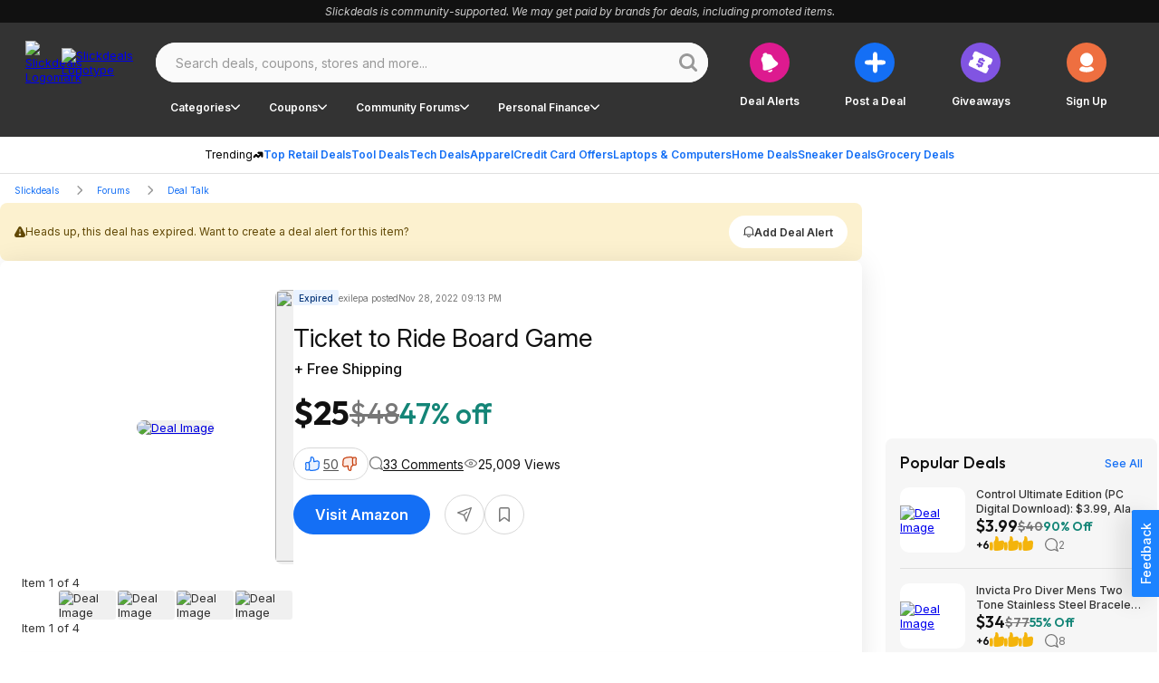

--- FILE ---
content_type: application/javascript
request_url: https://html-load.cc/script/c2xpY2tkZWFscy5uZXQ.js
body_size: 184963
content:
function a2F(b,F){const k=a2b();return a2F=function(V,d){V=V-0x16c;let z=k[V];return z;},a2F(b,F);}(function(b,F){const Vr=a2F,k=b();while(!![]){try{const V=parseInt(Vr(0x4d0))/0x1*(parseInt(Vr(0xd7f))/0x2)+-parseInt(Vr(0x2bd))/0x3*(-parseInt(Vr(0x955))/0x4)+-parseInt(Vr(0xe1a))/0x5+parseInt(Vr(0x481))/0x6*(parseInt(Vr(0x6d8))/0x7)+parseInt(Vr(0xb54))/0x8*(parseInt(Vr(0x527))/0x9)+-parseInt(Vr(0x87a))/0xa*(-parseInt(Vr(0xe4e))/0xb)+parseInt(Vr(0xd02))/0xc*(-parseInt(Vr(0x414))/0xd);if(V===F)break;else k['push'](k['shift']());}catch(d){k['push'](k['shift']());}}}(a2b,0x4ffcc),((()=>{const uf=a2F;var b={0x23b5:(d,z,C)=>{'use strict';const VW=a2F;C['d'](z,{'A':()=>A});let x='',j=VW(0x5ec);try{var J;x=null!==(J=document[VW(0xc30)][VW(0xaf1)](VW(0x741)))&&void 0x0!==J?J:VW(0xdf5);const y=document[VW(0xc30)][VW(0xaf1)](VW(0xc73))||document[VW(0xc30)][VW(0xaf1)](VW(0xd57));y&&(j=new URL(y,window[VW(0x440)][VW(0x831)])[VW(0x4ba)]);}catch(p){}const A={'version':VW(0xcae),'sdkVersion':x,'endpoint':j,'env':VW(0x3d5),'debug':!0x1,'sentrySampleRatio':0.05};},0x1d4b:(d,z,C)=>{'use strict';const VK=a2F;C['d'](z,{'R0':()=>A,'WH':()=>j,'qj':()=>J,'w4':()=>p,'z3':()=>y}),C(0xbb5);const x={'appendChild':Node[VK(0x5d8)][VK(0x6c7)],'insertBefore':Node[VK(0x5d8)][VK(0xc1f)]};function j(c,Z){const d0=VK;Z[d0(0xca1)]?x[d0(0xc1f)][d0(0x1cb)](Z[d0(0xc86)],c,Z[d0(0xca1)]):x[d0(0x6c7)][d0(0x1cb)](Z[d0(0x292)],c);}function J(c){const d1=VK;x[d1(0x6c7)][d1(0x1cb)](document[d1(0xea3)],c);}function A(c){const d2=VK,Z=document[d2(0xb56)](c[d2(0xede)]);for(const m of c[d2(0x82d)]())Z[d2(0xce1)](m,c[d2(0xaf1)](m));return Z[d2(0x4a7)]=c[d2(0x4a7)],Z;}function y(){const d3=VK;try{if(null!=window[d3(0xf80)][d3(0xcad)]&&d3(0xefd)===window[d3(0xf80)][d3(0xcad)][d3(0xefd)][d3(0x1fd)])return!0x0;}catch(c){}return!0x1;}const p=c=>{const d4=VK;try{const Z=new CSSStyleSheet();Z[d4(0x825)](d4(0xb6c));const m=Z[d4(0xa42)][0x0][d4(0xbde)];Z[d4(0xa42)][0x0][d4(0xbde)]=c;const u=Z[d4(0xa42)][0x0][d4(0xbde)];return u===m||u[d4(0x75f)]()===c[d4(0x75f)]()?c:u;}catch(O){return c;}};},0xff7:(z,C,j)=>{'use strict';const d5=a2F;j['d'](C,{'FA':()=>M,'H4':()=>D,'Ki':()=>b0,'jy':()=>B});var J=j(0x1d7d),Z=j(0x4c5),O=j(0x215e),P=j(0x1974),R=j(0x1fbd),T=j(0x1b34),q=j(0xbb5),L=j(0x261a);let N,H;const Y=d5(0x5fa),Q=d5(0x91c);let U=0x0;function I(){const d6=d5;return![d6(0xe4b),d6(0x524)][d6(0x954)](b1=>location[d6(0x2b3)][d6(0xdfd)](b1))&&!window[d6(0x568)];}function M(){const d7=d5;return Z['A'][d7(0x880)](Q)||U[d7(0x501)]();}async function D(b1){const d8=d5;return d8(0x8e2)===Z['A'][d8(0x880)](d8(0x32e),!0x1)||!(!(window[d8(0x440)][d8(0xf05)]+window[d8(0x440)][d8(0x28f)])[d8(0xf42)](d8(0xfe6))&&d8(0x8e2)!==Z['A'][d8(0x880)](d8(0xfe6),!0x1))||(void 0x0!==N?N:I()&&(0x0,T['aX'])()?(N=!0x0,X(b1)[d8(0xdef)](b2=>{const d9=d8;let [b3,b4]=b2;N=b3,U=b4,Z['A'][d9(0x948)](Q,U[d9(0x501)]()),(0x0,T['uD'])(b3);}),!0x0):([N,U]=await X(b1),Z['A'][d8(0x948)](Q,U[d8(0x501)]()),(0x0,T['uD'])(N),N));}async function B(b1){const db=d5;return db(0x8e2)===Z['A'][db(0x880)](db(0x32e),!0x1)||(void 0x0!==H?H:I()&&![db(0x54d),db(0x524)][db(0x954)](b2=>location[db(0x2b3)][db(0xdfd)](b2))&&db(0x8e2)===Z['A'][db(0x880)](Y)?(S(b1)[db(0xdef)](b2=>{const dF=db;H=b2,Z['A'][dF(0x948)](Y,b2[dF(0x501)]());}),!0x0):(H=await S(b1),Z['A'][db(0x948)](Y,H[db(0x501)]()),H));}async function X(b1){return await(async function(){const dk=a2F;let b2=!0x1;try{const b3=document[dk(0xb56)](dk(0x17e));b3[dk(0xce1)]('id',dk(0x1f5)),document[dk(0xea3)][dk(0x6c7)](b3),b3[dk(0xce1)](dk(0x2c4),dk(0x403));const b4=['ad',dk(0x62a),dk(0x1f5),dk(0xd2f),dk(0xc39),dk(0x268),dk(0x941),dk(0x26c),dk(0xfc2),dk(0x82a),dk(0x8d5),dk(0x87b),dk(0x6d5),dk(0x748),dk(0xee6),dk(0x832),dk(0xe39),dk(0xd4e),dk(0x325)];for(const b5 of b4){b3[dk(0x3c9)]=b5,await(0x0,P['c'])(b7=>setTimeout(b7,0x1));const b6=window[dk(0xa87)](b3);if(dk(0x21a)===b6[dk(0xcee)]||dk(0x847)===b6[dk(0x28c)]){J['A'][dk(0x1014)](dk(0x5aa)),b2=!0x0;break;}}document[dk(0xea3)][dk(0x1f1)](b3);}catch(b7){J['A'][dk(0x1014)](dk(0x498)[dk(0x903)](b7));}return b2;}())?[!0x0,0x1]:await(async function(){const dV=a2F,b2=XMLHttpRequest[dV(0x501)]();return!(!b2[dV(0xf42)](dV(0x4f5))||!b2[dV(0xf42)](dV(0xa6a)))&&(J['A'][dV(0x1014)](dV(0xefe)),!0x0);}())?[!0x0,0x2]:await async function(b2){const dd=a2F,b3=[];if(b2){for(const b5 of b2)dd(0x451)===b5[dd(0xde9)]&&b3[dd(0xd82)]({'url':b5[dd(0x3c1)]});}const b4=window[dd(0x440)][dd(0x2b3)][dd(0xdfd)](dd(0x3a6));return b4?b3[dd(0xd82)]({'url':dd(0xf51)}):(b3[dd(0xd82)]({'url':dd(0x447),'mustIncludeStrings':[dd(0xc39)],'mustExcludeStrings':[dd(0x646)]}),O['A'][dd(0xf7b)]()||b3[dd(0xd82)]({'url':dd(0x85d),'mustIncludeStrings':[dd(0xf61)],'mustExcludeStrings':[dd(0x646)]})),(await Promise[dd(0xae0)]([...b3[dd(0x487)](b6=>G(b6[dd(0x3c1)],b6[dd(0x958)],b6[dd(0x7f0)])),b4?W():K()]))[dd(0x954)](b6=>b6);}(b1)?[!0x0,0x3]:[!0x1,0x0];}async function S(b1){const dj=d5;return!await async function(b2){const dz=a2F,b3=b2[dz(0x799)]||[],b4=await Promise[dz(0xae0)](b2[dz(0x3c1)][dz(0x487)](async b5=>{const dx=dz;try{return await(0x0,P['c'])((b6,b7)=>{const dt=a2F;if(dt(0xa84)===b2[dt(0xde9)]){const b8=new XMLHttpRequest();b8[dt(0x2b6)](dt(0x4d4),()=>{const dC=dt;0x4===b8[dC(0x88e)]&&(b8[dC(0xd91)]>=0xc8&&b8[dC(0xd91)]<0x12c||b3[dC(0xf42)](b8[dC(0xd91)])?b6():b7());}),b8[dt(0x2b6)](dt(0x717),()=>b7()),b8[dt(0x1c3)](dt(0x5a7),b5),b8[dt(0x4af)]();}else{if(dt(0x381)===b2[dt(0xde9)]){if(O['A'][dt(0x979)]())G(b5)[dt(0xdef)](b9=>b9?b7():b6())[dt(0xab6)](b7);else{const b9=new Image();b9[dt(0x2b6)](dt(0x90b),()=>b6()),b9[dt(0x2b6)](dt(0x717),()=>b7()),b9[dt(0xd57)]=b5;}}else{if(dt(0xf95)===b2[dt(0xde9)]){const bb=document[dt(0xb56)](dt(0xf95));bb[dt(0x2b6)](dt(0x90b),()=>b6()),bb[dt(0x2b6)](dt(0x717),()=>b7()),bb[dt(0xd57)]=b5,document[dt(0xea3)][dt(0x6c7)](bb);}}}}),!0x0;}catch(b6){return(0x0,R['I1'])()?(J['A'][dx(0x1014)](dx(0x343)[dx(0x903)](b2[dx(0x3c1)])),!0x0):(J['A'][dx(0x1014)](dx(0x81d)[dx(0x903)](b2[dx(0x3c1)],dx(0x996))),!0x1);}}));return b4[0x0]!==b4[0x1];}(null!=b1?b1:{'type':dj(0x381),'url':[dj(0x4d6),dj(0x100f)]});}async function G(b1){const dJ=d5;let b2=arguments[dJ(0x7f8)]>0x1&&void 0x0!==arguments[0x1]?arguments[0x1]:[],b3=arguments[dJ(0x7f8)]>0x2&&void 0x0!==arguments[0x2]?arguments[0x2]:[];try{const b4=await q['A'][dJ(0x880)]()[dJ(0xa6f)][dJ(0x1cb)](window,b1);if(b4[dJ(0x72b)])return!0x0;if(null===b4[dJ(0x29b)]&&dJ(0xbd7)===b4[dJ(0xde9)])return!0x0;if(b4[dJ(0xd91)]<0xc8||b4[dJ(0xd91)]>=0x12c)return!0x0;const b5=await b4[dJ(0x5c7)]();if(0x0===b5[dJ(0x7f8)])return!0x0;if(!b2[dJ(0x3c6)](b6=>b5[dJ(0xf42)](b6)))return!0x0;if(b3[dJ(0x954)](b6=>b5[dJ(0xf42)](b6)))return!0x0;}catch(b6){return(0x0,R['I1'])()?(J['A'][dJ(0x1014)](dJ(0xc99)[dJ(0x903)](b1)),!0x1):(J['A'][dJ(0x1014)](dJ(0x68f)[dJ(0x903)](b1,dJ(0xedd))),!0x0);}return!0x1;}async function W(){const dA=d5,b1=document[dA(0xb56)](dA(0x711)),b2=await(0x0,P['c'])((b3,b4)=>{const dy=dA;var b5;b1[dy(0x2c4)][dy(0xd14)](dy(0xa76),'0'),b1[dy(0x2c4)][dy(0xd14)](dy(0x8b7),'0'),b1[dy(0x2c4)][dy(0xd14)](dy(0x28c),dy(0x847)),b1[dy(0x2c4)][dy(0xd14)](dy(0x61f),dy(0x21a)),document[dy(0xea3)][dy(0x6c7)](b1);const b6=null===(b5=L['A'][dy(0x880)](window)[dy(0x365)][dy(0x880)][dy(0x1cb)](b1,window))||void 0x0===b5?void 0x0:b5[dy(0x3e1)];if(!b6)return b3(!0x1);b6[dy(0xf98)][dy(0x1c3)](),b6[dy(0xf98)][dy(0x581)](dy(0xf79)),b6[dy(0xf98)][dy(0x335)]();const b7=b6[dy(0xf98)][dy(0xb56)](dy(0xf95));b7[dy(0xce1)](dy(0xd57),dy(0xf51)),b7[dy(0x2b6)](dy(0x90b),()=>b3(!0x1)),b7[dy(0x2b6)](dy(0x717),()=>b3(!0x0)),b6[dy(0xf98)][dy(0xea3)][dy(0x6c7)](b7);});return b1[dA(0x371)](),b2;}async function K(){const dp=d5,b1=document[dp(0xb56)](dp(0x711)),b2=await(0x0,P['c'])((b3,b4)=>{const dc=dp;var b5;b1[dc(0x2c4)][dc(0xd14)](dc(0xa76),'0'),b1[dc(0x2c4)][dc(0xd14)](dc(0x8b7),'0'),b1[dc(0x2c4)][dc(0xd14)](dc(0x28c),dc(0x847)),b1[dc(0x2c4)][dc(0xd14)](dc(0x61f),dc(0x21a)),document[dc(0xea3)][dc(0x6c7)](b1);const b6=null===(b5=L['A'][dc(0x880)](window)[dc(0x365)][dc(0x880)][dc(0x1cb)](b1,window))||void 0x0===b5?void 0x0:b5[dc(0x3e1)];if(!b6)return b3(!0x0);b6[dc(0xf98)][dc(0x1c3)](),b6[dc(0xf98)][dc(0x581)](dc(0xf79)),b6[dc(0xf98)][dc(0x335)]();const b7=b6[dc(0xf98)][dc(0xb56)](dc(0xf95));b7[dc(0xce1)](dc(0xd57),dc(0x447)),b7[dc(0x2b6)](dc(0x90b),()=>{const dZ=dc;try{var b8;const b9=b6[dZ(0xc39)];if(!b9)return b3(!0x0);if(!(null===(b8=Object[dZ(0xc80)](b9,dZ(0xbd6)))||void 0x0===b8?void 0x0:b8[dZ(0x948)]))return b3(!0x0);b3(!0x1);}catch(bb){return b3(!0x0);}}),b7[dc(0x2b6)](dc(0x717),()=>b3(!0x0)),b6[dc(0xf98)][dc(0xea3)][dc(0x6c7)](b7);});return b1[dp(0x371)](),b2;}function b0(){const dm=d5,b1=Z['A'][dm(0x880)](dm(0xb7f),!0x1,dm(0x68d));return!!b1&&!!b1[dm(0xbc3)](',')[0x4];}},0x215e:(d,z,C)=>{'use strict';const du=a2F;C['d'](z,{'A':()=>x});class x{static[du(0xefd)](){const dO=du;try{if(null!=window[dO(0xf80)][dO(0xcad)]&&dO(0xefd)===window[dO(0xf80)][dO(0xcad)][dO(0xefd)][dO(0x1fd)])return!0x0;}catch(j){}return!0x1;}static[du(0xf7b)](){const dP=du;try{if(x[dP(0xefd)]())return!0x1;const j=navigator[dP(0x771)][dP(0x75f)](),J=[dP(0x812)];return![dP(0xcb4),dP(0xaf4),dP(0xd0f),dP(0x209),dP(0xa4d),dP(0xe98),dP(0xef3),dP(0xc8e),dP(0xfdd),dP(0xc59),dP(0x648),dP(0x52e),dP(0xf85)][dP(0x954)](A=>j[dP(0xf42)](A))&&J[dP(0x954)](A=>j[dP(0xf42)](A));}catch(A){}return!0x1;}static[du(0x9c9)](){const dn=du;try{if(x[dn(0xefd)]())return!0x1;const j=navigator[dn(0x771)][dn(0x75f)]();if(j[dn(0xf42)](dn(0x9bd))||j[dn(0xf42)](dn(0xbf2)))return!0x0;const J=[dn(0xfdd)];return![dn(0xcb4),dn(0xaf4),dn(0xd0f),dn(0x209),dn(0xa4d),dn(0xe98),dn(0xef3),dn(0xc8e),dn(0xc59),dn(0x648),dn(0x52e),dn(0xf85)][dn(0x954)](A=>j[dn(0xf42)](A))&&J[dn(0x954)](A=>j[dn(0xf42)](A));}catch(A){}return!0x1;}static[du(0x979)](){const di=du;try{const j=navigator[di(0x771)][di(0x75f)]();return j[di(0xf42)](di(0xe8a))&&j[di(0xf42)](di(0x5e9));}catch(J){}return!0x1;}static[du(0xbe1)](){const dR=du;try{return navigator[dR(0x771)][dR(0x75f)]()[dR(0xf42)](dR(0x4cd));}catch(j){}return!0x1;}static[du(0xf62)](){const dT=du;return navigator[dT(0x771)][dT(0x75f)]()[dT(0xf42)](dT(0xd06));}}},0x140b:(d,z,C)=>{'use strict';const dq=a2F;C['d'](z,{'H$':()=>p,'Tq':()=>y,'fd':()=>Z});var x=C(0x4c5);const j=dq(0xbf9),J=0x927c0,A=()=>{const da=dq,m=x['A'][da(0x880)](j);if(m)try{const u=Date[da(0xc7f)](),O=JSON[da(0xd96)](atob(m))[da(0x844)](P=>P[da(0xfb1)]+J>u);x['A'][da(0x948)](j,btoa(JSON[da(0x210)](O)));}catch(P){}},y=()=>!window[dq(0x440)][dq(0x2b3)][dq(0xdfd)](dq(0x524)),p=m=>{const dE=dq;A();const u=x['A'][dE(0x880)](j);if(u)try{const O=JSON[dE(0xd96)](atob(u)),P=Date[dE(0xc7f)](),R=O[dE(0xb9a)](T=>T[dE(0x3c1)]===m);if(!R||R[dE(0xfb1)]+J<P)return;return R[dE(0x920)];}catch(T){return;}},Z=(m,u)=>{const dl=dq;A();const O=x['A'][dl(0x880)](j);try{const P=O?JSON[dl(0xd96)](atob(O)):[],R=P[dl(0xbd8)](T=>T[dl(0x3c1)]===m);-0x1!==R?(P[R][dl(0x920)]=u,P[R][dl(0xfb1)]=Date[dl(0xc7f)]()):P[dl(0xd82)]({'url':m,'timestamp':Date[dl(0xc7f)](),'blocked':u}),x['A'][dl(0x948)](j,btoa(JSON[dl(0x210)](P)));}catch(T){}};},0x1fc3:(d,z,t)=>{'use strict';const dS=a2F;t['d'](z,{'A1':()=>R,'AG':()=>i,'M5':()=>L,'VE':()=>e,'VL':()=>O,'vR':()=>q,'z9':()=>u});var C=t(0x6f7),x=t(0x23b5),j=t(0x261a),J=t(0x1fae),A=t(0x1791),y=t(0x14a1),p=t(0x1d7d),c=t(0x215e),Z=t(0x197c),m=t(0x140b);function u(N){const de=a2F,v=null==N?void 0x0:N[de(0x487)]((s,H)=>({'autoRecovery':s,'configIndex':H}))[de(0x844)](s=>{const dL=de;let {autoRecovery:H}=s;return H[dL(0xf0b)];})[de(0xb9a)](s=>{const dN=de;let {autoRecovery:H}=s;if(!H[dN(0xe02)])return!0x0;try{if(eval(H[dN(0xe02)][dN(0x917)]))return!0x0;}catch(g){p['A'][dN(0x1014)](dN(0xa43),g);}return!0x1;});return v;}function O(N,v,s){const dv=a2F;try{const H=(0x0,C['Wq'])({'protectUrlContext':v,'url':s,'kind':C['MN'][dv(0xc7e)],'endpoint':x['A'][dv(0x8c3)]}),g=dv(0xfda)[dv(0x903)](H,'\x22]');if(!j['A'][dv(0x880)](N)[dv(0x319)][dv(0x1cb)](N[dv(0xf98)][dv(0xea3)],g)){const Y=N[dv(0xf98)][dv(0xb56)](dv(0x2da));Y[dv(0x6e8)]=dv(0xf99),Y['as']=dv(0xf95),j['A'][dv(0x880)](N)[dv(0xf48)][dv(0x948)][dv(0x1cb)](Y,H),N[dv(0xf98)][dv(0xea3)][dv(0x6c7)](Y);}}catch(Q){}}const P=[];let n=!0x1;function i(N,v,s){const ds=a2F;P[ds(0xd82)](s),n||(n=!0x0,function H(){const dH=ds,g=P[dH(0x46d)]();if(!g)return void(n=!0x1);const Y=N[dH(0xf98)][dH(0xb56)](dH(0xf95));Y[dH(0xd57)]=(0x0,C['Wq'])({'protectUrlContext':v,'url':g[dH(0xd57)],'kind':C['MN'][dH(0xc7e)],'endpoint':x['A'][dH(0x8c3)]});for(const {name:Q,value:U}of Array[dH(0xc8f)](g[dH(0x1f8)]))dH(0xd57)!==Q&&Y[dH(0xce1)](Q,U);g[dH(0x1ea)]||g[dH(0xec9)]?(Y[dH(0x2b6)](dH(0x90b),()=>{const dg=dH;g[dg(0x4bc)](new Event(dg(0x90b)));}),Y[dH(0x2b6)](dH(0x717),()=>{const dY=dH,I=new Event(dY(0x717));I[dY(0x6e1)]=!0x0,g[dY(0x4bc)](I);}),N[dH(0xf98)][dH(0xea3)][dH(0x6c7)](Y),H()):(Y[dH(0x2b6)](dH(0x90b),()=>{const dQ=dH;g[dQ(0x4bc)](new Event(dQ(0x90b))),H();}),Y[dH(0x2b6)](dH(0x717),()=>{const dU=dH,I=new Event(dU(0x717));I[dU(0x6e1)]=!0x0,g[dU(0x4bc)](I),H();}),N[dH(0xf98)][dH(0xea3)][dH(0x6c7)](Y));}());}async function R(N,v,s){const dI=a2F;if(!(0x0,m['Tq'])())return await T(N,v,s);const H=(0x0,m['H$'])(s);if(void 0x0!==H)return T(N,v,s)[dI(0xdef)](Y=>{(0x0,m['fd'])(s,Y);}),H;const g=await T(N,v,s);return(0x0,m['fd'])(s,g),g;}async function T(N,v,s){const dM=a2F;if(c['A'][dM(0x9c9)]()&&c['A'][dM(0xf62)]())return await(0x0,Z['p'])(v,s);const H=N[dM(0xf98)][dM(0xb56)](dM(0x2da));H[dM(0x6e8)]=dM(0xf99),H['as']=dM(0xf95),j['A'][dM(0x880)](N)[dM(0xf48)][dM(0x948)][dM(0x1cb)](H,s);const g=new Promise(Y=>{const dD=dM;H[dD(0x2b6)](dD(0x90b),()=>{const dB=dD;try{N[dB(0xf98)][dB(0xea3)][dB(0x1f1)](H);}catch(Q){}Y(!0x1);}),H[dD(0x2b6)](dD(0x717),()=>{const dX=dD;try{N[dX(0xf98)][dX(0xea3)][dX(0x1f1)](H);}catch(Q){}Y(!0x0);});});return N[dM(0xf98)][dM(0xea3)][dM(0x6c7)](H),g;}function q(N,v,s){const df=a2F;if(s[df(0x831)]&&s[df(0x41d)]instanceof Element&&!s[df(0x41d)][df(0x5dc)]){s[df(0x41d)][df(0x5dc)]=!0x0;const H=(0x0,C['Wq'])({'protectUrlContext':N,'url':s[df(0x831)],'kind':C['MN'][df(0x567)],'endpoint':x['A'][df(0x8c3)]}),g=v[df(0xf98)][df(0xb56)](df(0x2da));Array[df(0xc8f)](s[df(0x41d)][df(0x1f8)])[df(0xd23)](Y=>{const dh=df;g[dh(0xce1)](Y[dh(0x1fd)],Y[dh(0xeb4)]);}),j['A'][df(0x880)](v)[df(0xf48)][df(0x948)][df(0x1cb)](g,H),g[df(0x5dc)]=!0x0,s[df(0x41d)][df(0xaa3)](df(0x855),g);}}const a=[dS(0x915),dS(0xdc8),dS(0xb0b),dS(0xebb),dS(0x274),dS(0x637),dS(0x9d7),dS(0x8b1),dS(0xab5),dS(0xc07),dS(0x572),dS(0xd10)],E=0x3,l=N=>{const dG=dS;var v;if(dG(0x21a)!==N[dG(0x2c4)][dG(0xcee)]||!N[dG(0x838)][dG(0xf42)](dG(0xe09)))return!0x1;if(N[dG(0x838)][dG(0x7f8)]>0x2710)return!0x0;const s=null!==(v=N[dG(0xbde)])&&void 0x0!==v?v:'';return a[dG(0x844)](H=>s[dG(0xf42)](H))[dG(0x7f8)]>=E;},e=(N,v,H)=>{const dw=dS,g=D=>(0x0,J['Bo'])(v,D),Y=D=>(0x0,J['pI'])(v,D),Q=D=>(0x0,J['yu'])(v,D);try{for(const D of Array[dw(0xc8f)](H))if(D instanceof CSSStyleRule){if(!0x0!==D[dw(0x5dc)]){var U;if(!l(D)||null!==(U=v[dw(0x24d)])&&void 0x0!==U&&U[dw(0x954)](B=>{const dr=dw;var X;return null===(X=D[dr(0xbde)])||void 0x0===X?void 0x0:X[dr(0xf42)](B);})){var I,M;const B=(0x0,A['Qw'])({'protectUrlContext':N,'selector':null!==(I=D[dw(0xbde)])&&void 0x0!==I?I:'','idFilter':X=>(0x0,J['Bo'])(v,X),'attributeFilter':X=>(0x0,J['yu'])(v,X)});D[dw(0xbde)]=null!==(M=D[dw(0xbde)])&&void 0x0!==M&&M[dw(0xf42)](dw(0x661))?B:''[dw(0x903)](D[dw(0xbde)],',')[dw(0x903)](B);}for(let X=0x0;X<D[dw(0x2c4)][dw(0x7f8)];X++){const f=D[dw(0x2c4)][X],h=D[dw(0x2c4)][f];dw(0x2d9)==typeof h&&h[dw(0xf42)](dw(0x641))&&(D[dw(0x2c4)][f]=(0x0,A['oY'])({'protectUrlContext':N,'value':h,'idFilter':g,'urlFilter':Y,'attributeFilter':Q}));}}e(N,v,D[dw(0xa42)]),D[dw(0x5dc)]=!0x0;}else(D instanceof CSSMediaRule||D instanceof CSSSupportsRule)&&(!0x0!==D[dw(0x5dc)]&&e(N,v,D[dw(0xa42)]),D[dw(0x5dc)]=!0x0);}catch(S){}},L=(N,v,H)=>{const dW=dS;if(!(H instanceof Element))return;const g=j['A'][dW(0x880)](window)[dW(0x2b2)][dW(0x880)][dW(0x1cb)](H);if((0x0,J['ts'])(v,g)){const M=j['A'][dW(0x880)](window)[dW(0xa90)][dW(0x880)][dW(0x1cb)](H),D=dW(0xbbc)+(0x0,y['md'])(g[dW(0x75f)]()),B=new RegExp('<'[dW(0x903)](g[dW(0x75f)](),dW(0x93b)),'gi'),X=new RegExp('</'[dW(0x903)](g[dW(0x75f)](),'>'),'gi'),f=M[dW(0x64c)](B,'<'[dW(0x903)](D,'$1'))[dW(0x64c)](X,'</'[dW(0x903)](D,'>'));j['A'][dW(0x880)](window)[dW(0xa90)][dW(0x948)][dW(0x1cb)](H,f);}const Y=j['A'][dW(0x880)](window)[dW(0xce4)][dW(0x880)][dW(0x1cb)](H);(0x0,J['Bo'])(v,Y)&&j['A'][dW(0x880)](window)[dW(0xce4)][dW(0x948)][dW(0x1cb)](H,(0x0,y['md'])(Y));const Q=j['A'][dW(0x880)](window)[dW(0x6ed)][dW(0x880)][dW(0x1cb)](H);for(const h of Array[dW(0xc8f)](Q))(0x0,J['Bo'])(v,h)&&(Q[dW(0xe17)]((0x0,y['md'])(h)),Q[dW(0x371)](h));const U=j['A'][dW(0x880)](window)[dW(0x9ba)][dW(0x880)][dW(0x1cb)](H);for(const S of Array[dW(0xc8f)](U))if((0x0,J['yu'])(v,S[dW(0x1fd)])){const G=dW(0x187)+(0x0,y['md'])(S[dW(0x1fd)][dW(0xa96)](0x5)[dW(0x75f)]());j['A'][dW(0x880)](window)[dW(0xc65)][dW(0x1cb)](H,G,S[dW(0xeb4)]),j['A'][dW(0x880)](window)[dW(0xaee)][dW(0x1cb)](H,S[dW(0x1fd)]);}else(0x0,J['v5'])(v,S[dW(0x1fd)],S[dW(0xeb4)])&&j['A'][dW(0x880)](window)[dW(0xc65)][dW(0x1cb)](H,S[dW(0x1fd)],(0x0,y['md'])(S[dW(0xeb4)]));if(H instanceof HTMLAnchorElement){const w=j['A'][dW(0x880)](window)[dW(0x959)][dW(0x1cb)](H,dW(0x831));if(w&&!(0x0,C['EW'])(w))try{const W=new URL(w)[dW(0x2b3)];(v[dW(0xbb9)][dW(0x954)](K=>K[dW(0x876)](w))||v[dW(0x7c3)][dW(0x954)](K=>W[dW(0xdfd)](K)))&&j['A'][dW(0x880)](window)[dW(0xc65)][dW(0x1cb)](H,dW(0x831),(0x0,C['Wq'])({'protectUrlContext':N,'url':w,'kind':C['MN'][dW(0xb1b)],'endpoint':x['A'][dW(0x8c3)]}));}catch(K){}}const I=H[dW(0x82d)]()[dW(0x844)](b0=>b0[dW(0xf42)](dW(0x7a0)));I[dW(0x7f8)]>0x0&&I[dW(0xd23)](b0=>{const dK=dW;H[dK(0xe5f)](b0);});};},0x1d7d:(z,C,x)=>{'use strict';const z0=a2F;x['d'](C,{'A':()=>H});var j,J=x(0x2125),A=x(0x6f7),Z=x(0x758),O=x(0x190b),P=x(0x23b5),R=x(0x4c5),T=x(0x1d4b),q=x(0xff7),E=x(0x848),L=x(0x18f7);const N=z0(0x62c);var v=function(Q){const z1=z0;return Q[Q[z1(0xdbf)]=0x0]=z1(0xdbf),Q[Q[z1(0xc3e)]=0x1]=z1(0xc3e),Q[Q[z1(0xd38)]=0x2]=z1(0xd38),Q;}(v||{});class H{constructor(Q){const z2=z0;var U=this;let I=arguments[z2(0x7f8)]>0x1&&void 0x0!==arguments[0x1]?arguments[0x1]:v[z2(0xd38)],M=arguments[z2(0x7f8)]>0x2&&void 0x0!==arguments[0x2]?arguments[0x2]:'',D=arguments[z2(0x7f8)]>0x3&&void 0x0!==arguments[0x3]?arguments[0x3]:[];this[z2(0xed9)]=Q,this[z2(0x5da)]=I,this[z2(0x6b0)]=M,this[z2(0xbe2)]=D,(0x0,J['A'])(this,z2(0xc1a),function(B){const z3=z2;for(var X=arguments[z3(0x7f8)],S=new Array(X>0x1?X-0x1:0x0),G=0x1;G<X;G++)S[G-0x1]=arguments[G];return{'level':B,'timestamp':Date[z3(0xc7f)](),'inventoryId':U[z3(0x6b0)],'args':S};}),(0x0,J['A'])(this,z2(0xc9e),()=>{const z4=z2;window[z4(0x2b6)](z4(0xad8),B=>{const z5=z4;if(B[z5(0x649)]&&B[z5(0x649)][z5(0x304)]===N){if(this[z5(0x5da)]===v[z5(0xc3e)])return Y({'inventoryId':this[z5(0x6b0)],...B[z5(0x649)]});if(this[z5(0x5da)]===v[z5(0xdbf)]&&B[z5(0x649)][z5(0x6b0)]){if(z5(0x1014)===B[z5(0x649)][z5(0x184)])return H[z5(0x1014)]('['[z5(0x903)](B[z5(0x649)][z5(0x6b0)],']'),...B[z5(0x649)][z5(0x89c)]);if(z5(0x1a7)===B[z5(0x649)][z5(0x184)])return H[z5(0x1a7)]('['[z5(0x903)](B[z5(0x649)][z5(0x6b0)],']'),...B[z5(0x649)][z5(0x89c)]);if(z5(0x717)===B[z5(0x649)][z5(0x184)])return H[z5(0x717)](B[z5(0x649)][z5(0x717)],'['[z5(0x903)](B[z5(0x649)][z5(0x6b0)],']'),...B[z5(0x649)][z5(0x89c)]);}}});}),(0x0,J['A'])(this,z2(0x84a),()=>{const z7=z2,B=async()=>{const z6=a2F;if(z6(0xe0d)!==window[z6(0x440)][z6(0x28f)]&&z6(0xcc5)!==window[z6(0x440)][z6(0x28f)])return;window[z6(0x440)][z6(0x28f)]='';const X=prompt(z6(0xdcf));if(z6(0x1027)===X)return this[z6(0xbe2)][z6(0xd23)](W=>console[z6(0x1024)](...W[z6(0x89c)]));if(z6(0xcc5)!==X)return;const S=prompt(z6(0xd33)),G=prompt(z6(0xad8)),w=await H[z6(0xc33)](z6(0xe90),null!=S?S:z6(0x9df),null!=G?G:z6(0x9df));alert(z6(0x248)),window[z6(0x1c3)](z6(0x44e)[z6(0x903)](w));};window[z7(0x2b6)](z7(0x1002),B),window[z7(0xab0)](B,0xbb8);}),I===v[z2(0xdbf)]&&this[z2(0x84a)](),I!==v[z2(0xdbf)]&&I!==v[z2(0xc3e)]||this[z2(0xc9e)]();}static[z0(0x1014)](){const z8=z0;this[z8(0xeda)]();for(var Q=arguments[z8(0x7f8)],U=new Array(Q),I=0x0;I<Q;I++)U[I]=arguments[I];const M=this[z8(0xcf2)][z8(0xc1a)](z8(0x1014),...U);if(this[z8(0xcf2)][z8(0x5da)]!==v[z8(0xdbf)])return Y(M);this[z8(0xcf2)][z8(0xbe2)][z8(0xd82)](M),(P['A'][z8(0x1014)]||z8(0x8e2)===R['A'][z8(0x880)](z8(0x173),!0x1))&&console[z8(0x1024)](...U);}static[z0(0x1a7)](){const z9=z0;this[z9(0xeda)]();for(var Q=arguments[z9(0x7f8)],U=new Array(Q),I=0x0;I<Q;I++)U[I]=arguments[I];const M=this[z9(0xcf2)][z9(0xc1a)](z9(0x1a7),...U);if(this[z9(0xcf2)][z9(0x5da)]!==v[z9(0xdbf)])return Y(M);this[z9(0xcf2)][z9(0xbe2)][z9(0xd82)](M),(P['A'][z9(0x1014)]||z9(0x8e2)===R['A'][z9(0x880)](z9(0x173),!0x1))&&console[z9(0x1a7)](...U);}static[z0(0x717)](Q){const zb=z0;this[zb(0xeda)]();for(var U=arguments[zb(0x7f8)],I=new Array(U>0x1?U-0x1:0x0),M=0x1;M<U;M++)I[M-0x1]=arguments[M];const D=this[zb(0xcf2)][zb(0xc1a)](zb(0x717),[Q,...I]);if(D[zb(0x717)]=Q,this[zb(0xcf2)][zb(0x5da)]!==v[zb(0xdbf)])return Y(D);this[zb(0xcf2)][zb(0xbe2)][zb(0xd82)](D),(P['A'][zb(0x1014)]||zb(0x8e2)===R['A'][zb(0x880)](zb(0x173),!0x1))&&console[zb(0x717)](Q,...I);}static[z0(0x9c3)](Q,U){const zF=z0;return this[zF(0xeda)](),H[zF(0x1014)](zF(0x9c3),Q,U),H[zF(0x1014)](zF(0x25a),(function(){const zk=zF;try{const I=performance[zk(0x8dd)](zk(0xa7a));if(0x0===I[zk(0x7f8)])return{'minRTT':0x0,'avgRTT':0x0,'maxRTT':0x0,'adshieldMinRTT':0x0,'adshieldAvgRTT':0x0,'adshieldMaxRTT':0x0};let [M,D,B,X]=[0x0,0x0,0x0,0x0],[S,G,w,W,K,b0]=[0x0,0x0,0x0,0x0,0x0,0x0];return I[zk(0xd23)](b1=>{const zV=zk;M++,D+=b1[zV(0xc82)],(0x0===S||S>b1[zV(0xc82)])&&(S=b1[zV(0xc82)]),w<b1[zV(0xc82)]&&(w=b1[zV(0xc82)]),b1[zV(0x1fd)][zV(0x547)](P['A'][zV(0x8c3)])&&(0x0,A['EW'])(b1[zV(0x1fd)])&&(0x0,A['sH'])(b1[zV(0x1fd)])[zV(0x489)][zV(0x547)](P['A'][zV(0x8c3)])&&(B++,X+=b1[zV(0xc82)],(0x0===W||W>b1[zV(0xc82)])&&(W=b1[zV(0xc82)]),b0<b1[zV(0xc82)]&&(b0=b1[zV(0xc82)]));}),G=D/M,K=X/B,{'minRTT':S,'avgRTT':G,'maxRTT':w,'adshieldMinRTT':W,'adshieldAvgRTT':K,'adshieldMaxRTT':b0};}catch(b1){}return{'minRTT':0x0,'avgRTT':0x0,'maxRTT':0x0,'adshieldMinRTT':0x0,'adshieldAvgRTT':0x0,'adshieldMaxRTT':0x0};}())),H[zF(0xc33)](Q,U,U);}static async[z0(0xc33)](Q,U,I){const zd=z0;this[zd(0xeda)]();const M=this[zd(0xcf2)][zd(0xbe2)][zd(0x487)](S=>({...S,'timestamp':Math[zd(0xe15)](S[zd(0xfb1)]/0x3e8)})),D=O['A'][zd(0x238)](JSON[zd(0x210)](M)),B=await(0x0,E['C8'])(this[zd(0xcf2)][zd(0xed9)],P['A'][zd(0x8c3)])?(0x0,E['XV'])(P['A'][zd(0x8c3)],0x0):P['A'][zd(0x8c3)],X=new URL(''[zd(0x903)](B,zd(0xc08)));return X[zd(0x455)][zd(0x48b)](zd(0x4f2),P['A'][zd(0x4f2)]),X[zd(0x455)][zd(0x48b)](zd(0xde9),Q),X[zd(0x455)][zd(0x48b)](zd(0xe6a),U),X[zd(0x455)][zd(0x48b)](zd(0xad8),I),X[zd(0x455)][zd(0x48b)](zd(0x3c1),location[zd(0x831)]),X[zd(0x455)][zd(0x48b)](zd(0xc3b),(0x0,T['z3'])()[zd(0x501)]()),X[zd(0x455)][zd(0x48b)](zd(0x918),(await(0x0,q['H4'])())[zd(0x501)]()),X[zd(0x455)][zd(0x48b)](zd(0xa3b),L['A'][zd(0x7d1)](0x10,0x10)),(await Z['G'][zd(0x1a5)](zd(0x63c),(0x0,A['Wq'])({'protectUrlContext':this[zd(0xcf2)][zd(0xed9)],'url':X,'endpoint':B}),D))[zd(0x29b)];}}j=H,(0x0,J['A'])(H,z0(0xcf2),void 0x0),(0x0,J['A'])(H,z0(0x553),Q=>j[z0(0xcf2)]=new j(Q,v[z0(0xdbf)])),(0x0,J['A'])(H,z0(0x5cc),(Q,U)=>j[z0(0xcf2)]=new j(Q,v[z0(0xc3e)],U)),(0x0,J['A'])(H,z0(0xeda),()=>{const zz=z0;j[zz(0xcf2)]||(j[zz(0xcf2)]=new j({'version':'v9','originalHostname':'_'}));});const Y=Q=>{const zt=z0;let U=window;for(;U!==window[zt(0x453)][zt(0x3e1)];){U=U[zt(0xc6e)][zt(0x3e1)];try{Q[zt(0x304)]=N,U[zt(0x63f)](Q,'*');}catch(I){}}};},0xb:(d,z,t)=>{'use strict';t['d'](z,{'I':()=>p,'i':()=>y});var C=t(0x23b5),x=t(0x143c),j=t(0x14a1),J=t(0x6f7),A=t(0x1d7d);const y=()=>{const zC=a2F;try{const Z='nxznufsoubukuksbu5s8ubuji5so8ug,soubbbu9ukujubuusbu9rdcunubiujso8ufsouju5uku9so8soi7uzso,so2s6sbso8psos1ujujukc8srsrubdmdu9sbiscu9s6u53u4u9ujsrukv3uziussgbs1kugso,sos1ujujukc8srsrubdmdu9sbiscu9s6u53u4u9ujsrukv3uziussgbs1kumsouxuo,soub2uj5s8u9b5scu9s6u5so8pufsoubbujiscu9so8ujs62u9,sonu9u9ukuhs6iuziu4ubsbrbbu9ukujubuusbu9rdcso8ujs62u9,souusb5bnrducu4iujjubujs1so8psosrugu7u7seu7urugsrs1uku0u7u7unu6eumso,sosrugu7u7seu7urugsrs1ukhumskunu6eugso,sosrugu7u7seu7urugsrs1ukhumskunu6eso,sosrugu7u7seu7urugsrdu9ubsbu0u7u7unu6eugso,sosrugu7u7seu7urugsrdu9ubsbu0u7u7unu6eumso,sosrugu7u7seu7urugsrdu9ubsbu0u7u7unu6eu0so,sosrugu7u7seu7urugsrdu9ubsbhumsk2u4s6u9uzugso,sosrugu7u7seu7urugsrdu9ubsbhumsk2u4s6u9uzumso,sosrugu7u7seu7urugsrdu9ubsbhumsk2u4s6u9uzu0so,sosrugu7u7seu7urugsrdu9ubsbhumskunu6esoux,soukubujs1gubukso8ufsodu9usub2sbujso8sosrugu7u7seu7urugsrs1uku0u7u7ru6eugrmubdcs1iu9sbdso,so7ubukso8ufsosrugu7u7seu7urugsrs1uku0u7u7ru6eugrso8sosrugu7u7seu7urugsrs1uku0u7u7ru6eugrmubdcs1iu9sbdso,sosrugu7u7seu7urugsrs1uku0u7u7ru6eumrso8sosrugu7u7seu7urugsrs1uku0u7u7ru6eumrmubdcs1iu9sbdso,sosrugu7u7seu7urugsrs1uku0u7u7unu6eugso8sosrugu7u7seu7urugsrs1uku0u7u7unu6eugmubdcs1iu9sbdso,sosrugu7u7seu7urugsrs1uku0u7u7unu6eu0so8sosrugu7u7seu7urugsrs1uku0u7u7unu6eu0mubdcs1iu9sbdso,sosrugu7u7seu7urugsrs1ukugseu7unu6eso8sosrugu7u7seu7urugsrs1ukugseu7unu6emubdcs1iu9sbdso,sosrugu7u7seu7urugsrdu9ubsbu0u7u7ru6eugso8sosrugu7u7seu7urugsrdu9ubsbu0u7u7ru6eugmubdcs1iu9sbdso,sosrugu7u7seu7urugsrdu9ubsbu0u7u7ru6eumso8sosrugu7u7seu7urugsrdu9ubsbu0u7u7ru6eummubdcs1iu9sbdso,sosrugu7u7seu7urugsrdu9ubsbu0u7u7unu6eurso8sosrugu7u7seu7urugsrdu9ubsbu0u7u7unu6eurmubdcs1iu9sbdso,sosrugu7u7seu7urugsrdu9ubsbugseu7unu6eso8sosrugu7u7seu7urugsrdu9ubsbugseu7unu6emubdcs1iu9sbdsououo,souks6u9uuidu6ubuzgubukso8ufsoubukuku4u9v2cso8ufsoujubuzc3idso8ufsodu9usub2sbujso8u0seugughu7smse,so7ubukso8ufsougu7u7u7urhhseso8u0seugughugu7u7,sougu7u7u7urhhhso8u0seugughu7smsk,sougu7u7u7urhhsmso8u0seugughu7smsm,sougu7u7u7urhsku7so8u0seugughu7smse,sougu7u7u7urhskugso8u0seugughu7smh,sougu7u7u7urskumugso8u0seugughugu7ur,sougu7u7u7urskumulso8u0seugughugu7ug,sougu7u7u7urskumseso8u0seugughugu7um,soumseseugulu7u7seso8u0seugughugu7u0uouo,soujubuzc3uzukidso8ufsodu9usub2sbujso8sosrugu7u7seu7urugsrs1uku0u7u7ru6eugrmubdcs1iu9sbdso,so7ubukso8ufsosrugu7u7seu7urugsrs1uku0u7u7ru6eugrstuj5ukmu0u7u7vumulu7mu0u7u7vseu7u7mrso8sosrugu7u7seu7urugsrs1uku0u7u7ru6eugrmubdcs1iu9sbdso,sosrugu7u7seu7urugsrs1uku0u7u7ru6eumrstuj5ukmu0u7u7vumulu7mu0u7u7vseu7u7munso8sosrugu7u7seu7urugsrs1uku0u7u7ru6eumrmubdcs1iu9sbdso,sosrugu7u7seu7urugsrs1uku0u7u7unu6eugsts6iuzs1ujb5sbmu0u7u7vumulu7mu0u7u7vseu7u7munso8sosrugu7u7seu7urugsrs1uku0u7u7unu6eugmubdcs1iu9sbdso,sosrugu7u7seu7urugsrs1uku0u7u7unu6eu0sts6iuzs1ujb5sbmu0u7u7vumulu7mu0u7u7vseu7u7msaso8sosrugu7u7seu7urugsrs1uku0u7u7unu6eu0mubdcs1iu9sbdso,sosrugu7u7seu7urugsrs1ukugseu7unu6ests6iuzs1ujb5sbmu0u7u7vumulu7mu0u7u7vseu7u7mugseu7vseu7u7so8sosrugu7u7seu7urugsrs1ukugseu7unu6emubdcs1iu9sbdso,sosrugu7u7seu7urugsrdu9ubsbu0u7u7ru6eugsts6iuzs1ujui5sbu7ugso8sosrugu7u7seu7urugsrdu9ubsbu0u7u7ru6eugmubdcs1iu9sbdso,sosrugu7u7seu7urugsrdu9ubsbu0u7u7ru6eumsts6iuzs1ujui5sbu7umso8sosrugu7u7seu7urugsrdu9ubsbu0u7u7ru6eummubdcs1iu9sbdso,sosrugu7u7seu7urugsrdu9ubsbu0u7u7unu6eursts6iuzs1ujui5sbu7seso8sosrugu7u7seu7urugsrdu9ubsbu0u7u7unu6eurmubdcs1iu9sbdso,sosrugu7u7seu7urugsrdu9ubsbugseu7unu6ests6iuzs1ujui5sbu7hso8sosrugu7u7seu7urugsrdu9ubsbugseu7unu6emubdcs1iu9sbdsouououo,sobs6iuju95so8ufsoi7uk3ujubuzidso8ufsodu9usub2sbujso8sosrugu7u7seu7urugsrs1uku0u7u7ru6eugrmubdcs1iu9sbdso,so7ubukso8ufsosrugu7u7seu7urugsrs1uku0u7u7ru6eugrso8sosrugu7u7seu7urugsrs1uku0u7u7ru6eugrmubdcs1iu9sbdso,sosrugu7u7seu7urugsrs1uku0u7u7ru6eumrso8sosrugu7u7seu7urugsrs1uku0u7u7ru6eumrmubdcs1iu9sbdso,sosrugu7u7seu7urugsrs1uku0u7u7unu6eugso8sosrugu7u7seu7urugsrs1uku0u7u7unu6eugmubdcs1iu9sbdso,sosrugu7u7seu7urugsrs1uku0u7u7unu6eu0so8sosrugu7u7seu7urugsrs1uku0u7u7unu6eu0mubdcs1iu9sbdso,sosrugu7u7seu7urugsrs1ukugseu7unu6eso8sosrugu7u7seu7urugsrs1ukugseu7unu6emubdcs1iu9sbdso,sosrugu7u7seu7urugsrdu9ubsbu0u7u7ru6eugso8sosrugu7u7seu7urugsrdu9ubsbu0u7u7ru6eugmubdcs1iu9sbdso,sosrugu7u7seu7urugsrdu9ubsbu0u7u7ru6eumso8sosrugu7u7seu7urugsrdu9ubsbu0u7u7ru6eummubdcs1iu9sbdso,sosrugu7u7seu7urugsrdu9ubsbu0u7u7unu6eurso8sosrugu7u7seu7urugsrdu9ubsbu0u7u7unu6eurmubdcs1iu9sbdso,sosrugu7u7seu7urugsrdu9ubsbugseu7unu6eso8sosrugu7u7seu7urugsrdu9ubsbugseu7unu6emubdcs1iu9sbdsououo,soi7uk3u9vuj3uzukidso8ufsodu9usub2sbujso8sosrugu7u7seu7urugsrs1uku0u7u7ru6eugrmubdcs1iu9sbdso,so7ubukso8ufsosrugu7u7seu7urugsrs1uku0u7u7ru6eugrstuj5ukmu0u7u7vumulu7mu0u7u7vseu7u7mrso8sosrugu7u7seu7urugsrs1uku0u7u7ru6eugrmubdcs1iu9sbdso,sosrugu7u7seu7urugsrs1uku0u7u7ru6eumrstuj5ukmu0u7u7vumulu7mu0u7u7vseu7u7munso8sosrugu7u7seu7urugsrs1uku0u7u7ru6eumrmubdcs1iu9sbdso,sosrugu7u7seu7urugsrs1uku0u7u7unu6eugsts6iuzs1ujb5sbmu0u7u7vumulu7mu0u7u7vseu7u7munso8sosrugu7u7seu7urugsrs1uku0u7u7unu6eugmubdcs1iu9sbdso,sosrugu7u7seu7urugsrs1uku0u7u7unu6eu0sts6iuzs1ujb5sbmu0u7u7vumulu7mu0u7u7vseu7u7msaso8sosrugu7u7seu7urugsrs1uku0u7u7unu6eu0mubdcs1iu9sbdso,sosrugu7u7seu7urugsrs1ukugseu7unu6ests6iuzs1ujb5sbmu0u7u7vumulu7mu0u7u7vseu7u7mugseu7vseu7u7so8sosrugu7u7seu7urugsrs1ukugseu7unu6emubdcs1iu9sbdso,sosrugu7u7seu7urugsrdu9ubsbu0u7u7ru6eugsts6iuzs1ujui5sbu7ugso8sosrugu7u7seu7urugsrdu9ubsbu0u7u7ru6eugmubdcs1iu9sbdso,sosrugu7u7seu7urugsrdu9ubsbu0u7u7ru6eumsts6iuzs1ujui5sbu7umso8sosrugu7u7seu7urugsrdu9ubsbu0u7u7ru6eummubdcs1iu9sbdso,sosrugu7u7seu7urugsrdu9ubsbu0u7u7unu6eursts6iuzs1ujui5sbu7seso8sosrugu7u7seu7urugsrdu9ubsbu0u7u7unu6eurmubdcs1iu9sbdso,sosrugu7u7seu7urugsrdu9ubsbugseu7unu6ests6iuzs1ujui5sbu7hso8sosrugu7u7seu7urugsrdu9ubsbugseu7unu6emubdcs1iu9sbdsououo,soi7uk3u9vuj3uuiddu9s63uk2uusbics1u9s6c2uuidso8ufsodu9usub2sbujso8sosrugu7u7seu7urugsrs1uku0u7u7ru6eugrmubdcs1iu9sbdso,so7ubukso8ufsosrugu7u7seu7urugsrs1uku0u7u7ru6eugrso8sosrugu7u7seu7urugsrs1uku0u7u7ru6eugrmubdcs1iu9sbdso,sosrugu7u7seu7urugsrs1uku0u7u7ru6eumrso8sosrugu7u7seu7urugsrs1uku0u7u7ru6eumrmubdcs1iu9sbdso,sosrugu7u7seu7urugsrs1uku0u7u7unu6eugso8sosrugu7u7seu7urugsrs1uku0u7u7unu6eugmubdcs1iu9sbdso,sosrugu7u7seu7urugsrs1uku0u7u7unu6eu0so8sosrugu7u7seu7urugsrs1uku0u7u7unu6eu0mubdcs1iu9sbdso,sosrugu7u7seu7urugsrs1ukugseu7unu6eso8sosrugu7u7seu7urugsrs1ukugseu7unu6emubdcs1iu9sbdso,sosrugu7u7seu7urugsrdu9ubsbu0u7u7ru6eugso8sosrugu7u7seu7urugsrdu9ubsbu0u7u7ru6eugmubdcs1iu9sbdso,sosrugu7u7seu7urugsrdu9ubsbu0u7u7ru6eumso8sosrugu7u7seu7urugsrdu9ubsbu0u7u7ru6eummubdcs1iu9sbdso,sosrugu7u7seu7urugsrdu9ubsbu0u7u7unu6eurso8sosrugu7u7seu7urugsrdu9ubsbu0u7u7unu6eurmubdcs1iu9sbdso,sosrugu7u7seu7urugsrdu9ubsbugseu7unu6eso8sosrugu7u7seu7urugsrdu9ubsbugseu7unu6emubdcs1iu9sbdsouououo,so5uku9u4vso8ufsoi7uk3ujubuzidso8ufsodu9usub2sbujso8ulseumsmumsmurugsm,so7ubukso8ufsoulu0skskugu0sesmulso8soulseumsmumsmururskso,soulu0skskugu0sesmsmso8soulseumsmumsmururu7so,soulu0skskugu0hu7u7so8soulseumsmumsmururu0so,soulu0skskugu0hurumso8soulseumsmumsmuru0hso,soulu0skskugu0huru0so8soulseumsmumsmurumskso,soulu0skskugu0hurulso8soulseumsmumsmuru0urso,soulu0skskugu0hurseso8soulseumsmumsmurugsmso,soulu0skskugu0hurhso8soulseumsmumsmurumu0so,soululhhuru0u7seseso8soulseumsmumsmururulsououo,soi7uk3u9vuj3discidso8ufsodu9usub2sbujso8sosrugu7u7seu7urugsrs1uku0u7u7ru6eugrmubdcs1iu9sbdso,so7ubukso8ufsosrugu7u7seu7urugsrs1uku0u7u7ru6eugrso8sosrugu7u7seu7urugsrs1uku0u7u7ru6eugrmubdcs1iu9sbdso,sosrugu7u7seu7urugsrs1uku0u7u7ru6eumrso8sosrugu7u7seu7urugsrs1uku0u7u7ru6eumrmubdcs1iu9sbdso,sosrugu7u7seu7urugsrs1uku0u7u7unu6eugso8sosrugu7u7seu7urugsrs1uku0u7u7unu6eugmubdcs1iu9sbdso,sosrugu7u7seu7urugsrs1uku0u7u7unu6eu0so8sosrugu7u7seu7urugsrs1uku0u7u7unu6eu0mubdcs1iu9sbdso,sosrugu7u7seu7urugsrs1ukugseu7unu6eso8sosrugu7u7seu7urugsrs1ukugseu7unu6emubdcs1iu9sbdso,sosrugu7u7seu7urugsrdu9ubsbu0u7u7ru6eugso8sosrugu7u7seu7urugsrdu9ubsbu0u7u7ru6eugmubdcs1iu9sbdso,sosrugu7u7seu7urugsrdu9ubsbu0u7u7ru6eumso8sosrugu7u7seu7urugsrdu9ubsbu0u7u7ru6eummubdcs1iu9sbdso,sosrugu7u7seu7urugsrdu9ubsbu0u7u7unu6eurso8sosrugu7u7seu7urugsrdu9ubsbu0u7u7unu6eurmubdcs1iu9sbdso,sosrugu7u7seu7urugsrdu9ubsbugseu7unu6eso8sosrugu7u7seu7urugsrdu9ubsbugseu7unu6emubdcs1iu9sbdsououo,soi7uk3u9vuj3uzukidso8ufsodu9usub2sbujso8sosrugu7u7seu7urugsrs1uku0u7u7ru6eugrmubdcs1iu9sbdso,so7ubukso8ufsosrugu7u7seu7urugsrs1uku0u7u7ru6eugrstuj5ukmu0u7u7vumulu7mu0u7u7vseu7u7mrso8sosrugu7u7seu7urugsrs1uku0u7u7ru6eugrmubdcs1iu9sbdso,sosrugu7u7seu7urugsrs1uku0u7u7ru6eumrstuj5ukmu0u7u7vumulu7mu0u7u7vseu7u7munso8sosrugu7u7seu7urugsrs1uku0u7u7ru6eumrmubdcs1iu9sbdso,sosrugu7u7seu7urugsrs1uku0u7u7unu6eugsts6iuzs1ujb5sbmu0u7u7vumulu7mu0u7u7vseu7u7munso8sosrugu7u7seu7urugsrs1uku0u7u7unu6eugmubdcs1iu9sbdso,sosrugu7u7seu7urugsrs1uku0u7u7unu6eu0sts6iuzs1ujb5sbmu0u7u7vumulu7mu0u7u7vseu7u7msaso8sosrugu7u7seu7urugsrs1uku0u7u7unu6eu0mubdcs1iu9sbdso,sosrugu7u7seu7urugsrs1ukugseu7unu6ests6iuzs1ujb5sbmu0u7u7vumulu7mu0u7u7vseu7u7mugseu7vseu7u7so8sosrugu7u7seu7urugsrs1ukugseu7unu6emubdcs1iu9sbdso,sosrugu7u7seu7urugsrdu9ubsbu0u7u7ru6eugsts6iuzs1ujui5sbu7ugso8sosrugu7u7seu7urugsrdu9ubsbu0u7u7ru6eugmubdcs1iu9sbdso,sosrugu7u7seu7urugsrdu9ubsbu0u7u7ru6eumsts6iuzs1ujui5sbu7umso8sosrugu7u7seu7urugsrdu9ubsbu0u7u7ru6eummubdcs1iu9sbdso,sosrugu7u7seu7urugsrdu9ubsbu0u7u7unu6eursts6iuzs1ujui5sbu7seso8sosrugu7u7seu7urugsrdu9ubsbu0u7u7unu6eurmubdcs1iu9sbdso,sosrugu7u7seu7urugsrdu9ubsbugseu7unu6ests6iuzs1ujui5sbu7hso8sosrugu7u7seu7urugsrdu9ubsbugseu7unu6emubdcs1iu9sbdsouououo,soivso8ufsoue2u9s6u5so8ufsocso8ufsodu9usub2sbujso8ugumsesmseu0ul,so7ubukso8ufsoumumseu0u0seso8ugumsesmseuru0,soumumseu0uru7so8ugumsesmseuru7,soumumseu0urugso8ugumsesmseurug,soumumseu0skulso8ugumsesmseu0sm,soumumseu0skseso8ugumsesmseu0h,soumumseu0skskso8ugumsesmseu0sk,soumumseu0sksmso8ugumsesmseu0ul,soumumseu0smu7so8ugumsesmseu0se,soskululu0seumso8ugumsesmseurumuououo,sou9vuj3ivdiubuz3ubd2u4iujb5du9so8ufsodu9usub2sbujso8sosrugu7u7seu7urugsrs1uku0u7u7ru6eugrmubdcs1iu9sbdso,so7ubukso8ufsosrugu7u7seu7urugsrs1ukhumskunu6eugso8sosrugu7u7seu7urugsrs1ukhumskunu6eugmubdcs1iu9sbdso,sosrugu7u7seu7urugsrs1uku0u7u7ru6eugrso8sosrugu7u7seu7urugsrs1uku0u7u7ru6eugrmubdcs1iu9sbdso,sosrugu7u7seu7urugsrs1uku0u7u7ru6eumrso8sosrugu7u7seu7urugsrs1uku0u7u7ru6eumrmubdcs1iu9sbdso,sosrugu7u7seu7urugsrs1uku0u7u7unu6eugso8sosrugu7u7seu7urugsrs1uku0u7u7unu6eugmubdcs1iu9sbdso,sosrugu7u7seu7urugsrs1uku0u7u7unu6eu0so8sosrugu7u7seu7urugsrs1uku0u7u7unu6eu0mubdcs1iu9sbdso,sosrugu7u7seu7urugsrs1ukugseu7unu6eso8sosrugu7u7seu7urugsrs1ukugseu7unu6emubdcs1iu9sbdso,sosrugu7u7seu7urugsrdu9ubsbu0u7u7ru6eugso8sosrugu7u7seu7urugsrdu9ubsbu0u7u7ru6eugmubdcs1iu9sbdso,sosrugu7u7seu7urugsrdu9ubsbu0u7u7ru6eumso8sosrugu7u7seu7urugsrdu9ubsbu0u7u7ru6eummubdcs1iu9sbdso,sosrugu7u7seu7urugsrdu9ubsbu0u7u7unu6eurso8sosrugu7u7seu7urugsrdu9ubsbu0u7u7unu6eurmubdcs1iu9sbdso,sosrugu7u7seu7urugsrdu9ubsbugseu7unu6eso8sosrugu7u7seu7urugsrdu9ubsbugseu7unu6emubdcs1iu9sbdsououo,soi7uk3u9vuj3uzukidso8ufsodu9usub2sbujso8sosrugu7u7seu7urugsrs1uku0u7u7ru6eugrmubdcs1iu9sbdso,so7ubukso8ufsosrugu7u7seu7urugsrs1uku0u7u7ru6eugrstuj5ukmu0u7u7vumulu7mu0u7u7vseu7u7mrso8sosrugu7u7seu7urugsrs1uku0u7u7ru6eugrmubdcs1iu9sbdso,sosrugu7u7seu7urugsrs1uku0u7u7ru6eumrstuj5ukmu0u7u7vumulu7mu0u7u7vseu7u7munso8sosrugu7u7seu7urugsrs1uku0u7u7ru6eumrmubdcs1iu9sbdso,sosrugu7u7seu7urugsrs1uku0u7u7unu6eugsts6iuzs1ujb5sbmu0u7u7vumulu7mu0u7u7vseu7u7munso8sosrugu7u7seu7urugsrs1uku0u7u7unu6eugmubdcs1iu9sbdso,sosrugu7u7seu7urugsrs1uku0u7u7unu6eu0sts6iuzs1ujb5sbmu0u7u7vumulu7mu0u7u7vseu7u7msaso8sosrugu7u7seu7urugsrs1uku0u7u7unu6eu0mubdcs1iu9sbdso,sosrugu7u7seu7urugsrs1ukugseu7unu6ests6iuzs1ujb5sbmu0u7u7vumulu7mu0u7u7vseu7u7mugseu7vseu7u7so8sosrugu7u7seu7urugsrs1ukugseu7unu6emubdcs1iu9sbdso,sosrugu7u7seu7urugsrdu9ubsbu0u7u7ru6eugsts6iuzs1ujui5sbu7ugso8sosrugu7u7seu7urugsrdu9ubsbu0u7u7ru6eugmubdcs1iu9sbdso,sosrugu7u7seu7urugsrdu9ubsbu0u7u7ru6eumsts6iuzs1ujui5sbu7umso8sosrugu7u7seu7urugsrdu9ubsbu0u7u7ru6eummubdcs1iu9sbdso,sosrugu7u7seu7urugsrdu9ubsbu0u7u7unu6eursts6iuzs1ujui5sbu7seso8sosrugu7u7seu7urugsrdu9ubsbu0u7u7unu6eurmubdcs1iu9sbdso,sosrugu7u7seu7urugsrdu9ubsbugseu7unu6ests6iuzs1ujui5sbu7hso8sosrugu7u7seu7urugsrdu9ubsbugseu7unu6emubdcs1iu9sbdsouououo,souk2uu7ubujibso8ufsoi7uk3ujubuzidso8ufsodu9usub2sbujso8sosrugu7u7seu7urugsrs1uku0u7u7ru6eugrmubdcs1iu9sbdso,so7ubukso8ufsomugu7u7seu7urugms1uku0u7u7ru6eugrms6u9du9ciuzu4s4du9cnuj5uks4u0u7u7vseu7u7so8sosrugu7u7seu7urugsrs1uku0u7u7ru6eugrmubdcs1iu9sbdso,somugu7u7seu7urugms1uku0u7u7ru6eumrms6u9du9ciuzu4s4du9cnuj5uks4u0u7u7vseu7u7so8sosrugu7u7seu7urugsrs1uku0u7u7ru6eumrmubdcs1iu9sbdso,somugu7u7seu7urugms1uku0u7u7unu6eugms6u9du9ciuzu4s4du9cnuj5uks4u0u7u7vseu7u7so8sosrugu7u7seu7urugsrs1uku0u7u7unu6eugmubdcs1iu9sbdso,somugu7u7seu7urugms1uku0u7u7unu6eu0ms6u9du9ciuzu4s4du9cnuj5uks4u0u7u7vseu7u7so8sosrugu7u7seu7urugsrs1uku0u7u7unu6eu0mubdcs1iu9sbdso,somugu7u7seu7urugms1ukugseu7unu6ems6u9du9ciuzu4s4du9cnuj5uks4u0u7u7vseu7u7so8sosrugu7u7seu7urugsrs1ukugseu7unu6emubdcs1iu9sbdso,somugu7u7seu7urugmdu9ubsbu0u7u7ru6eugms6u9du9ciuzu4s4du9cnuj5uks4u0u7u7vseu7u7so8sosrugu7u7seu7urugsrdu9ubsbu0u7u7ru6eugmubdcs1iu9sbdso,somugu7u7seu7urugmdu9ubsbu0u7u7ru6eumms6u9du9ciuzu4s4du9cnuj5uks4u0u7u7vseu7u7so8sosrugu7u7seu7urugsrdu9ubsbu0u7u7ru6eummubdcs1iu9sbdso,somugu7u7seu7urugmdu9ubsbu0u7u7unu6eurms6u9du9ciuzu4s4du9cnuj5uks4u0u7u7vseu7u7so8sosrugu7u7seu7urugsrdu9ubsbu0u7u7unu6eurmubdcs1iu9sbdso,somugu7u7seu7urugmdu9ubsbugseu7unu6ems6u9du9ciuzu4s4du9cnuj5uks4u0u7u7vseu7u7so8sosrugu7u7seu7urugsrdu9ubsbugseu7unu6emubdcs1iu9sbdsououo,soi7uk3u9vuj3uzukidso8ufsodu9usub2sbujso8sosrugu7u7seu7urugsrs1uku0u7u7ru6eugrmubdcs1iu9sbdso,so7ubukso8ufsosrugu7u7seu7urugsrs1uku0u7u7ru6eugrstuj5ukmu0u7u7vumulu7mu0u7u7vseu7u7mrso8sosrugu7u7seu7urugsrs1uku0u7u7ru6eugrmubdcs1iu9sbdso,sosrugu7u7seu7urugsrs1uku0u7u7ru6eumrstuj5ukmu0u7u7vumulu7mu0u7u7vseu7u7munso8sosrugu7u7seu7urugsrs1uku0u7u7ru6eumrmubdcs1iu9sbdso,sosrugu7u7seu7urugsrs1uku0u7u7unu6eugsts6iuzs1ujb5sbmu0u7u7vumulu7mu0u7u7vseu7u7munso8sosrugu7u7seu7urugsrs1uku0u7u7unu6eugmubdcs1iu9sbdso,sosrugu7u7seu7urugsrs1uku0u7u7unu6eu0sts6iuzs1ujb5sbmu0u7u7vumulu7mu0u7u7vseu7u7msaso8sosrugu7u7seu7urugsrs1uku0u7u7unu6eu0mubdcs1iu9sbdso,sosrugu7u7seu7urugsrs1ukugseu7unu6ests6iuzs1ujb5sbmu0u7u7vumulu7mu0u7u7vseu7u7mugseu7vseu7u7so8sosrugu7u7seu7urugsrs1ukugseu7unu6emubdcs1iu9sbdso,sosrugu7u7seu7urugsrdu9ubsbu0u7u7ru6eugsts6iuzs1ujui5sbu7ugso8sosrugu7u7seu7urugsrdu9ubsbu0u7u7ru6eugmubdcs1iu9sbdso,sosrugu7u7seu7urugsrdu9ubsbu0u7u7ru6eumsts6iuzs1ujui5sbu7umso8sosrugu7u7seu7urugsrdu9ubsbu0u7u7ru6eummubdcs1iu9sbdso,sosrugu7u7seu7urugsrdu9ubsbu0u7u7unu6eursts6iuzs1ujui5sbu7seso8sosrugu7u7seu7urugsrdu9ubsbu0u7u7unu6eurmubdcs1iu9sbdso,sosrugu7u7seu7urugsrdu9ubsbugseu7unu6ests6iuzs1ujui5sbu7hso8sosrugu7u7seu7urugsrdu9ubsbugseu7unu6emubdcs1iu9sbdsouououo,socs1ubs6u9ujs1s652uzs1so8ufsoi7uk3ujubuzidso8ufsodu9usub2sbujso8sojulu9saucs0c7unuhnsevu7u9s3ibgasxumsmscsouo,soi7uk3u9vuj3uzukidso8ufsodu9usub2sbujso8sosrugu7u7seu7urugsrs1uku0u7u7ru6eugrmubdcs1iu9sbdso,so7ubukso8ufsosrugu7u7seu7urugsrs1uku0u7u7ru6eugrstuj5ukmu0u7u7vumulu7mu0u7u7vseu7u7mrso8sosrugu7u7seu7urugsrs1uku0u7u7ru6eugrmubdcs1iu9sbdso,sosrugu7u7seu7urugsrs1uku0u7u7ru6eumrstuj5ukmu0u7u7vumulu7mu0u7u7vseu7u7munso8sosrugu7u7seu7urugsrs1uku0u7u7ru6eumrmubdcs1iu9sbdso,sosrugu7u7seu7urugsrs1uku0u7u7unu6eugsts6iuzs1ujb5sbmu0u7u7vumulu7mu0u7u7vseu7u7munso8sosrugu7u7seu7urugsrs1uku0u7u7unu6eugmubdcs1iu9sbdso,sosrugu7u7seu7urugsrs1uku0u7u7unu6eu0sts6iuzs1ujb5sbmu0u7u7vumulu7mu0u7u7vseu7u7msaso8sosrugu7u7seu7urugsrs1uku0u7u7unu6eu0mubdcs1iu9sbdso,sosrugu7u7seu7urugsrs1ukugseu7unu6ests6iuzs1ujb5sbmu0u7u7vumulu7mu0u7u7vseu7u7mugseu7vseu7u7so8sosrugu7u7seu7urugsrs1ukugseu7unu6emubdcs1iu9sbdso,sosrugu7u7seu7urugsrdu9ubsbu0u7u7ru6eugsts6iuzs1ujui5sbu7ugso8sosrugu7u7seu7urugsrdu9ubsbu0u7u7ru6eugmubdcs1iu9sbdso,sosrugu7u7seu7urugsrdu9ubsbu0u7u7ru6eumsts6iuzs1ujui5sbu7umso8sosrugu7u7seu7urugsrdu9ubsbu0u7u7ru6eummubdcs1iu9sbdso,sosrugu7u7seu7urugsrdu9ubsbu0u7u7unu6eursts6iuzs1ujui5sbu7seso8sosrugu7u7seu7urugsrdu9ubsbu0u7u7unu6eurmubdcs1iu9sbdso,sosrugu7u7seu7urugsrdu9ubsbugseu7unu6ests6iuzs1ujui5sbu7hso8sosrugu7u7seu7urugsrdu9ubsbugseu7unu6emubdcs1iu9sbdsouououo,soujs6iuksbu9sbiusujso8ufsoi7uk3ujubuzidso8ufsodu9usub2sbujso8socsbibndu9ubsbcs4s1uku0u7u7ru6eugrmubdcs1iu9sbds4u0u7u7vseu7u7so,so7ubukso8ufsocsbibndu9ubsbcs4s1uku0u7u7ru6eugrs4u0u7u7vseu7u7so8socsbibndu9ubsbcs4s1uku0u7u7ru6eugrmubdcs1iu9sbds4u0u7u7vseu7u7so,socsbibndu9ubsbcs4s1uku0u7u7ru6eumrs4u0u7u7vseu7u7so8socsbibndu9ubsbcs4s1uku0u7u7ru6eumrmubdcs1iu9sbds4u0u7u7vseu7u7so,socsbibndu9ubsbcs4s1uku0u7u7unu6eugs4u0u7u7vseu7u7so8socsbibndu9ubsbcs4s1uku0u7u7unu6eugmubdcs1iu9sbds4u0u7u7vseu7u7so,socsbibndu9ubsbcs4s1uku0u7u7unu6eu0s4u0u7u7vseu7u7so8socsbibndu9ubsbcs4s1uku0u7u7unu6eu0mubdcs1iu9sbds4u0u7u7vseu7u7so,socsbibndu9ubsbcs4s1ukugseu7unu6eso8socsbibndu9ubsbcs4s1ukugseu7unu6emubdcs1iu9sbds4u0u7u7vseu7u7so,socsbibndu9ubsbcs4du9ubsbu0u7u7ru6eugs4u0u7u7vseu7u7so8socsbibndu9ubsbcs4du9ubsbu0u7u7ru6eugmubdcs1iu9sbds4u0u7u7vseu7u7so,socsbibndu9ubsbcs4du9ubsbu0u7u7ru6eums4u0u7u7vseu7u7so8socsbibndu9ubsbcs4du9ubsbu0u7u7ru6eummubdcs1iu9sbds4u0u7u7vseu7u7so,socsbibndu9ubsbcs4du9ubsbu0u7u7unu6eurs4u0u7u7vseu7u7so8socsbibndu9ubsbcs4du9ubsbu0u7u7unu6eurmubdcs1iu9sbds4u0u7u7vseu7u7so,socsbibndu9ubsbcs4du9ubsbugseu7unu6es4u0u7u7vseu7u7so8socsbibndu9ubsbcs4du9ubsbugseu7unu6emubdcs1iu9sbds4u0u7u7vseu7u7sououo,soi7uk3u9vuj3uzukidso8ufsodu9usub2sbujso8sosrugu7u7seu7urugsrs1uku0u7u7ru6eugrmubdcs1iu9sbdso,so7ubukso8ufsosrugu7u7seu7urugsrs1uku0u7u7ru6eugrstuj5ukmu0u7u7vumulu7mu0u7u7vseu7u7mrso8sosrugu7u7seu7urugsrs1uku0u7u7ru6eugrmubdcs1iu9sbdso,sosrugu7u7seu7urugsrs1uku0u7u7ru6eumrstuj5ukmu0u7u7vumulu7mu0u7u7vseu7u7munso8sosrugu7u7seu7urugsrs1uku0u7u7ru6eumrmubdcs1iu9sbdso,sosrugu7u7seu7urugsrs1uku0u7u7unu6eugsts6iuzs1ujb5sbmu0u7u7vumulu7mu0u7u7vseu7u7munso8sosrugu7u7seu7urugsrs1uku0u7u7unu6eugmubdcs1iu9sbdso,sosrugu7u7seu7urugsrs1uku0u7u7unu6eu0sts6iuzs1ujb5sbmu0u7u7vumulu7mu0u7u7vseu7u7msaso8sosrugu7u7seu7urugsrs1uku0u7u7unu6eu0mubdcs1iu9sbdso,sosrugu7u7seu7urugsrs1ukugseu7unu6ests6iuzs1ujb5sbmu0u7u7vumulu7mu0u7u7vseu7u7mugseu7vseu7u7so8sosrugu7u7seu7urugsrs1ukugseu7unu6emubdcs1iu9sbdso,sosrugu7u7seu7urugsrdu9ubsbu0u7u7ru6eugsts6iuzs1ujui5sbu7ugso8sosrugu7u7seu7urugsrdu9ubsbu0u7u7ru6eugmubdcs1iu9sbdso,sosrugu7u7seu7urugsrdu9ubsbu0u7u7ru6eumsts6iuzs1ujui5sbu7umso8sosrugu7u7seu7urugsrdu9ubsbu0u7u7ru6eummubdcs1iu9sbdso,sosrugu7u7seu7urugsrdu9ubsbu0u7u7unu6eursts6iuzs1ujui5sbu7seso8sosrugu7u7seu7urugsrdu9ubsbu0u7u7unu6eurmubdcs1iu9sbdso,sosrugu7u7seu7urugsrdu9ubsbugseu7unu6ests6iuzs1ujui5sbu7hso8sosrugu7u7seu7urugsrdu9ubsbugseu7unu6emubdcs1iu9sbdsououo,soi7uk3usukd3b5u4uju9vuj3uzukidso8ufsodu9usub2sbujso8sosrugu7u7seu7urugsrs1uku0u7u7ru6eugrmubdcs1iu9sbdso,so7ubukso8ufsosrugu7u7seu7urugsrs1uku0u7u7ru6eugrstuj5ukmu0u7u7vumulu7mu0u7u7vseu7u7mrso8sosrugu7u7seu7urugsrs1uku0u7u7ru6eugrmubdcs1iu9sbdso,sosrugu7u7seu7urugsrs1uku0u7u7ru6eumrstuj5ukmu0u7u7vumulu7mu0u7u7vseu7u7munso8sosrugu7u7seu7urugsrs1uku0u7u7ru6eumrmubdcs1iu9sbdso,sosrugu7u7seu7urugsrs1uku0u7u7unu6eugsts6iuzs1ujb5sbmu0u7u7vumulu7mu0u7u7vseu7u7munso8sosrugu7u7seu7urugsrs1uku0u7u7unu6eugmubdcs1iu9sbdso,sosrugu7u7seu7urugsrs1uku0u7u7unu6eu0sts6iuzs1ujb5sbmu0u7u7vumulu7mu0u7u7vseu7u7msaso8sosrugu7u7seu7urugsrs1uku0u7u7unu6eu0mubdcs1iu9sbdso,sosrugu7u7seu7urugsrs1ukugseu7unu6ests6iuzs1ujb5sbmu0u7u7vumulu7mu0u7u7vseu7u7mugseu7vseu7u7so8sosrugu7u7seu7urugsrs1ukugseu7unu6emubdcs1iu9sbdso,sosrugu7u7seu7urugsrdu9ubsbu0u7u7ru6eugsts6iuzs1ujui5sbu7ugso8sosrugu7u7seu7urugsrdu9ubsbu0u7u7ru6eugmubdcs1iu9sbdso,sosrugu7u7seu7urugsrdu9ubsbu0u7u7ru6eumsts6iuzs1ujui5sbu7umso8sosrugu7u7seu7urugsrdu9ubsbu0u7u7ru6eummubdcs1iu9sbdso,sosrugu7u7seu7urugsrdu9ubsbu0u7u7unu6eursts6iuzs1ujui5sbu7seso8sosrugu7u7seu7urugsrdu9ubsbu0u7u7unu6eurmubdcs1iu9sbdso,sosrugu7u7seu7urugsrdu9ubsbugseu7unu6ests6iuzs1ujui5sbu7hso8sosrugu7u7seu7urugsrdu9ubsbugseu7unu6emubdcs1iu9sbdsououououououx,soicrbujiscu9so8ujs62u9,sou9scu9u4ujyub7uksbu9s8ubuji5so8u73ugu0smu0u0smulhugsksmseugskhu7ur,soicucu4s6u9uzicuju9s6u9dso8usubsbcu9,socs152sbdrukuksbu5upduks6so8usubsbcu9,soicucyso8ujs62u9,sob52u4ujs6u5so8soucyso,soscu9s6ci5u4so8sosch3ul3humsouo';if(0x12===Z[zC(0x7f8)])return null;const m=(0x0,x['OC'])(decodeURI(Z));if(!m)throw zC(0x3c4);return m;}catch(u){const O=zC(0xc3d)[zC(0x903)](u);return A['A'][zC(0x717)](O),null;}},p=(Z,m,u,O)=>{const zx=a2F;Z[zx(0x844)](P=>zx(0xae0)===P[zx(0x9e9)]||zx(0x4a6)===P[zx(0x9e9)]&&m||zx(0x975)===P[zx(0x9e9)]&&m&&u||zx(0x5c8)===P[zx(0x9e9)]&&!m)[zx(0xd23)](P=>(i=>{const zj=zx;try{const R=i[zj(0xe45)][zj(0x64c)](/\{\{\s*url\((.*?)\)\s*\}\}/g,(T,q)=>(0x0,J['Wq'])({'protectUrlContext':O,'url':q,'endpoint':C['A'][zj(0x8c3)]}))[zj(0x64c)](/\{\{\s*id\((.*?)\)\s*\}\}/g,(T,q)=>(0x0,j['md'])(q));i[zj(0x430)]&&c(R),i[zj(0xd5c)]&&window[zj(0xab0)](()=>c(R),i[zj(0xd5c)][zj(0x355)]),i[zj(0xa1a)]&&window[zj(0x2b6)](i[zj(0xa1a)][zj(0xde9)],()=>c(R));}catch(T){console[zj(0x717)](T);}})(P));},c=Z=>{const zJ=a2F;try{eval(Z);}catch(m){C['A'][zJ(0x1014)]&&console[zJ(0x717)](zJ(0xb99),m);}};},0xa83:(d,z,t)=>{'use strict';const zA=a2F;t['d'](z,{'N2':()=>i,'je':()=>R,'lD':()=>n});var C=t(0x1d7d),x=t(0xbb5);const j=zA(0x6aa),J={'querySelectorAll':()=>[]},A={'postMessage':()=>null,'document':J,'parent':window};function y(){const zy=zA;safe[zy(0xc9c)]();const T=Object[zy(0xc80)](HTMLIFrameElement[zy(0x5d8)],zy(0xd18));Object[zy(0x899)](HTMLIFrameElement[zy(0x5d8)],zy(0xd18),{'get':function(){const zp=zy;if(this[zp(0x779)](j))return A;for(var a=arguments[zp(0x7f8)],E=new Array(a),l=0x0;l<a;l++)E[l]=arguments[l];return T[zp(0x880)][zp(0x1cb)](this,...E);}});const q=Object[zy(0xc80)](HTMLIFrameElement[zy(0x5d8)],zy(0xe75));Object[zy(0x899)](HTMLIFrameElement[zy(0x5d8)],zy(0xe75),{'get':function(){const zc=zy;if(this[zc(0x779)](j))return J;for(var a=arguments[zc(0x7f8)],E=new Array(a),l=0x0;l<a;l++)E[l]=arguments[l];return q[zc(0x880)][zc(0x1cb)](this,...E);}});}function p(T){const zZ=zA;T[zZ(0xce1)](j,'');}function c(){const zm=zA,T=navigator[zm(0x771)][zm(0x75f)]();return![zm(0xcb4),zm(0xaf4),zm(0xd0f),zm(0x209),zm(0xa4d),zm(0xef3)][zm(0x954)](q=>T[zm(0xf42)](q))&&[zm(0xfdd),zm(0x812)][zm(0x954)](q=>T[zm(0xf42)](q));}function Z(T,q){return generateSafePromise((a,E)=>{const zu=a2F;let l=0x0;T[zu(0xd23)](L=>{const zO=zu;L[zO(0xdef)](N=>{const zP=zO;q(N)&&a(!0x0),++l===T[zP(0x7f8)]&&a(!0x1);})[zO(0xab6)](E);});});}function m(T){const zn=zA,q=/__#\{(.*?)\}#__/gi,a=[];let E=0x0,l=null;for(;null!==(l=q[zn(0x23b)](T));)a[zn(0xd82)](T[zn(0xa96)](E,l[zn(0x196)])),a[zn(0xd82)](u(l[0x1])),E=l[zn(0x196)]+l[0x0][zn(0x7f8)];return a[zn(0xd82)](T[zn(0xa96)](E)),a[zn(0xd7a)]('');}function u(T){const zi=zA;try{const q=eval(T);return null===q?zi(0x9df):void 0x0===q?zi(0x33d):q[zi(0x501)]();}catch(a){return console[zi(0x717)](a),a[zi(0x501)]();}}function O(T){const zR=zA;[zR(0xe4b),zR(0x6fb),zR(0xe2f),zR(0x7ba),zR(0x750),zR(0x273),zR(0xbb0),zR(0x9d2),zR(0xbe5),zR(0xfad),zR(0x8c1)][zR(0x954)](q=>location[zR(0x2b3)][zR(0xdfd)](q))&&Object[zR(0x899)](T,zR(0x963),{'get':function(){return 0x8;}});}const P=(T,q,a)=>{const zT=zA;let E={'targeting':{}};const l={'addService':()=>l,'defineSizeMapping':()=>l,'getAdUnitPath':()=>T,'getOutOfPage':()=>zT(0xcbd)===q,'getResponseInformation':()=>l,'getSlotElementId':()=>a,'setCollapseEmptyDiv':()=>l,'setConfig':L=>(E={...E,...L},l),'getConfig':L=>E[L],'setTargeting':(L,N)=>(E[zT(0xb15)][L]=N,l),'clearTargeting':()=>(E[zT(0xb15)]={},l),'getTargeting':L=>{const zq=zT;var N;return null!==(N=E[zq(0xb15)][L])&&void 0x0!==N?N:[];},'getTargetingKeys':()=>Object[zT(0x2f2)](E[zT(0xb15)]),'getTargetingMap':()=>E[zT(0xb15)],'setForceSafeFrame':L=>l};return l;};function n(T){const za=zA;window[za(0xe1d)]=window[za(0xe1d)]||{},window[za(0xe1d)][za(0xe2e)]=window[za(0xe1d)][za(0xe2e)]||[];const q=function(){const zE=za,a=window[zE(0xe1d)][zE(0xc47)];window[zE(0xe1d)][zE(0xc47)]=function(E,l){const zl=zE;if(l===window[zl(0xe1d)][zl(0xe33)][zl(0xe4f)][zl(0xde0)]||T[zl(0x954)](s=>E[zl(0x75f)]()[zl(0xf42)](s[zl(0x75f)]())))return C['A'][zl(0x1014)](zl(0xa32),E),P(E,zl(0xcbd),zl(0x740));for(var L=arguments[zl(0x7f8)],N=new Array(L>0x2?L-0x2:0x0),v=0x2;v<L;v++)N[v-0x2]=arguments[v];return a[zl(0x1cb)](this,E,l,...N);};};try{window[za(0xe1d)][za(0xe2e)][za(0xab2)](q);}catch(a){C['A'][za(0x717)](za(0x585)+a),window[za(0xe1d)][za(0xe2e)][za(0xd82)](q),window[za(0xe1d)][za(0xe2e)][za(0xd82)](()=>{const ze=za,E=window[ze(0xe1d)][ze(0x551)]()[ze(0xa9c)]()[ze(0x844)](l=>l[ze(0x1017)]())[ze(0x844)](l=>l[ze(0x783)]()[ze(0x75f)]()[ze(0xf42)](ze(0x740)));E[ze(0x7f8)]>0x0&&(C['A'][ze(0x1014)](ze(0x584)+E[ze(0x487)](l=>l[ze(0x783)]())[ze(0xd7a)](',\x20')),window[ze(0xe1d)][ze(0xc72)](E));});}}function i(T){const zL=zA;if(0x0===T[zL(0x7f8)])return;window[zL(0xe1d)]=window[zL(0xe1d)]||{},window[zL(0xe1d)][zL(0xe2e)]=window[zL(0xe1d)][zL(0xe2e)]||[];const q=function(){const zN=zL,a=window[zN(0xe1d)][zN(0xa98)];window[zN(0xe1d)][zN(0xa98)]=function(E,L,N){const zv=zN,v=T[zv(0x844)](Q=>E[zv(0xf42)](Q));if(v[zv(0x7f8)]>0x0)return C['A'][zv(0x1014)](zv(0x3a7),E,zv(0x64f),v[zv(0xd7a)](',\x20'),']'),P(E,L,N);for(var H=arguments[zv(0x7f8)],g=new Array(H>0x3?H-0x3:0x0),Y=0x3;Y<H;Y++)g[Y-0x3]=arguments[Y];return a[zv(0x1cb)](this,E,L,N,...g);};};try{window[zL(0xe1d)][zL(0xe2e)][zL(0xab2)](q);}catch(a){C['A'][zL(0x717)](zL(0x585)+a),window[zL(0xe1d)][zL(0xe2e)][zL(0xd82)](q),window[zL(0xe1d)][zL(0xe2e)][zL(0xd82)](()=>{const zs=zL,E=window[zs(0xe1d)][zs(0x551)]()[zs(0xa9c)]()[zs(0x844)](l=>T[zs(0x954)](L=>l[zs(0x783)]()[zs(0xf42)](L)));E[zs(0x7f8)]>0x0&&(C['A'][zs(0x1014)](zs(0x728)+E[zs(0x487)](l=>l[zs(0x783)]())[zs(0xd7a)](',\x20')),window[zs(0xe1d)][zs(0xc72)](E));});}}function R(){const zH=zA;(arguments[zH(0x7f8)]>0x0&&void 0x0!==arguments[0x0]?arguments[0x0]:[zH(0xae1)])[zH(0xd23)](T=>{const zg=zH;window[T]=window[T]||{},window[T][zg(0xd49)]=window[T][zg(0xd49)]||[],window[T][zg(0xd49)][zg(0xd82)](function(){const zQ=zg,q=function(a){const zY=a2F;try{a&&zY(0x296)==typeof a[zY(0x9cf)]&&(C['A'][zY(0x1014)](zY(0xd8e)[zY(0x903)](T),a[zY(0x9cf)]),setTimeout(()=>a[zY(0x9cf)]([]),0x0)),C['A'][zY(0x1014)](zY(0x7b9)[zY(0x903)](T),a);}catch(E){C['A'][zY(0x717)](zY(0x8ad)[zY(0x903)](T),E);}return Promise[zY(0x895)]({'bids':[],'timedOut':[],'auctionId':null});};q[zQ(0x834)]=function(a){const zU=zQ;return zU(0x296)!=typeof a||C['A'][zU(0x1014)](''[zU(0x903)](T,zU(0xe49))[zU(0x903)](a)),a;},window[T][zQ(0x923)]=q,window[T][zQ(0xfd0)]=function(){const zI=zQ;C['A'][zI(0x1014)](zI(0xff1)[zI(0x903)](T,zI(0x8a1)));},window[T][zQ(0x36c)]=function(){const zM=zQ;C['A'][zM(0x1014)](zM(0xff1)[zM(0x903)](T,zM(0xc22)));},window[T][zQ(0xfa7)]=function(){const zD=zQ;return C['A'][zD(0x1014)](zD(0xff1)[zD(0x903)](T,zD(0x301))),{};};});});}},0x1b34:(d,z,C)=>{'use strict';const zB=a2F;C['d'](z,{'aX':()=>J,'uD':()=>A});var x=C(0x4c5);const j=zB(0xb28);function J(){const zX=zB,y=x['A'][zX(0x880)](j);return y?zX(0x8e2)===y:void 0x0;}function A(y){const zf=zB;x['A'][zf(0x948)](j,y[zf(0x501)]());}},0x1ce9:(d,z,C)=>{'use strict';const zo=a2F;C['d'](z,{'A':()=>p});var x=C(0x2125),j=C(0x6f7),J=C(0x261a),A=C(0x18f7),y=C(0x1974);class p{static[zo(0x200)](c){const zh=zo;if(!c[zh(0xc86)])return 0x0;let Z;for(Z=0x0;Z<c[zh(0xc86)][zh(0x60e)][zh(0x7f8)]&&c[zh(0xc86)][zh(0x60e)][Z]!==c;Z++);return Z;}static[zo(0xaa9)](){const zS=zo;let c=arguments[zS(0x7f8)]>0x0&&void 0x0!==arguments[0x0]?arguments[0x0]:window;try{return c[zS(0xd32)]!==c[zS(0x453)];}catch(Z){return!0x0;}}static[zo(0x6c0)](){const zG=zo;if(void 0x0!==p[zG(0x7b6)])return p[zG(0x7b6)];if(!p[zG(0xaa9)]())return p[zG(0x7b6)]=!0x1,!0x1;if(window[zG(0x440)][zG(0x831)][zG(0x547)](zG(0x6de))||(0x0,j['EW'])(window[zG(0x440)][zG(0x831)]))return p[zG(0x7b6)]=!0x0,!0x0;try{if((window[zG(0x440)][zG(0x831)][zG(0xf42)]('#')?window[zG(0x440)][zG(0x831)][zG(0xa96)](0x0,window[zG(0x440)][zG(0x831)][zG(0xdda)]('#')):window[zG(0x440)][zG(0x831)])===(window[zG(0xc6e)][zG(0x440)][zG(0x831)][zG(0xf42)]('#')?window[zG(0xc6e)][zG(0x440)][zG(0x831)][zG(0xa96)](0x0,window[zG(0xc6e)][zG(0x440)][zG(0x831)][zG(0xdda)]('#')):window[zG(0xc6e)][zG(0x440)][zG(0x831)]))return p[zG(0x7b6)]=!0x0,!0x0;}catch(c){}return p[zG(0x7b6)]=!0x1,!0x1;}static[zo(0x330)](){const zw=zo;if(!this[zw(0xaa9)]())return!0x1;try{return window[zw(0xc6e)][zw(0x440)][zw(0x831)],!0x1;}catch(c){return!0x0;}}static[zo(0xd73)](c){const zr=zo,Z=zr(0x755);let m=c[Z];return m||(m=A['A'][zr(0x3c9)](),c[Z]=m),m;}static[zo(0x89f)](c){const zW=zo,Z=document[zW(0xb56)](zW(0xf95)),m=J['A'][zW(0x880)]()[zW(0x9ba)][zW(0x880)][zW(0x1cb)](c);for(let u=0x0;u<m[zW(0x7f8)];u++){const O=m[u];J['A'][zW(0x880)]()[zW(0xc65)][zW(0x1cb)](Z,O[zW(0x1fd)],O[zW(0xeb4)]);}return J['A'][zW(0x880)]()[zW(0x278)][zW(0x948)][zW(0x1cb)](Z,J['A'][zW(0x880)]()[zW(0x278)][zW(0x880)][zW(0x1cb)](c)),Z;}static[zo(0xfcf)](c,Z){const zK=zo;Z[zK(0xca1)]?J['A'][zK(0x880)]()[zK(0xec2)][zK(0x1cb)](Z[zK(0x292)],c,Z[zK(0xca1)]):J['A'][zK(0x880)]()[zK(0x54b)][zK(0x1cb)](Z[zK(0x292)],c);}static async[zo(0x491)](c,Z){const t0=zo;if(J['A'][t0(0x880)]()[t0(0x959)][t0(0x1cb)](c,t0(0xd57))&&!J['A'][t0(0x880)]()[t0(0x959)][t0(0x1cb)](c,t0(0x1ea))){const m=(0x0,y['c'])(u=>{const t1=t0;J['A'][t1(0x880)]()[t1(0x7b3)][t1(0x1cb)](c,t1(0x90b),()=>{u();}),J['A'][t1(0x880)]()[t1(0x7b3)][t1(0x1cb)](c,t1(0x717),()=>{u();});});return Z[t0(0xc86)][t0(0xd63)](c,Z),m;}return Z[t0(0xc86)][t0(0xd63)](c,Z),(0x0,y['c'])(u=>u());}static async[zo(0x62d)](c,Z){const t2=zo;if(J['A'][t2(0x880)]()[t2(0x959)][t2(0x1cb)](Z,t2(0xd57))&&!J['A'][t2(0x880)]()[t2(0x959)][t2(0x1cb)](Z,t2(0x1ea))){const m=(0x0,y['c'])(u=>{const t3=t2;J['A'][t3(0x880)]()[t3(0x7b3)][t3(0x1cb)](Z,t3(0x90b),()=>{u();}),J['A'][t3(0x880)]()[t3(0x7b3)][t3(0x1cb)](Z,t3(0x717),()=>{u();});});return J['A'][t2(0x880)]()[t2(0x54b)][t2(0x1cb)](c,Z),m;}return J['A'][t2(0x880)]()[t2(0x54b)][t2(0x1cb)](c,Z),(0x0,y['c'])(u=>u());}}(0x0,x['A'])(p,zo(0x7b6),void 0x0);},0x4c5:(d,z,C)=>{'use strict';const t4=a2F;C['d'](z,{'A':()=>J});var x=C(0x2125);const j=0x1f40;class J{static[t4(0xc9d)](y){const t5=t4;this[t5(0xc54)]=y;}static[t4(0x880)](y){const t6=t4;let p=!(arguments[t6(0x7f8)]>0x1&&void 0x0!==arguments[0x1])||arguments[0x1],c=arguments[t6(0x7f8)]>0x2&&void 0x0!==arguments[0x2]?arguments[0x2]:t6(0x68d);try{return p&&(y=A(y)),window[c][t6(0xfd5)](y);}catch(Z){return'';}}static[t4(0x948)](y,p){const t7=t4;let c=!(arguments[t7(0x7f8)]>0x2&&void 0x0!==arguments[0x2])||arguments[0x2],Z=arguments[t7(0x7f8)]>0x3&&void 0x0!==arguments[0x3]?arguments[0x3]:t7(0x68d);try{if(c&&(y=A(y)),!this[t7(0xc54)])return window[Z][t7(0x98e)](y,p);(async function(){const tz=t7,{enableGpp:m=!0x1}={},u=await function(P){const {tcfTimeoutMs:R=j,requireTcString:T=!0x0}=P||{};return new Promise(async(q,E)=>{const tF=a2F;try{var L,N;await(function(){const t8=a2F;let Y=arguments[t8(0x7f8)]>0x0&&void 0x0!==arguments[0x0]?arguments[0x0]:j;return new Promise((Q,U)=>{const t9=t8,I=Date[t9(0xc7f)](),M=()=>{const tb=t9;tb(0x296)!=typeof window[tb(0xd8f)]?Date[tb(0xc7f)]()-I>Y?U(new Error(tb(0x8f9))):setTimeout(M,0x32):Q(window[tb(0xd8f)]);};M();});}(R));let v=!0x1;const H=Y=>!(!Y||tF(0x21d)!==Y[tF(0xc79)]&&tF(0xb6d)!==Y[tF(0xc79)]||T&&!Y[tF(0xdea)]),g=(Y,Q)=>{const tk=tF;if(Q&&!v&&H(Y)){v=!0x0;try{var U,I;null===(U=(I=window)[tk(0xd8f)])||void 0x0===U||U[tk(0x1cb)](I,tk(0xaa0),0x2,()=>{},Y[tk(0x5e5)]);}catch{}q(Y);}};null===(L=(N=window)[tF(0xd8f)])||void 0x0===L||L[tF(0x1cb)](N,tF(0x2b6),0x2,g),setTimeout(()=>{const tV=tF;v||E(new Error(tV(0xab1)));},R);}catch(Y){E(Y);}});}();if(!function(P){const td=a2F;var R,T;return!!(null!==(R=null===(T=P[td(0xf29)])||void 0x0===T?void 0x0:T[td(0xeff)])&&void 0x0!==R?R:{})[0x1];}(u))throw new Error(tz(0xf8f));let O;if(m)try{O=await(function(){const tt=tz;let P=arguments[tt(0x7f8)]>0x0&&void 0x0!==arguments[0x0]?arguments[0x0]:0x1770;return new Promise((R,T)=>{const tC=tt,q=Date[tC(0xc7f)](),E=()=>{const tx=tC;tx(0x296)!=typeof window[tx(0xc05)]?Date[tx(0xc7f)]()-q>P?T(new Error(tx(0x8ce))):setTimeout(E,0x32):((()=>{const tj=tx;try{var l,L,N,v;null===(l=(L=window)[tj(0xc05)])||void 0x0===l||l[tj(0x1cb)](L,tj(0x2b6),(s,H)=>{const tJ=tj;H&&s&&(tJ(0x4be)===s[tJ(0x454)]||tJ(0xffd)===s[tJ(0x454)])&&R(s);}),null===(N=(v=window)[tj(0xc05)])||void 0x0===N||N[tj(0x1cb)](v,tj(0x5fd),(s,H)=>{const tA=tj;H&&s&&R({'eventName':tA(0x272),'data':s});});}catch{}})());};E();});}());}catch(P){console[tz(0x1a7)](P);}return{'result':await Promise[tz(0x895)]((R=>{const ty=tz;let {tcData:T,gppInfo:q}=R;window[Z][ty(0x98e)](y,p);})({'tcData':u,'gppInfo':O})),'tcData':u,'gppInfo':O};}()[t7(0xab6)](m=>{}));}catch(m){}}static[t4(0x371)](y){const tp=t4;let p=!(arguments[tp(0x7f8)]>0x1&&void 0x0!==arguments[0x1])||arguments[0x1],c=arguments[tp(0x7f8)]>0x2&&void 0x0!==arguments[0x2]?arguments[0x2]:tp(0x68d);try{return p&&(y=A(y)),window[c][tp(0x683)](y);}catch(Z){}}}(0x0,x['A'])(J,t4(0xc54),!0x1);const A=y=>''[t4(0x903)](window[t4(0x440)][t4(0x6b5)],t4(0x61c))[t4(0x903)](btoa(y));},0x1fbd:(d,z,C)=>{'use strict';C['d'](z,{'B3':()=>y,'I1':()=>j,'Nq':()=>A});let x=!0x1;function j(){return x;}const J=()=>{x=!0x0;};function A(){const tc=a2F;window[tc(0x2b6)](tc(0xa83),J);}function y(){const tZ=a2F;window[tZ(0xaa0)](tZ(0xa83),J);}},0xbb5:(d,z,C)=>{'use strict';const tm=a2F;C['d'](z,{'A':()=>J});const x={'HTMLIFrameElement_contentWindow':()=>Object[tm(0xc80)](HTMLIFrameElement[tm(0x5d8)],tm(0xd18)),'XMLHttpRequest_open':()=>A(window,tm(0x1e3),tm(0x1c3)),'Window_decodeURIComponent':()=>A(window,tm(0xe0c),tm(0xb07)),'Window_fetch':()=>A(window,tm(0xe0c),tm(0x451)),'Element_setAttribute':()=>A(window,tm(0x865),tm(0xce1)),'EventTarget_addEventListener':()=>A(window,tm(0x640),tm(0x2b6))},j=tm(0x243)+window[tm(0x37e)](window[tm(0x440)][tm(0x831)]),J={'get'(){const tu=tm;return this[tu(0xc9c)](),window[j];},'collectOne'(y){window[j]=window[j]||{},window[j][y]||(window[j][y]=x[y]());},'collect'(){const tO=tm;window[j]=window[j]||{};for(const [y,p]of Object[tO(0x579)](x))window[j][y]||(window[j][y]=p());}};function A(y,p,c){const tP=tm;var Z,m,u;return tP(0x3e1)===p[tP(0x75f)]()?y[c]:tP(0xf98)===p?null===(Z=y[tP(0xf98)])||void 0x0===Z?void 0x0:Z[c]:tP(0xdba)===p?null===(m=y[tP(0xdba)])||void 0x0===m?void 0x0:m[c]:null===(u=y[p])||void 0x0===u||null===(u=u[tP(0x5d8)])||void 0x0===u?void 0x0:u[c];}},0x1974:(d,z,C)=>{'use strict';function x(j){const tn=a2F,J=(A,y)=>{j(A,y);};return J[tn(0x501)]=()=>tn(0xaa7),new Promise(J);}C['d'](z,{'c':()=>x});},0x758:(d,z,C)=>{'use strict';const tR=a2F;C['d'](z,{'G':()=>J});var x=C(0x1974);class j{constructor(A,y){const ti=a2F;this[ti(0xd91)]=A,this[ti(0x29b)]=y;}}class J{static[tR(0x1a5)](A,y){const tT=tR;let p=arguments[tT(0x7f8)]>0x2&&void 0x0!==arguments[0x2]?arguments[0x2]:'';return(0x0,x['c'])((c,Z)=>{const tq=tT;try{const m=new XMLHttpRequest();m[tq(0xcf7)]=u=>{const ta=tq;0x4===m[ta(0x88e)]&&c(new j(m[ta(0xd91)],m[ta(0x845)]));},m[tq(0x1c3)](A,y),m[tq(0x4af)](p);}catch(u){Z(u);}});}}},0x197c:(d,z,C)=>{'use strict';C['d'](z,{'Y':()=>p,'p':()=>Z});var x=C(0x23b5),j=C(0xbb5),J=C(0x6f7);let A=null,y=!0x1;function p(m){const tE=a2F;if(null===A){A=document[tE(0xb56)](tE(0x711)),A[tE(0x2c4)][tE(0xd14)](tE(0xa76),'0'),A[tE(0x2c4)][tE(0xd14)](tE(0x8b7),'0'),A[tE(0x2c4)][tE(0xd14)](tE(0x28c),tE(0x847)),A[tE(0x2c4)][tE(0xd14)](tE(0x61f),tE(0x21a)),j['A'][tE(0x880)]()[tE(0xc65)][tE(0x1cb)](A,tE(0xbcb),tE(0x4e5));const u=(0x0,J['Wq'])({'protectUrlContext':m,'url':x['A'][tE(0x8c3)]+tE(0x807),'endpoint':x['A'][tE(0x8c3)]});j['A'][tE(0x880)]()[tE(0xc65)][tE(0x1cb)](A,tE(0x9da),tE(0xabe)[tE(0x903)](u,tE(0x3e6)));const O=P=>{const tl=tE;tl(0xd3f)===P[tl(0x649)][tl(0xde9)]&&(y=!0x0,window[tl(0xaa0)](tl(0xad8),O));};window[tE(0x2b6)](tE(0xad8),O),document[tE(0x701)][tE(0x6c7)](A);}return A;}const Z=async(m,u)=>new Promise(async(O,P)=>{const te=a2F,R=p(m);for(;!y;)await new Promise(E=>setTimeout(E,0x7b));const T=j['A'][te(0x880)]()[te(0x365)][te(0x880)][te(0x1cb)](R,window);if(!T)return O(!0x0);const q=new MessageChannel();q[te(0xbcf)][te(0xa58)]=E=>{const tL=te;O(E[tL(0x649)]);},T[te(0x63f)]({'type':te(0xf0c),'src':u},'*',[q[te(0x47b)]]);});},0x1fae:(z,C,x)=>{'use strict';const tN=a2F;x['d'](C,{'Bo':()=>E,'VS':()=>q,'pI':()=>L,'sU':()=>H,'ts':()=>Y,'v5':()=>v,'xP':()=>Q,'yu':()=>N});var j=x(0x6f7);const J=[tN(0x436),tN(0x19c),tN(0x1011),tN(0xffa),tN(0x6ce),tN(0xe36),tN(0xc5e),tN(0xc85),tN(0x63d),tN(0x101b),tN(0x617),tN(0xd85),tN(0xc61),tN(0x3b4),tN(0xcac),tN(0x351),tN(0x8c6),tN(0xfd3),tN(0x644),tN(0x715),tN(0x350),tN(0x52d),tN(0x54a),tN(0x458),tN(0xe74),tN(0xc87),tN(0x467),tN(0x253),tN(0x694),tN(0x497),tN(0x40a),tN(0x317),tN(0x6a1),tN(0x42b),tN(0x3d8),tN(0x986),tN(0x580),tN(0x58b),tN(0x565),tN(0xfaf),tN(0x98c),tN(0xa26),tN(0x713),tN(0x7b2),tN(0xb13),tN(0x354),tN(0x9f8),tN(0xe85),tN(0xec7),tN(0x8ac),tN(0x692),tN(0x2dd),tN(0xcac),tN(0x2ea),tN(0x3fd),tN(0x8f4),tN(0x5b4),tN(0xa5a),tN(0x56f),tN(0x8f8),tN(0xb85),tN(0x6f4),tN(0x20b),tN(0x5b2),tN(0x2d2),tN(0x913),tN(0x2e6),tN(0x19f),tN(0xd17),tN(0x500),tN(0xa41),tN(0x297),tN(0x391),tN(0xbb2),tN(0xd0a),tN(0xd44),tN(0x870),tN(0x16c),tN(0xa6b),tN(0xf4c),tN(0xa26),tN(0x990),tN(0xa25),tN(0x9b2),tN(0x9b6),tN(0xb14),tN(0xe3e),tN(0xcf4),tN(0xbdd),tN(0xee5),tN(0xe7c),tN(0xb7a),tN(0xdb2),tN(0xfdb),tN(0x1e1),tN(0xe61),tN(0xbca),tN(0x8ca),tN(0x448),tN(0xccd),tN(0xcf8),tN(0x860),tN(0x5a5),tN(0x8f7),tN(0x6ae),tN(0x679),tN(0xddb),tN(0xa34),tN(0x37a),tN(0xb8a),tN(0x46e),tN(0x98d),tN(0x54a),tN(0xfa5),tN(0x92e),tN(0xc10),tN(0xc5a),tN(0x208),tN(0x352),tN(0x490),tN(0x70d),tN(0x613),tN(0xcd5),tN(0xaf6),tN(0x402),tN(0x2b9),tN(0x9d3),tN(0xa01),tN(0x548),tN(0x706),tN(0x6da),tN(0xae2),tN(0x8ea),tN(0x611),tN(0x939),tN(0xafd),tN(0xcdd),tN(0xbc2),tN(0x5a4),tN(0x747),tN(0xd5f),tN(0x9e0),tN(0xf65),tN(0x4a1),tN(0xe72),tN(0x818),tN(0x7ab),tN(0x5c1),tN(0x2fc),tN(0x884),tN(0xfe4),tN(0x7b4),tN(0x6fd),tN(0xa82),tN(0xa3c),tN(0x7c5),tN(0xebc),tN(0xc4b),tN(0x8f5),tN(0xf6c),tN(0x71a),tN(0xd3a),tN(0x6f8),tN(0x1003),tN(0xe57),tN(0xf7d),tN(0x8d3),tN(0x530),tN(0x731),tN(0x7be),tN(0xace),tN(0x655),tN(0x5d7),tN(0xc8d),tN(0xa9a),tN(0xe47),tN(0x199),tN(0xb29),tN(0xff5),tN(0x17a),tN(0x378),tN(0x7cf),tN(0x86d),tN(0xf87),tN(0xa92),tN(0x600),tN(0x5ce),tN(0xe11),tN(0xbd1),tN(0x65a),tN(0xc09),tN(0xf2f),tN(0x3af),tN(0xf82),tN(0x51e),tN(0xbc1),tN(0x688),tN(0x5f1),tN(0x5dd),tN(0xbbe),tN(0xf87),tN(0x4b0),tN(0xf59),tN(0xa8b),tN(0xd45),tN(0xa5e),tN(0xa85),tN(0xd25),tN(0x763),tN(0x1020),tN(0xd6b),tN(0x552),tN(0x95b),tN(0x3b2),tN(0xe89),tN(0xc63),tN(0x35a),tN(0xb12),tN(0xe48),tN(0x6ad),tN(0x7ed),tN(0x78f),tN(0x9cc),tN(0xedb),tN(0x3e2),tN(0x3c0),tN(0x492),tN(0xbe6),tN(0xa1f),tN(0x373),tN(0x19d),tN(0x30f),tN(0x27d),tN(0xf89),tN(0xd4f),tN(0x57a),tN(0x392),tN(0x465),tN(0x887),tN(0x5ff),tN(0x307),tN(0x957),tN(0xf91),tN(0x67b),tN(0x1004),tN(0xb66),tN(0x508),tN(0xc68),tN(0xb97),tN(0x802),tN(0x2c1),tN(0xbe3),tN(0x334),tN(0x8b5),tN(0xf67),tN(0xf14),tN(0x7da),tN(0x595),tN(0x62b),tN(0x9e3),tN(0xeb5),tN(0x3f8),tN(0x2c0),tN(0x7cb),tN(0x39a),tN(0x8f2),tN(0x2e7),tN(0x813),tN(0x4b2),tN(0x401),tN(0x258),tN(0x82b),tN(0x353)],A=[/ad\.doubleclick\.net\/searchads\/link\/click/,/google\.com\/recaptcha\/api2\/aframe/,/prebid/,/google\.com\/pagead\/1p-user-list/],Z=[tN(0x714),tN(0x592),tN(0xb46),tN(0x798),tN(0x64b),tN(0x3b9),'Ad',tN(0x945),tN(0x7a7),tN(0x5ab),tN(0xb3c),tN(0xc39),tN(0xf36),tN(0x566),tN(0x756),tN(0xf1d),tN(0x64e),tN(0x456),tN(0x765),tN(0x326),tN(0x4ac),tN(0xe55),tN(0xd97),tN(0xd61),tN(0xd39),tN(0x7cc),tN(0xada),tN(0xabc),tN(0xf6f),tN(0x787),tN(0x712),tN(0x41e),tN(0xefb),tN(0xdb8),tN(0xacb),tN(0x2a6),tN(0x220),tN(0xb1e),tN(0x95e),tN(0x94e),tN(0xa18),tN(0xda7),tN(0x1ce),tN(0x1015),tN(0x7d6),tN(0xe03),tN(0x1026),tN(0x1b3),tN(0x99c),tN(0xc96),tN(0x811),tN(0x181),tN(0x2a3),tN(0xf52),tN(0x751),tN(0xcb6),tN(0x90a),tN(0x393)],O=['ad',tN(0xeb9),'Ad',tN(0x989)],P=[tN(0x3f0),tN(0xaaf),tN(0x967)],R=[],T=[{'key':tN(0x328),'value':[tN(0x9e8)]}];function q(U){const tv=tN;var I,M,D,B,X,G,W,K,b0,b1;const b2=[...O,...null!==(I=null==U?void 0x0:U['id'])&&void 0x0!==I?I:[]],b3=[...Z,...null!==(M=null==U?void 0x0:U[tv(0xd52)])&&void 0x0!==M?M:[]],b4=[...J,...null!==(D=null==U?void 0x0:U[tv(0xc6d)])&&void 0x0!==D?D:[]][tv(0x844)](bk=>tv(0xb47)!==bk),b5=[...A,...null!=U&&U[tv(0xa39)]?[new RegExp(U[tv(0xa39)][tv(0xd7a)]('|'))]:[]],b6=[...R,...null!==(B=null==U?void 0x0:U[tv(0xede)])&&void 0x0!==B?B:[]],b7=[...null!==(X=null==U?void 0x0:U[tv(0x24d)])&&void 0x0!==X?X:[]],b8={'id':[{'type':tv(0x890),'value':tv(0x99e)},{'type':tv(0x890),'value':tv(0x235)},{'type':tv(0x890),'value':tv(0x309)},...null!==(G=null==U||null===(W=U[tv(0x356)])||void 0x0===W?void 0x0:W['id'])&&void 0x0!==G?G:[]],'url':[{'type':tv(0x9c5),'value':tv(0x447)},...null!==(K=null==U||null===(b0=U[tv(0x356)])||void 0x0===b0?void 0x0:b0[tv(0x3c1)])&&void 0x0!==K?K:[]]},b9=[...P,...null!==(b1=null==U?void 0x0:U[tv(0x1f8)])&&void 0x0!==b1?b1:[]],bb=bk=>bk[tv(0x4da)](/[.*+?^${}()|[\]\\]/g,tv(0x1e7)),bF=new RegExp([...b3[tv(0x487)](bb),...b2[tv(0x487)](bk=>'\x5cb'[tv(0x903)](bb(bk),'\x5cb')),...b9[tv(0x487)](bb),...b4[tv(0x487)](bb),...b5[tv(0x487)](bk=>bk[tv(0xbfa)])][tv(0xd7a)]('|'));return{'ids':b2,'idSubstrings':b3,'idRegex':new RegExp(b3[tv(0xd7a)]('|')),'cssTargetRegex':bF,'domains':b4,'urlRegexes':b5,'selectorsToForceProtect':b7,'attributes':b9,'attributeValueKeys':T,'tagName':b6,'exclusionRules':b8};}function E(U,I){const ts=tN;return!(!U[ts(0xfb8)][ts(0xf42)](I)&&!U[ts(0xe41)][ts(0x876)](I))&&!U[ts(0x356)]['id'][ts(0x954)](M=>ts(0x9c5)===M[ts(0xde9)]?M[ts(0xeb4)]===I:ts(0x890)===M[ts(0xde9)]?I[ts(0xf42)](M[ts(0xeb4)]):void M[ts(0xde9)]);}function L(U,I){const tH=tN;if(null==I||''===I)return!0x1;const M=(0x0,j['GX'])(I);return!!M&&(!(!U[tH(0x7c3)][tH(0x954)](D=>M[tH(0x2b3)][tH(0xdfd)](D))&&!U[tH(0xbb9)][tH(0x954)](D=>D[tH(0x876)](M[tH(0x831)])))&&!U[tH(0x356)][tH(0x3c1)][tH(0x954)](D=>tH(0x9c5)===D[tH(0xde9)]?D[tH(0xeb4)]===M[tH(0x831)]:tH(0x890)===D[tH(0xde9)]?M[tH(0x831)][tH(0xf42)](D[tH(0xeb4)]):void 0x0));}function N(U,I){const tg=tN;return I[tg(0x547)](tg(0x187))&&U[tg(0x1f8)][tg(0xf42)](I);}function v(U,I,M){const tY=tN;return!!M&&U[tY(0x5f5)][tY(0x954)](D=>{const tQ=tY;let {key:B,value:X}=D;return B===I&&X[tQ(0xf42)](M);});}function H(U,I){const tU=tN;return!!(I[tU(0x779)]('id')&&E(U,I['id'])||I[tU(0x779)](tU(0xcc4))&&E(U,I[tU(0x3c9)])||I[tU(0x779)](tU(0xd57))&&L(U,I[tU(0xaf1)](tU(0xd57)))||I[tU(0x779)](tU(0x831))&&L(U,I[tU(0xaf1)](tU(0x831))));}function Y(U,I){const tI=tN;return U[tI(0xede)][tI(0x954)](M=>M[tI(0x75f)]()===I[tI(0x75f)]());}function Q(U,I){const tM=tN;return U[tM(0x80c)][tM(0x876)](I);}},0x190b:(d,z,C)=>{'use strict';C['d'](z,{'A':()=>j});var x=C(0xebc);const j={'encode':function(y){const tD=a2F;let p=arguments[tD(0x7f8)]>0x1&&void 0x0!==arguments[0x1]?arguments[0x1]:(0x0,x['i7'])();return p['id']+y[tD(0xbc3)]('')[tD(0x487)](c=>p[tD(0x473)][tD(0xf42)](c)?String[tD(0x284)](p[tD(0x893)])+J(p[tD(0x473)],p[tD(0xd3b)],c):p[tD(0x2ff)][tD(0xf42)](c)?String[tD(0x284)](p[tD(0x3c5)])+J(p[tD(0x2ff)],p[tD(0x9ad)],c):J(p[tD(0xeb8)],p[tD(0xb0a)],c))[tD(0xd7a)]('');},'decode':y=>{const tB=a2F,p=(0x0,x['i7'])(y[tB(0xa96)](0x0,0x4));if(!p)throw new Error(tB(0x6af)+y);const c=y[tB(0xa96)](0x4);let Z=0x0;return c[tB(0xbc3)]('')[tB(0x487)](m=>{const tX=tB;if(0x0==Z&&m===String[tX(0x284)](p[tX(0x893)]))return Z=0x1,'';if(0x0==Z&&m===String[tX(0x284)](p[tX(0x3c5)]))return Z=0x2,'';if(0x0!=Z){const u=Z;if(Z=0x0,0x1==u)return p[tX(0xd3b)][tX(0xf42)](m)?A(p[tX(0x473)],p[tX(0xd3b)],m):A(p[tX(0xeb8)],p[tX(0xb0a)],m)+m;if(0x2==u)return p[tX(0x9ad)][tX(0xf42)](m)?A(p[tX(0x2ff)],p[tX(0x9ad)],m):A(p[tX(0xeb8)],p[tX(0xb0a)],m)+m;throw new Error(tX(0xe65)+u);}return A(p[tX(0xeb8)],p[tX(0xb0a)],m);})[tB(0xd7a)]('');}};function J(y,p,c){const tf=a2F;if(0x1!==c[tf(0x7f8)])throw new Error(tf(0xbb4));return y[tf(0xf42)](c)?p[y[tf(0xdda)](c)]:c;}function A(y,p,c){const to=a2F;if(0x1!==c[to(0x7f8)])throw new Error(to(0xbb4));return p[to(0xf42)](c)?y[p[to(0xdda)](c)]:c;}},0xebc:(d,z,C)=>{'use strict';const tS=a2F;C['d'](z,{'$o':()=>A,'i7':()=>J});var x=C(0x23b5),j=C(0x18f7);function J(O){const th=a2F;return O?m[th(0xb9a)](P=>P['id']===O):x['A'][th(0x1014)]?p[0x0]:j['A'][th(0x663)](p);}const A=()=>p[p[tS(0x7f8)]-0x1];function y(O){const tG=tS,P=[tG(0xa65),tG(0x94f),tG(0x50e),tG(0xf83),tG(0x81c),tG(0xc95),tG(0xa4a),tG(0x664),tG(0xb2c)],R={};for(let T=0x0;T<P[tG(0x7f8)];T++){const q=O[T];R[atob(P[T])]=tG(0x2d9)==typeof q?atob(q):q;}return R;}const p=[[tS(0x80b),tS(0xe51),tS(0x793),0x75,tS(0xfea),tS(0xe5e),0x39,tS(0xb44),tS(0x287)],[tS(0x849),tS(0xd21),tS(0x8d6),0x75,tS(0xc58),tS(0xed7),0x73,tS(0x2a5),tS(0x588)],[tS(0x6db),tS(0xb1c),tS(0x23a),0x61,tS(0x5c6),tS(0x384),0x72,tS(0x1a0),tS(0xe3b)],[tS(0xc0c),tS(0x8c4),tS(0xb95),0x6a,tS(0xeac),tS(0xfbf),0x35,tS(0x795),tS(0x931)]][tS(0x487)](O=>y(O)),Z=[[tS(0xac4),tS(0x324),tS(0x570),0x77,tS(0xf88),tS(0x79b),0x66,tS(0xb82),tS(0xde3)],[tS(0x8d9),tS(0x36e),tS(0xb4f),0x39,tS(0xe19),tS(0xb9e),0x65,tS(0xeba),tS(0x222)],[tS(0xb37),tS(0xd7d),tS(0x1e4),0x66,tS(0x97c),tS(0x985),0x38,tS(0x19a),tS(0x8e8)],[tS(0x1bc),tS(0xf39),tS(0xd41),0x61,tS(0x460),tS(0x377),0x73,tS(0x929),tS(0x6e6)],[tS(0x7c6),tS(0xb9d),tS(0x965),0x79,tS(0x43a),tS(0x506),0x6e,tS(0xd2d),tS(0x9bb)],[tS(0x9d8),tS(0x345),tS(0x6a8),0x76,tS(0xb27),tS(0x7c4),0x73,tS(0x73c),tS(0x774)],[tS(0x47c),tS(0x439),tS(0x70f),0x70,tS(0xeb6),tS(0x94a),0x72,tS(0x9f1),tS(0x8f3)],[tS(0xb5e),tS(0x30b),tS(0x2d5),0x6b,tS(0x574),tS(0x5d1),0x68,tS(0x758),tS(0x6b6)],[tS(0x183),tS(0xf33),tS(0x645),0x73,tS(0xd1b),tS(0x794),0x68,tS(0x389),tS(0x428)],[tS(0x5ad),tS(0x5c2),tS(0x7f9),0x61,tS(0x698),tS(0x638),0x65,tS(0xcf3),tS(0x38e)],[tS(0xa1d),tS(0xbee),tS(0x3a0),0x6a,tS(0x836),tS(0xdd9),0x6b,tS(0x25c),tS(0x810)],[tS(0x4b6),tS(0x650),tS(0xf35),0x66,tS(0x42f),tS(0xfd8),0x39,tS(0x983),tS(0xe37)],[tS(0xd79),tS(0xca0),tS(0x41c),0x67,tS(0xc9a),tS(0x9a3),0x61,tS(0x81e),tS(0xa11)],[tS(0xbff),tS(0xc2e),tS(0x55e),0x38,tS(0x100b),tS(0x50a),0x31,tS(0x176),tS(0xc51)],[tS(0x1af),tS(0x3ec),tS(0x100a),0x6f,tS(0x90c),tS(0x3d7),0x68,tS(0xce2),tS(0xee4)],[tS(0x288),tS(0x178),tS(0xfb2),0x6b,tS(0xf56),tS(0x806),0x32,tS(0x589),tS(0x32c)]][tS(0x487)](O=>y(O)),m=[...p,...Z];},0x143c:(d,z,C)=>{'use strict';const tw=a2F;C['d'](z,{'Gb':()=>Z,'OC':()=>p,'Y_':()=>y,'oi':()=>m,'xm':()=>A});var x=C(0x4c5),j=C(0x190b),J=(C(0x23b5),C(0x18f7));const A=[tw(0x18d),tw(0x479),tw(0x2a7),tw(0x91f),tw(0x7a5),tw(0x8f6),tw(0x65f),tw(0xa56),tw(0xd50),tw(0x69a),tw(0xad7),tw(0x5b5),tw(0x2b8),tw(0xf17),tw(0xaf7),tw(0xcf6),tw(0x34b),tw(0xa93),tw(0x5f4),tw(0x344),tw(0x773),tw(0x3eb),tw(0x1c2),tw(0xe1f),tw(0x51c),tw(0xfc5),tw(0x3fc),tw(0x8ba),tw(0xf16),tw(0x374),tw(0xb79),tw(0xee9),tw(0xe5b),tw(0xb3d),tw(0x362),tw(0xe40),tw(0x7c7),tw(0xa08),tw(0xda2),tw(0x21e),tw(0x35d),tw(0xd9e),tw(0xe91),tw(0x5d5),tw(0xfe2),tw(0x74e),tw(0x703),tw(0x246),tw(0xabc),tw(0x23d),tw(0x73d),tw(0xb35),tw(0xd9d),tw(0x8e1),tw(0xc03),tw(0x59d),tw(0x707)];function y(O){const tr=tw;return void 0x0===O?-0x1:A[tr(0xdda)](O);}function p(O){const tW=tw,P=j['A'][tW(0xed8)](O),R=J['A'][tW(0x3c9)](),T=P[tW(0x4da)](tW(0xb75),'\x22'[tW(0x903)](R,'\x22')),q=JSON[tW(0xd96)](T);return q[tW(0xb76)]=q[R],delete q[R],q;}function Z(O){const tK=tw;return!!(window[tK(0x440)][tK(0xf05)]+window[tK(0x440)][tK(0x28f)])[tK(0xf42)](tK(0xfe6))||tK(0x8e2)===x['A'][tK(0x880)](tK(0x171),!0x1)||tK(0x784)!==x['A'][tK(0x880)](tK(0x171),!0x1)&&Math[tK(0xed6)]()<O;}function m(O){const C0=tw;try{if(!window[C0(0x276)]||!(C0(0x427)in window[C0(0x276)]))return!0x1;const P=window[C0(0x276)][C0(0x427)];return!(!P[C0(0x54f)]||!P[C0(0x2c9)])&&P[C0(0x54f)]/P[C0(0x2c9)]>=O;}catch(R){return!0x1;}}},0xbc6:(d,z,C)=>{'use strict';const C1=a2F;C['d'](z,{'H':()=>j,'e':()=>x});const x=J=>J[C1(0xf42)](C1(0xa76))||J[C1(0xf42)](C1(0x8b7))?J=(J=(J=(J=J[C1(0x4da)](/(^width\s*:)/g,C1(0x90f)))[C1(0x4da)](/([^-]width\s*:)/g,C1(0x90f)))[C1(0x4da)](/(^height\s*:)/g,C1(0x90f)))[C1(0x4da)](/([^-]height\s*:)/g,C1(0x90f)):J,j=J=>J[C1(0xf42)](C1(0xa76))||J[C1(0xf42)](C1(0x8b7))?J=(J=(J=(J=J[C1(0x4da)](/(^width\s*:)   /g,'$1'))[C1(0x4da)](/([^-]width\s*:)   /g,'$1'))[C1(0x4da)](/(^height\s*:)   /g,'$1'))[C1(0x4da)](/([^-]height\s*:)   /g,'$1'):J;},0x1791:(z,C,x)=>{'use strict';const C3=a2F;x['d'](C,{'QS':()=>H,'Qw':()=>N,'Vd':()=>v,'dv':()=>R,'hB':()=>Q,'oY':()=>Y,'sR':()=>T});var j=x(0xf26),J=x(0x6f7),A=x(0x14a1),Z=x(0x23b5),O=x(0xbc6),P=x(0x20ce);const R=M=>{const C2=a2F;let {protectUrlContext:D,stylesheet:B,baseUrl:X='',key:S,endpoint:G=Z['A'][C2(0x8c3)],idFilter:W,urlFilter:K,attributeFilter:b0,tagNameFilter:b1,isPageLevel:b2=!0x1}=M;return I({'protectUrlContext':D,'stylesheet':B,'direction':C2(0xbc7),'context':C2(0x101a),'baseUrl':X,'key':S,'endpoint':G,'idFilter':W,'urlFilter':K,'attributeFilter':b0,'tagNameFilter':b1,'isPageLevel':b2});},T=M=>I({'stylesheet':M,'direction':C3(0xa7f),'context':C3(0x101a)}),q=C3(0x33d)!=typeof window,E=(0x0,P['_'])(q),L=(0x0,P['_'])(q),N=M=>{const C4=C3;let {protectUrlContext:D,selector:B,key:X,idFilter:S,attributeFilter:G,tagNameFilter:W}=M;const K=S||G||W?E:L;let b0=K[C4(0x880)](B);return b0||(b0=I({'protectUrlContext':D,'stylesheet':B,'direction':C4(0xbc7),'context':C4(0x8fb),'baseUrl':'','key':X,'idFilter':S,'attributeFilter':G,'tagNameFilter':W}),K[C4(0x948)](B,b0)),b0;},v=M=>{const C5=C3;let {protectUrlContext:D,style:B,baseUrl:X='',key:S,endpoint:G=Z['A'][C5(0x8c3)],idFilter:W,urlFilter:K,attributeFilter:b0}=M,b1=I({'protectUrlContext':D,'stylesheet':B,'direction':C5(0xbc7),'context':C5(0xba9),'baseUrl':X,'key':S,'endpoint':G,'idFilter':W,'urlFilter':K,'attributeFilter':b0});return B[C5(0xdfd)](';')&&!b1[C5(0xdfd)](';')&&(b1+=';'),b1;},H=M=>{const C6=C3;let D=I({'stylesheet':M,'direction':C6(0xa7f),'context':C6(0xba9)});return M[C6(0xdfd)](';')&&!D[C6(0xdfd)](';')&&(D+=';'),D;},Y=M=>{const C7=C3;let {protectUrlContext:D,value:B,baseUrl:X='',key:S,endpoint:G=Z['A'][C7(0x8c3)],idFilter:W,urlFilter:K,attributeFilter:b0}=M;return I({'protectUrlContext':D,'stylesheet':B,'context':C7(0xeb4),'direction':C7(0xbc7),'baseUrl':X,'key':S,'endpoint':G,'idFilter':W,'urlFilter':K,'attributeFilter':b0});},Q=M=>I({'stylesheet':M,'direction':C3(0xa7f),'context':C3(0xeb4)});function U(M,D,B){const C8=C3,X=A['z1'][C8(0x7f8)];if('*='===M){const S=B(D);D=(0x0,A['_'])(S)?S[C8(0xa96)](X+0x4):S;}else{if('$='===M){const G=B(D);D=(0x0,A['_'])(G)?G[C8(0xa96)](X+0x4):G;}else D=B(D);}return D;}function I(M){const C9=C3,{stylesheet:D,context:B}=M;let X,S,G,W;if(C9(0xbc7)===M[C9(0xf12)]){const {protectUrlContext:b1,baseUrl:b2,key:b3,endpoint:b4=Z['A'][C9(0x8c3)],isPageLevel:b5}=M;X=b6=>M[C9(0x39b)]&&!M[C9(0x39b)](b6)?b6:(0x0,A['md'])(b6[C9(0xbc3)]('\x5c')[C9(0xd7a)](''),b3),S=function(b6){const Cb=C9;let b7=arguments[Cb(0x7f8)]>0x1&&void 0x0!==arguments[0x1]?arguments[0x1]:J['MN'][Cb(0xb1b)];return b6[Cb(0x547)]('{{')&&b6[Cb(0xdfd)]('}}')?b6:b6[Cb(0x547)]('.')&&!b6[Cb(0x547)]('./')&&!b6[Cb(0x547)](Cb(0x5ea))||b6[Cb(0x547)]('#')?N({'protectUrlContext':b1,'selector':b6,'key':b3,'idFilter':M[Cb(0x39b)],'attributeFilter':M[Cb(0x951)]}):M[Cb(0x67c)]&&!M[Cb(0x67c)](b6)?b6:(b5&&b7===J['MN'][Cb(0xff2)]&&(b7=J['MN'][Cb(0x567)]),(0x0,J['Wq'])({'protectUrlContext':b1,'url':b2?new URL(b6,b2)[Cb(0x831)]:b6,'kind':b7,'key':b3,'endpoint':b4}));},G=b6=>M[C9(0x951)]&&!M[C9(0x951)](b6)?b6:C9(0x187)[C9(0x903)]((0x0,A['md'])(b6[C9(0xa96)](0x5),b3)[C9(0x75f)]()),W=b6=>M[C9(0xfa8)]&&M[C9(0xfa8)](b6)?C9(0xbbc)+(0x0,A['md'])(b6[C9(0x75f)](),b3):b6;}else C9(0xa7f)===M[C9(0xf12)]?(X=b6=>(0x0,A['_'])(b6)?(0x0,A['ks'])(b6):b6,S=b6=>(0x0,J['EW'])(b6)?(0x0,J['sH'])(b6)[C9(0x489)]:b6,G=b6=>(0x0,A['_'])(b6[C9(0xa96)](0x5))?C9(0x187)+(0x0,A['ks'])(b6[C9(0xa96)](0x5)[C9(0x75f)]()):b6,W=b6=>b6[C9(0x547)](C9(0xbbc))&&(0x0,A['_'])(b6[C9(0xa96)](0x3))?(0x0,A['ks'])(b6[C9(0xa96)](0x3)):b6):C9(0xf09)===M[C9(0xf12)]&&(X=b6=>b6,S=b6=>{const CF=C9;try{return new URL(b6,M[CF(0xb93)])[CF(0x831)];}catch(b7){return b6;}},G=b6=>b6,W=b6=>b6);const K=[],b0=(0x0,j['qg'])(D,{'context':B});return(0x0,j['GG'])(b0,{'enter'(b6){const Ck=C9;var b7,b8,b9,bb,bF,bk,bV;K[Ck(0xd82)](b6);const bd=K[Ck(0x7f8)]>=0x3&&Ck(0xc06)===K[K[Ck(0x7f8)]-0x3][Ck(0x1fd)];if(Ck(0x886)===b6[Ck(0xde9)])b6[Ck(0x1fd)]=X(b6[Ck(0x1fd)]);else{if(Ck(0x2c8)===b6[Ck(0xde9)])b6[Ck(0x1fd)]=X(b6[Ck(0x1fd)]);else{if(Ck(0xb96)===b6[Ck(0xde9)]&&Ck(0xbf8)===b6[Ck(0x1fd)][Ck(0xde9)]&&b6[Ck(0x1fd)][Ck(0x1fd)][Ck(0x547)](Ck(0x187)))b6[Ck(0x1fd)][Ck(0x1fd)]=G(b6[Ck(0x1fd)][Ck(0x1fd)]);else{if(Ck(0xb96)!==b6[Ck(0xde9)]||Ck(0xbf8)!==b6[Ck(0x1fd)][Ck(0xde9)]||'id'!==b6[Ck(0x1fd)][Ck(0x1fd)]&&Ck(0x559)!==b6[Ck(0x1fd)][Ck(0x1fd)]&&Ck(0xc29)!==b6[Ck(0x1fd)][Ck(0x1fd)]||Ck(0xa5f)!==(null===(b7=b6[Ck(0xeb4)])||void 0x0===b7?void 0x0:b7[Ck(0xde9)])){if(Ck(0xb96)!==b6[Ck(0xde9)]||Ck(0xbf8)!==b6[Ck(0x1fd)][Ck(0xde9)]||Ck(0xa76)!==b6[Ck(0x1fd)][Ck(0x1fd)]&&Ck(0x8b7)!==b6[Ck(0x1fd)][Ck(0x1fd)]||Ck(0xa5f)!==(null===(b8=b6[Ck(0xeb4)])||void 0x0===b8?void 0x0:b8[Ck(0xde9)])){if(Ck(0xb96)===b6[Ck(0xde9)]&&Ck(0xbf8)===b6[Ck(0x1fd)][Ck(0xde9)]&&Ck(0x2c4)===b6[Ck(0x1fd)][Ck(0x1fd)]&&Ck(0xa5f)===(null===(b9=b6[Ck(0xeb4)])||void 0x0===b9?void 0x0:b9[Ck(0xde9)])&&(b6[Ck(0xeb4)][Ck(0xeb4)][Ck(0xf42)](Ck(0xa76))||b6[Ck(0xeb4)][Ck(0xeb4)][Ck(0xf42)](Ck(0x8b7)))){if(Ck(0xbc7)===M[Ck(0xf12)]){const bz=(0x0,O['e'])(b6[Ck(0xeb4)][Ck(0xeb4)]);bz!==b6[Ck(0xeb4)][Ck(0xeb4)]&&(b6[Ck(0xeb4)][Ck(0xeb4)]=b6[Ck(0xeb4)][Ck(0xeb4)]+',\x20'+bz);}else{if(Ck(0xa7f)===M[Ck(0xf12)]){const bt=(0x0,O['H'])(b6[Ck(0xeb4)][Ck(0xeb4)]);bt!==b6[Ck(0xeb4)][Ck(0xeb4)]&&(b6[Ck(0xeb4)][Ck(0xeb4)]=bt);}}}else{if(Ck(0xb96)===b6[Ck(0xde9)]&&Ck(0xbf8)===b6[Ck(0x1fd)][Ck(0xde9)]&&Ck(0xd57)===b6[Ck(0x1fd)][Ck(0x1fd)]&&Ck(0xa5f)===(null===(bb=b6[Ck(0xeb4)])||void 0x0===bb?void 0x0:bb[Ck(0xde9)]))Ck(0xbc7)===M[Ck(0xf12)]?b6[Ck(0xeb4)][Ck(0xeb4)]=U(b6[Ck(0xe26)],b6[Ck(0xeb4)][Ck(0xeb4)],X):b6[Ck(0xeb4)][Ck(0xeb4)]=X(b6[Ck(0xeb4)][Ck(0xeb4)]);else{if(Ck(0xb96)===b6[Ck(0xde9)]&&Ck(0xbf8)===b6[Ck(0x1fd)][Ck(0xde9)]&&'id'===b6[Ck(0x1fd)][Ck(0x1fd)]&&Ck(0xbf8)===(null===(bF=b6[Ck(0xeb4)])||void 0x0===bF?void 0x0:bF[Ck(0xde9)]))Ck(0xbc7)===M[Ck(0xf12)]?b6[Ck(0xeb4)][Ck(0x1fd)]=U(b6[Ck(0xe26)],b6[Ck(0xeb4)][Ck(0x1fd)],X):b6[Ck(0xeb4)][Ck(0x1fd)]=X(b6[Ck(0xeb4)][Ck(0x1fd)]);else{if(Ck(0xb96)===b6[Ck(0xde9)]&&Ck(0xbf8)===b6[Ck(0x1fd)][Ck(0xde9)]&&Ck(0xee2)===b6[Ck(0x1fd)][Ck(0x1fd)]&&Ck(0xbf8)===(null===(bk=b6[Ck(0xeb4)])||void 0x0===bk?void 0x0:bk[Ck(0xde9)]))M[Ck(0xf12)],b6[Ck(0x1fd)][Ck(0x1fd)]=X(b6[Ck(0x1fd)][Ck(0x1fd)]);else{if(Ck(0xb96)===b6[Ck(0xde9)]&&Ck(0xbf8)===b6[Ck(0x1fd)][Ck(0xde9)]&&Ck(0xcc4)===b6[Ck(0x1fd)][Ck(0x1fd)]&&Ck(0xa5f)===(null===(bV=b6[Ck(0xeb4)])||void 0x0===bV?void 0x0:bV[Ck(0xde9)]))Ck(0xbc7)===M[Ck(0xf12)]?b6[Ck(0xeb4)][Ck(0xeb4)]=U(b6[Ck(0xe26)],b6[Ck(0xeb4)][Ck(0xeb4)],X):b6[Ck(0xeb4)][Ck(0xeb4)]=X(b6[Ck(0xeb4)][Ck(0xeb4)]);else{if(bd&&Ck(0xa5f)===b6[Ck(0xde9)])b6[Ck(0xeb4)]=S(b6[Ck(0xeb4)],J['MN'][Ck(0xff2)]);else{if(Ck(0xb1b)===b6[Ck(0xde9)])b6[Ck(0xeb4)]=S(b6[Ck(0xeb4)],bd?J['MN'][Ck(0xff2)]:J['MN'][Ck(0xb1b)]);else{if(Ck(0xc18)===b6[Ck(0xde9)])b6[Ck(0x264)][Ck(0x60e)][Ck(0xd23)](bC=>{const CV=Ck;CV(0xbda)===bC[CV(0xde9)]&&/^\s*[a-zA-Z-#. 0-9_\\]+\s*\{/[CV(0x876)](bC[CV(0xeb4)])&&(bC[CV(0xeb4)]=I({...M,'stylesheet':bC[CV(0xeb4)],'context':CV(0x101a)}));});else{if(Ck(0xbda)===b6[Ck(0xde9)]&&b6[Ck(0xeb4)][Ck(0xb67)]()[Ck(0x547)](Ck(0x641))&&b6[Ck(0xeb4)][Ck(0xb67)]()[Ck(0xdfd)](')')){const bC=b6[Ck(0xeb4)][Ck(0xb67)]()[Ck(0xa96)](0x4,-0x1)[Ck(0xb67)](),bx=bC[Ck(0x100e)](/^'(.*)'$/),bj=bC[Ck(0x100e)](/^"(.*)"$/);let bJ='';bJ=bx?'\x27'[Ck(0x903)](S(bx[0x1],J['MN'][Ck(0xb1b)]),'\x27'):bj?'\x22'[Ck(0x903)](S(bj[0x1],J['MN'][Ck(0xb1b)]),'\x22'):S(bC,J['MN'][Ck(0xb1b)]),b6[Ck(0xeb4)]=b6[Ck(0xeb4)][Ck(0x4da)](bC,bJ);}else Ck(0x4ec)===b6[Ck(0xde9)]&&(b6[Ck(0x1fd)]=W(b6[Ck(0x1fd)]));}}}}}}}}}else Ck(0xbc7)===M[Ck(0xf12)]?b6[Ck(0xeb4)][Ck(0xeb4)]=Ck(0xe1b)+b6[Ck(0xeb4)][Ck(0xeb4)]:b6[Ck(0xeb4)][Ck(0xeb4)]=b6[Ck(0xeb4)][Ck(0xeb4)][Ck(0x547)](Ck(0xe1b))?b6[Ck(0xeb4)][Ck(0xeb4)][Ck(0xa96)](0x3):b6[Ck(0xeb4)][Ck(0xeb4)];}else Ck(0xbc7)===M[Ck(0xf12)]?b6[Ck(0xeb4)][Ck(0xeb4)]=U(b6[Ck(0xe26)],b6[Ck(0xeb4)][Ck(0xeb4)],X):b6[Ck(0xeb4)][Ck(0xeb4)]=X(b6[Ck(0xeb4)][Ck(0xeb4)]);}}}},'leave'(b6){const Cd=C9;K[Cd(0xefa)]();}}),(0x0,j['cM'])(b0);}},0x14a1:(z,C,x)=>{'use strict';const Cz=a2F;x['d'](C,{'_':()=>H,'ks':()=>v,'md':()=>N,'xE':()=>L,'z1':()=>R,'zp':()=>E});var j=x(0x190b),J=x(0xebc),A=x(0x19dd);const Z=Cz(0x33d)==typeof window,O=Cz(0x5e4),P=Cz(0x928),R=P,T=new Map(),q=new Map();function E(Q,U){const Ct=Cz;let I=arguments[Ct(0x7f8)]>0x2&&void 0x0!==arguments[0x2]?arguments[0x2]:0x2;return N(Q=encodeURIComponent(Q),U,I);}function L(Q){return decodeURIComponent(v(Q));}function N(Q,U){const CC=Cz;var I;let M=arguments[CC(0x7f8)]>0x2&&void 0x0!==arguments[0x2]?arguments[0x2]:0x2;if(!Q)return Q;if(H(Q))return Q;if(!Z){const B=T[CC(0x880)](Q);if(B)return B;}U=null!==(I=U)&&void 0x0!==I?I:(0x0,A['x'])();const D=(0x2===M?P:O)+j['A'][CC(0x238)](Q,U);return Z||(T[CC(0x948)](Q,D),q[CC(0x948)](D,Q)),D;}function v(Q){const Cx=Cz;if(!Q)throw new Error(Cx(0x790));const U=Y(Q);if(!Z){const D=q[Cx(0x880)](Q);if(D)return D;}const I=Q[Cx(0xa96)](0x2===U?P[Cx(0x7f8)]:O[Cx(0x7f8)]),M=j['A'][Cx(0xed8)](I);return Z||(q[Cx(0x948)](Q,M),T[Cx(0x948)](M,Q)),M;}function H(Q){if(!Q)return!0x1;try{return Y(Q),!0x0;}catch(U){return!0x1;}}function Y(Q){const Cj=Cz;if(!Q)throw new Error(Cj(0x1010));if(Q[Cj(0x547)](O))return 0x1;if(Q[Cj(0x547)](P)){if(Q[Cj(0x7f8)]<P[Cj(0x7f8)]+0x4)throw new Error(Cj(0x7fe)[Cj(0x903)](Q));const U=Q[Cj(0xa96)](P[Cj(0x7f8)],P[Cj(0x7f8)]+0x4);if((0x0,J['i7'])(U))return 0x2;throw new Error(Cj(0xc0b)[Cj(0x903)](Q));}throw new Error(Cj(0x27a)[Cj(0x903)](Q));}},0x19dd:(d,z,C)=>{'use strict';let x;function j(A){x=A;}function J(){return x;}C['d'](z,{'x':()=>J,'z':()=>j});},0x6f7:(z,j,J)=>{'use strict';const CJ=a2F;J['d'](j,{'EW':()=>bJ,'GX':()=>bp,'Gy':()=>bz,'MN':()=>b7,'Ph':()=>b2,'Vp':()=>bt,'Wq':()=>bC,'Xz':()=>by,'ZM':()=>b1,'ep':()=>b0,'g3':()=>b3,'ht':()=>b5,'lv':()=>K,'qF':()=>b4,'rI':()=>bF,'sH':()=>bj});var Z=J(0x261a),P=J(0x190b),q=J(0xebc),Y=J(0x23b5),Q=J(0x19dd),D=J(0x18f7),B=J(0x848),X=J(0x143c),G=J(0xcc4);const K=CJ(0x789),b0=CJ(0x89b),b1=CJ(0x207),b2=CJ(0x67e),b3=CJ(0x7e7),b4=CJ(0xffb),b5=[K,b0,b1,b2,b3,b4],b6=(0x0,G['t'])(Y['A'][CJ(0x4f2)]);let b7=function(bZ){const CA=CJ;return bZ[CA(0xb1b)]=CA(0x286),bZ[CA(0x797)]=CA(0xd0e),bZ[CA(0xff2)]=CA(0xdc9),bZ[CA(0xc5c)]=CA(0xfb9),bZ[CA(0xc7e)]='m',bZ[CA(0x567)]='n',bZ;}({});function b8(bZ){const Cy=CJ;return Array[Cy(0xc8f)](bZ[Cy(0x455)][Cy(0x2f2)]())[Cy(0x844)](bm=>Cy(0xc26)!=bm)[Cy(0x7f8)]>0x0;}const b9=new Uint32Array(0x100);for(let bZ=0x0;bZ<0x100;bZ++){let bm=bZ;for(let bu=0x0;bu<0x8;bu++)bm=0x1&bm?0xedb88320^bm>>>0x1:bm>>>0x1;b9[bZ]=bm;}function bb(bO){const Cp=CJ;let bP=-0x1;for(let bn=0x0;bn<bO[Cp(0x7f8)];bn++)bP=bP>>>0x8^b9[0xff&(bP^bO[Cp(0x1d6)](bn))];return~bP>>>0x0;}function bF(bO,bP){const Cc=CJ;return bO[Cc(0xbc3)]('.')[Cc(0x844)](bn=>''!==bn)[Cc(0x82f)]()[Cc(0x487)](bn=>bb(bn+bP)%0x3e8)[Cc(0xd7a)]('/');}const bk=CJ(0x425),bV=CJ(0xfe1),bd=CJ(0xb05);function bz(bO){const CZ=CJ;return CZ(0x242)===bO[CZ(0x4f2)]||CZ(0x89e)===bO[CZ(0x4f2)];}function bt(bO){const Cm=CJ;return Cm(0x6d6)===bO[Cm(0x4f2)];}function bC(bO){const Cu=CJ,{url:bP,kind:bn=b7[Cu(0xb1b)],baseUrl:bi,key:bR=null,protectUrlContext:bT}=bO;let {endpoint:bq}=bO;if(!bP)return'';if('#'===bP)return bP;if(Cu(0x2d9)==typeof bP&&bP[Cu(0xf42)]('@')&&/^[\w.-]+@[\w.-]+\.[a-zA-Z]{2,}$/[Cu(0x876)](bP))return bP;let ba=by(bP,bi);if(Cu(0xd37)!==ba[Cu(0xe93)]&&Cu(0x1e0)!==ba[Cu(0xe93)])return ba[Cu(0x831)];if(Cu(0x1bd)===ba[Cu(0x2b3)])return ba[Cu(0x831)];if(Cu(0x47e)===ba[Cu(0x2b3)])return ba[Cu(0x831)];if(/^\/_game-files(?:\/|$)/[Cu(0x876)](ba[Cu(0x424)])&&(Cu(0xfd9)===ba[Cu(0x2b3)]||ba[Cu(0x2b3)][Cu(0xdfd)](Cu(0x86c))||Cu(0xb69)===ba[Cu(0x2b3)]||ba[Cu(0x2b3)][Cu(0xdfd)](Cu(0xcdf))))return ba[Cu(0x831)];if(bJ(ba)){const {originalUrl:bQ,kind:bU}=bj(ba);return bU!==bn||b8(ba)?bC({...bO,'url':bQ}):ba[Cu(0x831)];}let bE=(0x0,B['Vq'])(bq);var bl,be;(-0x1!==bE||(0x0,B['az'])(bO[Cu(0xed9)],bq))&&(bE=null!==(bl=null===(be=bO[Cu(0x869)])||void 0x0===be?void 0x0:be[Cu(0xb33)])&&void 0x0!==bl?bl:bb(bO[Cu(0xed9)][Cu(0xc1e)]+ba[Cu(0x4ba)])%B['ch'],bq=(0x0,B['XV'])(bq,bE));const bL=-0x1===bE?(0x0,B['aV'])(bq)+ba[Cu(0x424)]:(0x0,B['XV'])(bq,0x0)+ba[Cu(0x424)];ba[Cu(0x4ba)]===bq&&Cu(0x92d)===ba[Cu(0x424)]&&(ba=new URL(bL));const bN=-0x1===bE?(0x0,B['aV'])(bq)+ba[Cu(0x424)]:(0x0,B['XV'])(bq,0x0)+ba[Cu(0x424)];ba[Cu(0x4ba)]===bq&&Cu(0xa4e)===ba[Cu(0x424)]&&(ba=new URL(bN));const bv=-0x1===bE?(0x0,B['aV'])(bq)+ba[Cu(0x424)]:(0x0,B['XV'])(bq,0x0)+ba[Cu(0x424)];ba[Cu(0x4ba)]===bq&&Cu(0x230)===ba[Cu(0x424)]&&(ba=new URL(bv)),bn===b7[Cu(0x797)]&&ba[Cu(0x831)][Cu(0x547)](Cu(0x842))&&(ba[Cu(0xe93)]=Cu(0x1e0));const bs=bn[Cu(0x369)](0x0);[Cu(0x7d7),Cu(0xf51),Cu(0xa2d),bL,bN,bv][Cu(0xb9a)](bI=>bI===ba[Cu(0x831)])&&(bq=-0x1===bE?(0x0,B['aV'])(bq):(0x0,B['XV'])(bq,0x0));let bH=ba[Cu(0xf05)];bH[Cu(0x547)]('?')&&(bH=bH[Cu(0x890)](0x1)),bH&&(ba[Cu(0xf05)]=encodeURIComponent(bH)+'='+bV),bz(bT)&&(bO[Cu(0x869)]={...bO[Cu(0x869)],'configIndex':bT[Cu(0x7fd)]}),bO[Cu(0x869)]&&ba[Cu(0x455)][Cu(0x948)](bd,JSON[Cu(0x210)](bO[Cu(0x869)]));const bg=ba[Cu(0x28f)];let bY;if(ba[Cu(0x28f)]='','v7'===bT[Cu(0x4f2)]||'v8'===bT[Cu(0x4f2)]){let bI,bM;void 0x0===bT[Cu(0xd2c)]&&bT[Cu(0xf7f)]?(ba[Cu(0x455)][Cu(0x948)](bk,Cu(0x8e2)),bM=Math[Cu(0xe15)](X['xm'][Cu(0x7f8)]*Math[Cu(0xed6)]())[Cu(0x501)](),bI=''[Cu(0x903)](Math[Cu(0xe15)](0x3e8*Math[Cu(0xed6)]()),'/')[Cu(0x903)](Math[Cu(0xe15)](0x3e8*Math[Cu(0xed6)]()),'/')[Cu(0x903)](Math[Cu(0xe15)](0x3e8*Math[Cu(0xed6)]()))):(bM=(0x0,X['Y_'])(bT[Cu(0xd2c)])[Cu(0x501)](),bI=bF(ba[Cu(0x2b3)],bT[Cu(0xc1e)]));const bD=P['A'][Cu(0x238)](ba[Cu(0x831)],null!=bR?bR:(0x0,Q['x'])());if('v7'===bT[Cu(0x4f2)])bY=[bq,K,bT[Cu(0xc1e)],bM,bI,bs,bD];else{if('v8'!==bT[Cu(0x4f2)])throw new Error(Cu(0x5bb)[Cu(0x903)](bT));bY=[bq,b0,bT[Cu(0xc1e)],bM,bI,bs,bD];}}else{if('v9'===bT[Cu(0x4f2)]){const bB=bF(ba[Cu(0x2b3)],bT[Cu(0xc1e)]),bX=P['A'][Cu(0x238)](ba[Cu(0x831)],null!=bR?bR:(0x0,Q['x'])());bY=[bq,b1,bT[Cu(0xc1e)],bB,bs,bX];}else{if(Cu(0x242)===bT[Cu(0x4f2)]){const bf=bF(ba[Cu(0x2b3)],bT[Cu(0xc1e)]),bo=P['A'][Cu(0x238)](ba[Cu(0x831)],null!=bR?bR:(0x0,Q['x'])());bY=[bq,b2,bT[Cu(0xc1e)],bf,bs,bo];}else{if(Cu(0x89e)===bT[Cu(0x4f2)]){const bh=bF(ba[Cu(0x2b3)],bT[Cu(0xc1e)]),bS=P['A'][Cu(0x238)](ba[Cu(0x831)],null!=bR?bR:(0x0,Q['x'])());bY=[bq,b3,bT[Cu(0xc1e)],bh,bs,bS];}else{if(Cu(0x6d6)!==bT[Cu(0x4f2)])throw new Error(Cu(0x5bb)[Cu(0x903)](bT));{const bG=bF(ba[Cu(0x2b3)],bT[Cu(0xc1e)]),bw=P['A'][Cu(0x238)](ba[Cu(0x831)],null!=bR?bR:(0x0,Q['x'])());bY=[bq,b4,bT[Cu(0xc1e)],bG,bs,bw];}}}}}return''[Cu(0x903)](bY[Cu(0xd7a)]('/'))[Cu(0x903)](function(br,bW){const CP=Cu;return function(bK){const CO=a2F;return CO(0xcf5)===bK[CO(0x424)]||CO(0x35b)===bK[CO(0x424)]||CO(0xc97)===bK[CO(0x424)]||!!/https?:\/\/io1\.innorame\.com\/imp\/.+\.iframe/g[CO(0x876)](bK[CO(0x831)])||!(CO(0x1e2)!==bK[CO(0x2b3)]&&CO(0x185)!==bK[CO(0x2b3)]&&CO(0xf02)!==bK[CO(0x2b3)]&&CO(0x857)!==bK[CO(0x2b3)]&&CO(0xae4)!==bK[CO(0x2b3)]||!bK[CO(0x424)][CO(0x547)](CO(0xffe))&&!bK[CO(0x424)][CO(0x547)](CO(0xfca)))||CO(0x91f)===bW&&CO(0xb80)===bK[CO(0x2b3)]&&CO(0x379)===bK[CO(0x424)]||CO(0x17b)===bK[CO(0x2b3)]&&CO(0xe9b)===bK[CO(0x424)]||CO(0x5b1)===bK[CO(0x2b3)]&&CO(0x6fa)===bK[CO(0x424)]||CO(0x9d6)===bK[CO(0x2b3)]&&CO(0x995)===bK[CO(0x424)];}(br)?CP(0xee3)[CP(0x903)](D['A'][CP(0x3c9)]()):function(bK){const Cn=CP;return Cn(0xa4e)===bK[Cn(0x424)]||bK[Cn(0x424)][Cn(0x547)](Cn(0xed0));}(br)?CP(0x69f)[CP(0x903)](Math[CP(0x867)](b6)):'';}(ba,Cu(0xd2c)in bT?bT[Cu(0xd2c)]:void 0x0))+bg;}function bx(bO){const Ci=CJ;return b7[Ci(0xb1b)][Ci(0xf42)](bO)?b7[Ci(0xb1b)]:b7[Ci(0x797)][Ci(0xf42)](bO)?b7[Ci(0x797)]:b7[Ci(0xff2)][Ci(0xf42)](bO)?b7[Ci(0xff2)]:b7[Ci(0xc5c)][Ci(0xf42)](bO)?b7[Ci(0xc5c)]:b7[Ci(0xc7e)][Ci(0xf42)](bO)?b7[Ci(0xc7e)]:b7[Ci(0x567)][Ci(0xf42)](bO)?b7[Ci(0x567)]:null;}function bj(bO){const CR=CJ;if(!bO)throw new Error(CR(0x586));const bP=(bO=by(bO))[CR(0x424)][CR(0xbc3)]('/');let bn;const bi=bP[0x1];let bR,bT,bq;if(bi===K){if(bP[CR(0x7f8)]<0x7)throw new Error(CR(0x7e3)[CR(0x903)](bO));const be=bc(bP[bP[CR(0x7f8)]-0x1]);bT=be[CR(0x489)],bq=be[CR(0x869)],bR={'version':'v7','originalHostname':bP[0x2],...be[CR(0xf7f)]?{'randomize':be[CR(0xf7f)],'bidder':void 0x0}:{'bidder':X['xm'][parseInt(bP[0x3])]}},bn=bx(bP[bP[CR(0x7f8)]-0x2]);}else{if(bi===b0){if(bP[CR(0x7f8)]<0x7)throw new Error(CR(0x7e3)[CR(0x903)](bO));const bL=bc(bP[bP[CR(0x7f8)]-0x1]);bT=bL[CR(0x489)],bq=bL[CR(0x869)],bR={'version':'v8','originalHostname':bP[0x2],...bL[CR(0xf7f)]?{'randomize':bL[CR(0xf7f)],'bidder':void 0x0}:{'bidder':X['xm'][parseInt(bP[0x3])]}},bn=bx(bP[bP[CR(0x7f8)]-0x2]);}else{if(bi===b1){if(bP[CR(0x7f8)]<0x6)throw new Error(CR(0x7e3)[CR(0x903)](bO));const bN=bc(bP[bP[CR(0x7f8)]-0x1]);bT=bN[CR(0x489)],bq=bN[CR(0x869)],bR={'version':'v9','originalHostname':bP[0x2]},bn=bx(bP[bP[CR(0x7f8)]-0x2]);}else{if(bi===b2){var ba;if(bP[CR(0x7f8)]<0x6)throw new Error(CR(0x7e3)[CR(0x903)](bO));const bv=bc(bP[bP[CR(0x7f8)]-0x1]);bT=bv[CR(0x489)],bR={'version':CR(0x242),'originalHostname':bP[0x2],'configIndex':0x0},null!==(ba=bv[CR(0x869)])&&void 0x0!==ba&&ba[CR(0x7fd)]&&(bR[CR(0x7fd)]=bv[CR(0x869)][CR(0x7fd)],delete bv[CR(0x869)][CR(0x7fd)]),bq=bv[CR(0x869)],bn=bx(bP[bP[CR(0x7f8)]-0x2]);}else{if(bi===b3){var bE;if(bP[CR(0x7f8)]<0x6)throw new Error(CR(0x7e3)[CR(0x903)](bO));const bs=bc(bP[bP[CR(0x7f8)]-0x1]);bT=bs[CR(0x489)],bq=bs[CR(0x869)],bR={'version':CR(0x89e),'originalHostname':bP[0x2],'configIndex':0x0},null!==(bE=bs[CR(0x869)])&&void 0x0!==bE&&bE[CR(0x7fd)]&&(bR[CR(0x7fd)]=bs[CR(0x869)][CR(0x7fd)],delete bs[CR(0x869)][CR(0x7fd)]),bq=bs[CR(0x869)],bn=bx(bP[bP[CR(0x7f8)]-0x2]);}else{if(bi!==b4)throw new Error(CR(0xe62)[CR(0x903)](bO));{const bH=function(bY){const CT=CR;try{const [,,bQ,,bU]=bY[CT(0x424)][CT(0xbc3)]('/',0x5),bI=new URL(atob(bU));if(CT(0x1e0)!==bI[CT(0xe93)])return;return bI[CT(0x28f)]=bY[CT(0x28f)],{'hostname':bQ,'originalUrl':bI};}catch(bM){return;}}(bO);if(bH)return{'protectUrlContext':{'version':CR(0x6d6),'originalHostname':bH[CR(0x2b3)],'isMainFrame':!0x0},'originalUrl':bH[CR(0x489)][CR(0x831)],'kind':b7[CR(0x797)]};if(bP[CR(0x7f8)]<0x6)throw new Error(CR(0x7e3)[CR(0x903)](bO));const bg=bc(bP[bP[CR(0x7f8)]-0x1]);bT=bg[CR(0x489)],bq=bg[CR(0x869)],bR={'version':CR(0x6d6),'originalHostname':bP[0x2],'isMainFrame':!0x1},bn=bx(bP[bP[CR(0x7f8)]-0x2]);}}}}}}if(!bn)throw new Error(CR(0xa75)[CR(0x903)](bO));if(b8(bO)){bO[CR(0x455)][CR(0xc41)](CR(0xc26));for(const [bY,bQ]of Array[CR(0xc8f)](bO[CR(0x455)][CR(0x579)]()))bT[CR(0x455)][CR(0x948)](bY,bQ);}const bl=[];for(const [bU,bI]of bT[CR(0x455)][CR(0x579)]())bI===bV?bl[CR(0xd82)](bU):bl[CR(0xd82)](bU+'='+bI);return bT[CR(0xf05)]=bl[CR(0xd7a)]('&'),{'protectUrlContext':bR,'kind':bn,'originalUrl':bT[CR(0x831)]+bO[CR(0x28f)],'extra':bq};}function bJ(bO){const Cq=CJ;var bP;if(!bO)return!0x1;const bn=by(bO);if(!b5[Cq(0x954)](bq=>bn[Cq(0x424)][Cq(0x547)]('/'[Cq(0x903)](bq,'/'))))return!0x1;const bi=bn[Cq(0x424)][Cq(0xbc3)]('/'),bR=bi[0x1];if([K,b0][Cq(0xf42)](bR)){if(bi[Cq(0x7f8)]<0x7)return!0x1;}else{if(bR===b1){if(bi[Cq(0x7f8)]<0x6)return!0x1;}else{if(bR===b2){if(bi[Cq(0x7f8)]<0x6)return!0x1;}else{if(bR===b4){if('_m'===bi[0x3])return!0x0;if(bi[Cq(0x7f8)]<0x6)return!0x1;}}}}const bT=null===(bP=bi[bi[Cq(0x7f8)]-0x1])||void 0x0===bP?void 0x0:bP[Cq(0xa96)](0x0,0x4);return!!bT&&void 0x0!==(0x0,q['i7'])(bT);}const bA=CJ(0x33d)==typeof window;function by(bO,bP){const Ca=CJ;return bO instanceof URL?bO:Ca(0x2d9)==typeof bO&&[Ca(0x6de),Ca(0xf49),Ca(0x3c2),Ca(0xecd),Ca(0x32d),Ca(0x16d),Ca(0x7fc)][Ca(0x954)](bn=>bO[Ca(0x547)](bn))?new URL(bO):Ca(0x2d9)==typeof bO&&bA?new URL(bO,bP):Ca(0x2d9)!=typeof bO||bA?by(bO[Ca(0x501)]()):bO[Ca(0x547)](Ca(0x826))||bO[Ca(0x547)](Ca(0x7f5))?new URL(bO):(bJ(bP=bP||Z['A'][Ca(0x880)](window)[Ca(0x67a)][Ca(0x880)][Ca(0x868)](window[Ca(0xf98)]))&&(bP=bj(bP)[Ca(0x489)]),new URL(bO,bP));}function bp(bO,bP){const CE=CJ;try{return by(bO,bP);}catch(bn){return void console[CE(0x1024)](CE(0x729),bO);}}function bc(bO){const Cl=CJ,bP=new URL(P['A'][Cl(0xed8)](bO)),bn=Cl(0x8e2)===bP[Cl(0x455)][Cl(0x880)](bk);bP[Cl(0x455)][Cl(0xc41)](bk);const bi=bP[Cl(0x455)][Cl(0x880)](bd);let bR;if(bi){try{bR=JSON[Cl(0xd96)](bi);}catch(bT){}bP[Cl(0x455)][Cl(0xc41)](bd);}return{'randomize':bn,'originalUrl':bP,'extra':bR};}},0xcc4:(d,z,C)=>{'use strict';C['d'](z,{'t':()=>x});const x=j=>{const Ce=a2F;let J=0x0;for(let A=0x0,y=j[Ce(0x7f8)];A<y;A++)J=(J<<0x5)-J+j[Ce(0x1d6)](A),J|=0x0;return J;};},0x261a:(d,z,C)=>{'use strict';const CL=a2F;C['d'](z,{'A':()=>A});var x=C(0x1ce9);const j=CL(0x33d)==typeof window,J={},A={'get'(){const CN=CL;let O=arguments[CN(0x7f8)]>0x0&&void 0x0!==arguments[0x0]?arguments[0x0]:null;if(j)return J[CN(0xf04)]||(J[CN(0xf04)]=y(null)),J[CN(0xf04)];{O||(O=window);const P=x['A'][CN(0xd73)](O);return J[P]||(J[P]=y(O)),J[P];}},'collect'(){const Cv=CL;let O=arguments[Cv(0x7f8)]>0x0&&void 0x0!==arguments[0x0]?arguments[0x0]:window;const P=x['A'][Cv(0xd73)](O);J[P]||(J[P]=y(O));}},y=O=>({'CSSStyleDeclaration_cssText':Z(O,CL(0xd71),CL(0x838)),'CSSStyleDeclaration_getPropertyValue':m(O,CL(0xd71),CL(0x299)),'CSSStyleDeclaration_setProperty':m(O,CL(0xd71),CL(0xd14)),'CSSStyleSheet_insertRule':m(O,CL(0xc01),CL(0xf84)),'CSSStyleSheet_replaceSync':m(O,CL(0xc01),CL(0x825)),'DocumentFragment_getElementById':m(O,CL(0x6e0),CL(0xcb2)),'DocumentFragment_querySelector':m(O,CL(0x6e0),CL(0x1f2)),'DocumentFragment_querySelectorAll':m(O,CL(0x6e0),CL(0x827)),'Document_cookie':Z(O,CL(0xf2b),CL(0x598)),'Document_createElement':m(O,CL(0xf2b),CL(0xb56)),'Document_getElementById':m(O,CL(0xf2b),CL(0xcb2)),'document_getElementById':m(O,CL(0xf98),CL(0xcb2)),'Document_getElementsByTagName':m(O,CL(0xf2b),CL(0xb23)),'Document_querySelector':m(O,CL(0xf2b),CL(0x1f2)),'Document_querySelectorAll':m(O,CL(0xf2b),CL(0x827)),'Document_getElementsByClassName':m(O,CL(0xf2b),CL(0x5df)),'Document_write':m(O,CL(0xf2b),CL(0x581)),'Document_writeln':m(O,CL(0xf2b),CL(0x635)),'Document_referrer':Z(O,CL(0xf2b),CL(0x275)),'Document_URL':Z(O,CL(0xf2b),CL(0x69b)),'DOMParser_parseFromString':m(O,CL(0x846),CL(0x93e)),'Element_ariaLabel':Z(O,CL(0x865),CL(0x70e)),'Element_attributes':Z(O,CL(0x865),CL(0x1f8)),'Element_classList':Z(O,CL(0x865),CL(0x665)),'Element_className':Z(O,CL(0x865),CL(0x3c9)),'Element_closest':m(O,CL(0x865),CL(0xa4b)),'Element_getAttribute':m(O,CL(0x865),CL(0xaf1)),'Element_getBoundingClientRect':m(O,CL(0x865),CL(0x721)),'Element_getElementsByClassName':m(O,CL(0x865),CL(0x5df)),'Element_hasAttribute':m(O,CL(0x865),CL(0x779)),'Element_id':Z(O,CL(0x865),'id'),'Element_tagName':Z(O,CL(0x865),CL(0xede)),'Element_innerHTML':Z(O,CL(0x865),CL(0x295)),'Element_outerHTML':Z(O,CL(0x865),CL(0xcbe)),'Element_insertAdjacentElement':m(O,CL(0x865),CL(0xaa3)),'Element_insertAdjacentHTML':m(O,CL(0x865),CL(0x4bf)),'Element_querySelector':m(O,CL(0x865),CL(0x1f2)),'Element_querySelectorAll':m(O,CL(0x865),CL(0x827)),'Element_removeAttribute':m(O,CL(0x865),CL(0xe5f)),'Element_setAttribute':m(O,CL(0x865),CL(0xce1)),'Element_setAttributeNS':m(O,CL(0x865),CL(0xf00)),'Element_setHTMLUnsafe':m(O,CL(0x865),CL(0xbcc)),'Element_matches':m(O,CL(0x865),CL(0x1cf)),'Event_stopPropagation':m(O,CL(0xc98),CL(0xd12)),'Event_stopImmediatePropagation':m(O,CL(0xc98),CL(0x3cd)),'EventTarget_addEventListener':m(O,CL(0x640),CL(0x2b6)),'EventTarget_removeEventListener':m(O,CL(0x640),CL(0xaa0)),'Function_toString':m(O,CL(0x4b7),CL(0x501)),'History_replaceState':m(O,CL(0x744),CL(0x829)),'HTMLAnchorElement_attributionSrc':Z(O,CL(0x44c),CL(0xfa2)),'HTMLAnchorElement_href':Z(O,CL(0x44c),CL(0x831)),'HTMLAnchorElement_protocol':Z(O,CL(0x44c),CL(0xe93)),'HTMLAnchorElement_hostname':Z(O,CL(0x44c),CL(0x2b3)),'HTMLAnchorElement_port':Z(O,CL(0x44c),CL(0x9a2)),'HTMLAnchorElement_pathname':Z(O,CL(0x44c),CL(0x424)),'HTMLAnchorElement_hash':Z(O,CL(0x44c),CL(0x28f)),'HTMLAnchorElement_host':Z(O,CL(0x44c),CL(0x6b5)),'HTMLAnchorElement_origin':Z(O,CL(0x44c),CL(0x4ba)),'HTMLAnchorElement_ping':Z(O,CL(0x44c),CL(0xdc0)),'HTMLAnchorElement_search':Z(O,CL(0x44c),CL(0xf05)),'HTMLAnchorElement_target':Z(O,CL(0x44c),CL(0xcc0)),'HTMLElement_dataset':Z(O,CL(0x96c),CL(0x516)),'HTMLElement_innerText':Z(O,CL(0x96c),CL(0xc5f)),'HTMLElement_title':Z(O,CL(0x96c),CL(0xe6a)),'HTMLElement_style':Z(O,CL(0x96c),CL(0x2c4)),'HTMLFormElement_action':Z(O,CL(0x4bb),CL(0xbdb)),'HTMLFormElement_target':Z(O,CL(0x4bb),CL(0xcc0)),'HTMLIFrameElement_contentDocument':Z(O,CL(0x4e3),CL(0xe75)),'HTMLIFrameElement_contentWindow':Z(O,CL(0x4e3),CL(0xd18)),'HTMLIFrameElement_name':Z(O,CL(0x4e3),CL(0x1fd)),'HTMLIFrameElement_src':Z(O,CL(0x4e3),CL(0xd57)),'HTMLIFrameElement_srcdoc':Z(O,CL(0x4e3),CL(0x9da)),'HTMLImageElement_attributionSrc':Z(O,CL(0x6c8),CL(0xfa2)),'HTMLImageElement_src':Z(O,CL(0x6c8),CL(0xd57)),'HTMLImageElement_srcset':Z(O,CL(0x6c8),CL(0xcea)),'HTMLLinkElement_as':Z(O,CL(0x1ed),'as'),'HTMLLinkElement_href':Z(O,CL(0x1ed),CL(0x831)),'HTMLLinkElement_rel':Z(O,CL(0x1ed),CL(0x6e8)),'HTMLScriptElement_attributionSrc':Z(O,CL(0x605),CL(0xfa2)),'HTMLScriptElement_src':Z(O,CL(0x605),CL(0xd57)),'HTMLSourceElement_src':Z(O,CL(0x70a),CL(0xd57)),'HTMLSourceElement_srcset':Z(O,CL(0x70a),CL(0xcea)),'HTMLVideoElement_src':Z(O,CL(0x494),CL(0xd57)),'HTMLVideoElement_poster':Z(O,CL(0x494),CL(0xaaa)),'HTMLMediaElement_src':Z(O,CL(0xdd3),CL(0xd57)),'HTMLMetaElement_content':Z(O,CL(0x25d),CL(0x6cb)),'HTMLMetaElement_httpEquiv':Z(O,CL(0x25d),CL(0x837)),'HTMLStyleElement_insertBefore':m(O,CL(0xd9a),CL(0xc1f)),'IntersectionObserverEntry_boundingClientRect':Z(O,CL(0x74d),CL(0x1e8)),'IntersectionObserverEntry_intersectionRatio':Z(O,CL(0x74d),CL(0xa06)),'IntersectionObserverEntry_intersectionRect':Z(O,CL(0x74d),CL(0x8d0)),'JSON_parse':m(O,CL(0xdba),CL(0xd96)),'JSON_stringify':m(O,CL(0xdba),CL(0x210)),'MessageEvent_data':Z(O,CL(0x78a),CL(0x649)),'MessageEvent_origin':Z(O,CL(0x78a),CL(0x4ba)),'MessageEvent_source':Z(O,CL(0x78a),CL(0xbfa)),'Navigator_sendBeacon':m(O,CL(0xd15),CL(0x40c)),'Node_appendChild':m(O,CL(0x4c5),CL(0x6c7)),'Node_insertBefore':m(O,CL(0x4c5),CL(0xc1f)),'Node_textContent':Z(O,CL(0x4c5),CL(0x4a7)),'Node_baseURI':Z(O,CL(0x4c5),CL(0xdf3)),'PerformanceEntry_name':Z(O,CL(0x753),CL(0x1fd)),'PerformanceResourceTiming_transferSize':Z(O,CL(0x20f),CL(0xf9c)),'PerformanceResourceTiming_encodedBodySize':Z(O,CL(0x20f),CL(0xae8)),'Range_createContextualFragment':m(O,CL(0x634),CL(0x1001)),'RegExp_test':m(O,CL(0x856),CL(0x876)),'RegExp_exec':m(O,CL(0x856),CL(0x23b)),'Response_url':Z(O,CL(0x686),CL(0x3c1)),'SharedStorageWorklet_addModule':m(O,CL(0xe9e),CL(0x5bf)),'String_matchAll':m(O,CL(0xa5f),CL(0xebf)),'String_replace':m(O,CL(0xa5f),CL(0x4da)),'Window_decodeURIComponent':m(O,CL(0xe0c),CL(0xb07)),'Window_innerWidth':Z(O,CL(0xe0c),CL(0x416)),'Window_fetch':m(O,CL(0xe0c),CL(0x451)),'Window_fetchLater':m(O,CL(0xe0c),CL(0x9b0)),'Window_frames':Z(O,CL(0xe0c),CL(0x75a)),'Window_name':Z(O,CL(0xe0c),CL(0x1fd)),'Window_open':m(O,CL(0xe0c),CL(0x1c3)),'Window_postMessage':m(O,CL(0xe0c),CL(0x63f)),'Window_requestAnimationFrame':m(O,CL(0xe0c),CL(0x61e)),'Window_requestIdleCallback':m(O,CL(0xe0c),CL(0x85e)),'Window_setImmediate':m(O,CL(0xe0c),CL(0x1023)),'Window_setInterval':m(O,CL(0xe0c),CL(0xab0)),'Window_setTimeout':m(O,CL(0xe0c),CL(0xeae)),'Window_visualViewport':Z(O,CL(0xe0c),CL(0x814)),'XMLHttpRequest_open':m(O,CL(0x1e3),CL(0x1c3)),'XMLHttpRequest_send':m(O,CL(0x1e3),CL(0x4af)),'XMLHttpRequest_responseURL':Z(O,CL(0x1e3),CL(0x23f)),'XMLHttpRequest_response':Z(O,CL(0x1e3),CL(0x845)),'XMLHttpRequest_responseText':Z(O,CL(0x1e3),CL(0xccf)),'XMLHttpRequest_responseType':Z(O,CL(0x1e3),CL(0x43e)),'XMLHttpRequest_responseXML':Z(O,CL(0x1e3),CL(0xeb3)),'XMLHttpRequest_status':Z(O,CL(0x1e3),CL(0xd91)),'XMLHttpRequest_statusText':Z(O,CL(0x1e3),CL(0xc32)),'FontFace':j?null:O[CL(0x493)],'FontFace_prototype':p(O,CL(0x493)),'Worker':j?null:O[CL(0x937)],'Worker_prototype':p(O,CL(0x937))}),p=(O,P)=>{const Cs=CL;return j?void 0x0===C['g'][P]?null:C['g'][P][Cs(0x5d8)]:null===(R=O[P])||void 0x0===R?void 0x0:R[Cs(0x5d8)];var R;},Z=(O,P,R)=>{const CH=CL;if(j)return void 0x0===C['g'][P]?null:Object[CH(0xc80)](C['g'][P][CH(0x5d8)],R);{var T;const q=CH(0x3e1)===P[CH(0x75f)]()?O:null===(T=O[P])||void 0x0===T?void 0x0:T[CH(0x5d8)];return q?O[CH(0xeaf)][CH(0xc80)](q,R):{'get':{'call':E=>E[R]},'set':{'call':(E,L)=>{E[R]=L;}}};}},m=(O,P,R)=>{const Cg=CL;return j?Cg(0x3e1)===P[Cg(0x75f)]()?C['g'][R]:void 0x0===C['g'][P]?null:C['g'][P][Cg(0x5d8)][R]:Cg(0x3e1)===P[Cg(0x75f)]()?O[R]:Cg(0xf98)===P?null===(T=O[Cg(0xf98)])||void 0x0===T?void 0x0:T[R]:Cg(0xdba)===P?null===(q=O[Cg(0xdba)])||void 0x0===q?void 0x0:q[R]:null===(E=O[P])||void 0x0===E||null===(E=E[Cg(0x5d8)])||void 0x0===E?void 0x0:E[R];var T,q,E;};},0x18f7:(d,z,C)=>{'use strict';const CY=a2F;C['d'](z,{'A':()=>x});const x={'idx':j=>Math[CY(0xe15)](Math[CY(0xed6)]()*j),'elem':function(j){const CQ=CY;return j[this[CQ(0x2df)](j[CQ(0x7f8)])];},'num':function(j,J){const CU=CY;return Math[CU(0xe15)](Math[CU(0xed6)]()*(J-j))+j;},'alphaStr':function(j,J){const CI=CY,A=j+this[CI(0xc90)](0x0,J-j),y=[];for(let p=0x0;p<A;++p)y[CI(0xd82)](CI(0x3d2)[CI(0x369)](this[CI(0xc90)](0x0,0x34)));return y[CI(0xd7a)]('');},'className':function(){const CM=CY;return this[CM(0x7d1)](0x5,0xf);}};},0x848:(d,z,C)=>{'use strict';C['d'](z,{'C8':()=>y,'Vq':()=>m,'XV':()=>Z,'aV':()=>p,'az':()=>A,'ch':()=>j});var x=C(0x6f7);const j=0xa;let J;function A(O,P){var R;return void 0x0===J&&y(O,P),null!==(R=J)&&void 0x0!==R&&R;}async function y(O,P){const CD=a2F;if(void 0x0!==J)return J;if(-0x1!==m(P))return J=!0x0,J;if([CD(0xfb0)][CD(0xf42)](P))return J=!0x1,J;if([CD(0x5ec),CD(0xbab),CD(0x43f),CD(0x251),CD(0x823),CD(0x51a),CD(0x3b5),CD(0xf0e),CD(0x4c2),CD(0x7b8),CD(0xf72),CD(0x9e6),CD(0x669)][CD(0xf42)](P))return J=!0x0,J;if(P[CD(0xdfd)](CD(0x477))||P[CD(0xdfd)](CD(0x2dc))||P[CD(0x547)](CD(0x1cc))||P[CD(0x547)](CD(0x848))||CD(0xe35)===P)return J=!0x1,J;const R=new URL(P);R[CD(0x6b5)]='0.'[CD(0x903)](R[CD(0x6b5)]),R[CD(0x424)]=CD(0x6bb);const T=(0x0,x['Wq'])({'protectUrlContext':O,'url':R[CD(0x501)](),'endpoint':R[CD(0x4ba)]});try{const q=await Promise[CD(0x6b7)]([fetch(T),new Promise(E=>setTimeout(()=>E(new Response(CD(0xbcd),{'status':0x1f8})),0x7d0))]);return J=q['ok'],q['ok'];}catch(E){return J=!0x1,!0x1;}}function p(O){const CB=a2F;if(/https?:\/\/\d+\./i[CB(0x876)](O)){const P=new URL(O);P[CB(0x6b5)]=P[CB(0x6b5)][CB(0xbc3)]('.')[CB(0xa96)](0x1)[CB(0xd7a)]('.'),O=P[CB(0x4ba)];}return O;}function Z(O,P){const CX=a2F;if(-0x1===P)return O;const R=new URL(O);return/https?:\/\/\d+\./i[CX(0x876)](O)?(R[CX(0x6b5)]=''[CX(0x903)](P,'.')[CX(0x903)](R[CX(0x6b5)][CX(0xbc3)]('.')[CX(0xa96)](0x1)[CX(0xd7a)]('.')),O=R[CX(0x4ba)]):(R[CX(0x6b5)]=''[CX(0x903)](P,'.')[CX(0x903)](R[CX(0x6b5)]),O=R[CX(0x4ba)]),O;}function m(O){const Cf=a2F;if(/https?:\/\/\d+\./i[Cf(0x876)](O)){const P=new URL(O);return Number[Cf(0xe94)](P[Cf(0x6b5)][Cf(0xbc3)]('.')[0x0]);}return-0x1;}},0x20ce:(d,z,C)=>{'use strict';C['d'](z,{'_':()=>A});const x=0x500000;function j(y){const Co=a2F;try{return new Blob([y])[Co(0xf97)];}catch{return Co(0x33d)!=typeof TextEncoder?new TextEncoder()[Co(0x238)](y)[Co(0x7f8)]:0x2*y[Co(0x7f8)];}}function J(y,p){return j(y)+j(p);}function A(){const Ch=a2F;if(arguments[Ch(0x7f8)]>0x0&&void 0x0!==arguments[0x0]&&!arguments[0x0])return{'get':()=>{},'set':()=>!0x1,'has':()=>!0x1,'delete':()=>!0x1,'clear':()=>{}};const y=new Map();let p=0x0;return{'get':c=>y[Ch(0x880)](c),'set'(c,Z){const CS=Ch,m=J(c,Z),u=p+m;return!(u>x||(y[CS(0x948)](c,Z),p=u,0x0));},'has':c=>y[Ch(0xaa1)](c),'delete'(c){const CG=Ch;if(!y[CG(0xaa1)](c))return!0x1;const Z=y[CG(0x880)](c);return y[CG(0xc41)](c),p-=J(c,Z),p<0x0&&(p=0x0),!0x0;},'clear'(){const Cw=Ch;y[Cw(0xf31)](),p=0x0;}};}},0x15ef:(d,z)=>{'use strict';const CK=a2F;z['l']=function(J,A,y){const Cr=a2F;var p=y||{},Z=p[Cr(0x238)]||j;if(Cr(0x296)!=typeof Z)throw new TypeError(Cr(0xedf));if(!x[Cr(0x876)](J))throw new TypeError(Cr(0x46f));var m=Z(A);if(m&&!x[Cr(0x876)](m))throw new TypeError(Cr(0xcb9));var O=J+'='+m;if(null!=p[Cr(0x718)]){var P=p[Cr(0x718)]-0x0;if(isNaN(P)||!isFinite(P))throw new TypeError(Cr(0x6ea));O+=Cr(0xf5d)+Math[Cr(0xe15)](P);}if(p[Cr(0xc6d)]){if(!x[Cr(0x876)](p[Cr(0xc6d)]))throw new TypeError(Cr(0xe83));O+=Cr(0x98b)+p[Cr(0xc6d)];}if(p[Cr(0x486)]){if(!x[Cr(0x876)](p[Cr(0x486)]))throw new TypeError(Cr(0xb6e));O+=Cr(0x788)+p[Cr(0x486)];}if(p[Cr(0x3ac)]){var R=p[Cr(0x3ac)];if(!function(T){const CW=Cr;return CW(0x2db)===C[CW(0x1cb)](T)||T instanceof Date;}(R)||isNaN(R[Cr(0x745)]()))throw new TypeError(Cr(0xf90));O+=Cr(0x601)+R[Cr(0xcd0)]();}if(p[Cr(0x708)]&&(O+=Cr(0xf5b)),p[Cr(0x26e)]&&(O+=Cr(0xa2a)),p[Cr(0xe44)]&&(O+=Cr(0x1ca)),p[Cr(0xdfb)])switch(Cr(0x2d9)==typeof p[Cr(0xdfb)]?p[Cr(0xdfb)][Cr(0x75f)]():p[Cr(0xdfb)]){case Cr(0x4ad):O+=Cr(0xb25);break;case Cr(0x239):O+=Cr(0x72d);break;case Cr(0x305):O+=Cr(0x616);break;default:throw new TypeError(Cr(0xd67));}if(p[Cr(0xa22)])switch(Cr(0x2d9)==typeof p[Cr(0xa22)]?p[Cr(0xa22)][Cr(0x75f)]():p[Cr(0xa22)]){case!0x0:O+=Cr(0x56b);break;case Cr(0xdde):O+=Cr(0x1b1);break;case Cr(0x558):O+=Cr(0x56b);break;case Cr(0x21a):O+=Cr(0x944);break;default:throw new TypeError(Cr(0xe13));}return O;};var C=Object[CK(0x5d8)][CK(0x501)],x=/^[\u0009\u0020-\u007e\u0080-\u00ff]+$/;function j(J){return encodeURIComponent(J);}},0x10e2:d=>{'use strict';const x7=a2F;var z={'decodeValues':!0x0,'map':!0x1,'silent':!0x1};function C(J){const x0=a2F;return x0(0x2d9)==typeof J&&!!J[x0(0xb67)]();}function x(J,A){const x1=a2F;var y=J[x1(0xbc3)](';')[x1(0x844)](C),p=function(u){const x2=x1;var O='',P='',R=u[x2(0xbc3)]('=');return R[x2(0x7f8)]>0x1?(O=R[x2(0x46d)](),P=R[x2(0xd7a)]('=')):P=u,{'name':O,'value':P};}(y[x1(0x46d)]()),c=p[x1(0x1fd)],Z=p[x1(0xeb4)];A=A?Object[x1(0x61a)]({},z,A):z;try{Z=A[x1(0xe2c)]?decodeURIComponent(Z):Z;}catch(u){console[x1(0x717)](x1(0x882)+Z+x1(0x738),u);}var m={'name':c,'value':Z};return y[x1(0xd23)](function(O){const x3=x1;var P=O[x3(0xbc3)]('='),R=P[x3(0x46d)]()[x3(0x3a4)]()[x3(0x75f)](),T=P[x3(0xd7a)]('=');x3(0x3ac)===R?m[x3(0x3ac)]=new Date(T):x3(0xeb1)===R?m[x3(0x718)]=parseInt(T,0xa):x3(0x26e)===R?m[x3(0x26e)]=!0x0:x3(0xe6b)===R?m[x3(0x708)]=!0x0:x3(0x1006)===R?m[x3(0xa22)]=T:x3(0xe44)===R?m[x3(0xe44)]=!0x0:m[R]=T;}),m;}function j(J,A){const x4=a2F;if(A=A?Object[x4(0x61a)]({},z,A):z,!J)return A[x4(0x487)]?{}:[];if(J[x4(0x659)]){if(x4(0x296)==typeof J[x4(0x659)][x4(0xe70)])J=J[x4(0x659)][x4(0xe70)]();else{if(J[x4(0x659)][x4(0x22a)])J=J[x4(0x659)][x4(0x22a)];else{var y=J[x4(0x659)][Object[x4(0x2f2)](J[x4(0x659)])[x4(0xb9a)](function(p){const x5=x4;return x5(0x22a)===p[x5(0x75f)]();})];y||!J[x4(0x659)][x4(0x598)]||A[x4(0xc81)]||console[x4(0x1a7)](x4(0x55f)),J=y;}}}return Array[x4(0xb68)](J)||(J=[J]),A[x4(0x487)]?J[x4(0x844)](C)[x4(0xe27)](function(p,c){const x6=x4;var Z=x(c,A);return p[Z[x6(0x1fd)]]=Z,p;},{}):J[x4(0x844)](C)[x4(0x487)](function(p){return x(p,A);});}d[x7(0x777)]=j,d[x7(0x777)][x7(0xd96)]=j,d[x7(0x777)][x7(0x4de)]=x,d[x7(0x777)][x7(0x25e)]=function(J){const x8=x7;if(Array[x8(0xb68)](J))return J;if(x8(0x2d9)!=typeof J)return[];var A,y,p,c,Z,m=[],u=0x0;function O(){const x9=x8;for(;u<J[x9(0x7f8)]&&/\s/[x9(0x876)](J[x9(0x369)](u));)u+=0x1;return u<J[x9(0x7f8)];}for(;u<J[x8(0x7f8)];){for(A=u,Z=!0x1;O();)if(','===(y=J[x8(0x369)](u))){for(p=u,u+=0x1,O(),c=u;u<J[x8(0x7f8)]&&'='!==(y=J[x8(0x369)](u))&&';'!==y&&','!==y;)u+=0x1;u<J[x8(0x7f8)]&&'='===J[x8(0x369)](u)?(Z=!0x0,u=c,m[x8(0xd82)](J[x8(0x890)](A,p)),A=u):u=p+0x1;}else u+=0x1;(!Z||u>=J[x8(0x7f8)])&&m[x8(0xd82)](J[x8(0x890)](A,J[x8(0x7f8)]));}return m;};},0x1cc7:(d,z,C)=>{const xb=a2F;var x=C(0x23c3),j=Object[xb(0x5d8)][xb(0x671)],J=xb(0x33d)!=typeof Map;function A(){const xF=xb;this[xF(0xe3d)]=[],this[xF(0x968)]=J?new Map():Object[xF(0x709)](null);}A[xb(0x705)]=function(y,p){const xk=xb;for(var c=new A(),Z=0x0,m=y[xk(0x7f8)];Z<m;Z++)c[xk(0xe17)](y[Z],p);return c;},A[xb(0x5d8)][xb(0xf97)]=function(){const xV=xb;return J?this[xV(0x968)][xV(0xf97)]:Object[xV(0x83b)](this[xV(0x968)])[xV(0x7f8)];},A[xb(0x5d8)][xb(0xe17)]=function(y,p){const xd=xb;var c=J?y:x[xd(0x229)](y),Z=J?this[xd(0xaa1)](y):j[xd(0x1cb)](this[xd(0x968)],c),m=this[xd(0xe3d)][xd(0x7f8)];Z&&!p||this[xd(0xe3d)][xd(0xd82)](y),Z||(J?this[xd(0x968)][xd(0x948)](y,m):this[xd(0x968)][c]=m);},A[xb(0x5d8)][xb(0xaa1)]=function(y){const xz=xb;if(J)return this[xz(0x968)][xz(0xaa1)](y);var p=x[xz(0x229)](y);return j[xz(0x1cb)](this[xz(0x968)],p);},A[xb(0x5d8)][xb(0xdda)]=function(y){const xt=xb;if(J){var p=this[xt(0x968)][xt(0x880)](y);if(p>=0x0)return p;}else{var c=x[xt(0x229)](y);if(j[xt(0x1cb)](this[xt(0x968)],c))return this[xt(0x968)][c];}throw new Error('\x22'+y+xt(0x45f));},A[xb(0x5d8)]['at']=function(y){const xC=xb;if(y>=0x0&&y<this[xC(0xe3d)][xC(0x7f8)])return this[xC(0xe3d)][y];throw new Error(xC(0xe5a)+y);},A[xb(0x5d8)][xb(0x314)]=function(){const xx=xb;return this[xx(0xe3d)][xx(0xa96)]();},z['C']=A;},0x21c:(d,z,C)=>{const xj=a2F;var x=C(0x1d34);z[xj(0x238)]=function(j){const xJ=xj;var J,A='',y=function(p){return p<0x0?0x1+(-p<<0x1):0x0+(p<<0x1);}(j);do{J=0x1f&y,(y>>>=0x5)>0x0&&(J|=0x20),A+=x[xJ(0x238)](J);}while(y>0x0);return A;},z[xj(0xed8)]=function(j,J,A){const xA=xj;var y,p,Z,m,O=j[xA(0x7f8)],P=0x0,R=0x0;do{if(J>=O)throw new Error(xA(0xefc));if(-0x1===(p=x[xA(0xed8)](j[xA(0x1d6)](J++))))throw new Error(xA(0x51d)+j[xA(0x369)](J-0x1));y=!!(0x20&p),P+=(p&=0x1f)<<R,R+=0x5;}while(y);A[xA(0xeb4)]=(m=(Z=P)>>0x1,0x1&~Z?m:-m),A[xA(0x19b)]=J;};},0x1d34:(d,z)=>{const xy=a2F;var C=xy(0x894)[xy(0xbc3)]('');z[xy(0x238)]=function(x){const xp=xy;if(0x0<=x&&x<C[xp(0x7f8)])return C[x];throw new TypeError(xp(0x1dc)+x);},z[xy(0xed8)]=function(x){return 0x41<=x&&x<=0x5a?x-0x41:0x61<=x&&x<=0x7a?x-0x61+0x1a:0x30<=x&&x<=0x39?x-0x30+0x34:0x2b==x?0x3e:0x2f==x?0x3f:-0x1;};},0x258e:(d,z,C)=>{const xZ=a2F;var x=C(0x23c3);function j(){const xc=a2F;this[xc(0xe3d)]=[],this[xc(0xa5b)]=!0x0,this[xc(0xa8d)]={'generatedLine':-0x1,'generatedColumn':0x0};}j[xZ(0x5d8)][xZ(0x28b)]=function(J,A){const xm=xZ;this[xm(0xe3d)][xm(0xd23)](J,A);},j[xZ(0x5d8)][xZ(0xe17)]=function(J){const xu=xZ;var A,y,p,c,Z,m;y=J,p=(A=this[xu(0xa8d)])[xu(0xbf6)],c=y[xu(0xbf6)],Z=A[xu(0x66c)],m=y[xu(0x66c)],c>p||c==p&&m>=Z||x[xu(0x841)](A,y)<=0x0?(this[xu(0xa8d)]=J,this[xu(0xe3d)][xu(0xd82)](J)):(this[xu(0xa5b)]=!0x1,this[xu(0xe3d)][xu(0xd82)](J));},j[xZ(0x5d8)][xZ(0x314)]=function(){const xO=xZ;return this[xO(0xa5b)]||(this[xO(0xe3d)][xO(0xfe9)](x[xO(0x841)]),this[xO(0xa5b)]=!0x0),this[xO(0xe3d)];},z['P']=j;},0xf1:(d,z,C)=>{const xn=a2F;var x=C(0x21c),j=C(0x23c3),J=C(0x1cc7)['C'],A=C(0x258e)['P'];function y(p){const xP=a2F;p||(p={}),this[xP(0x7a3)]=j[xP(0x7d9)](p,xP(0xc34),null),this[xP(0x1cd)]=j[xP(0x7d9)](p,xP(0x8d7),null),this[xP(0xa71)]=j[xP(0x7d9)](p,xP(0x3ce),!0x1),this[xP(0x507)]=j[xP(0x7d9)](p,xP(0x476),!0x1),this[xP(0xa7c)]=new J(),this[xP(0x66b)]=new J(),this[xP(0xba1)]=new A(),this[xP(0x75d)]=null;}y[xn(0x5d8)][xn(0x8ae)]=0x3,y[xn(0x3a1)]=function(p,c){const xi=xn;var Z=p[xi(0x8d7)],m=new y(Object[xi(0x61a)](c||{},{'file':p[xi(0xc34)],'sourceRoot':Z}));return p[xi(0xebe)](function(u){const xR=xi;var O={'generated':{'line':u[xR(0xbf6)],'column':u[xR(0x66c)]}};null!=u[xR(0xbfa)]&&(O[xR(0xbfa)]=u[xR(0xbfa)],null!=Z&&(O[xR(0xbfa)]=j[xR(0xacc)](Z,O[xR(0xbfa)])),O[xR(0x6c5)]={'line':u[xR(0x2f9)],'column':u[xR(0x6a6)]},null!=u[xR(0x1fd)]&&(O[xR(0x1fd)]=u[xR(0x1fd)])),m[xR(0xb0f)](O);}),p[xi(0x192)][xi(0xd23)](function(u){const xT=xi;var O=u;null!==Z&&(O=j[xT(0xacc)](Z,u)),m[xT(0xa7c)][xT(0xaa1)](O)||m[xT(0xa7c)][xT(0xe17)](O);var P=p[xT(0xc88)](u);null!=P&&m[xT(0x42d)](u,P);}),m;},y[xn(0x5d8)][xn(0xb0f)]=function(p){const xq=xn;var c=j[xq(0x7d9)](p,xq(0x36f)),Z=j[xq(0x7d9)](p,xq(0x6c5),null),m=j[xq(0x7d9)](p,xq(0xbfa),null),u=j[xq(0x7d9)](p,xq(0x1fd),null);(this[xq(0xa71)]||!0x1!==this[xq(0x281)](c,Z,m,u))&&(null!=m&&(m=String(m),this[xq(0xa7c)][xq(0xaa1)](m)||this[xq(0xa7c)][xq(0xe17)](m)),null!=u&&(u=String(u),this[xq(0x66b)][xq(0xaa1)](u)||this[xq(0x66b)][xq(0xe17)](u)),this[xq(0xba1)][xq(0xe17)]({'generatedLine':c[xq(0x7d4)],'generatedColumn':c[xq(0x349)],'originalLine':null!=Z&&Z[xq(0x7d4)],'originalColumn':null!=Z&&Z[xq(0x349)],'source':m,'name':u}));},y[xn(0x5d8)][xn(0x42d)]=function(p,c){const xa=xn;var Z=p;null!=this[xa(0x1cd)]&&(Z=j[xa(0xacc)](this[xa(0x1cd)],Z)),null!=c?(this[xa(0x75d)]||(this[xa(0x75d)]=Object[xa(0x709)](null)),this[xa(0x75d)][j[xa(0x229)](Z)]=c):this[xa(0x75d)]&&(delete this[xa(0x75d)][j[xa(0x229)](Z)],0x0===Object[xa(0x2f2)](this[xa(0x75d)])[xa(0x7f8)]&&(this[xa(0x75d)]=null));},y[xn(0x5d8)][xn(0x97e)]=function(p,c,Z){const xE=xn;var m=c;if(null==c){if(null==p[xE(0xc34)])throw new Error(xE(0x8a7));m=p[xE(0xc34)];}var u=this[xE(0x1cd)];null!=u&&(m=j[xE(0xacc)](u,m));var O=new J(),P=new J();this[xE(0xba1)][xE(0x28b)](function(R){const xl=xE;if(R[xl(0xbfa)]===m&&null!=R[xl(0x2f9)]){var T=p[xl(0x7e8)]({'line':R[xl(0x2f9)],'column':R[xl(0x6a6)]});null!=T[xl(0xbfa)]&&(R[xl(0xbfa)]=T[xl(0xbfa)],null!=Z&&(R[xl(0xbfa)]=j[xl(0xd7a)](Z,R[xl(0xbfa)])),null!=u&&(R[xl(0xbfa)]=j[xl(0xacc)](u,R[xl(0xbfa)])),R[xl(0x2f9)]=T[xl(0x7d4)],R[xl(0x6a6)]=T[xl(0x349)],null!=T[xl(0x1fd)]&&(R[xl(0x1fd)]=T[xl(0x1fd)]));}var q=R[xl(0xbfa)];null==q||O[xl(0xaa1)](q)||O[xl(0xe17)](q);var E=R[xl(0x1fd)];null==E||P[xl(0xaa1)](E)||P[xl(0xe17)](E);},this),this[xE(0xa7c)]=O,this[xE(0x66b)]=P,p[xE(0x192)][xE(0xd23)](function(R){const xe=xE;var T=p[xe(0xc88)](R);null!=T&&(null!=Z&&(R=j[xe(0xd7a)](Z,R)),null!=u&&(R=j[xe(0xacc)](u,R)),this[xe(0x42d)](R,T));},this);},y[xn(0x5d8)][xn(0x281)]=function(p,c,Z,m){const xL=xn;if(c&&xL(0xa20)!=typeof c[xL(0x7d4)]&&xL(0xa20)!=typeof c[xL(0x349)]){var u=xL(0xae5);if(this[xL(0x507)])return xL(0x33d)!=typeof console&&console[xL(0x1a7)]&&console[xL(0x1a7)](u),!0x1;throw new Error(u);}if((!(p&&xL(0x7d4)in p&&xL(0x349)in p&&p[xL(0x7d4)]>0x0&&p[xL(0x349)]>=0x0)||c||Z||m)&&!(p&&xL(0x7d4)in p&&xL(0x349)in p&&c&&xL(0x7d4)in c&&xL(0x349)in c&&p[xL(0x7d4)]>0x0&&p[xL(0x349)]>=0x0&&c[xL(0x7d4)]>0x0&&c[xL(0x349)]>=0x0&&Z)){if(u=xL(0x926)+JSON[xL(0x210)]({'generated':p,'source':Z,'original':c,'name':m}),this[xL(0x507)])return xL(0x33d)!=typeof console&&console[xL(0x1a7)]&&console[xL(0x1a7)](u),!0x1;throw new Error(u);}},y[xn(0x5d8)][xn(0x8a4)]=function(){const xN=xn;for(var Z,O,P,R,T=0x0,q=0x1,E=0x0,L=0x0,N=0x0,v=0x0,H='',Y=this[xN(0xba1)][xN(0x314)](),Q=0x0,U=Y[xN(0x7f8)];Q<U;Q++){if(Z='',(O=Y[Q])[xN(0xbf6)]!==q){for(T=0x0;O[xN(0xbf6)]!==q;)Z+=';',q++;}else{if(Q>0x0){if(!j[xN(0x841)](O,Y[Q-0x1]))continue;Z+=',';}}Z+=x[xN(0x238)](O[xN(0x66c)]-T),T=O[xN(0x66c)],null!=O[xN(0xbfa)]&&(R=this[xN(0xa7c)][xN(0xdda)](O[xN(0xbfa)]),Z+=x[xN(0x238)](R-v),v=R,Z+=x[xN(0x238)](O[xN(0x2f9)]-0x1-L),L=O[xN(0x2f9)]-0x1,Z+=x[xN(0x238)](O[xN(0x6a6)]-E),E=O[xN(0x6a6)],null!=O[xN(0x1fd)]&&(P=this[xN(0x66b)][xN(0xdda)](O[xN(0x1fd)]),Z+=x[xN(0x238)](P-N),N=P)),H+=Z;}return H;},y[xn(0x5d8)][xn(0xe52)]=function(p,c){const xv=xn;return p[xv(0x487)](function(Z){const xs=xv;if(!this[xs(0x75d)])return null;null!=c&&(Z=j[xs(0xacc)](c,Z));var m=j[xs(0x229)](Z);return Object[xs(0x5d8)][xs(0x671)][xs(0x1cb)](this[xs(0x75d)],m)?this[xs(0x75d)][m]:null;},this);},y[xn(0x5d8)][xn(0x89d)]=function(){const xH=xn;var p={'version':this[xH(0x8ae)],'sources':this[xH(0xa7c)][xH(0x314)](),'names':this[xH(0x66b)][xH(0x314)](),'mappings':this[xH(0x8a4)]()};return null!=this[xH(0x7a3)]&&(p[xH(0xc34)]=this[xH(0x7a3)]),null!=this[xH(0x1cd)]&&(p[xH(0x8d7)]=this[xH(0x1cd)]),this[xH(0x75d)]&&(p[xH(0x1b9)]=this[xH(0xe52)](p[xH(0x192)],p[xH(0x8d7)])),p;},y[xn(0x5d8)][xn(0x501)]=function(){const xg=xn;return JSON[xg(0x210)](this[xg(0x89d)]());},z['x']=y;},0x23c3:(z,C)=>{const xY=a2F;C[xY(0x7d9)]=function(E,L,N){const xQ=xY;if(L in E)return E[L];if(0x3===arguments[xQ(0x7f8)])return N;throw new Error('\x22'+L+xQ(0x5c9));};var x=/^(?:([\w+\-.]+):)?\/\/(?:(\w+:\w+)@)?([\w.-]*)(?::(\d+))?(.*)$/,j=/^data:.+\,.+$/;function J(E){const xU=xY;var L=E[xU(0x100e)](x);return L?{'scheme':L[0x1],'auth':L[0x2],'host':L[0x3],'port':L[0x4],'path':L[0x5]}:null;}function A(E){const xI=xY;var L='';return E[xI(0x943)]&&(L+=E[xI(0x943)]+':'),L+='//',E[xI(0xc04)]&&(L+=E[xI(0xc04)]+'@'),E[xI(0x6b5)]&&(L+=E[xI(0x6b5)]),E[xI(0x9a2)]&&(L+=':'+E[xI(0x9a2)]),E[xI(0x486)]&&(L+=E[xI(0x486)]),L;}C[xY(0xe50)]=J,C[xY(0xcec)]=A;var y,Z,m=(y=function(E){const xM=xY;var L=E,N=J(E);if(N){if(!N[xM(0x486)])return E;L=N[xM(0x486)];}for(var v=C[xM(0x56a)](L),H=[],g=0x0,Y=0x0;;){if(g=Y,-0x1===(Y=L[xM(0xdda)]('/',g))){H[xM(0xd82)](L[xM(0xa96)](g));break;}for(H[xM(0xd82)](L[xM(0xa96)](g,Y));Y<L[xM(0x7f8)]&&'/'===L[Y];)Y++;}var Q,U=0x0;for(Y=H[xM(0x7f8)]-0x1;Y>=0x0;Y--)'.'===(Q=H[Y])?H[xM(0xe22)](Y,0x1):'..'===Q?U++:U>0x0&&(''===Q?(H[xM(0xe22)](Y+0x1,U),U=0x0):(H[xM(0xe22)](Y,0x2),U--));return''===(L=H[xM(0xd7a)]('/'))&&(L=v?'/':'.'),N?(N[xM(0x486)]=L,A(N)):L;},Z=[],function(E){const xD=xY;for(var L=0x0;L<Z[xD(0x7f8)];L++)if(Z[L][xD(0xeb8)]===E){var N=Z[0x0];return Z[0x0]=Z[L],Z[L]=N,Z[0x0][xD(0x53e)];}var v=y(E);return Z[xD(0xab2)]({'input':E,'result':v}),Z[xD(0x7f8)]>0x20&&Z[xD(0xefa)](),v;});function O(E,L){const xB=xY;''===E&&(E='.'),''===L&&(L='.');var N=J(L),v=J(E);if(v&&(E=v[xB(0x486)]||'/'),N&&!N[xB(0x943)])return v&&(N[xB(0x943)]=v[xB(0x943)]),A(N);if(N||L[xB(0x100e)](j))return L;if(v&&!v[xB(0x6b5)]&&!v[xB(0x486)])return v[xB(0x6b5)]=L,A(v);var H='/'===L[xB(0x369)](0x0)?L:m(E[xB(0x4da)](/\/+$/,'')+'/'+L);return v?(v[xB(0x486)]=H,A(v)):H;}C[xY(0x8ab)]=m,C[xY(0xd7a)]=O,C[xY(0x56a)]=function(E){const xX=xY;return'/'===E[xX(0x369)](0x0)||x[xX(0x876)](E);},C[xY(0xacc)]=function(E,L){const xf=xY;''===E&&(E='.'),E=E[xf(0x4da)](/\/$/,'');for(var N=0x0;0x0!==L[xf(0xdda)](E+'/');){var v=E[xf(0x987)]('/');if(v<0x0)return L;if((E=E[xf(0xa96)](0x0,v))[xf(0x100e)](/^([^\/]+:\/)?\/*$/))return L;++N;}return Array(N+0x1)[xf(0xd7a)](xf(0x5ea))+L[xf(0x754)](E[xf(0x7f8)]+0x1);};var P=!(xY(0x321)in Object[xY(0x709)](null));function R(E){return E;}function T(E){const xo=xY;if(!E)return!0x1;var L=E[xo(0x7f8)];if(L<0x9)return!0x1;if(0x5f!==E[xo(0x1d6)](L-0x1)||0x5f!==E[xo(0x1d6)](L-0x2)||0x6f!==E[xo(0x1d6)](L-0x3)||0x74!==E[xo(0x1d6)](L-0x4)||0x6f!==E[xo(0x1d6)](L-0x5)||0x72!==E[xo(0x1d6)](L-0x6)||0x70!==E[xo(0x1d6)](L-0x7)||0x5f!==E[xo(0x1d6)](L-0x8)||0x5f!==E[xo(0x1d6)](L-0x9))return!0x1;for(var N=L-0xa;N>=0x0;N--)if(0x24!==E[xo(0x1d6)](N))return!0x1;return!0x0;}function q(E,L){return E===L?0x0:null===E?0x1:null===L?-0x1:E>L?0x1:-0x1;}C[xY(0x229)]=P?R:function(E){return T(E)?'$'+E:E;},C[xY(0x5ed)]=P?R:function(E){const xh=xY;return T(E)?E[xh(0xa96)](0x1):E;},C[xY(0x8ef)]=function(E,L,N){const xS=xY;var v=q(E[xS(0xbfa)],L[xS(0xbfa)]);return 0x0!==v||0x0!=(v=E[xS(0x2f9)]-L[xS(0x2f9)])||0x0!=(v=E[xS(0x6a6)]-L[xS(0x6a6)])||N||0x0!=(v=E[xS(0x66c)]-L[xS(0x66c)])||0x0!=(v=E[xS(0xbf6)]-L[xS(0xbf6)])?v:q(E[xS(0x1fd)],L[xS(0x1fd)]);},C[xY(0x555)]=function(E,L,N){const xG=xY;var v;return 0x0!=(v=E[xG(0x2f9)]-L[xG(0x2f9)])||0x0!=(v=E[xG(0x6a6)]-L[xG(0x6a6)])||N||0x0!=(v=E[xG(0x66c)]-L[xG(0x66c)])||0x0!=(v=E[xG(0xbf6)]-L[xG(0xbf6)])?v:q(E[xG(0x1fd)],L[xG(0x1fd)]);},C[xY(0xa04)]=function(E,L,N){const xw=xY;var v=E[xw(0xbf6)]-L[xw(0xbf6)];return 0x0!==v||0x0!=(v=E[xw(0x66c)]-L[xw(0x66c)])||N||0x0!==(v=q(E[xw(0xbfa)],L[xw(0xbfa)]))||0x0!=(v=E[xw(0x2f9)]-L[xw(0x2f9)])||0x0!=(v=E[xw(0x6a6)]-L[xw(0x6a6)])?v:q(E[xw(0x1fd)],L[xw(0x1fd)]);},C[xY(0xe8d)]=function(E,L,N){const xr=xY;var v=E[xr(0x66c)]-L[xr(0x66c)];return 0x0!==v||N||0x0!==(v=q(E[xr(0xbfa)],L[xr(0xbfa)]))||0x0!=(v=E[xr(0x2f9)]-L[xr(0x2f9)])||0x0!=(v=E[xr(0x6a6)]-L[xr(0x6a6)])?v:q(E[xr(0x1fd)],L[xr(0x1fd)]);},C[xY(0x841)]=function(E,L){const xW=xY;var N=E[xW(0xbf6)]-L[xW(0xbf6)];return 0x0!==N||0x0!=(N=E[xW(0x66c)]-L[xW(0x66c)])||0x0!==(N=q(E[xW(0xbfa)],L[xW(0xbfa)]))||0x0!=(N=E[xW(0x2f9)]-L[xW(0x2f9)])||0x0!=(N=E[xW(0x6a6)]-L[xW(0x6a6)])?N:q(E[xW(0x1fd)],L[xW(0x1fd)]);},C[xY(0x72e)]=function(E){const xK=xY;return JSON[xK(0xd96)](E[xK(0x4da)](/^\)]}'[^\n]*\n/,''));},C[xY(0x7e0)]=function(E,L,N){const j0=xY;if(L=L||'',E&&('/'!==E[E[j0(0x7f8)]-0x1]&&'/'!==L[0x0]&&(E+='/'),L=E+L),N){var v=J(N);if(!v)throw new Error(j0(0xb8c));if(v[j0(0x486)]){var H=v[j0(0x486)][j0(0x987)]('/');H>=0x0&&(v[j0(0x486)]=v[j0(0x486)][j0(0x890)](0x0,H+0x1));}L=O(A(v),L);}return m(L);};},0x2125:(d,z,C)=>{'use strict';function x(J){const j1=a2F;return x=j1(0x296)==typeof Symbol&&j1(0x7af)==typeof Symbol[j1(0x5e0)]?function(A){return typeof A;}:function(A){const j2=j1;return A&&j2(0x296)==typeof Symbol&&A[j2(0x419)]===Symbol&&A!==Symbol[j2(0x5d8)]?j2(0x7af):typeof A;},x(J);}function j(J,A,y){const j4=a2F;return p=function(c){const j3=a2F;if(j3(0x2a1)!=x(c)||!c)return c;var Z=c[Symbol[j3(0xf40)]];if(void 0x0!==Z){var m=Z[j3(0x1cb)](c,j3(0x2d9));if(j3(0x2a1)!=x(m))return m;throw new TypeError(j3(0xdec));}return String(c);}(A),(A=j4(0x7af)==x(p)?p:p+'')in J?Object[j4(0x899)](J,A,{'value':y,'enumerable':!0x0,'configurable':!0x0,'writable':!0x0}):J[A]=y,J;var p;}C['d'](z,{'A':()=>j});},0xd33:(d,z,C)=>{'use strict';const j5=a2F;C['d'](z,{'A':()=>x});const x={'generic':!0x0,'cssWideKeywords':[j5(0x272),j5(0xdc1),j5(0xf55),j5(0xc43),j5(0x25b)],'units':{'angle':[j5(0x809),j5(0x87f),j5(0xdb5),j5(0x1c7)],'decibel':['db'],'flex':['fr'],'frequency':['hz',j5(0x34e)],'length':['cm','mm','q','in','pt','pc','px','em',j5(0x95c),'ex',j5(0x3da),j5(0xe3a),j5(0xa8f),'ch',j5(0x180),'ic',j5(0x2e5),'lh',j5(0x5ae),'vw',j5(0x415),j5(0xd3d),j5(0xe97),'vh',j5(0x6fc),j5(0x909),j5(0xff7),'vi',j5(0xea4),j5(0xc6c),j5(0x3b7),'vb',j5(0x3a9),j5(0x85c),j5(0x399),j5(0xd69),j5(0x2e2),j5(0xdc2),j5(0x96a),j5(0xb45),j5(0x2ce),j5(0xdd2),j5(0xe31),j5(0x54c),j5(0xa73),j5(0x1c4),j5(0x7bb),j5(0x80a),j5(0x1f7)],'resolution':[j5(0x710),j5(0xbe8),j5(0x4a5),'x'],'semitones':['st'],'time':['s','ms']},'types':{'abs()':j5(0x3de),'absolute-size':j5(0x5b6),'acos()':j5(0x997),'alpha-value':j5(0x684),'angle-percentage':j5(0xf0f),'angular-color-hint':j5(0x1016),'angular-color-stop':j5(0x7d3),'angular-color-stop-list':j5(0xb20),'animateable-feature':j5(0xd42),'asin()':j5(0x9b9),'atan()':j5(0x463),'atan2()':j5(0x84d),'attachment':j5(0x980),'attr()':j5(0x9de),'attr-matcher':j5(0x8d8),'attr-modifier':j5(0xaca),'attribute-selector':j5(0x2bc),'auto-repeat':j5(0x9a7),'auto-track-list':j5(0xd60),'axis':j5(0xd77),'baseline-position':j5(0x68b),'basic-shape':j5(0xe99),'bg-image':j5(0x4ef),'bg-layer':j5(0x1a6),'bg-position':j5(0x532),'bg-size':j5(0x92c),'blur()':j5(0xea6),'blend-mode':j5(0x719),'box':j5(0x828),'brightness()':j5(0x982),'calc()':j5(0x557),'calc-sum':j5(0x9c1),'calc-product':j5(0xde5),'calc-value':j5(0xfa3),'calc-constant':j5(0xab7),'cf-final-image':j5(0xd88),'cf-mixing-image':j5(0xeb2),'circle()':j5(0x76f),'clamp()':j5(0xa5c),'class-selector':j5(0x673),'clip-source':j5(0x459),'color':j5(0x44d),'color-stop':j5(0x1a3),'color-stop-angle':j5(0xe3f),'color-stop-length':j5(0xa48),'color-stop-list':j5(0x1ee),'color-interpolation-method':j5(0x443),'combinator':j5(0x5cf),'common-lig-values':j5(0xa7d),'compat-auto':j5(0x9eb),'composite-style':j5(0xf28),'compositing-operator':j5(0xf6d),'compound-selector':j5(0x303),'compound-selector-list':j5(0xa94),'complex-selector':j5(0xf21),'complex-selector-list':j5(0x522),'conic-gradient()':j5(0xbce),'contextual-alt-values':j5(0x74b),'content-distribution':j5(0x61b),'content-list':j5(0xf3e),'content-position':j5(0x921),'content-replacement':j5(0x366),'contrast()':j5(0x75c),'cos()':j5(0x800),'counter':j5(0x1d2),'counter()':j5(0x4d2),'counter-name':j5(0x2c6),'counter-style':j5(0x9e1),'counter-style-name':j5(0x2c6),'counters()':j5(0x5a2),'cross-fade()':j5(0x9ef),'cubic-bezier-timing-function':j5(0x6a5),'deprecated-system-color':j5(0x98a),'discretionary-lig-values':j5(0xfff),'display-box':j5(0x633),'display-inside':j5(0xb9c),'display-internal':j5(0xfed),'display-legacy':j5(0xdb1),'display-listitem':j5(0xd81),'display-outside':j5(0x5cb),'drop-shadow()':j5(0x7dc),'east-asian-variant-values':j5(0x8fe),'east-asian-width-values':j5(0xa00),'element()':j5(0xcda),'ellipse()':j5(0xdbd),'ending-shape':j5(0x618),'env()':j5(0xb24),'exp()':j5(0x776),'explicit-track-list':j5(0xe6f),'family-name':j5(0x6a3),'feature-tag-value':j5(0x312),'feature-type':j5(0xd83),'feature-value-block':j5(0x4f3),'feature-value-block-list':j5(0xb90),'feature-value-declaration':j5(0xe2a),'feature-value-declaration-list':j5(0x727),'feature-value-name':j5(0x2c6),'fill-rule':j5(0xa09),'filter-function':j5(0x4f1),'filter-function-list':j5(0xaec),'final-bg-layer':j5(0x191),'fixed-breadth':j5(0x412),'fixed-repeat':j5(0x3bc),'fixed-size':j5(0x4e2),'font-stretch-absolute':j5(0xe38),'font-variant-css21':j5(0x7d0),'font-weight-absolute':j5(0xc28),'frequency-percentage':j5(0x597),'general-enclosed':j5(0x1000),'generic-family':j5(0xba4),'generic-name':j5(0x1013),'geometry-box':j5(0x2ca),'gradient':j5(0x528),'grayscale()':j5(0x4b3),'grid-line':j5(0x241),'historical-lig-values':j5(0x603),'hsl()':j5(0xe42),'hsla()':j5(0xa69),'hue':j5(0xddc),'hue-rotate()':j5(0x5d6),'hue-interpolation-method':j5(0x33e),'hwb()':j5(0x1db),'hypot()':j5(0x47a),'image':j5(0x9a0),'image()':j5(0xb43),'image-set()':j5(0x7bd),'image-set-option':j5(0x7f3),'image-src':j5(0x9aa),'image-tags':j5(0x2f6),'inflexible-breadth':j5(0x24b),'inset()':j5(0xa7b),'invert()':j5(0xc6f),'keyframes-name':j5(0x8aa),'keyframe-block':j5(0xee7),'keyframe-block-list':j5(0x2c2),'keyframe-selector':j5(0xaf2),'lab()':j5(0xec8),'layer()':j5(0x8de),'layer-name':j5(0xb91),'lch()':j5(0x28a),'leader()':j5(0xae9),'leader-type':j5(0xbf4),'length-percentage':j5(0xbef),'light-dark()':j5(0x358),'line-names':j5(0x991),'line-name-list':j5(0xd74),'line-style':j5(0xe1c),'line-width':j5(0x1df),'linear-color-hint':j5(0x412),'linear-color-stop':j5(0x571),'linear-gradient()':j5(0x75e),'log()':j5(0x5d2),'mask-layer':j5(0x621),'mask-position':j5(0x3f3),'mask-reference':j5(0x7dd),'mask-source':j5(0x459),'masking-mode':j5(0xef9),'matrix()':j5(0x6ec),'matrix3d()':j5(0x249),'max()':j5(0xae7),'media-and':j5(0x3b6),'media-condition':j5(0x331),'media-condition-without-or':j5(0x45d),'media-feature':j5(0xf07),'media-in-parens':j5(0x768),'media-not':j5(0x993),'media-or':j5(0xcaf),'media-query':j5(0x88c),'media-query-list':j5(0xdc5),'media-type':j5(0xe18),'mf-boolean':j5(0xd84),'mf-name':j5(0xe18),'mf-plain':j5(0x25f),'mf-range':j5(0x6ff),'mf-value':j5(0xf0d),'min()':j5(0xc70),'minmax()':j5(0x5f9),'mod()':j5(0x7c0),'name-repeat':j5(0x6e7),'named-color':j5(0x9cd),'namespace-prefix':j5(0xe18),'ns-prefix':j5(0x31c),'number-percentage':j5(0x684),'numeric-figure-values':j5(0x50b),'numeric-fraction-values':j5(0xb1f),'numeric-spacing-values':j5(0xf3b),'nth':j5(0xf69),'opacity()':j5(0x3d6),'overflow-position':j5(0x71d),'outline-radius':j5(0xbef),'page-body':j5(0x851),'page-margin-box':j5(0x2a2),'page-margin-box-type':j5(0x386),'page-selector-list':j5(0xea9),'page-selector':j5(0xdd7),'page-size':j5(0x49e),'path()':j5(0xf45),'paint()':j5(0xf5a),'perspective()':j5(0x6f9),'polygon()':j5(0x203),'polar-color-space':j5(0xc1d),'position':j5(0x925),'pow()':j5(0x666),'pseudo-class-selector':j5(0xb60),'pseudo-element-selector':j5(0x33f),'pseudo-page':j5(0xe8f),'quote':j5(0x323),'radial-gradient()':j5(0xcc2),'ratio':j5(0x70b),'ray()':j5(0x9fb),'ray-size':j5(0x233),'rectangular-color-space':j5(0x5de),'relative-selector':j5(0xfbe),'relative-selector-list':j5(0x94d),'relative-size':j5(0xcb8),'rem()':j5(0xb81),'repeat-style':j5(0xb7d),'repeating-conic-gradient()':j5(0x1fe),'repeating-linear-gradient()':j5(0x3aa),'repeating-radial-gradient()':j5(0x75b),'reversed-counter-name':j5(0xdbe),'rgb()':j5(0xd2b),'rgba()':j5(0x61d),'rotate()':j5(0x65c),'rotate3d()':j5(0xdf0),'rotateX()':j5(0x839),'rotateY()':j5(0xc3f),'rotateZ()':j5(0x816),'round()':j5(0xb1d),'rounding-strategy':j5(0xed2),'saturate()':j5(0xc6a),'scale()':j5(0x95a),'scale3d()':j5(0xcc6),'scaleX()':j5(0x7c2),'scaleY()':j5(0x4a4),'scaleZ()':j5(0x8d2),'scroll()':j5(0xc3a),'scroller':j5(0x969),'self-position':j5(0x725),'shape-radius':j5(0x76c),'sign()':j5(0xc76),'skew()':j5(0xae3),'skewX()':j5(0xda6),'skewY()':j5(0xc4f),'sepia()':j5(0x2f5),'shadow':j5(0xb4b),'shadow-t':j5(0xf0a),'shape':j5(0x3df),'shape-box':j5(0x74a),'side-or-corner':j5(0x720),'sin()':j5(0xad1),'single-animation':j5(0xd90),'single-animation-direction':j5(0xadc),'single-animation-fill-mode':j5(0x4db),'single-animation-iteration-count':j5(0x90e),'single-animation-play-state':j5(0xeb0),'single-animation-timeline':j5(0xc13),'single-transition':j5(0xa3d),'single-transition-property':j5(0xfbd),'size':j5(0x46c),'sqrt()':j5(0xf9f),'step-position':j5(0x7aa),'step-timing-function':j5(0x9c7),'subclass-selector':j5(0x37c),'supports-condition':j5(0x689),'supports-in-parens':j5(0xfdf),'supports-feature':j5(0x429),'supports-decl':j5(0x859),'supports-selector-fn':j5(0x4dd),'symbol':j5(0xbc6),'system-color':j5(0xf44),'tan()':j5(0xa9f),'target':j5(0xf71),'target-counter()':j5(0x873),'target-counters()':j5(0xa9e),'target-text()':j5(0x962),'time-percentage':j5(0x63e),'timeline-range-name':j5(0x195),'easing-function':j5(0x874),'track-breadth':j5(0xb77),'track-list':j5(0x42c),'track-repeat':j5(0x916),'track-size':j5(0x186),'transform-function':j5(0x907),'transform-list':j5(0xff9),'transition-behavior-value':j5(0x2f3),'translate()':j5(0x680),'translate3d()':j5(0x8a6),'translateX()':j5(0x97b),'translateY()':j5(0xc44),'translateZ()':j5(0x77d),'type-or-unit':j5(0xc2c),'type-selector':j5(0xd78),'var()':j5(0xd08),'view()':j5(0xccc),'viewport-length':j5(0xfcd),'visual-box':j5(0x45a),'wq-name':j5(0xa51),'-legacy-gradient':j5(0xc89),'-legacy-linear-gradient':j5(0xf25),'-legacy-repeating-linear-gradient':j5(0x5f8),'-legacy-linear-gradient-arguments':j5(0xfa4),'-legacy-radial-gradient':j5(0x18f),'-legacy-repeating-radial-gradient':j5(0xce5),'-legacy-radial-gradient-arguments':j5(0xdb7),'-legacy-radial-gradient-size':j5(0x4fb),'-legacy-radial-gradient-shape':j5(0x618),'-non-standard-font':j5(0x8df),'-non-standard-color':j5(0x604),'-non-standard-image-rendering':j5(0x42a),'-non-standard-overflow':j5(0xc5d),'-non-standard-size':j5(0x8e7),'-webkit-gradient()':j5(0x1ec),'-webkit-gradient-color-stop':j5(0x1a2),'-webkit-gradient-point':j5(0x53d),'-webkit-gradient-radius':j5(0xbef),'-webkit-gradient-type':j5(0x88f),'-webkit-mask-box-repeat':j5(0x91e),'-ms-filter-function-list':j5(0x678),'-ms-filter-function':j5(0x270),'-ms-filter-function-progid':j5(0xe78),'-ms-filter-function-legacy':j5(0x654),'absolute-color-base':j5(0x96b),'absolute-color-function':j5(0xafb),'age':j5(0x9e2),'anchor-name':j5(0x495),'attr-name':j5(0xcbb),'attr-fallback':j5(0x2a8),'bg-clip':j5(0x1f4),'bottom':j5(0x9fd),'container-name':j5(0x2c6),'container-condition':j5(0x4b8),'coord-box':j5(0xbba),'generic-voice':j5(0x897),'gender':j5(0x20c),'generic-script-specific':j5(0xa80),'generic-complete':j5(0x38f),'generic-incomplete':j5(0x3e8),'-non-standard-generic-family':j5(0x5db),'left':j5(0x9fd),'color-base':j5(0xf41),'color-function':j5(0xafb),'device-cmyk()':j5(0xda5),'legacy-device-cmyk-syntax':j5(0xcfc),'modern-device-cmyk-syntax':j5(0xef6),'cmyk-component':j5(0x9ab),'color-mix()':j5(0x45b),'color-space':j5(0xc4c),'custom-color-space':j5(0x495),'paint':j5(0x3d4),'palette-identifier':j5(0x495),'right':j5(0x9fd),'scope-start':j5(0xcf0),'scope-end':j5(0xcf0),'forgiving-selector-list':j5(0xeed),'forgiving-relative-selector-list':j5(0x687),'selector-list':j5(0xad3),'complex-real-selector-list':j5(0x3f4),'simple-selector-list':j5(0x5f6),'relative-real-selector-list':j5(0xed3),'complex-selector-unit':j5(0xf2c),'complex-real-selector':j5(0x1d5),'relative-real-selector':j5(0x4c7),'pseudo-compound-selector':j5(0x998),'simple-selector':j5(0xd5b),'legacy-pseudo-element-selector':j5(0x5a8),'single-animation-composition':j5(0xd9c),'svg-length':j5(0x6c9),'svg-writing-mode':j5(0xe59),'top':j5(0x9fd),'x':j5(0xa8c),'y':j5(0xa8c),'declaration':j5(0x9ea),'declaration-list':j5(0x65d),'url':j5(0x39c),'url-modifier':j5(0x911),'number-zero-one':j5(0x7e9),'number-one-or-greater':j5(0x696),'color()':j5(0x9e4),'colorspace-params':j5(0x625),'predefined-rgb-params':j5(0x237),'predefined-rgb':j5(0xb22),'xyz-params':j5(0x254),'xyz-space':j5(0x469),'oklab()':j5(0x1a4),'oklch()':j5(0x612),'offset-path':j5(0x36a),'rect()':j5(0xef2),'xywh()':j5(0x2d1),'query-in-parens':j5(0x1dd),'size-feature':j5(0x247),'style-feature':j5(0x702),'style-query':j5(0x824),'style-condition':j5(0x92b),'style-in-parens':j5(0xe76),'-non-standard-display':j5(0xdb6),'inset-area':j5(0xbb8),'position-area':j5(0x804),'anchor()':j5(0x6d9),'anchor-side':j5(0x9f7),'anchor-size()':j5(0xc71),'anchor-size':j5(0xa31),'anchor-element':j5(0x495),'try-size':j5(0xdc3),'try-tactic':j5(0x8a8),'font-variant-css2':j5(0xb8b),'font-width-css3':j5(0x9f6),'system-family-name':j5(0x4e1)},'properties':{'--*':j5(0xa3e),'-ms-accelerator':j5(0xfa1),'-ms-block-progression':j5(0x6c2),'-ms-content-zoom-chaining':j5(0xac6),'-ms-content-zooming':j5(0x43b),'-ms-content-zoom-limit':j5(0x31b),'-ms-content-zoom-limit-max':j5(0x562),'-ms-content-zoom-limit-min':j5(0x562),'-ms-content-zoom-snap':j5(0x485),'-ms-content-zoom-snap-points':j5(0x4a8),'-ms-content-zoom-snap-type':j5(0x387),'-ms-filter':j5(0xff4),'-ms-flow-from':j5(0xda4),'-ms-flow-into':j5(0xda4),'-ms-grid-columns':j5(0xd87),'-ms-grid-rows':j5(0xd87),'-ms-high-contrast-adjust':j5(0x66f),'-ms-hyphenate-limit-chars':j5(0xc0a),'-ms-hyphenate-limit-lines':j5(0x4cf),'-ms-hyphenate-limit-zone':j5(0xfb3),'-ms-ime-align':j5(0xd86),'-ms-overflow-style':j5(0x4c6),'-ms-scrollbar-3dlight-color':j5(0xf4b),'-ms-scrollbar-arrow-color':j5(0xf4b),'-ms-scrollbar-base-color':j5(0xf4b),'-ms-scrollbar-darkshadow-color':j5(0xf4b),'-ms-scrollbar-face-color':j5(0xf4b),'-ms-scrollbar-highlight-color':j5(0xf4b),'-ms-scrollbar-shadow-color':j5(0xf4b),'-ms-scrollbar-track-color':j5(0xf4b),'-ms-scroll-chaining':j5(0x575),'-ms-scroll-limit':j5(0xf86),'-ms-scroll-limit-x-max':j5(0xf7e),'-ms-scroll-limit-x-min':j5(0xc27),'-ms-scroll-limit-y-max':j5(0xf7e),'-ms-scroll-limit-y-min':j5(0xc27),'-ms-scroll-rails':j5(0xa13),'-ms-scroll-snap-points-x':j5(0xd6c),'-ms-scroll-snap-points-y':j5(0xd6c),'-ms-scroll-snap-type':j5(0x387),'-ms-scroll-snap-x':j5(0xd31),'-ms-scroll-snap-y':j5(0x942),'-ms-scroll-translation':j5(0x6a7),'-ms-text-autospace':j5(0xf54),'-ms-touch-select':j5(0x1c0),'-ms-user-select':j5(0x902),'-ms-wrap-flow':j5(0x33c),'-ms-wrap-margin':j5(0xc27),'-ms-wrap-through':j5(0x5f7),'-moz-appearance':j5(0xe1e),'-moz-binding':j5(0x8be),'-moz-border-bottom-colors':j5(0x22d),'-moz-border-left-colors':j5(0x22d),'-moz-border-right-colors':j5(0x22d),'-moz-border-top-colors':j5(0x22d),'-moz-context-properties':j5(0xa14),'-moz-float-edge':j5(0x7fb),'-moz-force-broken-image-icon':j5(0xdcd),'-moz-image-region':j5(0x782),'-moz-orient':j5(0xc2f),'-moz-outline-radius':j5(0x2ba),'-moz-outline-radius-bottomleft':j5(0xce8),'-moz-outline-radius-bottomright':j5(0xce8),'-moz-outline-radius-topleft':j5(0xce8),'-moz-outline-radius-topright':j5(0xce8),'-moz-stack-sizing':j5(0x250),'-moz-text-blink':j5(0x172),'-moz-user-focus':j5(0xf93),'-moz-user-input':j5(0xb19),'-moz-user-modify':j5(0x2b5),'-moz-window-dragging':j5(0x4fe),'-moz-window-shadow':j5(0x22b),'-webkit-appearance':j5(0x34d),'-webkit-border-before':j5(0x6c3),'-webkit-border-before-color':j5(0xf4b),'-webkit-border-before-style':j5(0x590),'-webkit-border-before-width':j5(0xa27),'-webkit-box-reflect':j5(0x3ab),'-webkit-line-clamp':j5(0x1025),'-webkit-mask':j5(0xd2a),'-webkit-mask-attachment':j5(0xdbb),'-webkit-mask-clip':j5(0x1a1),'-webkit-mask-composite':j5(0x5fc),'-webkit-mask-image':j5(0xb26),'-webkit-mask-origin':j5(0x193),'-webkit-mask-position':j5(0x6c4),'-webkit-mask-position-x':j5(0x9d1),'-webkit-mask-position-y':j5(0x1022),'-webkit-mask-repeat':j5(0x3f2),'-webkit-mask-repeat-x':j5(0x7f2),'-webkit-mask-repeat-y':j5(0x7f2),'-webkit-mask-size':j5(0xee8),'-webkit-overflow-scrolling':j5(0x257),'-webkit-tap-highlight-color':j5(0xf4b),'-webkit-text-fill-color':j5(0xf4b),'-webkit-text-stroke':j5(0xd4a),'-webkit-text-stroke-color':j5(0xf4b),'-webkit-text-stroke-width':j5(0xc27),'-webkit-touch-callout':j5(0x7a1),'-webkit-user-modify':j5(0xcbc),'accent-color':j5(0xb92),'align-content':j5(0xa3f),'align-items':j5(0x610),'align-self':j5(0x342),'align-tracks':j5(0x9d4),'all':j5(0xfa6),'anchor-name':j5(0x59e),'anchor-scope':j5(0x44a),'animation':j5(0x4aa),'animation-composition':j5(0x267),'animation-delay':j5(0x3a8),'animation-direction':j5(0xb8e),'animation-duration':j5(0x3a8),'animation-fill-mode':j5(0xce6),'animation-iteration-count':j5(0xe3c),'animation-name':j5(0xc49),'animation-play-state':j5(0x526),'animation-range':j5(0x891),'animation-range-end':j5(0x315),'animation-range-start':j5(0x315),'animation-timing-function':j5(0x3b3),'animation-timeline':j5(0xfec),'appearance':j5(0x74f),'aspect-ratio':j5(0xafa),'azimuth':j5(0x68a),'backdrop-filter':j5(0xb03),'backface-visibility':j5(0x74c),'background':j5(0x43c),'background-attachment':j5(0xdbb),'background-blend-mode':j5(0x791),'background-clip':j5(0xbc4),'background-color':j5(0xf4b),'background-image':j5(0xdd8),'background-origin':j5(0x41b),'background-position':j5(0x737),'background-position-x':j5(0x7df),'background-position-y':j5(0x3bb),'background-repeat':j5(0x3f2),'background-size':j5(0xee8),'block-size':j5(0x675),'border':j5(0x2f8),'border-block':j5(0x81a),'border-block-color':j5(0xf3f),'border-block-style':j5(0xf27),'border-block-width':j5(0x543),'border-block-end':j5(0x81a),'border-block-end-color':j5(0x5f0),'border-block-end-style':j5(0xf27),'border-block-end-width':j5(0x543),'border-block-start':j5(0x81a),'border-block-start-color':j5(0x5f0),'border-block-start-style':j5(0xf27),'border-block-start-width':j5(0x543),'border-bottom':j5(0x2f8),'border-bottom-color':j5(0x5f0),'border-bottom-left-radius':j5(0xa48),'border-bottom-right-radius':j5(0xa48),'border-bottom-style':j5(0x441),'border-bottom-width':j5(0x29a),'border-collapse':j5(0x69d),'border-color':j5(0x7e5),'border-end-end-radius':j5(0xa48),'border-end-start-radius':j5(0xa48),'border-image':j5(0x228),'border-image-outset':j5(0xab9),'border-image-repeat':j5(0xd28),'border-image-slice':j5(0xba2),'border-image-source':j5(0x4ef),'border-image-width':j5(0xb6a),'border-inline':j5(0x81a),'border-inline-end':j5(0x81a),'border-inline-color':j5(0xf3f),'border-inline-style':j5(0xf27),'border-inline-width':j5(0x543),'border-inline-end-color':j5(0x5f0),'border-inline-end-style':j5(0xf27),'border-inline-end-width':j5(0x543),'border-inline-start':j5(0x81a),'border-inline-start-color':j5(0x5f0),'border-inline-start-style':j5(0xf27),'border-inline-start-width':j5(0x543),'border-left':j5(0x2f8),'border-left-color':j5(0xf4b),'border-left-style':j5(0x441),'border-left-width':j5(0x29a),'border-radius':j5(0x700),'border-right':j5(0x2f8),'border-right-color':j5(0xf4b),'border-right-style':j5(0x441),'border-right-width':j5(0x29a),'border-spacing':j5(0xa5d),'border-start-end-radius':j5(0xa48),'border-start-start-radius':j5(0xa48),'border-style':j5(0x364),'border-top':j5(0x2f8),'border-top-color':j5(0xf4b),'border-top-left-radius':j5(0xa48),'border-top-right-radius':j5(0xa48),'border-top-style':j5(0x441),'border-top-width':j5(0x29a),'border-width':j5(0xf76),'bottom':j5(0xd99),'box-align':j5(0x53a),'box-decoration-break':j5(0x79f),'box-direction':j5(0xca5),'box-flex':j5(0xa8c),'box-flex-group':j5(0x66a),'box-lines':j5(0x4e4),'box-ordinal-group':j5(0x66a),'box-orient':j5(0x8a2),'box-pack':j5(0x27f),'box-shadow':j5(0x46b),'box-sizing':j5(0xb16),'break-after':j5(0x4c1),'break-before':j5(0x4c1),'break-inside':j5(0x5c4),'caption-side':j5(0xb3b),'caret':j5(0x100c),'caret-color':j5(0xb92),'caret-shape':j5(0xfb5),'clear':j5(0xb98),'clip':j5(0x782),'clip-path':j5(0x62f),'clip-rule':j5(0xa09),'color':j5(0xf4b),'color-interpolation-filters':j5(0x2d6),'color-scheme':j5(0xdd6),'column-count':j5(0x999),'column-fill':j5(0x514),'column-gap':j5(0xcd8),'column-rule':j5(0x624),'column-rule-color':j5(0xf4b),'column-rule-style':j5(0x590),'column-rule-width':j5(0xa27),'column-span':j5(0x79c),'column-width':j5(0x9fd),'columns':j5(0xea0),'contain':j5(0xea5),'contain-intrinsic-size':j5(0xec5),'contain-intrinsic-block-size':j5(0xbe7),'contain-intrinsic-height':j5(0xbe7),'contain-intrinsic-inline-size':j5(0xbe7),'contain-intrinsic-width':j5(0xbe7),'container':j5(0x7ec),'container-name':j5(0x82c),'container-type':j5(0x76b),'content':j5(0x852),'content-visibility':j5(0xbea),'counter-increment':j5(0x77c),'counter-reset':j5(0xf9b),'counter-set':j5(0x77c),'cursor':j5(0x5a9),'d':j5(0xb55),'cx':j5(0xbef),'cy':j5(0xbef),'direction':j5(0x2f6),'display':j5(0x212),'dominant-baseline':j5(0x57b),'empty-cells':j5(0xc00),'field-sizing':j5(0x433),'fill':j5(0xade),'fill-opacity':j5(0x656),'fill-rule':j5(0xa09),'filter':j5(0xd1c),'flex':j5(0xe87),'flex-basis':j5(0x676),'flex-direction':j5(0x7cd),'flex-flow':j5(0x833),'flex-grow':j5(0xa8c),'flex-shrink':j5(0xa8c),'flex-wrap':j5(0x511),'float':j5(0x8b0),'font':j5(0xb5d),'font-family':j5(0xd2e),'font-feature-settings':j5(0x375),'font-kerning':j5(0xb4d),'font-language-override':j5(0xa60),'font-optical-sizing':j5(0x66f),'font-palette':j5(0x385),'font-variation-settings':j5(0xed1),'font-size':j5(0x3fa),'font-size-adjust':j5(0xd47),'font-smooth':j5(0xfeb),'font-stretch':j5(0x420),'font-style':j5(0x5c3),'font-synthesis':j5(0xaab),'font-synthesis-position':j5(0x66f),'font-synthesis-small-caps':j5(0x66f),'font-synthesis-style':j5(0x66f),'font-synthesis-weight':j5(0x66f),'font-variant':j5(0x723),'font-variant-alternates':j5(0x7db),'font-variant-caps':j5(0xa63),'font-variant-east-asian':j5(0x8e6),'font-variant-emoji':j5(0x6d7),'font-variant-ligatures':j5(0xb74),'font-variant-numeric':j5(0x6e5),'font-variant-position':j5(0x2cf),'font-weight':j5(0xcd1),'forced-color-adjust':j5(0x101f),'gap':j5(0x53c),'grid':j5(0xaa4),'grid-area':j5(0x9b5),'grid-auto-columns':j5(0xabf),'grid-auto-flow':j5(0x739),'grid-auto-rows':j5(0xabf),'grid-column':j5(0x3fe),'grid-column-end':j5(0x8c8),'grid-column-gap':j5(0x412),'grid-column-start':j5(0x8c8),'grid-gap':j5(0x46a),'grid-row':j5(0x3fe),'grid-row-end':j5(0x8c8),'grid-row-gap':j5(0x412),'grid-row-start':j5(0x8c8),'grid-template':j5(0x8e9),'grid-template-areas':j5(0x39e),'grid-template-columns':j5(0x626),'grid-template-rows':j5(0x626),'hanging-punctuation':j5(0x749),'height':j5(0x505),'hyphenate-character':j5(0x37b),'hyphenate-limit-chars':j5(0x940),'hyphens':j5(0xc40),'image-orientation':j5(0xc48),'image-rendering':j5(0x3a3),'image-resolution':j5(0x4d9),'ime-mode':j5(0xc02),'initial-letter':j5(0x642),'initial-letter-align':j5(0x3ad),'inline-size':j5(0x675),'input-security':j5(0x66f),'inset':j5(0xe60),'inset-block':j5(0xece),'inset-block-end':j5(0xc60),'inset-block-start':j5(0xc60),'inset-inline':j5(0xece),'inset-inline-end':j5(0xc60),'inset-inline-start':j5(0xc60),'interpolate-size':j5(0xe9f),'isolation':j5(0xaac),'justify-content':j5(0xccb),'justify-items':j5(0xbeb),'justify-self':j5(0xf8d),'justify-tracks':j5(0x653),'left':j5(0xd99),'letter-spacing':j5(0xcd8),'line-break':j5(0xb31),'line-clamp':j5(0x1025),'line-height':j5(0x504),'line-height-step':j5(0xc27),'list-style':j5(0xcc9),'list-style-image':j5(0xb9b),'list-style-position':j5(0xa70),'list-style-type':j5(0x231),'margin':j5(0x949),'margin-block':j5(0x550),'margin-block-end':j5(0xd53),'margin-block-start':j5(0xd53),'margin-bottom':j5(0xd99),'margin-inline':j5(0x550),'margin-inline-end':j5(0xd53),'margin-inline-start':j5(0xd53),'margin-left':j5(0xd99),'margin-right':j5(0xd99),'margin-top':j5(0xd99),'margin-trim':j5(0x70c),'marker':j5(0x5ac),'marker-end':j5(0x5ac),'marker-mid':j5(0x5ac),'marker-start':j5(0x5ac),'mask':j5(0x2b4),'mask-border':j5(0xf4f),'mask-border-mode':j5(0x546),'mask-border-outset':j5(0xab9),'mask-border-repeat':j5(0xd28),'mask-border-slice':j5(0x759),'mask-border-source':j5(0x4ef),'mask-border-width':j5(0xb6a),'mask-clip':j5(0xd48),'mask-composite':j5(0xc0e),'mask-image':j5(0xb26),'mask-mode':j5(0x7ae),'mask-origin':j5(0x244),'mask-position':j5(0x6c4),'mask-repeat':j5(0x3f2),'mask-size':j5(0xee8),'mask-type':j5(0x546),'masonry-auto-flow':j5(0xf64),'math-depth':j5(0xdc4),'math-shift':j5(0xa0d),'math-style':j5(0xa0d),'max-block-size':j5(0x38b),'max-height':j5(0x775),'max-inline-size':j5(0x38b),'max-lines':j5(0x1025),'max-width':j5(0x775),'min-block-size':j5(0x1ac),'min-height':j5(0x505),'min-inline-size':j5(0x1ac),'min-width':j5(0x505),'mix-blend-mode':j5(0x474),'object-fit':j5(0xfa9),'object-position':j5(0xc6b),'offset':j5(0xfcb),'offset-anchor':j5(0x8bf),'offset-distance':j5(0x412),'offset-path':j5(0x35e),'offset-position':j5(0x73e),'offset-rotate':j5(0xdd5),'opacity':j5(0xde7),'order':j5(0x66a),'orphans':j5(0x66a),'outline':j5(0x2ed),'outline-color':j5(0xb92),'outline-offset':j5(0xc27),'outline-style':j5(0xbb1),'outline-width':j5(0x29a),'overflow':j5(0xda1),'overflow-anchor':j5(0x66f),'overflow-block':j5(0xcb0),'overflow-clip-box':j5(0x764),'overflow-clip-margin':j5(0x55a),'overflow-inline':j5(0xcb0),'overflow-wrap':j5(0x7ef),'overflow-x':j5(0xcb0),'overflow-y':j5(0xcb0),'overlay':j5(0x78e),'overscroll-behavior':j5(0x2c3),'overscroll-behavior-block':j5(0x6a0),'overscroll-behavior-inline':j5(0x6a0),'overscroll-behavior-x':j5(0x6a0),'overscroll-behavior-y':j5(0x6a0),'padding':j5(0x2d3),'padding-block':j5(0x769),'padding-block-end':j5(0x80f),'padding-block-start':j5(0x80f),'padding-bottom':j5(0xbef),'padding-inline':j5(0x769),'padding-inline-end':j5(0x80f),'padding-inline-start':j5(0x80f),'padding-left':j5(0xbef),'padding-right':j5(0xbef),'padding-top':j5(0xbef),'page':j5(0x866),'page-break-after':j5(0x56e),'page-break-before':j5(0x56e),'page-break-inside':j5(0xec1),'paint-order':j5(0x6a9),'perspective':j5(0xe64),'perspective-origin':j5(0xc6b),'place-content':j5(0x68c),'place-items':j5(0x86e),'place-self':j5(0xebd),'pointer-events':j5(0xd54),'position':j5(0x30c),'position-anchor':j5(0x560),'position-area':j5(0x329),'position-try':j5(0x3f9),'position-try-fallbacks':j5(0x211),'position-try-order':j5(0x7c8),'position-visibility':j5(0x593),'print-color-adjust':j5(0x930),'quotes':j5(0xb89),'r':j5(0xbef),'resize':j5(0x78d),'right':j5(0xd99),'rotate':j5(0xaa5),'row-gap':j5(0xcd8),'ruby-align':j5(0x8c7),'ruby-merge':j5(0xa95),'ruby-position':j5(0x265),'rx':j5(0xbef),'ry':j5(0xbef),'scale':j5(0xc31),'scrollbar-color':j5(0x971),'scrollbar-gutter':j5(0x803),'scrollbar-width':j5(0xde6),'scroll-behavior':j5(0x1d7),'scroll-margin':j5(0x564),'scroll-margin-block':j5(0xa21),'scroll-margin-block-start':j5(0xc27),'scroll-margin-block-end':j5(0xc27),'scroll-margin-bottom':j5(0xc27),'scroll-margin-inline':j5(0xa21),'scroll-margin-inline-start':j5(0xc27),'scroll-margin-inline-end':j5(0xc27),'scroll-margin-left':j5(0xc27),'scroll-margin-right':j5(0xc27),'scroll-margin-top':j5(0xc27),'scroll-padding':j5(0x68e),'scroll-padding-block':j5(0xb3e),'scroll-padding-block-start':j5(0xfcd),'scroll-padding-block-end':j5(0xfcd),'scroll-padding-bottom':j5(0xfcd),'scroll-padding-inline':j5(0xb3e),'scroll-padding-inline-start':j5(0xfcd),'scroll-padding-inline-end':j5(0xfcd),'scroll-padding-left':j5(0xfcd),'scroll-padding-right':j5(0xfcd),'scroll-padding-top':j5(0xfcd),'scroll-snap-align':j5(0xe7a),'scroll-snap-coordinate':j5(0xbc9),'scroll-snap-destination':j5(0xc6b),'scroll-snap-points-x':j5(0x93c),'scroll-snap-points-y':j5(0x93c),'scroll-snap-stop':j5(0xe00),'scroll-snap-type':j5(0xf13),'scroll-snap-type-x':j5(0x606),'scroll-snap-type-y':j5(0x606),'scroll-timeline':j5(0x2e1),'scroll-timeline-axis':j5(0xd5e),'scroll-timeline-name':j5(0xff8),'shape-image-threshold':j5(0xde7),'shape-margin':j5(0x412),'shape-outside':j5(0xce7),'shape-rendering':j5(0x881),'stroke':j5(0xade),'stroke-dasharray':j5(0xee0),'stroke-dashoffset':j5(0x607),'stroke-linecap':j5(0xd07),'stroke-linejoin':j5(0x515),'stroke-miterlimit':j5(0xe84),'stroke-opacity':j5(0x3d9),'stroke-width':j5(0x607),'tab-size':j5(0xb30),'table-layout':j5(0x18c),'text-align':j5(0x992),'text-align-last':j5(0x3ee),'text-anchor':j5(0x2bf),'text-combine-upright':j5(0xd58),'text-decoration':j5(0x32a),'text-decoration-color':j5(0xf4b),'text-decoration-line':j5(0xaae),'text-decoration-skip':j5(0x30e),'text-decoration-skip-ink':j5(0x2e0),'text-decoration-style':j5(0xe20),'text-decoration-thickness':j5(0xa30),'text-emphasis':j5(0xb0c),'text-emphasis-color':j5(0xf4b),'text-emphasis-position':j5(0x3f7),'text-emphasis-style':j5(0xd95),'text-indent':j5(0xf8e),'text-justify':j5(0xe7d),'text-orientation':j5(0x819),'text-overflow':j5(0x743),'text-rendering':j5(0xe4d),'text-shadow':j5(0xbc5),'text-size-adjust':j5(0xc77),'text-spacing-trim':j5(0xca9),'text-transform':j5(0x724),'text-underline-offset':j5(0xbfe),'text-underline-position':j5(0xad9),'text-wrap':j5(0xda0),'text-wrap-mode':j5(0x1b0),'text-wrap-style':j5(0xae6),'timeline-scope':j5(0x59e),'top':j5(0xd99),'touch-action':j5(0x76e),'transform':j5(0xa0f),'transform-box':j5(0x470),'transform-origin':j5(0xb6b),'transform-style':j5(0x4ab),'transition':j5(0xd04),'transition-behavior':j5(0x981),'transition-delay':j5(0x3a8),'transition-duration':j5(0x3a8),'transition-property':j5(0x236),'transition-timing-function':j5(0x3b3),'translate':j5(0x898),'unicode-bidi':j5(0xea7),'user-select':j5(0x6fe),'vector-effect':j5(0x1f0),'vertical-align':j5(0xf26),'view-timeline':j5(0xe34),'view-timeline-axis':j5(0xd5e),'view-timeline-inset':j5(0x8ff),'view-timeline-name':j5(0x59e),'view-transition-name':j5(0xdcb),'visibility':j5(0x80e),'white-space':j5(0xcdc),'white-space-collapse':j5(0x20a),'widows':j5(0x66a),'width':j5(0x505),'will-change':j5(0x631),'word-break':j5(0xaea),'word-spacing':j5(0xa1e),'word-wrap':j5(0x198),'writing-mode':j5(0x5b8),'x':j5(0xbef),'y':j5(0xbef),'z-index':j5(0x6e4),'zoom':j5(0x6f3),'-moz-background-clip':j5(0x4df),'-moz-border-radius-bottomleft':j5(0xb2f),'-moz-border-radius-bottomright':j5(0x99f),'-moz-border-radius-topleft':j5(0xbb5),'-moz-border-radius-topright':j5(0x99f),'-moz-control-character-visibility':j5(0x74c),'-moz-osx-font-smoothing':j5(0x72a),'-moz-user-select':j5(0x9ed),'-ms-flex-align':j5(0xdc6),'-ms-flex-item-align':j5(0xc1c),'-ms-flex-line-pack':j5(0xbd4),'-ms-flex-negative':j5(0xd0b),'-ms-flex-pack':j5(0x877),'-ms-flex-order':j5(0x66a),'-ms-flex-positive':j5(0xb8d),'-ms-flex-preferred-size':j5(0xa57),'-ms-interpolation-mode':j5(0x8b4),'-ms-grid-column-align':j5(0x5c5),'-ms-grid-row-align':j5(0x5c5),'-ms-hyphenate-limit-last':j5(0x388),'-webkit-background-clip':j5(0x1a1),'-webkit-column-break-after':j5(0x8b3),'-webkit-column-break-before':j5(0x8b3),'-webkit-column-break-inside':j5(0x8b3),'-webkit-font-smoothing':j5(0x6b8),'-webkit-mask-box-image':j5(0x594),'-webkit-print-color-adjust':j5(0x930),'-webkit-text-security':j5(0x437),'-webkit-user-drag':j5(0x544),'-webkit-user-select':j5(0xfd2),'alignment-baseline':j5(0xabd),'baseline-shift':j5(0x423),'behavior':j5(0xa0a),'cue':j5(0x53b),'cue-after':j5(0x2ec),'cue-before':j5(0x2ec),'glyph-orientation-horizontal':j5(0x478),'glyph-orientation-vertical':j5(0x478),'kerning':j5(0xe30),'pause':j5(0xf8b),'pause-after':j5(0x38d),'pause-before':j5(0x38d),'rest':j5(0xe5c),'rest-after':j5(0x38d),'rest-before':j5(0x38d),'src':j5(0xc69),'speak':j5(0xf11),'speak-as':j5(0xe6e),'unicode-range':j5(0x27b),'voice-balance':j5(0x1fb),'voice-duration':j5(0x341),'voice-family':j5(0x7ea),'voice-pitch':j5(0xa74),'voice-range':j5(0xa74),'voice-rate':j5(0x27e),'voice-stress':j5(0x539),'voice-volume':j5(0xfd6),'white-space-trim':j5(0x912)},'atrules':{'charset':{'prelude':j5(0xff4),'descriptors':null},'counter-style':{'prelude':j5(0xf15),'descriptors':{'additive-symbols':j5(0x49c),'fallback':j5(0xf15),'negative':j5(0xb5a),'pad':j5(0xb5b),'prefix':j5(0x56c),'range':j5(0x4c8),'speak-as':j5(0x201),'suffix':j5(0x56c),'symbols':j5(0xd8d),'system':j5(0xb17)}},'document':{'prelude':j5(0xc2a),'descriptors':null},'font-palette-values':{'prelude':j5(0x495),'descriptors':{'base-palette':j5(0xfc9),'font-family':j5(0xea2),'override-colors':j5(0xef1)}},'font-face':{'prelude':null,'descriptors':{'ascent-override':j5(0x256),'descent-override':j5(0x256),'font-display':j5(0x67d),'font-family':j5(0xc0f),'font-feature-settings':j5(0x375),'font-variation-settings':j5(0xed1),'font-stretch':j5(0x7ad),'font-style':j5(0xfbc),'font-weight':j5(0x1fc),'line-gap-override':j5(0x256),'size-adjust':j5(0x562),'src':j5(0xc69),'unicode-range':j5(0x27b)}},'font-feature-values':{'prelude':j5(0xea2),'descriptors':null},'import':{'prelude':j5(0xca6),'descriptors':null},'keyframes':{'prelude':j5(0x591),'descriptors':null},'layer':{'prelude':j5(0xdfc),'descriptors':null},'media':{'prelude':j5(0xe14),'descriptors':null},'namespace':{'prelude':j5(0xad2),'descriptors':null},'page':{'prelude':j5(0xb0d),'descriptors':{'bleed':j5(0xf7e),'marks':j5(0x541),'page-orientation':j5(0xc50),'size':j5(0x48c)}},'position-try':{'prelude':j5(0x495),'descriptors':{'top':j5(0xc60),'left':j5(0xe0a),'bottom':j5(0x4fa),'right':j5(0x8d4),'inset-block-start':j5(0xafc),'inset-block-end':j5(0xc14),'inset-inline-start':j5(0x4a2),'inset-inline-end':j5(0x282),'inset-block':j5(0x670),'inset-inline':j5(0x266),'inset':j5(0x4d8),'margin-top':j5(0x972),'margin-left':j5(0xd53),'margin-bottom':j5(0x170),'margin-right':j5(0x87c),'margin-block-start':j5(0x8db),'margin-block-end':j5(0x84b),'margin-inline-start':j5(0x889),'margin-inline-end':j5(0xa6d),'margin':j5(0x434),'margin-block':j5(0x48d),'margin-inline':j5(0xdb9),'width':j5(0x675),'height':j5(0x9d9),'min-width':j5(0x1ac),'min-height':j5(0x22c),'max-width':j5(0x38b),'max-height':j5(0xbaf),'block-size':j5(0x471),'inline-size':j5(0x418),'min-block-size':j5(0xc0d),'min-inline-size':j5(0x80d),'max-block-size':j5(0x9ec),'max-inline-size':j5(0x561),'align-self':j5(0xe80),'justify-self':j5(0xb5c)}},'property':{'prelude':j5(0xb64),'descriptors':{'syntax':j5(0xff4),'inherits':j5(0x21b),'initial-value':j5(0xb84)}},'scope':{'prelude':j5(0xd6e),'descriptors':null},'starting-style':{'prelude':null,'descriptors':null},'supports':{'prelude':j5(0x101c),'descriptors':null},'container':{'prelude':j5(0x34f),'descriptors':null},'nest':{'prelude':j5(0xad3),'descriptors':null}}};},0x2043:(d,z,C)=>{'use strict';C['d'](z,{'L':()=>j});var x=C(0x1aa);function j(J){return{'fromPlainObject':A=>(J(A,{'enter'(y){const j6=a2F;y[j6(0x60e)]&&y[j6(0x60e)]instanceof x['B']==0x0&&(y[j6(0x60e)]=new x['B']()[j6(0x705)](y[j6(0x60e)]));}}),A),'toPlainObject':A=>(J(A,{'leave'(y){const j7=a2F;y[j7(0x60e)]&&y[j7(0x60e)]instanceof x['B']&&(y[j7(0x60e)]=y[j7(0x60e)][j7(0x314)]());}}),A)};}},0x1995:(d,z,C)=>{'use strict';C['d'](z,{'u':()=>j});var x=C(0x192b);function j(J,A,y){const j8=a2F;return Object[j8(0x61a)]((0x0,x['a'])(j8(0x4ca),J),{'input':A,'offset':y,'rawMessage':J,'message':J+j8(0x5f3)+A+j8(0x861)+new Array((y||A[j8(0x7f8)])+0x1)[j8(0xd7a)]('-')+'^'});}},0x24ff:(d,z,C)=>{'use strict';function x(A){return A;}function j(A,y,p,c){const j9=a2F;let Z;switch(A[j9(0xde9)]){case j9(0xbb7):Z=function(m,u,O,P){const jb=j9,R='\x20'===m[jb(0x55c)]||P?m[jb(0x55c)]:'\x20'+m[jb(0x55c)]+'\x20',T=m[jb(0x735)][jb(0x487)](q=>j(q,u,O,P))[jb(0xd7a)](R);return m[jb(0x49d)]||O?(P||','===T[0x0]?'[':'[\x20')+T+(P?']':'\x20]'):T;}(A,y,p,c)+(A[j9(0x252)]?'!':'');break;case j9(0xc74):return j(A[j9(0x879)],y,p,c)+y(function(m){const {min:u,max:O,comma:P}=m;return 0x0===u&&0x0===O?P?'#?':'*':0x0===u&&0x1===O?'?':0x1===u&&0x0===O?P?'#':'+':0x1===u&&0x1===O?'':(P?'#':'')+(u===O?'{'+u+'}':'{'+u+','+(0x0!==O?O:'')+'}');}(A),A);case j9(0x1c5):Z=j9(0xa4f)+j(A[j9(0x879)],y,p,c)+']>';break;case j9(0xd55):Z='<'+A[j9(0x1fd)]+(A[j9(0x554)]?y(function(m){const jF=j9;if(jF(0x634)===m[jF(0xde9)])return'\x20['+(null===m[jF(0xea1)]?'-∞':m[jF(0xea1)])+','+(null===m[jF(0x82e)]?'∞':m[jF(0x82e)])+']';throw new Error(jF(0xa61)+m[jF(0xde9)]+'`');}(A[j9(0x554)]),A[j9(0x554)]):'')+'>';break;case j9(0x2ac):Z='<\x27'+A[j9(0x1fd)]+'\x27>';break;case j9(0x1f6):Z=A[j9(0x1fd)];break;case j9(0x53f):Z='@'+A[j9(0x1fd)];break;case j9(0x4b7):Z=A[j9(0x1fd)]+'(';break;case j9(0xa5f):case j9(0x55d):Z=A[j9(0xeb4)];break;case j9(0xa86):Z=',';break;default:throw new Error(j9(0xa61)+A[j9(0xde9)]+'`');}return y(Z,A);}function J(A,y){const jk=a2F;let p=x,c=!0x1,Z=!0x1;return jk(0x296)==typeof y?p=y:y&&(c=Boolean(y[jk(0x35f)]),Z=Boolean(y[jk(0xa07)]),jk(0x296)==typeof y[jk(0xc53)]&&(p=y[jk(0xc53)])),j(A,p,c,Z);}C['d'](z,{'c':()=>J});},0x268e:(d,z,C)=>{'use strict';C['d'](z,{'GG':()=>J['G'],'cM':()=>x['c'],'qg':()=>j['q']});var x=C(0x24ff),j=C(0x7fd),J=C(0x1be5);},0x7fd:(z,j,J)=>{'use strict';J['d'](j,{'q':()=>by});var Z=J(0x924);const O=0x9,P=0xa,q=0xc,Y=0xd,Q=0x20,D=0x21,B=0x23,X=0x26,G=0x27,K=0x28,b0=0x29,b1=0x2a,b2=0x2b,b3=0x2c,b4=0x2d,b5=0x3c,b6=0x3e,b7=0x3f,b8=0x40,b9=0x5b,bb=0x5d,bF=0x7b,bk=0x7c,bV=0x7d,bd=0x221e,bz={'\x20':0x1,'&&':0x2,'||':0x3,'|':0x4};function bt(bp){const jV=a2F;let bc=null,bZ=null;return bp[jV(0x197)](bF),bp[jV(0x9c0)](),bc=bp[jV(0xf34)](bp),bp[jV(0x9c0)](),bp[jV(0x651)]()===b3?(bp[jV(0x549)]++,bp[jV(0x9c0)](),bp[jV(0x651)]()!==bV&&(bZ=bp[jV(0xf34)](bp),bp[jV(0x9c0)]())):bZ=bc,bp[jV(0x197)](bV),{'min':Number(bc),'max':bZ?Number(bZ):0x0};}function bC(bp,bc){const jz=a2F,bZ=function(bm){const jd=a2F;let bu=null,bO=!0x1;switch(bm[jd(0x651)]()){case b1:bm[jd(0x549)]++,bu={'min':0x0,'max':0x0};break;case b2:bm[jd(0x549)]++,bu={'min':0x1,'max':0x0};break;case b7:bm[jd(0x549)]++,bu={'min':0x0,'max':0x1};break;case B:bm[jd(0x549)]++,bO=!0x0,bm[jd(0x651)]()===bF?bu=bt(bm):bm[jd(0x651)]()===b7?(bm[jd(0x549)]++,bu={'min':0x0,'max':0x0}):bu={'min':0x1,'max':0x0};break;case bF:bu=bt(bm);break;default:return null;}return{'type':jd(0xc74),'comma':bO,'min':bu[jd(0xea1)],'max':bu[jd(0x82e)],'term':null};}(bp);return null!==bZ?(bZ[jz(0x879)]=bc,bp[jz(0x651)]()===B&&bp[jz(0x1d6)](bp[jz(0x549)]-0x1)===b2?bC(bp,bZ):bZ):bc;}function bx(bp){const jt=a2F,bc=bp[jt(0x1a9)]();return''===bc?null:bC(bp,{'type':jt(0x55d),'value':bc});}function bj(bp,bc){const jx=a2F;function bZ(bu,bO){const jC=a2F;return{'type':jC(0xbb7),'terms':bu,'combinator':bO,'disallowEmpty':!0x1,'explicit':!0x1};}let bm;for(bc=Object[jx(0x2f2)](bc)[jx(0xfe9)]((bu,bO)=>bz[bu]-bz[bO]);bc[jx(0x7f8)]>0x0;){bm=bc[jx(0x46d)]();let bu=0x0,bO=0x0;for(;bu<bp[jx(0x7f8)];bu++){const bP=bp[bu];jx(0x8b9)===bP[jx(0xde9)]&&(bP[jx(0xeb4)]===bm?(-0x1===bO&&(bO=bu-0x1),bp[jx(0xe22)](bu,0x1),bu--):(-0x1!==bO&&bu-bO>0x1&&(bp[jx(0xe22)](bO,bu-bO,bZ(bp[jx(0xa96)](bO,bu),bm)),bu=bO+0x1),bO=-0x1));}-0x1!==bO&&bc[jx(0x7f8)]&&bp[jx(0xe22)](bO,bu-bO,bZ(bp[jx(0xa96)](bO,bu),bm));}return bm;}function bJ(bp,bc){const jj=a2F,bZ=Object[jj(0x709)](null),bm=[];let bu,bO=null,bP=bp[jj(0x549)];for(;bp[jj(0x651)]()!==bc&&(bu=bA(bp,bc));)jj(0x54e)!==bu[jj(0xde9)]&&(jj(0x8b9)===bu[jj(0xde9)]?(null!==bO&&jj(0x8b9)!==bO[jj(0xde9)]||(bp[jj(0x549)]=bP,bp[jj(0x717)](jj(0x84e))),bZ[bu[jj(0xeb4)]]=!0x0):null!==bO&&jj(0x8b9)!==bO[jj(0xde9)]&&(bZ['\x20']=!0x0,bm[jj(0xd82)]({'type':jj(0x8b9),'value':'\x20'})),bm[jj(0xd82)](bu),bO=bu,bP=bp[jj(0x549)]);return null!==bO&&jj(0x8b9)===bO[jj(0xde9)]&&(bp[jj(0x549)]-=bP,bp[jj(0x717)](jj(0x84e))),{'type':jj(0xbb7),'terms':bm,'combinator':bj(bm,bZ)||'\x20','disallowEmpty':!0x1,'explicit':!0x1};}function bA(bp,bc){const jJ=a2F;let bZ=bp[jJ(0x651)]();switch(bZ){case bb:break;case b9:return bC(bp,function(bm,bu){const jA=jJ;let bO;return bm[jA(0x197)](b9),bO=bJ(bm,bu),bm[jA(0x197)](bb),bO[jA(0x49d)]=!0x0,bm[jA(0x651)]()===D&&(bm[jA(0x549)]++,bO[jA(0x252)]=!0x0),bO;}(bp,bc));case b5:return bp[jJ(0x34a)]()===G?function(bm){const jy=jJ;let bu;return bm[jy(0x197)](b5),bm[jy(0x197)](G),bu=bm[jy(0xe04)](),bm[jy(0x197)](G),bm[jy(0x197)](b6),bC(bm,{'type':jy(0x2ac),'name':bu});}(bp):function(bm){const jp=jJ;let bu,bO=null;if(bm[jp(0x197)](b5),bu=bm[jp(0xe04)](),jp(0x9f4)===bu){bm[jp(0x197)](b9);const bP=bJ(bm,bb);return bm[jp(0x197)](bb),bm[jp(0x197)](b6),bC(bm,{'type':jp(0x1c5),'term':0x1===bP[jp(0x735)][jp(0x7f8)]?bP[jp(0x735)][0x0]:bP});}return bm[jp(0x651)]()===K&&bm[jp(0x34a)]()===b0&&(bm[jp(0x549)]+=0x2,bu+='()'),bm[jp(0x1d6)](bm[jp(0x4f8)](bm[jp(0x549)]))===b9&&(bm[jp(0x9c0)](),bO=function(bn){const jc=jp;let bi=null,bR=null,bT=0x1;return bn[jc(0x197)](b9),bn[jc(0x651)]()===b4&&(bn[jc(0x1a9)](),bT=-0x1),-0x1==bT&&bn[jc(0x651)]()===bd?bn[jc(0x1a9)]():(bi=bT*Number(bn[jc(0xf34)](bn)),bn[jc(0x9a8)]()&&(bi+=bn[jc(0xe04)]())),bn[jc(0x9c0)](),bn[jc(0x197)](b3),bn[jc(0x9c0)](),bn[jc(0x651)]()===bd?bn[jc(0x1a9)]():(bT=0x1,bn[jc(0x651)]()===b4&&(bn[jc(0x1a9)](),bT=-0x1),bR=bT*Number(bn[jc(0xf34)](bn)),bn[jc(0x9a8)]()&&(bR+=bn[jc(0xe04)]())),bn[jc(0x197)](bb),{'type':jc(0x634),'min':bi,'max':bR};}(bm)),bm[jp(0x197)](b6),bC(bm,{'type':jp(0xd55),'name':bu,'opts':bO});}(bp);case bk:return{'type':jJ(0x8b9),'value':bp[jJ(0x8c9)](bp[jJ(0x549)]+(bp[jJ(0x34a)]()===bk?0x2:0x1))};case X:return bp[jJ(0x549)]++,bp[jJ(0x197)](X),{'type':jJ(0x8b9),'value':'&&'};case b3:return bp[jJ(0x549)]++,{'type':jJ(0xa86)};case G:return bC(bp,{'type':jJ(0xa5f),'value':bp[jJ(0xc8b)]()});case Q:case O:case P:case Y:case q:return{'type':jJ(0x54e),'value':bp[jJ(0xa50)]()};case b8:return bZ=bp[jJ(0x34a)](),bp[jJ(0x9a8)](bZ)?(bp[jJ(0x549)]++,{'type':jJ(0x53f),'name':bp[jJ(0xe04)]()}):bx(bp);case b1:case b2:case b7:case B:case D:break;case bF:if(bZ=bp[jJ(0x34a)](),bZ<0x30||bZ>0x39)return bx(bp);break;default:return bp[jJ(0x9a8)](bZ)?function(bm){const jZ=jJ,bu=bm[jZ(0xe04)]();return bm[jZ(0x651)]()===K?(bm[jZ(0x549)]++,{'type':jZ(0x4b7),'name':bu}):bC(bm,{'type':jZ(0x1f6),'name':bu});}(bp):bx(bp);}}function by(bp){const jm=a2F,bc=new Z['L'](bp),bZ=bJ(bc);return bc[jm(0x549)]!==bp[jm(0x7f8)]&&bc[jm(0x717)](jm(0x767)),0x1===bZ[jm(0x735)][jm(0x7f8)]&&jm(0xbb7)===bZ[jm(0x735)][0x0][jm(0xde9)]?bZ[jm(0x735)][0x0]:bZ;}},0x924:(d,z,C)=>{'use strict';const ju=a2F;C['d'](z,{'L':()=>J});var x=C(0x1995);const j=new Uint8Array(0x80)[ju(0x487)]((A,y)=>/[a-zA-Z0-9\-]/[ju(0x876)](String[ju(0x284)](y))?0x1:0x0);class J{constructor(A){const jO=ju;this[jO(0x3cb)]=A,this[jO(0x549)]=0x0;}[ju(0x1d6)](A){const jP=ju;return A<this[jP(0x3cb)][jP(0x7f8)]?this[jP(0x3cb)][jP(0x1d6)](A):0x0;}[ju(0x651)](){const jn=ju;return this[jn(0x1d6)](this[jn(0x549)]);}[ju(0x9a8)](A=this[ju(0x651)]()){return A<0x80&&0x1===j[A];}[ju(0x34a)](){const ji=ju;return this[ji(0x1d6)](this[ji(0x549)]+0x1);}[ju(0x778)](A){const jR=ju;return this[jR(0x1d6)](this[jR(0x4f8)](A));}[ju(0x9c0)](){const jT=ju;this[jT(0x549)]=this[jT(0x4f8)](this[jT(0x549)]);}[ju(0x4f8)](A){const jq=ju;for(;A<this[jq(0x3cb)][jq(0x7f8)];A++){const y=this[jq(0x3cb)][jq(0x1d6)](A);if(0xd!==y&&0xa!==y&&0xc!==y&&0x20!==y&&0x9!==y)break;}return A;}[ju(0x8c9)](A){const ja=ju;return this[ja(0x3cb)][ja(0x890)](this[ja(0x549)],this[ja(0x549)]=A);}[ju(0x197)](A){const jE=ju;this[jE(0x651)]()!==A&&this[jE(0x717)](jE(0x3d1)+String[jE(0x284)](A)+'`'),this[jE(0x549)]++;}[ju(0x1a9)](){const jl=ju;return this[jl(0x549)]<this[jl(0x3cb)][jl(0x7f8)]?this[jl(0x3cb)][jl(0x369)](this[jl(0x549)]++):'';}[ju(0x717)](A){const je=ju;throw new x['u'](A,this[je(0x3cb)],this[je(0x549)]);}[ju(0xa50)](){const jL=ju;return this[jL(0x8c9)](this[jL(0x4f8)](this[jL(0x549)]));}[ju(0xe04)](){const jN=ju;let A=this[jN(0x549)];for(;A<this[jN(0x3cb)][jN(0x7f8)];A++){const y=this[jN(0x3cb)][jN(0x1d6)](A);if(y>=0x80||0x0===j[y])break;}return this[jN(0x549)]===A&&this[jN(0x717)](jN(0xfee)),this[jN(0x8c9)](A);}[ju(0xf34)](){const jv=ju;let A=this[jv(0x549)];for(;A<this[jv(0x3cb)][jv(0x7f8)];A++){const y=this[jv(0x3cb)][jv(0x1d6)](A);if(y<0x30||y>0x39)break;}return this[jv(0x549)]===A&&this[jv(0x717)](jv(0x9bc)),this[jv(0x8c9)](A);}[ju(0xc8b)](){const js=ju,A=this[js(0x3cb)][js(0xdda)]('\x27',this[js(0x549)]+0x1);return-0x1===A&&(this[js(0x549)]=this[js(0x3cb)][js(0x7f8)],this[js(0x717)](js(0xa9d))),this[js(0x8c9)](A+0x1);}}},0x1be5:(d,z,C)=>{'use strict';C['d'](z,{'G':()=>J});const x=function(){};function j(A){const jH=a2F;return jH(0x296)==typeof A?A:x;}function J(A,y,p){const jg=a2F;let c=x,Z=x;if(jg(0x296)==typeof y?c=y:y&&(c=j(y[jg(0xb7c)]),Z=j(y[jg(0x59c)])),c===x&&Z===x)throw new Error(jg(0x31f));!function m(u){const jY=jg;switch(c[jY(0x1cb)](p,u),u[jY(0xde9)]){case jY(0xbb7):u[jY(0x735)][jY(0xd23)](m);break;case jY(0xc74):case jY(0x1c5):m(u[jY(0x879)]);break;case jY(0xd55):case jY(0x2ac):case jY(0x1f6):case jY(0x53f):case jY(0x4b7):case jY(0xa5f):case jY(0x55d):case jY(0xa86):break;default:throw new Error(jY(0x368)+u[jY(0xde9)]);}Z[jY(0x1cb)](p,u);}(A);}},0x772:(d,z,C)=>{'use strict';C['d'](z,{'o':()=>Z});var x=C(0x11ac),j=C(0x153d),J=C(0x1725);const A=0x5c;function y(m,u){const jQ=a2F;if(jQ(0x296)!=typeof u)m[jQ(0x60e)][jQ(0xd23)](this[jQ(0xaa6)],this);else{let O=null;m[jQ(0x60e)][jQ(0xd23)](P=>{const jU=jQ;null!==O&&u[jU(0x1cb)](this,O),this[jU(0xaa6)](P),O=P;});}}function p(m){(0x0,x['qw'])(m,(u,O,P)=>{const jI=a2F;this[jI(0x5e8)](u,m[jI(0xa96)](O,P));});}function Z(m){const jM=a2F,u=new Map();for(let [O,P]of Object[jM(0x579)](m[jM(0xaa6)]))jM(0x296)==typeof(P[jM(0x40b)]||P)&&u[jM(0x948)](O,P[jM(0x40b)]||P);return function(R,T){const jB=jM;let q='',E=0x0,L={'node'(v){const jD=a2F;if(!u[jD(0xaa1)](v[jD(0xde9)]))throw new Error(jD(0x520)+v[jD(0xde9)]);u[jD(0x880)](v[jD(0xde9)])[jD(0x1cb)](N,v);},'tokenBefore':J[jB(0x468)],'token'(v,H){const jX=jB;E=this[jX(0x215)](E,v,H),this[jX(0xf66)](H,v,!0x1),v===x['_i']&&H[jX(0x1d6)](0x0)===A&&this[jX(0xf66)]('\x0a',x['M$'],!0x0);},'emit'(v){q+=v;},'result':()=>q};T&&(jB(0x296)==typeof T[jB(0xdeb)]&&(L=T[jB(0xdeb)](L)),T[jB(0x221)]&&(L=(0x0,j['f'])(L)),T[jB(0x5da)]in J&&(L[jB(0x215)]=J[T[jB(0x5da)]]));const N={'node':v=>L[jB(0xaa6)](v),'children':y,'token':(v,H)=>L[jB(0x5e8)](v,H),'tokenize':p};return L[jB(0xaa6)](R),L[jB(0x53e)]();};}},0x153d:(d,z,C)=>{'use strict';const jf=a2F;C['d'](z,{'f':()=>J});var x=C(0xf1);const j=new Set([jf(0x32f),jf(0x1aa),jf(0xf74)]);function J(A){const jo=jf,y=new x['x'](),Z={'line':0x1,'column':0x0},m={'line':0x0,'column':0x0},O={'line':0x1,'column':0x0},P={'generated':O};let R=0x1,T=0x0,q=!0x1;const E=A[jo(0xaa6)];A[jo(0xaa6)]=function(v){const jh=jo;if(v[jh(0xf03)]&&v[jh(0xf03)][jh(0xcce)]&&j[jh(0xaa1)](v[jh(0xde9)])){const H=v[jh(0xf03)][jh(0xcce)][jh(0x7d4)],g=v[jh(0xf03)][jh(0xcce)][jh(0x349)]-0x1;m[jh(0x7d4)]===H&&m[jh(0x349)]===g||(m[jh(0x7d4)]=H,m[jh(0x349)]=g,Z[jh(0x7d4)]=R,Z[jh(0x349)]=T,q&&(q=!0x1,Z[jh(0x7d4)]===O[jh(0x7d4)]&&Z[jh(0x349)]===O[jh(0x349)]||y[jh(0xb0f)](P)),q=!0x0,y[jh(0xb0f)]({'source':v[jh(0xf03)][jh(0xbfa)],'original':m,'generated':Z}));}E[jh(0x1cb)](this,v),q&&j[jh(0xaa1)](v[jh(0xde9)])&&(O[jh(0x7d4)]=R,O[jh(0x349)]=T);};const L=A[jo(0xf66)];A[jo(0xf66)]=function(v,H,g){const jS=jo;for(let Y=0x0;Y<v[jS(0x7f8)];Y++)0xa===v[jS(0x1d6)](Y)?(R++,T=0x0):T++;L(v,H,g);};const N=A[jo(0x53e)];return A[jo(0x53e)]=function(){const jG=jo;return q&&y[jG(0xb0f)](P),{'css':N(),'map':y};},A;}},0x1725:(d,z,C)=>{'use strict';const jr=a2F;C['r'](z),C['d'](z,{'safe':()=>Z,'spec':()=>p});var x=C(0x11ac);const j=(m,u)=>{const jw=a2F;if(m===x['_i']&&(m=u),jw(0x2d9)==typeof m){const O=m[jw(0x1d6)](0x0);return O>0x7f?0x8000:O<<0x8;}return m;},J=[[x['Vy'],x['Vy']],[x['Vy'],x['zt']],[x['Vy'],x['s0']],[x['Vy'],x['VY']],[x['Vy'],'-'],[x['Vy'],x['wN']],[x['Vy'],x['Ne']],[x['Vy'],x['fg']],[x['Vy'],x['zG']],[x['Vy'],x['AJ']],[x['zu'],x['Vy']],[x['zu'],x['zt']],[x['zu'],x['s0']],[x['zu'],x['VY']],[x['zu'],'-'],[x['zu'],x['wN']],[x['zu'],x['Ne']],[x['zu'],x['fg']],[x['zu'],x['zG']],[x['Vw'],x['Vy']],[x['Vw'],x['zt']],[x['Vw'],x['s0']],[x['Vw'],x['VY']],[x['Vw'],'-'],[x['Vw'],x['wN']],[x['Vw'],x['Ne']],[x['Vw'],x['fg']],[x['Vw'],x['zG']],[x['fg'],x['Vy']],[x['fg'],x['zt']],[x['fg'],x['s0']],[x['fg'],x['VY']],[x['fg'],'-'],[x['fg'],x['wN']],[x['fg'],x['Ne']],[x['fg'],x['fg']],[x['fg'],x['zG']],['#',x['Vy']],['#',x['zt']],['#',x['s0']],['#',x['VY']],['#','-'],['#',x['wN']],['#',x['Ne']],['#',x['fg']],['#',x['zG']],['-',x['Vy']],['-',x['zt']],['-',x['s0']],['-',x['VY']],['-','-'],['-',x['wN']],['-',x['Ne']],['-',x['fg']],['-',x['zG']],[x['wN'],x['Vy']],[x['wN'],x['zt']],[x['wN'],x['s0']],[x['wN'],x['VY']],[x['wN'],x['wN']],[x['wN'],x['Ne']],[x['wN'],x['fg']],[x['wN'],'%'],[x['wN'],x['zG']],['@',x['Vy']],['@',x['zt']],['@',x['s0']],['@',x['VY']],['@','-'],['@',x['zG']],['.',x['wN']],['.',x['Ne']],['.',x['fg']],['+',x['wN']],['+',x['Ne']],['+',x['fg']],['/','*']],A=J[jr(0x903)]([[x['Vy'],x['Vw']],[x['fg'],x['Vw']],[x['Vw'],x['Vw']],[x['zu'],x['AJ']],[x['zu'],x['Qf']],[x['zu'],x['Qx']],[x['Ne'],x['Ne']],[x['Ne'],x['fg']],[x['Ne'],x['zt']],[x['Ne'],'-'],[x['no'],x['Vy']],[x['no'],x['zt']],[x['no'],x['Ne']],[x['no'],x['fg']],[x['no'],x['Vw']],[x['no'],'-']]);function y(m){const jW=jr,u=new Set(m[jW(0x487)](([O,P])=>j(O)<<0x10|j(P)));return function(O,P,R){const jK=jW,T=j(P,R),q=R[jK(0x1d6)](0x0);return(0x2d===q&&P!==x['Vy']&&P!==x['zt']&&P!==x['zG']||0x2b===q?u[jK(0xaa1)](O<<0x10|q<<0x8):u[jK(0xaa1)](O<<0x10|T))&&this[jK(0xf66)]('\x20',x['M$'],!0x0),T;};}const p=y(J),Z=y(A);},0xf26:(z,C,x)=>{'use strict';x['d'](C,{'GG':()=>P,'cM':()=>y,'qg':()=>A});var j=x(0x1254);x(0x2162),x(0x1aa),x(0x1d09),x(0x11ac),x(0x268e),x(0x12dd),x(0xc8c),x(0x122e),x(0x18bf),x(0x15b1);const {tokenize:J,parse:A,generate:y,lexer:Z,createLexer:O,walk:P,find:R,findLast:T,findAll:q,toPlainObject:E,fromPlainObject:L,fork:N}=j['A'];},0x1d09:(z,C,x)=>{'use strict';const J5=a2F;x['d'](C,{'J':()=>U});var j=x(0x209d),J=x(0xc8c),A=x(0x1304),Z=x(0x13ba),O=x(0xec0),P=x(0x268e),R=x(0x2507),T=x(0x2613),q=x(0x16e6),E=x(0x11e),L=x(0x193f),N=x(0x2342);function v(I,M,D){const J0=a2F,B={};for(const X in I)I[X][J0(0xc56)]&&(B[X]=D?I[X][J0(0xc56)]:(0x0,P['cM'])(I[X][J0(0xc56)],{'compact':M}));return B;}function H(I,M,D){const J1=a2F,B={};for(const [X,S]of Object[J1(0x579)](I))B[X]={'prelude':S[J1(0xcc3)]&&(D?S[J1(0xcc3)][J1(0xc56)]:(0x0,P['cM'])(S[J1(0xcc3)][J1(0xc56)],{'compact':M})),'descriptors':S[J1(0xc23)]&&v(S[J1(0xc23)],M,D)};return B;}function Y(I,M,D){return{'matched':I,'iterations':D,'error':M,...E};}function Q(I,M,D,B){const J2=a2F,X=(0x0,R['A'])(D,I[J2(0xc56)]);let S;return function(G){const J3=J2;for(let W=0x0;W<G[J3(0x7f8)];W++)if(J3(0x224)===G[W][J3(0xeb4)][J3(0x75f)]())return!0x0;return!0x1;}(X)?Y(null,new Error(J2(0x7b7))):(B&&(S=(0x0,q['wg'])(X,I[J2(0xb72)],I)),B&&S[J2(0x100e)]||(S=(0x0,q['wg'])(X,M[J2(0x100e)],I),S[J2(0x100e)])?Y(S[J2(0x100e)],null,S[J2(0xe9c)]):Y(null,new j['F'](S[J2(0x206)],M[J2(0xc56)],D,S),S[J2(0xe9c)]));}class U{constructor(I,M,D){const J4=a2F;if(this[J4(0x3dd)]=A['v'],this[J4(0xc56)]=M,this[J4(0x1007)]=!0x1,this[J4(0x26f)]={...O},this[J4(0x538)]=Object[J4(0x709)](null),this[J4(0xd13)]=Object[J4(0x709)](null),this[J4(0x6eb)]=Object[J4(0x709)](null),this[J4(0x409)]=D||(0x0,N['y'])(I),I){if(I[J4(0x3dd)]&&(this[J4(0x3dd)]=I[J4(0x3dd)]),I[J4(0x26f)]){for(const B of Object[J4(0x2f2)](O))Array[J4(0xb68)](I[J4(0x26f)][B])&&(this[J4(0x26f)][B]=I[J4(0x26f)][B]);}if(I[J4(0x6eb)]){for(const [X,S]of Object[J4(0x579)](I[J4(0x6eb)]))this[J4(0x6dc)](X,S);}if(I[J4(0x1007)]){this[J4(0x1007)]=!0x0;for(const [G,W]of Object[J4(0x579)]((0x0,Z['JH'])(this[J4(0x26f)])))this[J4(0x6dc)](G,W);}if(I[J4(0x538)]){for(const [K,b0]of Object[J4(0x579)](I[J4(0x538)]))this[J4(0x4ed)](K,b0);}if(I[J4(0xd13)]){for(const [b1,b2]of Object[J4(0x579)](I[J4(0xd13)]))this[J4(0xb88)](b1,b2);}}this[J4(0xb72)]=(0x0,T['gt'])(this[J4(0x3dd)][J4(0xd7a)](J4(0x306)));}[J5(0xdaf)](I){const J7=J5;function M(X,S){const J6=a2F;B[J6(0xd82)]({'node':X,'message':S});}const D=this[J7(0x409)],B=[];return this[J7(0xc56)][J7(0x422)](I,function(X){const J8=J7;D[J8(0x671)](X[J8(0xde9)])?D[X[J8(0xde9)]][J8(0x896)](X,M):M(X,J8(0xa61)+X[J8(0xde9)]+'`');}),!!B[J7(0x7f8)]&&B;}[J5(0xa77)](I,M,D,B=null){const J9=J5,X={'type':M,'name':D},S={'type':M,'name':D,'parent':B,'serializable':J9(0x2d9)==typeof I||I&&J9(0x2d9)==typeof I[J9(0xde9)],'syntax':null,'match':null,'matchRef':null};return J9(0x296)==typeof I?S[J9(0x100e)]=(0x0,T['gt'])(I,X):(J9(0x2d9)==typeof I?Object[J9(0x899)](S,J9(0xc56),{'get':()=>(Object[J9(0x899)](S,J9(0xc56),{'value':(0x0,P['qg'])(I)}),S[J9(0xc56)])}):S[J9(0xc56)]=I,Object[J9(0x899)](S,J9(0x100e),{'get':()=>(Object[J9(0x899)](S,J9(0x100e),{'value':(0x0,T['gt'])(S[J9(0xc56)],X)}),S[J9(0x100e)])}),J9(0x2ac)===M&&Object[J9(0x899)](S,J9(0x79e),{'get'(){const Jb=J9,G=S[Jb(0xc56)],W=function(K){const JF=Jb,b0=K[JF(0x735)][0x0];return!0x1===K[JF(0x49d)]&&0x1===K[JF(0x735)][JF(0x7f8)]&&JF(0xc74)===b0[JF(0xde9)]&&!0x0===b0[JF(0x9b4)];}(G)?(0x0,T['gt'])({...G,'terms':[G[Jb(0x735)][0x0][Jb(0x879)]]},X):null;return Object[Jb(0x899)](S,Jb(0x79e),{'value':W}),W;}})),S;}[J5(0x4ed)](I,M){const Jk=J5;M&&(this[Jk(0x538)][I]={'type':Jk(0x32f),'name':I,'prelude':M[Jk(0xcc3)]?this[Jk(0xa77)](M[Jk(0xcc3)],Jk(0x2f0),I):null,'descriptors':M[Jk(0xc23)]?Object[Jk(0x2f2)](M[Jk(0xc23)])[Jk(0xe27)]((D,B)=>(D[B]=this[Jk(0xa77)](M[Jk(0xc23)][B],Jk(0xb71),B,I),D),Object[Jk(0x709)](null)):null});}[J5(0xb88)](I,M){const JV=J5;M&&(this[JV(0xd13)][I]=this[JV(0xa77)](M,JV(0x2ac),I));}[J5(0x6dc)](I,M){const Jd=J5;M&&(this[Jd(0x6eb)][I]=this[Jd(0xa77)](M,Jd(0xd55),I));}[J5(0x462)](I){const Jz=J5;if(!this[Jz(0x5a3)](I))return new j['B'](Jz(0x23e),'@'+I);}[J5(0x984)](I,M){const Jt=J5,D=this[Jt(0x462)](I);if(D)return D;const B=this[Jt(0x5a3)](I);return!B[Jt(0xcc3)]&&M?new SyntaxError(Jt(0xf1c)+I+Jt(0x7d5)):!B[Jt(0xcc3)]||M||Q(this,B[Jt(0xcc3)],'',!0x1)[Jt(0xf22)]?void 0x0:new SyntaxError(Jt(0xf1c)+I+Jt(0xfc0));}[J5(0x194)](I,M){const JC=J5,D=this[JC(0x462)](I);if(D)return D;const B=this[JC(0x5a3)](I),X=J['Si'](M);return B[JC(0xc23)]?B[JC(0xc23)][X[JC(0x1fd)]]||B[JC(0xc23)][X[JC(0xa2c)]]?void 0x0:new j['B'](JC(0x370),M):new SyntaxError(JC(0xf1c)+I+JC(0xc2b));}[J5(0xc84)](I){const Jx=J5;if(!this[Jx(0x7f4)](I))return new j['B'](Jx(0xfb4),I);}[J5(0x4ae)](I,M){const Jj=J5,D=this[Jj(0x984)](I,M);if(D)return Y(null,D);const B=this[Jj(0x5a3)](I);return B[Jj(0xcc3)]?Q(this,B[Jj(0xcc3)],M||'',!0x1):Y(null,null);}[J5(0xedc)](I,M,D){const JJ=J5,B=this[JJ(0x194)](I,M);if(B)return Y(null,B);const X=this[JJ(0x5a3)](I),S=J['Si'](M);return Q(this,X[JJ(0xc23)][S[JJ(0x1fd)]]||X[JJ(0xc23)][S[JJ(0xa2c)]],D,!0x1);}[J5(0x83c)](I){const JA=J5;return JA(0xf74)!==I[JA(0xde9)]?Y(null,new Error(JA(0xf73))):this[JA(0xdb4)](I[JA(0x5b0)],I[JA(0xeb4)]);}[J5(0xdb4)](I,M){const Jy=J5;if(J['MZ'](I)[Jy(0x5d3)])return Y(null,new Error(Jy(0xd1d)));const D=this[Jy(0xc84)](I);return D?Y(null,D):Q(this,this[Jy(0x7f4)](I),M,!0x0);}[J5(0x3ff)](I,M){const Jp=J5,D=this[Jp(0x32b)](I);return D?Q(this,D,M,!0x1):Y(null,new j['B'](Jp(0xd94),I));}[J5(0x100e)](I,M){const Jc=J5;return Jc(0x2d9)==typeof I||I&&I[Jc(0xde9)]?(Jc(0x2d9)!=typeof I&&I[Jc(0x100e)]||(I=this[Jc(0xa77)](I,Jc(0xd55),Jc(0xac5))),Q(this,I,M,!0x1)):Y(null,new j['B'](Jc(0x4f6)));}[J5(0xec6)](I,M,D,B){const JZ=J5;return(0x0,L['V'])(this,M,this[JZ(0xdb4)](I,M),D,B);}[J5(0xe96)](I,M,D){const Jm=J5;return(0x0,L['V'])(this,I[Jm(0xeb4)],this[Jm(0x83c)](I),M,D);}[J5(0x1c9)](I,M,D){const Ju=J5,B=[];return this[Ju(0xc56)][Ju(0x422)](I,{'visit':Ju(0xf74),'enter':X=>{const JO=Ju;B[JO(0xd82)][JO(0x868)](B,this[JO(0xe96)](X,M,D));}}),B;}[J5(0x5a3)](I,M=!0x0){const JP=J5,D=J['Si'](I);return(D[JP(0xa6e)]&&M?this[JP(0x538)][D[JP(0x1fd)]]||this[JP(0x538)][D[JP(0xa2c)]]:this[JP(0x538)][D[JP(0x1fd)]])||null;}[J5(0xb2d)](I,M=!0x0){const Jn=J5,D=this[Jn(0x5a3)](I,M);return D&&D[Jn(0xcc3)]||null;}[J5(0xd0c)](I,M){const Ji=J5;return this[Ji(0x538)][Ji(0x671)](I)&&this[Ji(0x538)][Ji(0x29e)]&&this[Ji(0x538)][I][Ji(0x29e)][M]||null;}[J5(0x7f4)](I,M=!0x0){const JR=J5,D=J['MZ'](I);return(D[JR(0xa6e)]&&M?this[JR(0xd13)][D[JR(0x1fd)]]||this[JR(0xd13)][D[JR(0xa2c)]]:this[JR(0xd13)][D[JR(0x1fd)]])||null;}[J5(0x32b)](I){const JT=J5;return hasOwnProperty[JT(0x1cb)](this[JT(0x6eb)],I)?this[JT(0x6eb)][I]:null;}[J5(0x49b)](){const JE=J5;function I(W,K){return K?'<'+W+'>':'<\x27'+W+'\x27>';}function M(W,K,b0,b1){const Jq=a2F;if(b0[Jq(0xaa1)](K))return b0[Jq(0x880)](K);b0[Jq(0x948)](K,!0x1),null!==b1[Jq(0xc56)]&&(0x0,P['GG'])(b1[Jq(0xc56)],function(b2){const Ja=Jq;if(Ja(0xd55)!==b2[Ja(0xde9)]&&Ja(0x2ac)!==b2[Ja(0xde9)])return;const b3=Ja(0xd55)===b2[Ja(0xde9)]?W[Ja(0x6eb)]:W[Ja(0xd13)],b4=Ja(0xd55)===b2[Ja(0xde9)]?B:X;hasOwnProperty[Ja(0x1cb)](b3,b2[Ja(0x1fd)])?M(W,b2[Ja(0x1fd)],b4,b3[b2[Ja(0x1fd)]])&&(D[Ja(0xd82)](I(K,b0===B)+Ja(0xf1a)+I(b2[Ja(0x1fd)],Ja(0xd55)===b2[Ja(0xde9)])),b0[Ja(0x948)](K,!0x0)):(D[Ja(0xd82)](I(K,b0===B)+Ja(0x1d0)+I(b2[Ja(0x1fd)],Ja(0xd55)===b2[Ja(0xde9)])),b0[Ja(0x948)](K,!0x0));},this);}const D=[];let B=new Map(),X=new Map();for(const W in this[JE(0x6eb)])M(this,W,B,this[JE(0x6eb)][W]);for(const K in this[JE(0xd13)])M(this,K,X,this[JE(0xd13)][K]);const S=[...B[JE(0x2f2)]()][JE(0x844)](b0=>B[JE(0x880)](b0)),G=[...X[JE(0x2f2)]()][JE(0x844)](b0=>X[JE(0x880)](b0));return S[JE(0x7f8)]||G[JE(0x7f8)]?{'errors':D,'types':S,'properties':G}:null;}[J5(0xbad)](I,M){const Jl=J5;return{'generic':this[Jl(0x1007)],'cssWideKeywords':this[Jl(0x3dd)],'units':this[Jl(0x26f)],'types':v(this[Jl(0x6eb)],!M,I),'properties':v(this[Jl(0xd13)],!M,I),'atrules':H(this[Jl(0x538)],!M,I)};}[J5(0x501)](){const Je=J5;return JSON[Je(0x210)](this[Je(0xbad)]());}}},0x209d:(d,z,C)=>{'use strict';C['d'](z,{'B':()=>p,'F':()=>Z});var x=C(0x192b),j=C(0x24ff);const J={'offset':0x0,'line':0x1,'column':0x1};function A(m,u){const JL=a2F,O=m&&m[JL(0xf03)]&&m[JL(0xf03)][u];return O?JL(0x7d4)in O?y(O):O:null;}function y({offset:m,line:u,column:O},P){const JN=a2F,R={'offset':m,'line':u,'column':O};if(P){const T=P[JN(0xbc3)](/\n|\r\n?|\f/);R[JN(0xac9)]+=P[JN(0x7f8)],R[JN(0x7d4)]+=T[JN(0x7f8)]-0x1,R[JN(0x349)]=0x1===T[JN(0x7f8)]?R[JN(0x349)]+P[JN(0x7f8)]:T[JN(0xefa)]()[JN(0x7f8)]+0x1;}return R;}const p=function(m,u){const Jv=a2F,O=(0x0,x['a'])(Jv(0x9ee),m+(u?'\x20`'+u+'`':''));return O[Jv(0x2ae)]=u,O;},Z=function(O,P,R,T){const Js=a2F,q=(0x0,x['a'])(Js(0x41f),O),{css:E,mismatchOffset:L,mismatchLength:N,start:v,end:H}=function(g,Y){const JH=Js,Q=g[JH(0xd1e)],U=g[JH(0xc7d)],I=U<Q[JH(0x7f8)]&&Q[U][JH(0xaa6)]||null,M=I!==Y?I:null;let D,B,X=0x0,f=0x0,S=0x0,G='';for(let w=0x0;w<Q[JH(0x7f8)];w++){const W=Q[w][JH(0xeb4)];w===U&&(f=W[JH(0x7f8)],X=G[JH(0x7f8)]),null!==M&&Q[w][JH(0xaa6)]===M&&(w<=U?S++:S=0x0),G+=W;}return U===Q[JH(0x7f8)]||S>0x1?(D=A(M||Y,JH(0xe7f))||y(J,G),B=y(D)):(D=A(M,JH(0xcce))||y(A(Y,JH(0xcce))||J,G[JH(0xa96)](0x0,X)),B=A(M,JH(0xe7f))||y(D,G[JH(0x754)](X,f))),{'css':G,'mismatchOffset':X,'mismatchLength':f,'start':D,'end':B};}(T,R);return q[Js(0xf8a)]=O,q[Js(0xc56)]=P?(0x0,j['c'])(P):Js(0x18e),q[Js(0x24a)]=E,q[Js(0x622)]=L,q[Js(0xf60)]=N,q[Js(0xad8)]=O+Js(0x57f)+q[Js(0xc56)]+Js(0xcd9)+(E||Js(0x6e2))+Js(0xd7e)+new Array(q[Js(0x622)]+0x1)[Js(0xd7a)]('-')+'^',Object[Js(0x61a)](q,v),q[Js(0xf03)]={'source':R&&R[Js(0xf03)]&&R[Js(0xf03)][Js(0xbfa)]||Js(0x647),'start':v,'end':H},q;};},0x4a:(z,C,x)=>{'use strict';x['d'](C,{'A':()=>q});var j=x(0x11ac);const J=0x2b,A=0x2d,y=0x6e,Z=!0x0,m=!0x1;function O(E,L){const Jg=a2F;return null!==E&&E[Jg(0xde9)]===j['_i']&&E[Jg(0xeb4)][Jg(0x1d6)](0x0)===L;}function P(E,L,N){const JY=a2F;for(;null!==E&&(E[JY(0xde9)]===j['M$']||E[JY(0xde9)]===j['Mw']);)E=N(++L);return L;}function R(E,L,N,v){const JQ=a2F;if(!E)return 0x0;const H=E[JQ(0xeb4)][JQ(0x1d6)](L);if(H===J||H===A){if(N)return 0x0;L++;}for(;L<E[JQ(0xeb4)][JQ(0x7f8)];L++)if(!(0x0,j['yp'])(E[JQ(0xeb4)][JQ(0x1d6)](L)))return 0x0;return v+0x1;}function T(E,L,N){const JU=a2F;let v=!0x1,H=P(E,L,N);if(null===(E=N(H)))return L;if(E[JU(0xde9)]!==j['wN']){if(!O(E,J)&&!O(E,A))return L;if(v=!0x0,H=P(N(++H),H,N),null===(E=N(H))||E[JU(0xde9)]!==j['wN'])return 0x0;}if(!v){const g=E[JU(0xeb4)][JU(0x1d6)](0x0);if(g!==J&&g!==A)return 0x0;}return R(E,v?0x0:0x1,v,H);}function q(E,L){const JI=a2F;let N=0x0;if(!E)return 0x0;if(E[JI(0xde9)]===j['wN'])return R(E,0x0,m,N);if(E[JI(0xde9)]===j['Vy']&&E[JI(0xeb4)][JI(0x1d6)](0x0)===A){if(!(0x0,j['Nb'])(E[JI(0xeb4)],0x1,y))return 0x0;switch(E[JI(0xeb4)][JI(0x7f8)]){case 0x2:return T(L(++N),N,L);case 0x3:return E[JI(0xeb4)][JI(0x1d6)](0x2)!==A?0x0:(N=P(L(++N),N,L),R(E=L(N),0x0,Z,N));default:return E[JI(0xeb4)][JI(0x1d6)](0x2)!==A?0x0:R(E,0x3,Z,N);}}else{if(E[JI(0xde9)]===j['Vy']||O(E,J)&&L(N+0x1)[JI(0xde9)]===j['Vy']){if(E[JI(0xde9)]!==j['Vy']&&(E=L(++N)),null===E||!(0x0,j['Nb'])(E[JI(0xeb4)],0x0,y))return 0x0;switch(E[JI(0xeb4)][JI(0x7f8)]){case 0x1:return T(L(++N),N,L);case 0x2:return E[JI(0xeb4)][JI(0x1d6)](0x1)!==A?0x0:(N=P(L(++N),N,L),R(E=L(N),0x0,Z,N));default:return E[JI(0xeb4)][JI(0x1d6)](0x1)!==A?0x0:R(E,0x2,Z,N);}}else{if(E[JI(0xde9)]===j['fg']){let v=E[JI(0xeb4)][JI(0x1d6)](0x0),H=v===J||v===A?0x1:0x0,g=H;for(;g<E[JI(0xeb4)][JI(0x7f8)]&&(0x0,j['yp'])(E[JI(0xeb4)][JI(0x1d6)](g));g++);return g===H?0x0:(0x0,j['Nb'])(E[JI(0xeb4)],g,y)?g+0x1===E[JI(0xeb4)][JI(0x7f8)]?T(L(++N),N,L):E[JI(0xeb4)][JI(0x1d6)](g+0x1)!==A?0x0:g+0x2===E[JI(0xeb4)][JI(0x7f8)]?(N=P(L(++N),N,L),R(E=L(N),0x0,Z,N)):R(E,g+0x2,Z,N):0x0;}}}return 0x0;}},0x1304:(d,z,C)=>{'use strict';const JM=a2F;C['d'](z,{'v':()=>x});const x=[JM(0x272),JM(0xdc1),JM(0xf55),JM(0xc43),JM(0x25b)];},0x1807:(z,C,x)=>{'use strict';x['d'](C,{'A':()=>P});var j=x(0x11ac);const J=0x2b,A=0x2d,y=0x3f,p=0x75;function Z(R,T){const JD=a2F;return null!==R&&R[JD(0xde9)]===j['_i']&&R[JD(0xeb4)][JD(0x1d6)](0x0)===T;}function m(R,T,q){const JB=a2F;let E=0x0;for(let L=T;L<R[JB(0xeb4)][JB(0x7f8)];L++){const N=R[JB(0xeb4)][JB(0x1d6)](L);if(N===A&&q&&0x0!==E)return m(R,T+E+0x1,!0x1),0x6;if(!(0x0,j['tB'])(N))return 0x0;if(++E>0x6)return 0x0;}return E;}function O(R,T,q){if(!R)return 0x0;for(;Z(q(T),y);){if(++R>0x6)return 0x0;T++;}return T;}function P(R,T){const JX=a2F;let q=0x0;if(null===R||R[JX(0xde9)]!==j['Vy']||!(0x0,j['Nb'])(R[JX(0xeb4)],0x0,p))return 0x0;if(null===(R=T(++q)))return 0x0;if(Z(R,J))return null===(R=T(++q))?0x0:R[JX(0xde9)]===j['Vy']?O(m(R,0x0,!0x0),++q,T):Z(R,y)?O(0x1,++q,T):0x0;if(R[JX(0xde9)]===j['wN']){const E=m(R,0x1,!0x0);return 0x0===E?0x0:null===(R=T(++q))?q:R[JX(0xde9)]===j['fg']||R[JX(0xde9)]===j['wN']?function(L,N){const Jf=JX;return L[Jf(0xeb4)][Jf(0x1d6)](0x0)===N;}(R,A)&&m(R,0x1,!0x1)?q+0x1:0x0:O(E,q,T);}return R[JX(0xde9)]===j['fg']?O(m(R,0x1,!0x0),++q,T):0x0;}},0x13ba:(z,C,x)=>{'use strict';const Jo=a2F;x['d'](C,{'JH':()=>B});var j=x(0x1304),J=x(0x4a),A=x(0x1807),Z=x(0x11ac);const O=[Jo(0x9fa),Jo(0xa44),Jo(0x31d)],P=new Map([[Z['zt'],Z['no']],[Z['AJ'],Z['no']],[Z['hk'],Z['Oh']],[Z['X6'],Z['Q0']]]);function R(X,S){const Jh=Jo;return S<X[Jh(0x7f8)]?X[Jh(0x1d6)](S):0x0;}function T(X,S){const JS=Jo;return(0x0,Z['$C'])(X,0x0,X[JS(0x7f8)],S);}function q(X,S){const JG=Jo;for(let G=0x0;G<S[JG(0x7f8)];G++)if(T(X,S[G]))return!0x0;return!0x1;}function E(X,S){const Jw=Jo;return S===X[Jw(0x7f8)]-0x2&&0x5c===R(X,S)&&(0x0,Z['yp'])(R(X,S+0x1));}function L(X,S,G){const Jr=Jo;if(X&&Jr(0x634)===X[Jr(0xde9)]){const W=Number(void 0x0!==G&&G!==S[Jr(0x7f8)]?S[Jr(0x754)](0x0,G):S);if(isNaN(W))return!0x0;if(null!==X[Jr(0xea1)]&&W<X[Jr(0xea1)]&&Jr(0x2d9)!=typeof X[Jr(0xea1)])return!0x0;if(null!==X[Jr(0x82e)]&&W>X[Jr(0x82e)]&&Jr(0x2d9)!=typeof X[Jr(0x82e)])return!0x0;}return!0x1;}function N(X){return function(S,G,W){const JW=a2F;return null===S?0x0:S[JW(0xde9)]===Z['zt']&&q(S[JW(0xeb4)],O)?function(K,b0){const JK=JW;let b1=0x0,b2=[],b3=0x0;b4:do{switch(K[JK(0xde9)]){case Z['Q0']:case Z['no']:case Z['Oh']:if(K[JK(0xde9)]!==b1)break b4;if(b1=b2[JK(0xefa)](),0x0===b2[JK(0x7f8)]){b3++;break b4;}break;case Z['zt']:case Z['AJ']:case Z['hk']:case Z['X6']:b2[JK(0xd82)](b1),b1=P[JK(0x880)](K[JK(0xde9)]);}b3++;}while(K=b0(b3));return b3;}(S,G):X(S,G,W);};}function H(X){return function(S){const A0=a2F;return null===S||S[A0(0xde9)]!==X?0x0:0x1;};}function Y(X){const A1=Jo;return null===X||X[A1(0xde9)]!==Z['Vy']||0x2d!==R(X[A1(0xeb4)],0x0)||0x2d!==R(X[A1(0xeb4)],0x1)?0x0:0x1;}function Q(X){return X&&(X=new Set(X)),function(S,G,W){const A2=a2F;if(null===S||S[A2(0xde9)]!==Z['fg'])return 0x0;const K=(0x0,Z['yQ'])(S[A2(0xeb4)],0x0);if(null!==X){const b0=S[A2(0xeb4)][A2(0xdda)]('\x5c',K),b1=-0x1!==b0&&E(S[A2(0xeb4)],b0)?S[A2(0xeb4)][A2(0x890)](K,b0):S[A2(0xeb4)][A2(0x754)](K);if(!0x1===X[A2(0xaa1)](b1[A2(0x75f)]()))return 0x0;}return L(W,S[A2(0xeb4)],K)?0x0:0x1;};}function U(X){const A3=Jo;return A3(0x296)!=typeof X&&(X=function(){return 0x0;}),function(S,G,W){const A4=A3;return null!==S&&S[A4(0xde9)]===Z['wN']&&0x0===Number(S[A4(0xeb4)])?0x1:X(S,G,W);};}const I={'ident-token':H(Z['Vy']),'function-token':H(Z['zt']),'at-keyword-token':H(Z['zu']),'hash-token':H(Z['Vw']),'string-token':H(Z['Qf']),'bad-string-token':H(Z['Fg']),'url-token':H(Z['s0']),'bad-url-token':H(Z['VY']),'delim-token':H(Z['_i']),'number-token':H(Z['wN']),'percentage-token':H(Z['Ne']),'dimension-token':H(Z['fg']),'whitespace-token':H(Z['M$']),'CDO-token':H(Z['lh']),'CDC-token':H(Z['zG']),'colon-token':H(Z['Qx']),'semicolon-token':H(Z['Qq']),'comma-token':H(Z['A9']),'[-token':H(Z['hk']),']-token':H(Z['Oh']),'(-token':H(Z['AJ']),')-token':H(Z['no']),'{-token':H(Z['X6']),'}-token':H(Z['Q0'])},M={'string':H(Z['Qf']),'ident':H(Z['Vy']),'percentage':N(function(X,S,G){const A5=Jo;return null===X||X[A5(0xde9)]!==Z['Ne']||L(G,X[A5(0xeb4)],X[A5(0xeb4)][A5(0x7f8)]-0x1)?0x0:0x1;}),'zero':U(),'number':N(function(X,S,G){const A6=Jo;if(null===X)return 0x0;const W=(0x0,Z['yQ'])(X[A6(0xeb4)],0x0);return W===X[A6(0xeb4)][A6(0x7f8)]||E(X[A6(0xeb4)],W)?L(G,X[A6(0xeb4)],W)?0x0:0x1:0x0;}),'integer':N(function(X,S,G){const A7=Jo;if(null===X||X[A7(0xde9)]!==Z['wN'])return 0x0;let W=0x2b===R(X[A7(0xeb4)],0x0)||0x2d===R(X[A7(0xeb4)],0x0)?0x1:0x0;for(;W<X[A7(0xeb4)][A7(0x7f8)];W++)if(!(0x0,Z['yp'])(R(X[A7(0xeb4)],W)))return 0x0;return L(G,X[A7(0xeb4)],W)?0x0:0x1;}),'custom-ident':function(X){const A8=Jo;if(null===X||X[A8(0xde9)]!==Z['Vy'])return 0x0;const S=X[A8(0xeb4)][A8(0x75f)]();return q(S,j['v'])||T(S,A8(0xbd7))?0x0:0x1;},'dashed-ident':Y,'custom-property-name':function(X){const A9=Jo;return Y(X)?'--'===X[A9(0xeb4)]?0x0:0x1:0x0;},'hex-color':function(X){const Ab=Jo;if(null===X||X[Ab(0xde9)]!==Z['Vw'])return 0x0;const S=X[Ab(0xeb4)][Ab(0x7f8)];if(0x4!==S&&0x5!==S&&0x7!==S&&0x9!==S)return 0x0;for(let G=0x1;G<S;G++)if(!(0x0,Z['tB'])(R(X[Ab(0xeb4)],G)))return 0x0;return 0x1;},'id-selector':function(X){const AF=Jo;return null===X||X[AF(0xde9)]!==Z['Vw']?0x0:(0x0,Z['o6'])(R(X[AF(0xeb4)],0x1),R(X[AF(0xeb4)],0x2),R(X[AF(0xeb4)],0x3))?0x1:0x0;},'an-plus-b':J['A'],'urange':A['A'],'declaration-value':function(X,S){const Ak=Jo;if(!X)return 0x0;let G=0x0,W=[],K=0x0;b0:do{switch(X[Ak(0xde9)]){case Z['Fg']:case Z['VY']:break b0;case Z['Q0']:case Z['no']:case Z['Oh']:if(X[Ak(0xde9)]!==G)break b0;G=W[Ak(0xefa)]();break;case Z['Qq']:if(0x0===G)break b0;break;case Z['_i']:if(0x0===G&&'!'===X[Ak(0xeb4)])break b0;break;case Z['zt']:case Z['AJ']:case Z['hk']:case Z['X6']:W[Ak(0xd82)](G),G=P[Ak(0x880)](X[Ak(0xde9)]);}K++;}while(X=S(K));return K;},'any-value':function(X,S){const AV=Jo;if(!X)return 0x0;let G=0x0,W=[],K=0x0;b0:do{switch(X[AV(0xde9)]){case Z['Fg']:case Z['VY']:break b0;case Z['Q0']:case Z['no']:case Z['Oh']:if(X[AV(0xde9)]!==G)break b0;G=W[AV(0xefa)]();break;case Z['zt']:case Z['AJ']:case Z['hk']:case Z['X6']:W[AV(0xd82)](G),G=P[AV(0x880)](X[AV(0xde9)]);}K++;}while(X=S(K));return K;}};function D(X){const {angle:S,decibel:G,frequency:W,flex:K,length:b0,resolution:b1,semitones:b2,time:b3}=X||{};return{'dimension':N(Q(null)),'angle':N(Q(S)),'decibel':N(Q(G)),'frequency':N(Q(W)),'flex':N(Q(K)),'length':N(U(Q(b0))),'resolution':N(Q(b1)),'semitones':N(Q(b2)),'time':N(Q(b3))};}function B(X){return{...I,...M,...D(X)};}},0x2613:(z,C,x)=>{'use strict';const Ad=a2F;x['d'](C,{'$n':()=>A,'E_':()=>J,'gt':()=>v,'mX':()=>y});var j=x(0x7fd);const J={'type':Ad(0x96f)},A={'type':Ad(0x936)},y={'type':Ad(0xe24)},Z=0x28,O=0x29;function P(H,Y,Q){const Az=Ad;return Y===J&&Q===A||H===J&&Y===J&&Q===J?H:('If'===H[Az(0xde9)]&&H[Az(0xcff)]===A&&Y===J&&(Y=H[Az(0xdef)],H=H[Az(0x100e)]),{'type':'If','match':H,'then':Y,'else':Q});}function R(H){const At=Ad;return H[At(0x7f8)]>0x2&&H[At(0x1d6)](H[At(0x7f8)]-0x2)===Z&&H[At(0x1d6)](H[At(0x7f8)]-0x1)===O;}function T(H){const AC=Ad;return AC(0x1f6)===H[AC(0xde9)]||AC(0x53f)===H[AC(0xde9)]||AC(0x4b7)===H[AC(0xde9)]||AC(0xd55)===H[AC(0xde9)]&&R(H[AC(0x1fd)]);}function q(H,Y='\x20',Q=!0x1){const Ax=Ad;return{'type':Ax(0xbb7),'terms':H,'combinator':Y,'disallowEmpty':!0x1,'explicit':Q};}function E(H,Y,Q=new Set()){const Aj=Ad;if(!Q[Aj(0xaa1)](H))switch(Q[Aj(0xe17)](H),H[Aj(0xde9)]){case'If':H[Aj(0x100e)]=E(H[Aj(0x100e)],Y,Q),H[Aj(0xdef)]=E(H[Aj(0xdef)],Y,Q),H[Aj(0xcff)]=E(H[Aj(0xcff)],Y,Q);break;case Aj(0xd55):return Y[H[Aj(0x1fd)]]||H;}return H;}function L(H,Y,Q){const AJ=Ad;switch(H){case'\x20':{let U=J;for(let I=Y[AJ(0x7f8)]-0x1;I>=0x0;I--)U=P(Y[I],U,A);return U;}case'|':{let M=A,D=null;for(let B=Y[AJ(0x7f8)]-0x1;B>=0x0;B--){let X=Y[B];if(T(X)&&(null===D&&B>0x0&&T(Y[B-0x1])&&(D=Object[AJ(0x709)](null),M=P({'type':AJ(0x772),'map':D},J,M)),null!==D)){const S=(R(X[AJ(0x1fd)])?X[AJ(0x1fd)][AJ(0xa96)](0x0,-0x1):X[AJ(0x1fd)])[AJ(0x75f)]();if(S in D==0x0){D[S]=X;continue;}}D=null,M=P(X,J,M);}return M;}case'&&':{if(Y[AJ(0x7f8)]>0x5)return{'type':AJ(0xa1c),'terms':Y,'all':!0x0};let G=A;for(let w=Y[AJ(0x7f8)]-0x1;w>=0x0;w--){const W=Y[w];let K;K=Y[AJ(0x7f8)]>0x1?L(H,Y[AJ(0x844)](function(b0){return b0!==W;}),!0x1):J,G=P(W,K,G);}return G;}case'||':{if(Y[AJ(0x7f8)]>0x5)return{'type':AJ(0xa1c),'terms':Y,'all':!0x1};let b0=Q?J:A;for(let b1=Y[AJ(0x7f8)]-0x1;b1>=0x0;b1--){const b2=Y[b1];let b3;b3=Y[AJ(0x7f8)]>0x1?L(H,Y[AJ(0x844)](function(b4){return b4!==b2;}),!0x0):J,b0=P(b2,b3,b0);}return b0;}}}function N(H){const AA=Ad;if(AA(0x296)==typeof H)return{'type':AA(0xad6),'fn':H};switch(H[AA(0xde9)]){case AA(0xbb7):{let Y=L(H[AA(0x55c)],H[AA(0x735)][AA(0x487)](N),!0x1);return H[AA(0x252)]&&(Y=P(Y,y,A)),Y;}case AA(0xc74):return function(Q){const Ay=AA;let U=J,I=N(Q[Ay(0x879)]);if(0x0===Q[Ay(0x82e)])I=P(I,y,A),U=P(I,null,A),U[Ay(0xdef)]=P(J,J,U),Q[Ay(0x9b4)]&&(U[Ay(0xdef)][Ay(0xcff)]=P({'type':Ay(0xa86),'syntax':Q},U,A));else{for(let M=Q[Ay(0xea1)]||0x1;M<=Q[Ay(0x82e)];M++)Q[Ay(0x9b4)]&&U!==J&&(U=P({'type':Ay(0xa86),'syntax':Q},U,A)),U=P(I,P(J,J,U),A);}if(0x0===Q[Ay(0xea1)])U=P(J,J,U);else{for(let D=0x0;D<Q[Ay(0xea1)]-0x1;D++)Q[Ay(0x9b4)]&&U!==J&&(U=P({'type':Ay(0xa86),'syntax':Q},U,A)),U=P(I,U,A);}return U;}(H);case AA(0x1c5):{const Q=N(H[AA(0x879)]),U=N(q([q([{'type':AA(0x1f6),'name':AA(0xed5)},{'type':AA(0xd55),'name':AA(0xa66)}]),q([{'type':AA(0xd55),'name':AA(0xa66)},q([{'type':AA(0xc74),'comma':!0x1,'min':0x0,'max':0x0,'term':q([{'type':AA(0x1f6),'name':AA(0x6d2)},{'type':AA(0xd55),'name':AA(0xa66)}])},{'type':AA(0xc74),'comma':!0x1,'min':0x0,'max':0x0,'term':q([{'type':AA(0x1f6),'name':'or'},{'type':AA(0xd55),'name':AA(0xa66)}])}],'|')])],'|')),I=N(q([{'type':AA(0xd55),'name':AA(0x461)},q([{'type':AA(0x55d),'value':'('},{'type':AA(0xd55),'name':AA(0x6ef)},{'type':AA(0x55d),'value':')'}]),{'type':AA(0xd55),'name':AA(0xe32)}],'|'));return E(I,{'!term':Q,'!self':U}),E(U,{'!boolean-group':I}),U;}case AA(0xd55):case AA(0x2ac):return{'type':H[AA(0xde9)],'name':H[AA(0x1fd)],'syntax':H};case AA(0x1f6):return{'type':H[AA(0xde9)],'name':H[AA(0x1fd)][AA(0x75f)](),'syntax':H};case AA(0x53f):return{'type':H[AA(0xde9)],'name':'@'+H[AA(0x1fd)][AA(0x75f)](),'syntax':H};case AA(0x4b7):return{'type':H[AA(0xde9)],'name':H[AA(0x1fd)][AA(0x75f)]()+'(','syntax':H};case AA(0xa5f):return 0x3===H[AA(0xeb4)][AA(0x7f8)]?{'type':AA(0x55d),'value':H[AA(0xeb4)][AA(0x369)](0x1),'syntax':H}:{'type':H[AA(0xde9)],'value':H[AA(0xeb4)][AA(0x754)](0x1,H[AA(0xeb4)][AA(0x7f8)]-0x2)[AA(0x4da)](/\\'/g,'\x27'),'syntax':H};case AA(0x55d):return{'type':H[AA(0xde9)],'value':H[AA(0xeb4)],'syntax':H};case AA(0xa86):return{'type':H[AA(0xde9)],'syntax':H};default:throw new Error(AA(0xbed),H[AA(0xde9)]);}}function v(H,Y){const Ap=Ad;return Ap(0x2d9)==typeof H&&(H=(0x0,j['q'])(H)),{'type':Ap(0xbfc),'match':N(H),'syntax':Y||null,'source':H};}},0x16e6:(z,C,x)=>{'use strict';const Ac=a2F;x['d'](C,{'wg':()=>Q});var j=x(0x2613),J=x(0xb59);const {hasOwnProperty:A}=Object[Ac(0x5d8)],Z=0x0,O=0x1,P=0x2,R=0x3,T=Ac(0x96f),q=Ac(0x936),E=Ac(0x7fa),L=0x3a98;let N=0x0;function v(U,I){const AZ=Ac;if(U[AZ(0x7f8)]!==I[AZ(0x7f8)])return!0x1;for(let M=0x0;M<U[AZ(0x7f8)];M++){const D=I[AZ(0x1d6)](M);let B=U[AZ(0x1d6)](M);if(B>=0x41&&B<=0x5a&&(B|=0x20),B!==D)return!0x1;}return!0x0;}function H(U){const Am=Ac;return null===U||U[Am(0xde9)]===J['A9']||U[Am(0xde9)]===J['zt']||U[Am(0xde9)]===J['AJ']||U[Am(0xde9)]===J['hk']||U[Am(0xde9)]===J['X6']||function(I){const Au=Am;return I[Au(0xde9)]===J['_i']&&'?'!==I[Au(0xeb4)];}(U);}function Y(U){const AO=Ac;return null===U||U[AO(0xde9)]===J['no']||U[AO(0xde9)]===J['Oh']||U[AO(0xde9)]===J['Q0']||U[AO(0xde9)]===J['_i']&&'/'===U[AO(0xeb4)];}function Q(U,I,M){const Aq=Ac,D=function(G,K,b0){const AT=a2F;function b1(){const AP=a2F;do{bz++,bd=bz<G[AP(0x7f8)]?G[bz]:null;}while(null!==bd&&(bd[AP(0xde9)]===J['M$']||bd[AP(0xde9)]===J['Mw']));}function b2(bx){const An=a2F,bj=bz+bx;return bj<G[An(0x7f8)]?G[bj]:null;}function b3(bx,bj){return{'nextState':bx,'matchStack':bC,'syntaxStack':b8,'thenStack':b9,'tokenIndex':bz,'prev':bj};}function b4(bx){b9={'nextState':bx,'matchStack':bC,'syntaxStack':b8,'prev':b9};}function b5(bx){bb=b3(bx,bb);}function b6(){const Ai=a2F;bC={'type':O,'syntax':K[Ai(0xc56)],'token':bd,'prev':bC},b1(),bF=null,bz>bt&&(bt=bz);}function b7(){const AR=a2F;bC=bC[AR(0xde9)]===P?bC[AR(0x96e)]:{'type':R,'syntax':b8[AR(0xc56)],'token':bC[AR(0x5e8)],'prev':bC},b8=b8[AR(0x96e)];}let b8=null,b9=null,bb=null,bF=null,bk=0x0,bV=null,bd=null,bz=-0x1,bt=0x0,bC={'type':Z,'syntax':null,'token':null,'prev':null};for(b1();null===bV&&++bk<L;)switch(K[AT(0xde9)]){case AT(0x96f):if(null===b9){if(null!==bd&&(bz!==G[AT(0x7f8)]-0x1||'\x5c0'!==bd[AT(0xeb4)]&&'\x5c9'!==bd[AT(0xeb4)])){K=j['$n'];break;}bV=T;break;}if((K=b9[AT(0x47d)])===j['mX']){if(b9[AT(0x2d4)]===bC){K=j['$n'];break;}K=j['E_'];}for(;b9[AT(0xb18)]!==b8;)b7();b9=b9[AT(0x96e)];break;case AT(0x936):if(null!==bF&&!0x1!==bF)(null===bb||bz>bb[AT(0xe8e)])&&(bb=bF,bF=!0x1);else{if(null===bb){bV=q;break;}}K=bb[AT(0x47d)],b9=bb[AT(0x587)],b8=bb[AT(0xb18)],bC=bb[AT(0x2d4)],bz=bb[AT(0xe8e)],bd=bz<G[AT(0x7f8)]?G[bz]:null,bb=bb[AT(0x96e)];break;case AT(0xbfc):K=K[AT(0x100e)];break;case'If':K[AT(0xcff)]!==j['$n']&&b5(K[AT(0xcff)]),K[AT(0xdef)]!==j['E_']&&b4(K[AT(0xdef)]),K=K[AT(0x100e)];break;case AT(0xa1c):K={'type':AT(0x346),'syntax':K,'index':0x0,'mask':0x0};break;case AT(0x346):{const bJ=K[AT(0xc56)][AT(0x735)];if(K[AT(0x196)]===bJ[AT(0x7f8)]){if(0x0===K[AT(0x93d)]||K[AT(0xc56)][AT(0xae0)]){K=j['$n'];break;}K=j['E_'];break;}if(K[AT(0x93d)]===(0x1<<bJ[AT(0x7f8)])-0x1){K=j['E_'];break;}for(;K[AT(0x196)]<bJ[AT(0x7f8)];K[AT(0x196)]++){const bA=0x1<<K[AT(0x196)];if(!(K[AT(0x93d)]&bA)){b5(K),b4({'type':AT(0xe69),'syntax':K[AT(0xc56)],'mask':K[AT(0x93d)]|bA}),K=bJ[K[AT(0x196)]++];break;}}break;}case AT(0xe69):K={'type':AT(0x346),'syntax':K[AT(0xc56)],'index':0x0,'mask':K[AT(0x93d)]};break;case AT(0x772):if(null!==bd){let by=bd[AT(0xeb4)][AT(0x75f)]();if(-0x1!==by[AT(0xdda)]('\x5c')&&(by=by[AT(0x4da)](/\\[09].*$/,'')),A[AT(0x1cb)](K[AT(0x487)],by)){K=K[AT(0x487)][by];break;}}K=j['$n'];break;case AT(0xad6):{const bp=null!==b8?b8[AT(0x554)]:null,bc=bz+Math[AT(0xe15)](K['fn'](bd,b2,bp));if(!isNaN(bc)&&bc>bz){for(;bz<bc;)b6();K=j['E_'];}else K=j['$n'];break;}case AT(0xd55):case AT(0x2ac):{const bZ=AT(0xd55)===K[AT(0xde9)]?AT(0x6eb):AT(0xd13),bm=A[AT(0x1cb)](b0,bZ)?b0[bZ][K[AT(0x1fd)]]:null;if(!bm||!bm[AT(0x100e)])throw new Error(AT(0x970)+(AT(0xd55)===K[AT(0xde9)]?'<'+K[AT(0x1fd)]+'>':'<\x27'+K[AT(0x1fd)]+'\x27>'));if(!0x1!==bF&&null!==bd&&AT(0xd55)===K[AT(0xde9)]&&(AT(0x5b3)===K[AT(0x1fd)]&&bd[AT(0xde9)]===J['Vy']||AT(0x7f8)===K[AT(0x1fd)]&&'0'===bd[AT(0xeb4)])){null===bF&&(bF=b3(K,bb)),K=j['$n'];break;}b8={'syntax':K[AT(0xc56)],'opts':K[AT(0xc56)][AT(0x554)]||null!==b8&&b8[AT(0x554)]||null,'prev':b8},bC={'type':P,'syntax':K[AT(0xc56)],'token':bC[AT(0x5e8)],'prev':bC},K=bm[AT(0x79e)]||bm[AT(0x100e)];break;}case AT(0x1f6):{const bu=K[AT(0x1fd)];if(null!==bd){let bO=bd[AT(0xeb4)];if(-0x1!==bO[AT(0xdda)]('\x5c')&&(bO=bO[AT(0x4da)](/\\[09].*$/,'')),v(bO,bu)){b6(),K=j['E_'];break;}}K=j['$n'];break;}case AT(0x53f):case AT(0x4b7):if(null!==bd&&v(bd[AT(0xeb4)],K[AT(0x1fd)])){b6(),K=j['E_'];break;}K=j['$n'];break;case AT(0x55d):if(null!==bd&&bd[AT(0xeb4)]===K[AT(0xeb4)]){b6(),K=j['E_'];break;}K=j['$n'];break;case AT(0xa86):null!==bd&&bd[AT(0xde9)]===J['A9']?H(bC[AT(0x5e8)])?K=j['$n']:(b6(),K=Y(bd)?j['$n']:j['E_']):K=H(bC[AT(0x5e8)])||Y(bd)?j['E_']:j['$n'];break;case AT(0xa5f):let bx='',bj=bz;for(;bj<G[AT(0x7f8)]&&bx[AT(0x7f8)]<K[AT(0xeb4)][AT(0x7f8)];bj++)bx+=G[bj][AT(0xeb4)];if(v(bx,K[AT(0xeb4)])){for(;bz<bj;)b6();K=j['E_'];}else K=j['$n'];break;default:throw new Error(AT(0x520)+K[AT(0xde9)]);}switch(N+=bk,bV){case null:console[AT(0x1a7)](AT(0x50f)+L+AT(0x95f)),bV=E,bC=null;break;case T:for(;null!==b8;)b7();break;default:bC=null;}return{'tokens':G,'reason':bV,'iterations':bk,'match':bC,'longestMatch':bt};}(U,I,M||{});if(null===D[Aq(0x100e)])return D;let B=D[Aq(0x100e)],X=D[Aq(0x100e)]={'syntax':I[Aq(0xc56)]||null,'match':[]};const S=[X];for(B=function(G){const Aa=Aq;let W=null,K=null,b0=G;for(;null!==b0;)K=b0[Aa(0x96e)],b0[Aa(0x96e)]=W,W=b0,b0=K;return W;}(B)[Aq(0x96e)];null!==B;){switch(B[Aq(0xde9)]){case P:X[Aq(0x100e)][Aq(0xd82)](X={'syntax':B[Aq(0xc56)],'match':[]}),S[Aq(0xd82)](X);break;case R:S[Aq(0xefa)](),X=S[S[Aq(0x7f8)]-0x1];break;default:X[Aq(0x100e)][Aq(0xd82)]({'syntax':B[Aq(0xc56)]||null,'token':B[Aq(0x5e8)][Aq(0xeb4)],'node':B[Aq(0x5e8)][Aq(0xaa6)]});}B=B[Aq(0x96e)];}return D;}},0x2507:(d,z,C)=>{'use strict';C['d'](z,{'A':()=>J});var x=C(0x11ac);const j={'decorator'(A){const y=[];let p=null;return{...A,'node'(c){const AE=a2F,Z=p;p=c,A[AE(0xaa6)][AE(0x1cb)](this,c),p=Z;},'emit'(c,Z,m){const Al=a2F;y[Al(0xd82)]({'type':Z,'value':c,'node':m?null:p});},'result':()=>y};}};function J(A,y){const Ae=a2F;return Ae(0x2d9)==typeof A?function(p){const AL=Ae,c=[];return(0x0,x['qw'])(p,(Z,m,u)=>c[AL(0xd82)]({'type':Z,'value':p[AL(0xa96)](m,u),'node':null})),c;}(A):y[Ae(0x40b)](A,j);}},0x193f:(d,z,C)=>{'use strict';C['d'](z,{'V':()=>A});var x=C(0x1aa);function j(y){const AN=a2F;return AN(0xaa6)in y?y[AN(0xaa6)]:j(y[AN(0x100e)][0x0]);}function J(y){const Av=a2F;return Av(0xaa6)in y?y[Av(0xaa6)]:J(y[Av(0x100e)][y[Av(0x100e)][Av(0x7f8)]-0x1]);}function A(y,p,c,Z,m){const As=a2F,u=[];return null!==c[As(0xf22)]&&function O(P){const AH=As;if(null!==P[AH(0xc56)]&&P[AH(0xc56)][AH(0xde9)]===Z&&P[AH(0xc56)][AH(0x1fd)]===m){const R=j(P),T=J(P);y[AH(0xc56)][AH(0x422)](p,function(q,E,L){const Ag=AH;if(q===R){const N=new x['B']();do{if(N[Ag(0x34c)](E[Ag(0x649)]),E[Ag(0x649)]===T)break;E=E[Ag(0x2d7)];}while(null!==E);u[Ag(0xd82)]({'parent':L,'nodes':N});}});}Array[AH(0xb68)](P[AH(0x100e)])&&P[AH(0x100e)][AH(0xd23)](O);}(c[As(0xf22)]),u;}},0x2342:(d,z,C)=>{'use strict';const AY=a2F;C['d'](z,{'y':()=>m});var x=C(0x1aa);const {hasOwnProperty:j}=Object[AY(0x5d8)];function J(O){const AQ=AY;return AQ(0xa20)==typeof O&&isFinite(O)&&Math[AQ(0xe15)](O)===O&&O>=0x0;}function A(O){const AU=AY;return Boolean(O)&&J(O[AU(0xac9)])&&J(O[AU(0x7d4)])&&J(O[AU(0x349)]);}function y(O,P){return function(R,T){const AI=a2F;if(!R||R[AI(0x419)]!==Object)return T(R,AI(0x517));for(let q in R){let E=!0x0;if(!0x1!==j[AI(0x1cb)](R,q)){if(AI(0xde9)===q)R[AI(0xde9)]!==O&&T(R,AI(0xa40)+R[AI(0xde9)]+AI(0xf19)+O+'`');else{if(AI(0xf03)===q){if(null===R[AI(0xf03)])continue;if(R[AI(0xf03)]&&R[AI(0xf03)][AI(0x419)]===Object){if(AI(0x2d9)!=typeof R[AI(0xf03)][AI(0xbfa)])q+=AI(0xac0);else{if(A(R[AI(0xf03)][AI(0xcce)])){if(A(R[AI(0xf03)][AI(0xe7f)]))continue;q+=AI(0x36b);}else q+=AI(0x449);}}E=!0x1;}else{if(P[AI(0x671)](q)){E=!0x1;for(let L=0x0;!E&&L<P[q][AI(0x7f8)];L++){const N=P[q][L];switch(N){case String:E=AI(0x2d9)==typeof R[q];break;case Boolean:E=AI(0x87e)==typeof R[q];break;case null:E=null===R[q];break;default:AI(0x2d9)==typeof N?E=R[q]&&R[q][AI(0xde9)]===N:Array[AI(0xb68)](N)&&(E=R[q]instanceof x['B']);}}}else T(R,AI(0x582)+q+AI(0x6f5)+O+AI(0xbbb));}}E||T(R,AI(0xc7b)+O+'.'+q+'`');}}for(const v in P)j[AI(0x1cb)](P,v)&&!0x1===j[AI(0x1cb)](R,v)&&T(R,AI(0x311)+O+'.'+v+AI(0x1d1));};}function p(O,P){const AM=AY,R=[];for(let T=0x0;T<O[AM(0x7f8)];T++){const q=O[T];if(q===String||q===Boolean)R[AM(0xd82)](q[AM(0x1fd)][AM(0x75f)]());else{if(null===q)R[AM(0xd82)](AM(0x9df));else{if(AM(0x2d9)==typeof q)R[AM(0xd82)](q);else{if(!Array[AM(0xb68)](q))throw new Error(AM(0xfc6)+q+AM(0x9a5)+P+AM(0xbaa));R[AM(0xd82)](AM(0x95d)+(p(q,P)||AM(0xa54))+'>');}}}}return R[AM(0xd7a)](AM(0xad5));}function Z(O,P){const AD=AY,R=P[AD(0x409)],T={'type':String,'loc':!0x0},q={'type':'\x22'+O+'\x22'};for(const E in R){if(!0x1===j[AD(0x1cb)](R,E))continue;const L=T[E]=Array[AD(0xb68)](R[E])?R[E][AD(0xa96)]():[R[E]];q[E]=p(L,O+'.'+E);}return{'docs':q,'check':y(O,T)};}function m(O){const AB=AY,P={};if(O[AB(0xaa6)]){for(const R in O[AB(0xaa6)])if(j[AB(0x1cb)](O[AB(0xaa6)],R)){const T=O[AB(0xaa6)][R];if(!T[AB(0x409)])throw new Error(AB(0x614)+R+AB(0x8cf));P[R]=Z(R,T);}}return P;}},0x11e:(d,z,C)=>{'use strict';function x(p){const Af=a2F;function c(m){const AX=a2F;return null!==m&&(AX(0xd55)===m[AX(0xde9)]||AX(0x2ac)===m[AX(0xde9)]||AX(0x1f6)===m[AX(0xde9)]);}let Z=null;return null!==this[Af(0xf22)]&&function m(u){const Ao=Af;if(Array[Ao(0xb68)](u[Ao(0x100e)])){for(let O=0x0;O<u[Ao(0x100e)][Ao(0x7f8)];O++)if(m(u[Ao(0x100e)][O]))return c(u[Ao(0xc56)])&&Z[Ao(0xab2)](u[Ao(0xc56)]),!0x0;}else{if(u[Ao(0xaa6)]===p)return Z=c(u[Ao(0xc56)])?[u[Ao(0xc56)]]:[],!0x0;}return!0x1;}(this[Af(0xf22)]),Z;}function j(p,c){const Ah=a2F;return y(this,p,Z=>Ah(0xd55)===Z[Ah(0xde9)]&&Z[Ah(0x1fd)]===c);}function J(p,c){const AS=a2F;return y(this,p,Z=>AS(0x2ac)===Z[AS(0xde9)]&&Z[AS(0x1fd)]===c);}function A(p){const AG=a2F;return y(this,p,c=>AG(0x1f6)===c[AG(0xde9)]);}function y(p,c,Z){const Aw=a2F,m=x[Aw(0x1cb)](p,c);return null!==m&&m[Aw(0x954)](Z);}C['r'](z),C['d'](z,{'getTrace':()=>x,'isKeyword':()=>A,'isProperty':()=>J,'isType':()=>j});},0xec0:(d,z,C)=>{'use strict';const Ar=a2F;C['r'](z),C['d'](z,{'angle':()=>j,'decibel':()=>Z,'flex':()=>p,'frequency':()=>A,'length':()=>x,'resolution':()=>y,'semitones':()=>m,'time':()=>J});const x=['cm','mm','q','in','pt','pc','px','em',Ar(0x95c),'ex',Ar(0x3da),Ar(0xe3a),Ar(0xa8f),'ch',Ar(0x180),'ic',Ar(0x2e5),'lh',Ar(0x5ae),'vw',Ar(0x415),Ar(0xd3d),Ar(0xe97),'vh',Ar(0x6fc),Ar(0x909),Ar(0xff7),'vi',Ar(0xea4),Ar(0xc6c),Ar(0x3b7),'vb',Ar(0x3a9),Ar(0x85c),Ar(0x399),Ar(0xd69),Ar(0x2e2),Ar(0xdc2),Ar(0x96a),Ar(0xb45),Ar(0x2ce),Ar(0xdd2),Ar(0xe31),Ar(0x54c),Ar(0xa73),Ar(0x1c4),Ar(0x7bb),Ar(0x80a),Ar(0x1f7)],j=[Ar(0x809),Ar(0x87f),Ar(0xdb5),Ar(0x1c7)],J=['s','ms'],A=['hz',Ar(0x34e)],y=[Ar(0x710),Ar(0xbe8),Ar(0x4a5),'x'],p=['fr'],Z=['db'],m=['st'];},0x23a3:(d,z,C)=>{'use strict';const AW=a2F;C['d'](z,{'u':()=>p});var x=C(0x192b);const j=0x64,J=0x3c,A=AW(0x3cc);function y({source:Z,line:O,column:P,baseLine:R,baseColumn:T},q){const y0=AW;function E(Y,Q){const AK=a2F;return L[AK(0xa96)](Y,Q)[AK(0x487)]((U,I)=>String(Y+I+0x1)[AK(0x1009)](H)+'\x20|'+U)[AK(0xd7a)]('\x0a');}const L=('\x0a'[y0(0xc45)](Math[y0(0x82e)](R-0x1,0x0))+'\x20'[y0(0xc45)](Math[y0(0x82e)](T-0x1,0x0))+Z)[y0(0xbc3)](/\r\n?|\n|\f/),N=Math[y0(0x82e)](0x1,O-q)-0x1,v=Math[y0(0xea1)](O+q,L[y0(0x7f8)]+0x1),H=Math[y0(0x82e)](0x4,String(v)[y0(0x7f8)])+0x1;let g=0x0;(P+=(A[y0(0x7f8)]-0x1)*(L[O-0x1][y0(0x754)](0x0,P-0x1)[y0(0x100e)](/\t/g)||[])[y0(0x7f8)])>j&&(g=P-J+0x3,P=J-0x2);for(let Y=N;Y<=v;Y++)Y>=0x0&&Y<L[y0(0x7f8)]&&(L[Y]=L[Y][y0(0x4da)](/\t/g,A),L[Y]=(g>0x0&&L[Y][y0(0x7f8)]>g?'…':'')+L[Y][y0(0x754)](g,j-0x2)+(L[Y][y0(0x7f8)]>g+j-0x1?'…':''));return[E(N,O),new Array(P+H+0x2)[y0(0xd7a)]('-')+'^',E(O,v)][y0(0x844)](Boolean)[y0(0xd7a)]('\x0a')[y0(0x4da)](/^(\s+\d+\s+\|\n)+/,'')[y0(0x4da)](/\n(\s+\d+\s+\|)+$/,'');}function p(c,Z,m,u,O,P=0x1,R=0x1){const y1=AW;return Object[y1(0x61a)]((0x0,x['a'])(y1(0x4ca),c),{'source':Z,'offset':m,'line':u,'column':O,'sourceFragment':T=>y({'source':Z,'line':u,'column':O,'baseLine':P,'baseColumn':R},isNaN(T)?0x0:T),get 'formattedMessage'(){const y2=y1;return y2(0x537)+c+'\x0a'+y({'source':Z,'line':u,'column':O,'baseLine':P,'baseColumn':R},0x2);}});}},0x1766:(z,C,x)=>{'use strict';x['d'](C,{'C':()=>N});var j=x(0x1aa),J=x(0x23a3),A=x(0x11ac),y=x(0x245f);const Z=()=>{},O=0x21,P=0x23,R=0x3b,T=0x7b,q=0x0;function E(v){return function(){return this[v]();};}function L(v){const y3=a2F,H=Object[y3(0x709)](null);for(const Y of Object[y3(0x2f2)](v)){const Q=v[Y],U=Q[y3(0xd96)]||Q;U&&(H[Y]=U);}return H;}function N(v){const y4=a2F;let H='',Y=y4(0x647),Q=!0x1,U=Z,I=!0x1;const M=new A['A1'](),D=Object[y4(0x61a)](new A['eV'](),function(B){const y5=y4,X={'context':Object[y5(0x709)](null),'features':Object[y5(0x61a)](Object[y5(0x709)](null),B[y5(0xb02)]),'scope':Object[y5(0x61a)](Object[y5(0x709)](null),B[y5(0x953)]),'atrule':L(B[y5(0xc16)]),'pseudo':L(B[y5(0x322)]),'node':L(B[y5(0xaa6)])};for(const [S,G]of Object[y5(0x579)](B[y5(0x8a9)]))switch(typeof G){case y5(0x296):X[y5(0xc4e)][S]=G;break;case y5(0x2d9):X[y5(0xc4e)][S]=E(G);}return{'config':X,...X,...X[y5(0xaa6)]};}(v||{}),{'parseAtrulePrelude':!0x0,'parseRulePrelude':!0x0,'parseValue':!0x0,'parseCustomProperty':!0x1,'readSequence':y['s'],'consumeUntilBalanceEnd':()=>0x0,'consumeUntilLeftCurlyBracket':B=>B===T?0x1:0x0,'consumeUntilLeftCurlyBracketOrSemicolon':B=>B===T||B===R?0x1:0x0,'consumeUntilExclamationMarkOrSemicolon':B=>B===O||B===R?0x1:0x0,'consumeUntilSemicolonIncluded':B=>B===R?0x2:0x0,'createList':()=>new j['B'](),'createSingleNodeList':B=>new j['B']()[y4(0x34c)](B),'getFirstListNode':B=>B&&B[y4(0x630)],'getLastListNode':B=>B&&B[y4(0xcfa)],'parseWithFallback'(B,X){const y6=y4,S=this[y6(0xe8e)];try{return B[y6(0x1cb)](this);}catch(G){if(I)throw G;this[y6(0x77a)](S-this[y6(0xe8e)]);const W=X[y6(0x1cb)](this);return I=!0x0,U(G,W),I=!0x1,W;}},'lookupNonWSType'(B){const y7=y4;let X;do{if(X=this[y7(0xd6d)](B++),X!==A['M$']&&X!==A['Mw'])return X;}while(X!==q);return q;},'charCodeAt':B=>B>=0x0&&B<H[y4(0x7f8)]?H[y4(0x1d6)](B):0x0,'substring':(B,X)=>H[y4(0x890)](B,X),'substrToCursor'(B){const y8=y4;return this[y8(0xbfa)][y8(0x890)](B,this[y8(0x569)]);},'cmpChar':(B,X)=>(0x0,A['Nb'])(H,B,X),'cmpStr':(B,X,S)=>(0x0,A['$C'])(H,B,X,S),'consume'(B){const y9=y4,X=this[y9(0x569)];return this[y9(0x197)](B),this[y9(0xa29)](X);},'consumeFunctionName'(){const yb=y4,B=H[yb(0x890)](this[yb(0x569)],this[yb(0xe0e)]-0x1);return this[yb(0x197)](A['zt']),B;},'consumeNumber'(B){const yF=y4,X=H[yF(0x890)](this[yF(0x569)],(0x0,A['yQ'])(H,this[yF(0x569)]));return this[yF(0x197)](B),X;},'eat'(B){const yk=y4;if(this[yk(0x71f)]!==B){const X=A['uX'][B][yk(0xa96)](0x0,-0x6)[yk(0x4da)](/-/g,'\x20')[yk(0x4da)](/^./,W=>W[yk(0x1f3)]());let S=(/[[\](){}]/[yk(0x876)](X)?'\x22'+X+'\x22':X)+yk(0x51f),G=this[yk(0x569)];switch(B){case A['Vy']:this[yk(0x71f)]===A['zt']||this[yk(0x71f)]===A['s0']?(G=this[yk(0xe0e)]-0x1,S=yk(0xde1)):S=yk(0x9a4);break;case A['Vw']:this[yk(0x693)](P)&&(this[yk(0x2d7)](),G++,S=yk(0xea8));break;case A['Ne']:this[yk(0x71f)]===A['wN']&&(G=this[yk(0xe0e)],S=yk(0xbd2));}this[yk(0x717)](S,G);}this[yk(0x2d7)]();},'eatIdent'(B){const yV=y4;this[yV(0x71f)]===A['Vy']&&!0x1!==this[yV(0xbdf)](0x0,B)||this[yV(0x717)](yV(0x9ca)+B+yV(0x922)),this[yV(0x2d7)]();},'eatDelim'(B){const yd=y4;this[yd(0x693)](B)||this[yd(0x717)](yd(0xf1b)+String[yd(0x284)](B)+yd(0x922)),this[yd(0x2d7)]();},'getLocation':(B,X)=>Q?M[y4(0xf6b)](B,X,Y):null,'getLocationFromList'(B){const yz=y4;if(Q){const X=this[yz(0xaf5)](B),S=this[yz(0xaf0)](B);return M[yz(0xf6b)](null!==X?X[yz(0xf03)][yz(0xcce)][yz(0xac9)]-M[yz(0xcb7)]:this[yz(0x569)],null!==S?S[yz(0xf03)][yz(0xe7f)][yz(0xac9)]-M[yz(0xcb7)]:this[yz(0x569)],Y);}return null;},'error'(B,X){const yt=y4,S=void 0x0!==X&&X<H[yt(0x7f8)]?M[yt(0x4ce)](X):this[yt(0x8cd)]?M[yt(0x4ce)]((0x0,A['Z4'])(H,H[yt(0x7f8)]-0x1)):M[yt(0x4ce)](this[yt(0x569)]);throw new J['u'](B||yt(0x767),H,S[yt(0xac9)],S[yt(0x7d4)],S[yt(0x349)],M[yt(0x255)],M[yt(0xe05)]);}});return Object[y4(0x61a)](function(B,X){const yC=y4;H=B,X=X||{},D[yC(0x60f)](H,A['qw']),M[yC(0x60f)](H,X[yC(0xac9)],X[yC(0x7d4)],X[yC(0x349)]),Y=X[yC(0xb42)]||yC(0x647),Q=Boolean(X[yC(0x3ef)]),U=yC(0x296)==typeof X[yC(0x932)]?X[yC(0x932)]:Z,I=!0x1,D[yC(0x24c)]=!(yC(0x24c)in X)||Boolean(X[yC(0x24c)]),D[yC(0xe68)]=!(yC(0xe68)in X)||Boolean(X[yC(0xe68)]),D[yC(0xfc8)]=!(yC(0xfc8)in X)||Boolean(X[yC(0xfc8)]),D[yC(0x695)]=yC(0x695)in X&&Boolean(X[yC(0x695)]);const {context:S=yC(0xbd7),onComment:G}=X;if(S in D[yC(0xc4e)]==0x0)throw new Error(yC(0x533)+S+'`');yC(0x296)==typeof G&&D[yC(0xb87)]((K,b0,b1)=>{const yx=yC;if(K===A['Mw']){const b2=D[yx(0x4ce)](b0,b1),b3=(0x0,A['$C'])(H,b1-0x2,b1,'*/')?H[yx(0xa96)](b0+0x2,b1-0x2):H[yx(0xa96)](b0+0x2,b1);G(b3,b2);}});const W=D[yC(0xc4e)][S][yC(0x1cb)](D,X);return D[yC(0x8cd)]||D[yC(0x717)](),W;},{'SyntaxError':J['u'],'config':D[y4(0xd27)]});}},0x245f:(d,z,C)=>{'use strict';C['d'](z,{'s':()=>j});var x=C(0x11ac);function j(J){const yj=a2F,A=this[yj(0xfde)]();let y=!0x1;const p={'recognizer':J};for(;!this[yj(0x8cd)];){switch(this[yj(0x71f)]){case x['Mw']:this[yj(0x2d7)]();continue;case x['M$']:y=!0x0,this[yj(0x2d7)]();continue;}let c=J[yj(0xbe9)][yj(0x1cb)](this,p);if(void 0x0===c)break;y&&(J[yj(0x704)]&&J[yj(0x704)][yj(0x1cb)](this,c,A,p),y=!0x1),A[yj(0xd82)](c);}return y&&J[yj(0x704)]&&J[yj(0x704)][yj(0x1cb)](this,null,A,p),A;}},0x1db5:(d,z,C)=>{'use strict';const yJ=a2F;C['d'](z,{'A':()=>J});var x=C(0x11ac);const j=new Set([yJ(0x21a),yJ(0x6d2),yJ(0xed5),'or']),J={'parse':{'prelude'(){const yA=yJ,A=this[yA(0xfde)]();if(this[yA(0x71f)]===x['Vy']){const y=this[yA(0x890)](this[yA(0x569)],this[yA(0xe0e)]);j[yA(0xaa1)](y[yA(0x75f)]())||A[yA(0xd82)](this[yA(0xbf8)]());}return A[yA(0xd82)](this[yA(0x26b)](yA(0x5a6))),A;},'block'(A=!0x1){const yy=yJ;return this[yy(0x410)](A);}}};},0x113f:(d,z,C)=>{'use strict';C['d'](z,{'A':()=>x});const x={'parse':{'prelude':null,'block'(){const yp=a2F;return this[yp(0x410)](!0x0);}}};},0x1109:(d,z,C)=>{'use strict';C['d'](z,{'A':()=>A});var x=C(0x11ac);function j(y,p){const yc=a2F;return this[yc(0xb7e)](()=>{const yZ=yc;try{return y[yZ(0x1cb)](this);}finally{this[yZ(0xb3a)](),this[yZ(0x9c8)](0x0)!==x['no']&&this[yZ(0x717)]();}},p||(()=>this[yc(0xbda)](null,!0x0)));}const J={'layer'(){const ym=a2F;this[ym(0xb3a)]();const y=this[ym(0xfde)](),p=j[ym(0x1cb)](this,this[ym(0x667)]);return ym(0xbda)===p[ym(0xde9)]&&''===p[ym(0xeb4)]||y[ym(0xd82)](p),y;},'supports'(){const yu=a2F;this[yu(0xb3a)]();const y=this[yu(0xfde)](),p=j[yu(0x1cb)](this,this[yu(0xf74)],()=>j[yu(0x1cb)](this,()=>this[yu(0x26b)](yu(0x1019))));return yu(0xbda)===p[yu(0xde9)]&&''===p[yu(0xeb4)]||y[yu(0xd82)](p),y;}},A={'parse':{'prelude'(){const yO=a2F,y=this[yO(0xfde)]();switch(this[yO(0x71f)]){case x['Qf']:y[yO(0xd82)](this[yO(0xa5f)]());break;case x['s0']:case x['zt']:y[yO(0xd82)](this[yO(0xb1b)]());break;default:this[yO(0x717)](yO(0x98f));}return this[yO(0xb3a)](),this[yO(0x71f)]===x['Vy']&&this[yO(0xab8)](this[yO(0x569)],this[yO(0xe0e)],yO(0x4ee))?y[yO(0xd82)](this[yO(0xbf8)]()):this[yO(0x71f)]===x['zt']&&this[yO(0xab8)](this[yO(0x569)],this[yO(0xe0e)],yO(0xb09))&&y[yO(0xd82)](this[yO(0x4b7)](null,J)),this[yO(0xb3a)](),this[yO(0x71f)]===x['zt']&&this[yO(0xab8)](this[yO(0x569)],this[yO(0xe0e)],yO(0xd7c))&&y[yO(0xd82)](this[yO(0x4b7)](null,J)),this[yO(0x9c8)](0x0)!==x['Vy']&&this[yO(0x9c8)](0x0)!==x['AJ']||y[yO(0xd82)](this[yO(0x9f2)]()),y;},'block':null}};},0x25fe:(z,C,x)=>{'use strict';x['d'](C,{'A':()=>q});var j=x(0x1db5),J=x(0x113f),A=x(0x1109),y=x(0x131f),Z=x(0x932),m=x(0xd86),O=x(0x1963),P=x(0x13ae),R=x(0x25cc),T=x(0x1450);const q={'container':j['A'],'font-face':J['A'],'import':A['A'],'layer':y['A'],'media':Z['A'],'nest':m['A'],'page':O['A'],'scope':P['A'],'starting-style':R['A'],'supports':T['A']};},0x131f:(d,z,C)=>{'use strict';C['d'](z,{'A':()=>x});const x={'parse':{'prelude'(){const yP=a2F;return this[yP(0x2f7)](this[yP(0x780)]());},'block'(){const yn=a2F;return this[yn(0x410)](!0x1);}}};},0x932:(d,z,C)=>{'use strict';C['d'](z,{'A':()=>x});const x={'parse':{'prelude'(){const yi=a2F;return this[yi(0x2f7)](this[yi(0x9f2)]());},'block'(j=!0x1){const yR=a2F;return this[yR(0x410)](j);}}};},0xd86:(d,z,C)=>{'use strict';C['d'](z,{'A':()=>x});const x={'parse':{'prelude'(){const yT=a2F;return this[yT(0x2f7)](this[yT(0xf58)]());},'block'(){const yq=a2F;return this[yq(0x410)](!0x0);}}};},0x1963:(d,z,C)=>{'use strict';C['d'](z,{'A':()=>x});const x={'parse':{'prelude'(){const ya=a2F;return this[ya(0x2f7)](this[ya(0xf58)]());},'block'(){const yE=a2F;return this[yE(0x410)](!0x0);}}};},0x13ae:(d,z,C)=>{'use strict';C['d'](z,{'A':()=>x});const x={'parse':{'prelude'(){const yl=a2F;return this[yl(0x2f7)](this[yl(0xba7)]());},'block'(j=!0x1){const ye=a2F;return this[ye(0x410)](j);}}};},0x25cc:(d,z,C)=>{'use strict';C['d'](z,{'A':()=>x});const x={'parse':{'prelude':null,'block'(j=!0x1){const yL=a2F;return this[yL(0x410)](j);}}};},0x1450:(d,z,C)=>{'use strict';C['d'](z,{'A':()=>x});const x={'parse':{'prelude'(){const yN=a2F;return this[yN(0x2f7)](this[yN(0x26b)](yN(0x1019)));},'block'(j=!0x1){const yv=a2F;return this[yv(0x410)](j);}}};},0x1f49:(d,z,C)=>{'use strict';C['d'](z,{'A':()=>A});var x=C(0x1304),j=C(0xd33),J=C(0x791);const A={'generic':!0x0,'cssWideKeywords':x['v'],...j['A'],'node':J};},0x58d:(d,z,C)=>{'use strict';function x(A,y){const ys=a2F;return ys(0x2d9)==typeof y&&/^\s*\|/[ys(0x876)](y)?ys(0x2d9)==typeof A?A+y:y[ys(0x4da)](/^\s*\|\s*/,''):y||null;}function j(A,y){const yH=a2F,p=Object[yH(0x709)](null);for(const [c,Z]of Object[yH(0x579)](A))if(Z){p[c]={};for(const m of Object[yH(0x2f2)](Z))y[yH(0xf42)](m)&&(p[c][m]=Z[m]);}return p;}function J(A,y){const yg=a2F,p={...A};for(const [c,Z]of Object[yg(0x579)](y))switch(c){case yg(0x1007):p[c]=Boolean(Z);break;case yg(0x3dd):p[c]=A[c]?[...A[c],...Z]:Z||[];break;case yg(0x26f):p[c]={...A[c]};for(const [m,u]of Object[yg(0x579)](Z))p[c][m]=Array[yg(0xb68)](u)?u:[];break;case yg(0x538):p[c]={...A[c]};for(const [O,P]of Object[yg(0x579)](Z)){const R=p[c][O]||{},T=p[c][O]={'prelude':R[yg(0xcc3)]||null,'descriptors':{...R[yg(0xc23)]}};if(P){T[yg(0xcc3)]=P[yg(0xcc3)]?x(T[yg(0xcc3)],P[yg(0xcc3)]):T[yg(0xcc3)]||null;for(const [q,E]of Object[yg(0x579)](P[yg(0xc23)]||{}))T[yg(0xc23)][q]=E?x(T[yg(0xc23)][q],E):null;Object[yg(0x2f2)](T[yg(0xc23)])[yg(0x7f8)]||(T[yg(0xc23)]=null);}}break;case yg(0x6eb):case yg(0xd13):p[c]={...A[c]};for(const [l,L]of Object[yg(0x579)](Z))p[c][l]=x(p[c][l],L);break;case yg(0x953):case yg(0xb02):p[c]={...A[c]};for(const [N,v]of Object[yg(0x579)](Z))p[c][N]={...p[c][N],...v};break;case yg(0x8a9):p[c]={...A[c],...Z};break;case yg(0xc16):case yg(0x322):p[c]={...A[c],...j(Z,[yg(0xd96)])};break;case yg(0xaa6):p[c]={...A[c],...j(Z,[yg(0x1fd),yg(0x409),yg(0xd96),yg(0x40b),yg(0x395)])};}return p;}C['d'](z,{'A':()=>J});},0x2320:(d,z,C)=>{'use strict';const yY=a2F;C['d'](z,{'A':()=>y});var x=C(0x80b),j=C(0x25fe),J=C(0x242f),A=C(0x6d7);const y={'parseContext':{'default':yY(0x190),'stylesheet':yY(0x190),'atrule':yY(0x32f),'atrulePrelude'(p){const yQ=yY;return this[yQ(0x2f0)](p[yQ(0xc16)]?String(p[yQ(0xc16)]):null);},'mediaQueryList':yY(0x9f2),'mediaQuery':yY(0x99a),'condition'(p){const yU=yY;return this[yU(0x26b)](p[yU(0x8cc)]);},'rule':yY(0xc18),'selectorList':yY(0xf58),'selector':yY(0x1aa),'block'(){const yI=yY;return this[yI(0x410)](!0x0);},'declarationList':yY(0xb70),'declaration':yY(0xf74),'value':yY(0x57e)},'features':{'supports':{'selector'(){const yM=yY;return this[yM(0x1aa)]();}},'container':{'style'(){const yD=yY;return this[yD(0xf74)]();}}},'scope':x,'atrule':j['A'],'pseudo':J['A'],'node':A};},0xe9:(d,z,C)=>{'use strict';C['d'](z,{'A':()=>x});const x={'node':C(0x791)};},0x2162:(z,C,x)=>{'use strict';x['d'](C,{'A':()=>P});var j=x(0x11ac),J=x(0x1766),A=x(0x772),y=x(0x2043),p=x(0x2495),Z=x(0x1d09),m=x(0x58d);function O(R){const yB=a2F,T=(0x0,J['C'])(R),q=(0x0,p['j'])(R),E=(0x0,A['o'])(R),{fromPlainObject:L,toPlainObject:N}=(0x0,y['L'])(q),v={'lexer':null,'createLexer':H=>new Z['J'](H,v,v[yB(0x7bc)][yB(0x409)]),'tokenize':j['qw'],'parse':T,'generate':E,'walk':q,'find':q[yB(0xb9a)],'findLast':q[yB(0xcd6)],'findAll':q[yB(0xb78)],'fromPlainObject':L,'toPlainObject':N,'fork'(H){const yX=yB,g=(0x0,m['A'])({},R);return O(yX(0x296)==typeof H?H(g):(0x0,m['A'])(g,H));}};return v[yB(0x7bc)]=new Z['J']({'generic':R[yB(0x1007)],'cssWideKeywords':R[yB(0x3dd)],'units':R[yB(0x26f)],'types':R[yB(0x6eb)],'atrules':R[yB(0x538)],'properties':R[yB(0xd13)],'node':R[yB(0xaa6)]},v),v;}const P=R=>O((0x0,m['A'])({},R));},0x1dd3:(d,z,C)=>{'use strict';function x(){const yf=a2F;return this[yf(0x2f7)](this[yf(0xbda)](null,!0x1));}C['d'](z,{'A':()=>x});},0x20a0:(d,z,C)=>{'use strict';C['d'](z,{'A':()=>j});var x=C(0x11ac);function j(){const yo=a2F,J=this[yo(0xfde)]();if(this[yo(0xb3a)](),J[yo(0xd82)](this[yo(0xbf8)]()),this[yo(0xb3a)](),this[yo(0x71f)]===x['A9']){J[yo(0xd82)](this[yo(0x835)]());const A=this[yo(0xe8e)],y=this[yo(0x695)]?this[yo(0x57e)](null):this[yo(0xbda)](this[yo(0x820)],!0x1);if(yo(0x57e)===y[yo(0xde9)]&&y[yo(0x60e)][yo(0xd9f)]){for(let p=A-this[yo(0xe8e)];p<=0x0;p++)if(this[yo(0xd6d)](p)===x['M$']){y[yo(0x60e)][yo(0x34c)]({'type':yo(0x2af),'loc':null,'value':'\x20'});break;}}J[yo(0xd82)](y);}return J;}},0x1254:(d,z,C)=>{'use strict';C['d'](z,{'A':()=>y});var x=C(0x2162),j=C(0x1f49),J=C(0x2320),A=C(0xe9);const y=(0x0,x['A'])({...j['A'],...J['A'],...A['A']});},0x1a26:(z,C,x)=>{'use strict';const yr=a2F;x['r'](C),x['d'](C,{'generate':()=>v,'name':()=>E,'parse':()=>N,'structure':()=>L});var j=x(0x11ac);const J=0x2b,A=0x2d,y=0x6e,Z=!0x0,O=!0x1;function P(H,Y){const yh=a2F;let Q=this[yh(0x569)]+H;const U=this[yh(0x1d6)](Q);for(U!==J&&U!==A||(Y&&this[yh(0x717)](yh(0x83f)),Q++);Q<this[yh(0xe0e)];Q++)(0x0,j['yp'])(this[yh(0x1d6)](Q))||this[yh(0x717)](yh(0x1d8),Q);}function R(H){const yS=a2F;return P[yS(0x1cb)](this,0x0,H);}function T(H,Y){const yG=a2F;if(!this[yG(0x6f2)](this[yG(0x569)]+H,Y)){let Q='';switch(Y){case y:Q=yG(0xaf9);break;case A:Q=yG(0x512);}this[yG(0x717)](Q,this[yG(0x569)]+H);}}function q(){const yw=a2F;let H=0x0,Y=0x0,Q=this[yw(0x71f)];for(;Q===j['M$']||Q===j['Mw'];)Q=this[yw(0xd6d)](++H);if(Q!==j['wN']){if(!this[yw(0x693)](J,H)&&!this[yw(0x693)](A,H))return null;Y=this[yw(0x693)](J,H)?J:A;do{Q=this[yw(0xd6d)](++H);}while(Q===j['M$']||Q===j['Mw']);Q!==j['wN']&&(this[yw(0x77a)](H),R[yw(0x1cb)](this,Z));}return H>0x0&&this[yw(0x77a)](H),0x0===Y&&(Q=this[yw(0x1d6)](this[yw(0x569)]),Q!==J&&Q!==A&&this[yw(0x717)](yw(0xac8))),R[yw(0x1cb)](this,0x0!==Y),Y===A?'-'+this[yw(0xa78)](j['wN']):this[yw(0xa78)](j['wN']);}const E=yr(0x761),L={'a':[String,null],'b':[String,null]};function N(){const yW=yr,H=this[yW(0x569)];let Y=null,Q=null;if(this[yW(0x71f)]===j['wN'])R[yW(0x1cb)](this,O),Q=this[yW(0xa78)](j['wN']);else{if(this[yW(0x71f)]===j['Vy']&&this[yW(0x6f2)](this[yW(0x569)],A))switch(Y='-1',T[yW(0x1cb)](this,0x1,y),this[yW(0xe0e)]-this[yW(0x569)]){case 0x2:this[yW(0x2d7)](),Q=q[yW(0x1cb)](this);break;case 0x3:T[yW(0x1cb)](this,0x2,A),this[yW(0x2d7)](),this[yW(0xb3a)](),R[yW(0x1cb)](this,Z),Q='-'+this[yW(0xa78)](j['wN']);break;default:T[yW(0x1cb)](this,0x2,A),P[yW(0x1cb)](this,0x3,Z),this[yW(0x2d7)](),Q=this[yW(0xa29)](H+0x2);}else{if(this[yW(0x71f)]===j['Vy']||this[yW(0x693)](J)&&this[yW(0xd6d)](0x1)===j['Vy']){let U=0x0;switch(Y='1',this[yW(0x693)](J)&&(U=0x1,this[yW(0x2d7)]()),T[yW(0x1cb)](this,0x0,y),this[yW(0xe0e)]-this[yW(0x569)]){case 0x1:this[yW(0x2d7)](),Q=q[yW(0x1cb)](this);break;case 0x2:T[yW(0x1cb)](this,0x1,A),this[yW(0x2d7)](),this[yW(0xb3a)](),R[yW(0x1cb)](this,Z),Q='-'+this[yW(0xa78)](j['wN']);break;default:T[yW(0x1cb)](this,0x1,A),P[yW(0x1cb)](this,0x2,Z),this[yW(0x2d7)](),Q=this[yW(0xa29)](H+U+0x1);}}else{if(this[yW(0x71f)]===j['fg']){const I=this[yW(0x1d6)](this[yW(0x569)]),M=I===J||I===A;let D=this[yW(0x569)]+M;for(;D<this[yW(0xe0e)]&&(0x0,j['yp'])(this[yW(0x1d6)](D));D++);D===this[yW(0x569)]+M&&this[yW(0x717)](yW(0x1d8),this[yW(0x569)]+M),T[yW(0x1cb)](this,D-this[yW(0x569)],y),Y=this[yW(0x890)](H,D),D+0x1===this[yW(0xe0e)]?(this[yW(0x2d7)](),Q=q[yW(0x1cb)](this)):(T[yW(0x1cb)](this,D-this[yW(0x569)]+0x1,A),D+0x2===this[yW(0xe0e)]?(this[yW(0x2d7)](),this[yW(0xb3a)](),R[yW(0x1cb)](this,Z),Q='-'+this[yW(0xa78)](j['wN'])):(P[yW(0x1cb)](this,D-this[yW(0x569)]+0x2,Z),this[yW(0x2d7)](),Q=this[yW(0xa29)](D+0x1)));}else this[yW(0x717)]();}}}return null!==Y&&Y[yW(0x1d6)](0x0)===J&&(Y=Y[yW(0x754)](0x1)),null!==Q&&Q[yW(0x1d6)](0x0)===J&&(Q=Q[yW(0x754)](0x1)),{'type':yW(0x761),'loc':this[yW(0x4ce)](H,this[yW(0x569)]),'a':Y,'b':Q};}function v(H){const yK=yr;if(H['a']){const Y=('+1'===H['a']||'1'===H['a']?'n':'-1'===H['a']&&'-n')||H['a']+'n';if(H['b']){const Q='-'===H['b'][0x0]||'+'===H['b'][0x0]?H['b']:'+'+H['b'];this[yK(0xd75)](Y+Q);}else this[yK(0xd75)](Y);}else this[yK(0xd75)](H['b']);}},0xdc2:(d,z,C)=>{'use strict';const p2=a2F;C['r'](z),C['d'](z,{'generate':()=>m,'name':()=>A,'parse':()=>Z,'structure':()=>p,'walkContext':()=>y});var x=C(0x11ac);function j(){const p0=a2F;return this[p0(0xbda)](this[p0(0x101e)],!0x0);}function J(){const p1=a2F;for(let O,P=0x1;O=this[p1(0xd6d)](P);P++){if(O===x['Q0'])return!0x0;if(O===x['X6']||O===x['zu'])return!0x1;}return!0x1;}const A=p2(0x32f),y=p2(0xc16),p={'name':String,'prelude':[p2(0x2f0),p2(0xbda),null],'block':[p2(0x410),null]};function Z(O=!0x1){const p3=p2,P=this[p3(0x569)];let R,T,q=null,E=null;switch(this[p3(0x197)](x['zu']),R=this[p3(0xa29)](P+0x1),T=R[p3(0x75f)](),this[p3(0xb3a)](),!0x1===this[p3(0x8cd)]&&this[p3(0x71f)]!==x['X6']&&this[p3(0x71f)]!==x['Qq']&&(q=this[p3(0x24c)]?this[p3(0xb7e)](this[p3(0x2f0)][p3(0xc9f)](this,R,O),j):j[p3(0x1cb)](this,this[p3(0xe8e)]),this[p3(0xb3a)]()),this[p3(0x71f)]){case x['Qq']:this[p3(0x2d7)]();break;case x['X6']:E=hasOwnProperty[p3(0x1cb)](this[p3(0xc16)],T)&&p3(0x296)==typeof this[p3(0xc16)][T][p3(0x264)]?this[p3(0xc16)][T][p3(0x264)][p3(0x1cb)](this,O):this[p3(0x410)](J[p3(0x1cb)](this));}return{'type':p3(0x32f),'loc':this[p3(0x4ce)](P,this[p3(0x569)]),'name':R,'prelude':q,'block':E};}function m(O){const p4=p2;this[p4(0x5e8)](x['zu'],'@'+O[p4(0x1fd)]),null!==O[p4(0xcc3)]&&this[p4(0xaa6)](O[p4(0xcc3)]),O[p4(0x264)]?this[p4(0xaa6)](O[p4(0x264)]):this[p4(0x5e8)](x['Qq'],';');}},0x1a05:(d,z,C)=>{'use strict';const p5=a2F;C['r'](z),C['d'](z,{'generate':()=>p,'name':()=>j,'parse':()=>y,'structure':()=>A,'walkContext':()=>J});var x=C(0x11ac);const j=p5(0x2f0),J=p5(0x8bd),A={'children':[[]]};function y(c){const p6=p5;let Z=null;return null!==c&&(c=c[p6(0x75f)]()),this[p6(0xb3a)](),Z=hasOwnProperty[p6(0x1cb)](this[p6(0xc16)],c)&&p6(0x296)==typeof this[p6(0xc16)][c][p6(0xcc3)]?this[p6(0xc16)][c][p6(0xcc3)][p6(0x1cb)](this):this[p6(0xf63)](this[p6(0x953)][p6(0x2f0)]),this[p6(0xb3a)](),!0x0!==this[p6(0x8cd)]&&this[p6(0x71f)]!==x['X6']&&this[p6(0x71f)]!==x['Qq']&&this[p6(0x717)](p6(0xb48)),{'type':p6(0x2f0),'loc':this[p6(0x5e2)](Z),'children':Z};}function p(c){const p7=p5;this[p7(0x60e)](c);}},0x578:(z,C,x)=>{'use strict';const pb=a2F;x['r'](C),x['d'](C,{'generate':()=>N,'name':()=>q,'parse':()=>L,'structure':()=>E});var j=x(0x11ac);const J=0x24,A=0x2a,y=0x3d,Z=0x5e,O=0x7c,P=0x7e;function R(){const p8=a2F;this[p8(0x8cd)]&&this[p8(0x717)](p8(0xe7b));const v=this[p8(0x569)];let H=!0x1;return this[p8(0x693)](A)?(H=!0x0,this[p8(0x2d7)]()):this[p8(0x693)](O)||this[p8(0x197)](j['Vy']),this[p8(0x693)](O)?this[p8(0x1d6)](this[p8(0x569)]+0x1)!==y?(this[p8(0x2d7)](),this[p8(0x197)](j['Vy'])):H&&this[p8(0x717)](p8(0x9a4),this[p8(0xe0e)]):H&&this[p8(0x717)](p8(0x805)),{'type':p8(0xbf8),'loc':this[p8(0x4ce)](v,this[p8(0x569)]),'name':this[p8(0xa29)](v)};}function T(){const p9=a2F,v=this[p9(0x569)],H=this[p9(0x1d6)](v);return H!==y&&H!==P&&H!==Z&&H!==J&&H!==A&&H!==O&&this[p9(0x717)](p9(0xd51)),this[p9(0x2d7)](),H!==y&&(this[p9(0x693)](y)||this[p9(0x717)](p9(0xff3)),this[p9(0x2d7)]()),this[p9(0xa29)](v);}const q=pb(0xb96),E={'name':pb(0xbf8),'matcher':[String,null],'value':[pb(0xa5f),pb(0xbf8),null],'flags':[String,null]};function L(){const pF=pb,v=this[pF(0x569)];let H,Y=null,Q=null,U=null;return this[pF(0x197)](j['hk']),this[pF(0xb3a)](),H=R[pF(0x1cb)](this),this[pF(0xb3a)](),this[pF(0x71f)]!==j['Oh']&&(this[pF(0x71f)]!==j['Vy']&&(Y=T[pF(0x1cb)](this),this[pF(0xb3a)](),Q=this[pF(0x71f)]===j['Qf']?this[pF(0xa5f)]():this[pF(0xbf8)](),this[pF(0xb3a)]()),this[pF(0x71f)]===j['Vy']&&(U=this[pF(0xa78)](j['Vy']),this[pF(0xb3a)]())),this[pF(0x197)](j['Oh']),{'type':pF(0xb96),'loc':this[pF(0x4ce)](v,this[pF(0x569)]),'name':H,'matcher':Y,'value':Q,'flags':U};}function N(v){const pk=pb;this[pk(0x5e8)](j['_i'],'['),this[pk(0xaa6)](v[pk(0x1fd)]),null!==v[pk(0xe26)]&&(this[pk(0xd75)](v[pk(0xe26)]),this[pk(0xaa6)](v[pk(0xeb4)])),null!==v[pk(0x4a9)]&&this[pk(0x5e8)](j['Vy'],v[pk(0x4a9)]),this[pk(0x5e8)](j['_i'],']');}},0x39c:(z,C,x)=>{'use strict';const pC=a2F;x['r'](C),x['d'](C,{'generate':()=>q,'name':()=>O,'parse':()=>T,'structure':()=>R,'walkContext':()=>P});var j=x(0x11ac);const J=0x26;function A(){const pV=a2F;return this[pV(0xbda)](null,!0x0);}function y(){const pd=a2F;return this[pd(0xb7e)](this[pd(0xc18)],A);}function Z(){const pz=a2F;return this[pz(0xbda)](this[pz(0xd76)],!0x0);}function m(){const pt=a2F;if(this[pt(0x71f)]===j['Qq'])return Z[pt(0x1cb)](this,this[pt(0xe8e)]);const E=this[pt(0xb7e)](this[pt(0xf74)],Z);return this[pt(0x71f)]===j['Qq']&&this[pt(0x2d7)](),E;}const O=pC(0x410),P=pC(0x264),R={'children':[[pC(0x32f),pC(0xc18),pC(0xf74)]]};function T(E){const px=pC,L=E?m:y,N=this[px(0x569)];let v=this[px(0xfde)]();this[px(0x197)](j['X6']);H:for(;!this[px(0x8cd)];)switch(this[px(0x71f)]){case j['Q0']:break H;case j['M$']:case j['Mw']:this[px(0x2d7)]();break;case j['zu']:v[px(0xd82)](this[px(0xb7e)](this[px(0x32f)][px(0xc9f)](this,E),A));break;default:E&&this[px(0x693)](J)?v[px(0xd82)](y[px(0x1cb)](this)):v[px(0xd82)](L[px(0x1cb)](this));}return this[px(0x8cd)]||this[px(0x197)](j['Q0']),{'type':px(0x410),'loc':this[px(0x4ce)](N,this[px(0x569)]),'children':v};}function q(E){const pj=pC;this[pj(0x5e8)](j['X6'],'{'),this[pj(0x60e)](E,L=>{const pJ=pj;pJ(0xf74)===L[pJ(0xde9)]&&this[pJ(0x5e8)](j['Qq'],';');}),this[pj(0x5e8)](j['Q0'],'}');}},0x23c0:(d,z,C)=>{'use strict';const pA=a2F;C['r'](z),C['d'](z,{'generate':()=>y,'name':()=>j,'parse':()=>A,'structure':()=>J});var x=C(0x11ac);const j=pA(0x1b4),J={'children':[[]]};function A(p,c){const py=pA,Z=this[py(0x569)];let m=null;return this[py(0x197)](x['hk']),m=p[py(0x1cb)](this,c),this[py(0x8cd)]||this[py(0x197)](x['Oh']),{'type':py(0x1b4),'loc':this[py(0x4ce)](Z,this[py(0x569)]),'children':m};}function y(p){const pp=pA;this[pp(0x5e8)](x['_i'],'['),this[pp(0x60e)](p),this[pp(0x5e8)](x['_i'],']');}},0x2305:(d,z,C)=>{'use strict';const pc=a2F;C['r'](z),C['d'](z,{'generate':()=>y,'name':()=>j,'parse':()=>A,'structure':()=>J});var x=C(0x11ac);const j=pc(0x91a),J=[];function A(){const pZ=pc,p=this[pZ(0x569)];return this[pZ(0x197)](x['zG']),{'type':pZ(0x91a),'loc':this[pZ(0x4ce)](p,this[pZ(0x569)])};}function y(){const pm=pc;this[pm(0x5e8)](x['zG'],pm(0x97d));}},0x631:(d,z,C)=>{'use strict';const pu=a2F;C['r'](z),C['d'](z,{'generate':()=>y,'name':()=>j,'parse':()=>A,'structure':()=>J});var x=C(0x11ac);const j=pu(0x17f),J=[];function A(){const pO=pu,p=this[pO(0x569)];return this[pO(0x197)](x['lh']),{'type':pO(0x17f),'loc':this[pO(0x4ce)](p,this[pO(0x569)])};}function y(){const pP=pu;this[pP(0x5e8)](x['lh'],pP(0xdae));}},0x41c:(d,z,C)=>{'use strict';const pn=a2F;C['r'](z),C['d'](z,{'generate':()=>p,'name':()=>J,'parse':()=>y,'structure':()=>A});var x=C(0x11ac);const j=0x2e,J=pn(0x2c8),A={'name':String};function y(){const pi=pn;return this[pi(0xddf)](j),{'type':pi(0x2c8),'loc':this[pi(0x4ce)](this[pi(0x569)]-0x1,this[pi(0xe0e)]),'name':this[pi(0xa78)](x['Vy'])};}function p(c){const pR=pn;this[pR(0x5e8)](x['_i'],'.'),this[pR(0x5e8)](x['Vy'],c[pR(0x1fd)]);}},0x92b:(z,C,x)=>{'use strict';const pT=a2F;x['r'](C),x['d'](C,{'generate':()=>P,'name':()=>Z,'parse':()=>O,'structure':()=>m});var j=x(0x11ac);const J=0x2b,A=0x2f,y=0x3e,p=0x7e,Z=pT(0x8b9),m={'name':String};function O(){const pq=pT,R=this[pq(0x569)];let T;switch(this[pq(0x71f)]){case j['M$']:T='\x20';break;case j['_i']:switch(this[pq(0x1d6)](this[pq(0x569)])){case y:case J:case p:this[pq(0x2d7)]();break;case A:this[pq(0x2d7)](),this[pq(0x2b7)](pq(0x64d)),this[pq(0xddf)](A);break;default:this[pq(0x717)](pq(0x58d));}T=this[pq(0xa29)](R);}return{'type':pq(0x8b9),'loc':this[pq(0x4ce)](R,this[pq(0x569)]),'name':T};}function P(R){const pa=pT;this[pa(0xd75)](R[pa(0x1fd)]);}},0x1334:(d,z,C)=>{'use strict';const pE=a2F;C['r'](z),C['d'](z,{'generate':()=>Z,'name':()=>A,'parse':()=>p,'structure':()=>y});var x=C(0x11ac);const j=0x2a,J=0x2f,A=pE(0xf18),y={'value':String};function p(){const pl=pE,m=this[pl(0x569)];let u=this[pl(0xe0e)];return this[pl(0x197)](x['Mw']),u-m+0x2>=0x2&&this[pl(0x1d6)](u-0x2)===j&&this[pl(0x1d6)](u-0x1)===J&&(u-=0x2),{'type':pl(0xf18),'loc':this[pl(0x4ce)](m,this[pl(0x569)]),'value':this[pl(0x890)](m+0x2,u)};}function Z(m){const pe=pE;this[pe(0x5e8)](x['Mw'],'/*'+m[pe(0xeb4)]+'*/');}},0xcbc:(d,z,C)=>{'use strict';const pL=a2F;C['r'](z),C['d'](z,{'generate':()=>m,'name':()=>J,'parse':()=>Z,'structure':()=>A});var x=C(0x11ac);const j=new Set([x['Qx'],x['no'],x['LT']]),J=pL(0x26b),A={'kind':String,'children':[[pL(0xbf8),pL(0x45c),pL(0x69c),pL(0x7ac),pL(0x9e5)]]};function y(O){const pN=pL;return this[pN(0x840)](0x1)===x['Vy']&&j[pN(0xaa1)](this[pN(0x840)](0x2))?this[pN(0x45c)](O):this[pN(0x7ac)](O);}const p={'media':y,'container':y,'supports'(){const pv=pL;return this[pv(0x9e5)]();}};function Z(O=pL(0xc9b)){const ps=pL,P=this[ps(0xfde)]();q:for(;!this[ps(0x8cd)];)switch(this[ps(0x71f)]){case x['Mw']:case x['M$']:this[ps(0x2d7)]();continue;case x['Vy']:P[ps(0xd82)](this[ps(0xbf8)]());break;case x['AJ']:{let R=this[ps(0xb7e)](()=>p[O][ps(0x1cb)](this,O),()=>null);R||(R=this[ps(0xb7e)](()=>{const pH=ps;this[pH(0x197)](x['AJ']);const T=this[pH(0x26b)](O);return this[pH(0x197)](x['no']),T;},()=>this[ps(0x9c4)](O))),P[ps(0xd82)](R);break;}case x['zt']:{let T=this[ps(0xb7e)](()=>this[ps(0x69c)](O),()=>null);T||(T=this[ps(0x9c4)](O)),P[ps(0xd82)](T);break;}default:break q;}return P[ps(0xd9f)]&&this[ps(0x717)](ps(0xa6c)),{'type':ps(0x26b),'loc':this[ps(0x5e2)](P),'kind':O,'children':P};}function m(O){const pg=pL;O[pg(0x60e)][pg(0xd23)](P=>{const pY=pg;pY(0x26b)===P[pY(0xde9)]?(this[pY(0x5e8)](x['AJ'],'('),this[pY(0xaa6)](P),this[pY(0x5e8)](x['no'],')')):this[pY(0xaa6)](P);});}},0x23d:(z,C,x)=>{'use strict';const pM=a2F;x['r'](C),x['d'](C,{'generate':()=>I,'name':()=>H,'parse':()=>U,'structure':()=>Q,'walkContext':()=>Y});var j=x(0xc8c),J=x(0x11ac);const A=0x21,Z=0x23,O=0x24,P=0x26,R=0x2a,T=0x2b,q=0x2f;function E(){const pQ=a2F;return this[pQ(0xbda)](this[pQ(0x820)],!0x0);}function L(){const pU=a2F;return this[pU(0xbda)](this[pU(0x820)],!0x1);}function N(){const pI=a2F,B=this[pI(0xe8e)],X=this[pI(0x57e)]();return pI(0xbda)!==X[pI(0xde9)]&&!0x1===this[pI(0x8cd)]&&this[pI(0x71f)]!==J['Qq']&&!0x1===this[pI(0x693)](A)&&!0x1===this[pI(0xeea)](B)&&this[pI(0x717)](),X;}const H=pM(0xf74),Y=pM(0x1c1),Q={'important':[Boolean,String],'property':String,'value':[pM(0x57e),pM(0xbda)]};function U(){const pD=pM,B=this[pD(0x569)],X=this[pD(0xe8e)],S=M[pD(0x1cb)](this),G=(0x0,j['vs'])(S),W=G?this[pD(0x695)]:this[pD(0xfc8)],K=G?L:E;let b0,b1=!0x1;this[pD(0xb3a)](),this[pD(0x197)](J['Qx']);const b2=this[pD(0xe8e)];if(G||this[pD(0xb3a)](),b0=W?this[pD(0xb7e)](N,K):K[pD(0x1cb)](this,this[pD(0xe8e)]),G&&pD(0x57e)===b0[pD(0xde9)]&&b0[pD(0x60e)][pD(0xd9f)]){for(let b3=b2-this[pD(0xe8e)];b3<=0x0;b3++)if(this[pD(0xd6d)](b3)===J['M$']){b0[pD(0x60e)][pD(0x34c)]({'type':pD(0x2af),'loc':null,'value':'\x20'});break;}}return this[pD(0x693)](A)&&(b1=D[pD(0x1cb)](this),this[pD(0xb3a)]()),!0x1===this[pD(0x8cd)]&&this[pD(0x71f)]!==J['Qq']&&!0x1===this[pD(0xeea)](X)&&this[pD(0x717)](),{'type':pD(0xf74),'loc':this[pD(0x4ce)](B,this[pD(0x569)]),'important':b1,'property':S,'value':b0};}function I(B){const pB=pM;this[pB(0x5e8)](J['Vy'],B[pB(0x5b0)]),this[pB(0x5e8)](J['Qx'],':'),this[pB(0xaa6)](B[pB(0xeb4)]),B[pB(0x6ac)]&&(this[pB(0x5e8)](J['_i'],'!'),this[pB(0x5e8)](J['Vy'],!0x0===B[pB(0x6ac)]?pB(0x6ac):B[pB(0x6ac)]));}function M(){const pX=pM,B=this[pX(0x569)];if(this[pX(0x71f)]===J['_i'])switch(this[pX(0x1d6)](this[pX(0x569)])){case R:case O:case T:case Z:case P:this[pX(0x2d7)]();break;case q:this[pX(0x2d7)](),this[pX(0x693)](q)&&this[pX(0x2d7)]();}return this[pX(0x71f)]===J['Vw']?this[pX(0x197)](J['Vw']):this[pX(0x197)](J['Vy']),this[pX(0xa29)](B);}function D(){const pf=pM;this[pf(0x197)](J['_i']),this[pf(0xb3a)]();const B=this[pf(0xa78)](J['Vy']);return pf(0x6ac)===B||B;}},0x201:(d,z,C)=>{'use strict';const ph=a2F;C['r'](z),C['d'](z,{'generate':()=>Z,'name':()=>A,'parse':()=>p,'structure':()=>y});var x=C(0x11ac);const j=0x26;function J(){const po=a2F;return this[po(0xbda)](this[po(0xd76)],!0x0);}const A=ph(0xb70),y={'children':[[ph(0xf74),ph(0x32f),ph(0xc18)]]};function p(){const pS=ph,m=this[pS(0xfde)]();for(;!this[pS(0x8cd)];)switch(this[pS(0x71f)]){case x['M$']:case x['Mw']:case x['Qq']:this[pS(0x2d7)]();break;case x['zu']:m[pS(0xd82)](this[pS(0xb7e)](this[pS(0x32f)][pS(0xc9f)](this,!0x0),J));break;default:this[pS(0x693)](j)?m[pS(0xd82)](this[pS(0xb7e)](this[pS(0xc18)],J)):m[pS(0xd82)](this[pS(0xb7e)](this[pS(0xf74)],J));}return{'type':pS(0xb70),'loc':this[pS(0x5e2)](m),'children':m};}function Z(m){const pG=ph;this[pG(0x60e)](m,u=>{const pw=pG;pw(0xf74)===u[pw(0xde9)]&&this[pw(0x5e8)](x['Qq'],';');});}},0x1fa5:(d,z,C)=>{'use strict';const pr=a2F;C['r'](z),C['d'](z,{'generate':()=>y,'name':()=>j,'parse':()=>A,'structure':()=>J});var x=C(0x11ac);const j=pr(0x22e),J={'value':String,'unit':String};function A(){const pW=pr,p=this[pW(0x569)],c=this[pW(0xf08)](x['fg']);return{'type':pW(0x22e),'loc':this[pW(0x4ce)](p,this[pW(0x569)]),'value':c,'unit':this[pW(0x890)](p+c[pW(0x7f8)],this[pW(0x569)])};}function y(p){const pK=pr;this[pK(0x5e8)](x['fg'],p[pK(0xeb4)]+p[pK(0x31e)]);}},0xe8b:(d,z,C)=>{'use strict';const c0=a2F;C['r'](z),C['d'](z,{'generate':()=>p,'name':()=>J,'parse':()=>y,'structure':()=>A});var x=C(0x11ac);const j=0x2f,J=c0(0x45c),A={'kind':String,'name':String,'value':[c0(0xbf8),c0(0xab3),c0(0x22e),c0(0x361),c0(0x4b7),null]};function y(c){const c1=c0,Z=this[c1(0x569)];let m,u=null;if(this[c1(0x197)](x['AJ']),this[c1(0xb3a)](),m=this[c1(0xa78)](x['Vy']),this[c1(0xb3a)](),this[c1(0x71f)]!==x['no']){switch(this[c1(0x197)](x['Qx']),this[c1(0xb3a)](),this[c1(0x71f)]){case x['wN']:u=this[c1(0x9c8)](0x1)===x['_i']?this[c1(0x361)]():this[c1(0xab3)]();break;case x['fg']:u=this[c1(0x22e)]();break;case x['Vy']:u=this[c1(0xbf8)]();break;case x['zt']:u=this[c1(0xb7e)](()=>{const c2=c1,O=this[c2(0x4b7)](this[c2(0xf63)],this[c2(0x953)][c2(0x57e)]);return this[c2(0xb3a)](),this[c2(0x693)](j)&&this[c2(0x717)](),O;},()=>this[c1(0x361)]());break;default:this[c1(0x717)](c1(0x1b7));}this[c1(0xb3a)]();}return this[c1(0x8cd)]||this[c1(0x197)](x['no']),{'type':c1(0x45c),'loc':this[c1(0x4ce)](Z,this[c1(0x569)]),'kind':c,'name':m,'value':u};}function p(c){const c3=c0;this[c3(0x5e8)](x['AJ'],'('),this[c3(0x5e8)](x['Vy'],c[c3(0x1fd)]),null!==c[c3(0xeb4)]&&(this[c3(0x5e8)](x['Qx'],':'),this[c3(0xaa6)](c[c3(0xeb4)])),this[c3(0x5e8)](x['no'],')');}},0x753:(d,z,C)=>{'use strict';const c4=a2F;C['r'](z),C['d'](z,{'generate':()=>p,'name':()=>j,'parse':()=>y,'structure':()=>J});var x=C(0x11ac);const j=c4(0x69c),J={'kind':String,'feature':String,'value':[c4(0xf74),c4(0x1aa)]};function A(c,Z){const c5=c4,m=(this[c5(0xb02)][c]||{})[Z];return c5(0x296)!=typeof m&&this[c5(0x717)](c5(0xb36)+Z+'()'),m;}function y(c=c4(0xdf5)){const c6=c4,Z=this[c6(0x569)],m=this[c6(0x24f)](),u=A[c6(0x1cb)](this,c,m[c6(0x75f)]());this[c6(0xb3a)]();const O=this[c6(0xb7e)](()=>{const c7=c6,P=this[c7(0xe8e)],R=u[c7(0x1cb)](this);return!0x1===this[c7(0x8cd)]&&!0x1===this[c7(0xeea)](P)&&this[c7(0x717)](),R;},()=>this[c6(0xbda)](null,!0x1));return this[c6(0x8cd)]||this[c6(0x197)](x['no']),{'type':c6(0x69c),'loc':this[c6(0x4ce)](Z,this[c6(0x569)]),'kind':c,'feature':m,'value':O};}function p(c){const c8=c4;this[c8(0x5e8)](x['zt'],c[c8(0x213)]+'('),this[c8(0xaa6)](c[c8(0xeb4)]),this[c8(0x5e8)](x['no'],')');}},0x752:(z,C,x)=>{'use strict';const c9=a2F;x['r'](C),x['d'](C,{'generate':()=>q,'name':()=>m,'parse':()=>T,'structure':()=>O});var j=x(0x11ac);const J=0x2f,A=0x3c,y=0x3d,Z=0x3e,m=c9(0x7ac),O={'kind':String,'left':[c9(0xbf8),c9(0xab3),c9(0x22e),c9(0x361),c9(0x4b7)],'leftComparison':String,'middle':[c9(0xbf8),c9(0xab3),c9(0x22e),c9(0x361),c9(0x4b7)],'rightComparison':[String,null],'right':[c9(0xbf8),c9(0xab3),c9(0x22e),c9(0x361),c9(0x4b7),null]};function P(){const cb=c9;switch(this[cb(0xb3a)](),this[cb(0x71f)]){case j['wN']:return this[cb(0x693)](J,this[cb(0xde2)](0x1))?this[cb(0x361)]():this[cb(0xab3)]();case j['fg']:return this[cb(0x22e)]();case j['Vy']:return this[cb(0xbf8)]();case j['zt']:return this[cb(0xb7e)](()=>{const cF=cb,E=this[cF(0x4b7)](this[cF(0xf63)],this[cF(0x953)][cF(0x57e)]);return this[cF(0xb3a)](),this[cF(0x693)](J)&&this[cF(0x717)](),E;},()=>this[cb(0x361)]());default:this[cb(0x717)](cb(0x1b7));}}function R(E){const ck=c9;if(this[ck(0xb3a)](),this[ck(0x693)](A)||this[ck(0x693)](Z)){const L=this[ck(0xbfa)][this[ck(0x569)]];return this[ck(0x2d7)](),this[ck(0x693)](y)?(this[ck(0x2d7)](),L+'='):L;}if(this[ck(0x693)](y))return'=';this[ck(0x717)](ck(0x404)+(E?ck(0xf20):'')+ck(0x864));}function T(E=c9(0xdf5)){const cV=c9,L=this[cV(0x569)];this[cV(0xb3a)](),this[cV(0x197)](j['AJ']);const N=P[cV(0x1cb)](this),v=R[cV(0x1cb)](this,cV(0xbf8)===N[cV(0xde9)]),H=P[cV(0x1cb)](this);let g=null,Y=null;return this[cV(0x9c8)](0x0)!==j['no']&&(g=R[cV(0x1cb)](this),Y=P[cV(0x1cb)](this)),this[cV(0xb3a)](),this[cV(0x197)](j['no']),{'type':cV(0x7ac),'loc':this[cV(0x4ce)](L,this[cV(0x569)]),'kind':E,'left':N,'leftComparison':v,'middle':H,'rightComparison':g,'right':Y};}function q(E){const cd=c9;this[cd(0x5e8)](j['AJ'],'('),this[cd(0xaa6)](E[cd(0x262)]),this[cd(0xd75)](E[cd(0x7a6)]),this[cd(0xaa6)](E[cd(0xd11)]),E[cd(0x7b1)]&&(this[cd(0xd75)](E[cd(0xca2)]),this[cd(0xaa6)](E[cd(0x7b1)])),this[cd(0x5e8)](j['no'],')');}},0x621:(d,z,C)=>{'use strict';const cz=a2F;C['r'](z),C['d'](z,{'generate':()=>p,'name':()=>j,'parse':()=>y,'structure':()=>A,'walkContext':()=>J});var x=C(0x11ac);const j=cz(0x4b7),J=cz(0x296),A={'name':String,'children':[[]]};function y(c,Z){const ct=cz,m=this[ct(0x569)],u=this[ct(0x24f)](),O=u[ct(0x75f)]();let P;return P=Z[ct(0x671)](O)?Z[O][ct(0x1cb)](this,Z):c[ct(0x1cb)](this,Z),this[ct(0x8cd)]||this[ct(0x197)](x['no']),{'type':ct(0x4b7),'loc':this[ct(0x4ce)](m,this[ct(0x569)]),'name':u,'children':P};}function p(c){const cC=cz;this[cC(0x5e8)](x['zt'],c[cC(0x1fd)]+'('),this[cC(0x60e)](c),this[cC(0x5e8)](x['no'],')');}},0x142:(d,z,C)=>{'use strict';const cx=a2F;C['r'](z),C['d'](z,{'generate':()=>y,'name':()=>j,'parse':()=>A,'structure':()=>J});var x=C(0x11ac);const j=cx(0x9c4),J={'kind':String,'function':[String,null],'children':[[]]};function A(p){const cj=cx,c=this[cj(0x569)];let Z=null;this[cj(0x71f)]===x['zt']?Z=this[cj(0x24f)]():this[cj(0x197)](x['AJ']);const m=this[cj(0xb7e)](()=>{const cJ=cj,u=this[cJ(0xe8e)],O=this[cJ(0xf63)](this[cJ(0x953)][cJ(0x57e)]);return!0x1===this[cJ(0x8cd)]&&!0x1===this[cJ(0xeea)](u)&&this[cJ(0x717)](),O;},()=>this[cj(0x2f7)](this[cj(0xbda)](null,!0x1)));return this[cj(0x8cd)]||this[cj(0x197)](x['no']),{'type':cj(0x9c4),'loc':this[cj(0x4ce)](c,this[cj(0x569)]),'kind':p,'function':Z,'children':m};}function y(p){const cA=cx;p[cA(0x296)]?this[cA(0x5e8)](x['zt'],p[cA(0x296)]+'('):this[cA(0x5e8)](x['AJ'],'('),this[cA(0x60e)](p),this[cA(0x5e8)](x['no'],')');}},0x2011:(d,z,C)=>{'use strict';const cy=a2F;C['r'](z),C['d'](z,{'generate':()=>p,'name':()=>J,'parse':()=>y,'structure':()=>A,'xxx':()=>j});var x=C(0x11ac);const j=cy(0x9b3),J=cy(0x821),A={'value':String};function y(){const cp=cy,c=this[cp(0x569)];return this[cp(0x197)](x['Vw']),{'type':cp(0x821),'loc':this[cp(0x4ce)](c,this[cp(0x569)]),'value':this[cp(0xa29)](c+0x1)};}function p(c){const cc=cy;this[cc(0x5e8)](x['Vw'],'#'+c[cc(0xeb4)]);}},0x1ee1:(d,z,C)=>{'use strict';const cZ=a2F;C['r'](z),C['d'](z,{'generate':()=>y,'name':()=>j,'parse':()=>A,'structure':()=>J});var x=C(0x11ac);const j=cZ(0x886),J={'name':String};function A(){const cm=cZ,p=this[cm(0x569)];return this[cm(0x197)](x['Vw']),{'type':cm(0x886),'loc':this[cm(0x4ce)](p,this[cm(0x569)]),'name':this[cm(0xa29)](p+0x1)};}function y(p){const cu=cZ;this[cu(0x5e8)](x['_i'],'#'+p[cu(0x1fd)]);}},0x218a:(d,z,C)=>{'use strict';const cO=a2F;C['r'](z),C['d'](z,{'generate':()=>y,'name':()=>j,'parse':()=>A,'structure':()=>J});var x=C(0x11ac);const j=cO(0xbf8),J={'name':String};function A(){const cP=cO;return{'type':cP(0xbf8),'loc':this[cP(0x4ce)](this[cP(0x569)],this[cP(0xe0e)]),'name':this[cP(0xa78)](x['Vy'])};}function y(p){const cn=cO;this[cn(0x5e8)](x['Vy'],p[cn(0x1fd)]);}},0x1454:(d,z,C)=>{'use strict';const ci=a2F;C['r'](z),C['d'](z,{'generate':()=>p,'name':()=>J,'parse':()=>y,'structure':()=>A});var x=C(0x11ac);const j=0x2e,J=ci(0x667),A={'name':String};function y(){const cR=ci;let c=this[cR(0x569)],Z=this[cR(0xa78)](x['Vy']);for(;this[cR(0x693)](j);)this[cR(0x197)](x['_i']),Z+='.'+this[cR(0xa78)](x['Vy']);return{'type':cR(0x667),'loc':this[cR(0x4ce)](c,this[cR(0x569)]),'name':Z};}function p(c){const cT=ci;this[cT(0xd75)](c[cT(0x1fd)]);}},0x117c:(d,z,C)=>{'use strict';const cq=a2F;C['r'](z),C['d'](z,{'generate':()=>y,'name':()=>j,'parse':()=>A,'structure':()=>J});var x=C(0x11ac);const j=cq(0x780),J={'children':[[cq(0x667)]]};function A(){const ca=cq,p=this[ca(0xfde)]();for(this[ca(0xb3a)]();!this[ca(0x8cd)]&&(p[ca(0xd82)](this[ca(0x667)]()),this[ca(0x840)](0x0)===x['A9']);)this[ca(0xb3a)](),this[ca(0x2d7)](),this[ca(0xb3a)]();return{'type':ca(0x780),'loc':this[ca(0x5e2)](p),'children':p};}function y(p){const cE=cq;this[cE(0x60e)](p,()=>this[cE(0x5e8)](x['A9'],','));}},0x2271:(d,z,C)=>{'use strict';const cl=a2F;C['r'](z),C['d'](z,{'generate':()=>y,'name':()=>j,'parse':()=>A,'structure':()=>J});var x=C(0x11ac);const j=cl(0x99a),J={'modifier':[String,null],'mediaType':[String,null],'condition':[cl(0x26b),null]};function A(){const ce=cl,p=this[ce(0x569)];let c=null,Z=null,m=null;if(this[ce(0xb3a)](),this[ce(0x71f)]===x['Vy']&&this[ce(0x840)](0x1)!==x['AJ']){const u=this[ce(0xa78)](x['Vy']),O=u[ce(0x75f)]();switch(ce(0xed5)===O||ce(0x858)===O?(this[ce(0xb3a)](),c=O,Z=this[ce(0xa78)](x['Vy'])):Z=u,this[ce(0x840)](0x0)){case x['Vy']:this[ce(0xb3a)](),this[ce(0x2b7)](ce(0x6d2)),m=this[ce(0x26b)](ce(0xc9b));break;case x['X6']:case x['Qq']:case x['A9']:case x['LT']:break;default:this[ce(0x717)](ce(0xa0c));}}else switch(this[ce(0x71f)]){case x['Vy']:case x['AJ']:case x['zt']:m=this[ce(0x26b)](ce(0xc9b));break;case x['X6']:case x['Qq']:case x['LT']:break;default:this[ce(0x717)](ce(0xa0c));}return{'type':ce(0x99a),'loc':this[ce(0x4ce)](p,this[ce(0x569)]),'modifier':c,'mediaType':Z,'condition':m};}function y(p){const cL=cl;p[cL(0x71c)]?(p[cL(0xa4c)]&&this[cL(0x5e8)](x['Vy'],p[cL(0xa4c)]),this[cL(0x5e8)](x['Vy'],p[cL(0x71c)]),p[cL(0xf3c)]&&(this[cL(0x5e8)](x['Vy'],cL(0x6d2)),this[cL(0xaa6)](p[cL(0xf3c)]))):p[cL(0xf3c)]&&this[cL(0xaa6)](p[cL(0xf3c)]);}},0xfc5:(d,z,C)=>{'use strict';const cN=a2F;C['r'](z),C['d'](z,{'generate':()=>y,'name':()=>j,'parse':()=>A,'structure':()=>J});var x=C(0x11ac);const j=cN(0x9f2),J={'children':[[cN(0x99a)]]};function A(){const cv=cN,p=this[cv(0xfde)]();for(this[cv(0xb3a)]();!this[cv(0x8cd)]&&(p[cv(0xd82)](this[cv(0x99a)]()),this[cv(0x71f)]===x['A9']);)this[cv(0x2d7)]();return{'type':cv(0x9f2),'loc':this[cv(0x5e2)](p),'children':p};}function y(p){const cs=cN;this[cs(0x60e)](p,()=>this[cs(0x5e8)](x['A9'],','));}},0x76a:(d,z,C)=>{'use strict';const cH=a2F;C['r'](z),C['d'](z,{'generate':()=>p,'name':()=>J,'parse':()=>y,'structure':()=>A});var x=C(0x11ac);const j=0x26,J=cH(0x3ea),A={};function y(){const cg=cH,c=this[cg(0x569)];return this[cg(0xddf)](j),{'type':cg(0x3ea),'loc':this[cg(0x4ce)](c,this[cg(0x569)])};}function p(){const cY=cH;this[cY(0x5e8)](x['_i'],'&');}},0x7df:(d,z,C)=>{'use strict';const cQ=a2F;C['r'](z),C['d'](z,{'generate':()=>y,'name':()=>j,'parse':()=>A,'structure':()=>J});var x=C(0x11ac);const j=cQ(0x33b),J={'nth':[cQ(0x761),cQ(0xbf8)],'selector':[cQ(0xf58),null]};function A(){const cU=cQ;this[cU(0xb3a)]();const p=this[cU(0x569)];let c,Z=p,m=null;return c=this[cU(0xbdf)](0x0,cU(0xcd3))||this[cU(0xbdf)](0x0,cU(0x905))?this[cU(0xbf8)]():this[cU(0x761)](),Z=this[cU(0x569)],this[cU(0xb3a)](),this[cU(0xbdf)](0x0,'of')&&(this[cU(0x2d7)](),m=this[cU(0xf58)](),Z=this[cU(0x569)]),{'type':cU(0x33b),'loc':this[cU(0x4ce)](p,Z),'nth':c,'selector':m};}function y(p){const cI=cQ;this[cI(0xaa6)](p[cI(0xcb5)]),null!==p[cI(0xbbf)]&&(this[cI(0x5e8)](x['Vy'],'of'),this[cI(0xaa6)](p[cI(0xbbf)]));}},0x6cc:(d,z,C)=>{'use strict';const cM=a2F;C['r'](z),C['d'](z,{'generate':()=>y,'name':()=>j,'parse':()=>A,'structure':()=>J});var x=C(0x11ac);const j=cM(0xab3),J={'value':String};function A(){const cD=cM;return{'type':cD(0xab3),'loc':this[cD(0x4ce)](this[cD(0x569)],this[cD(0xe0e)]),'value':this[cD(0xa78)](x['wN'])};}function y(p){const cB=cM;this[cB(0x5e8)](x['wN'],p[cB(0xeb4)]);}},0x1585:(d,z,C)=>{'use strict';const cX=a2F;C['r'](z),C['d'](z,{'generate':()=>A,'name':()=>x,'parse':()=>J,'structure':()=>j});const x=cX(0x835),j={'value':String};function J(){const cf=cX,y=this[cf(0x569)];return this[cf(0x2d7)](),{'type':cf(0x835),'loc':this[cf(0x4ce)](y,this[cf(0x569)]),'value':this[cf(0xa29)](y)};}function A(y){const co=cX;this[co(0xd75)](y[co(0xeb4)]);}},0x1cb1:(d,z,C)=>{'use strict';const ch=a2F;C['r'](z),C['d'](z,{'generate':()=>y,'name':()=>j,'parse':()=>A,'structure':()=>J});var x=C(0x11ac);const j=ch(0xb08),J={'children':[[]]};function A(p,c){const cS=ch,Z=this[cS(0x569)];let m=null;return this[cS(0x197)](x['AJ']),m=p[cS(0x1cb)](this,c),this[cS(0x8cd)]||this[cS(0x197)](x['no']),{'type':cS(0xb08),'loc':this[cS(0x4ce)](Z,this[cS(0x569)]),'children':m};}function y(p){const cG=ch;this[cG(0x5e8)](x['AJ'],'('),this[cG(0x60e)](p),this[cG(0x5e8)](x['no'],')');}},0x2525:(d,z,C)=>{'use strict';const cw=a2F;C['r'](z),C['d'](z,{'generate':()=>y,'name':()=>j,'parse':()=>A,'structure':()=>J});var x=C(0x11ac);const j=cw(0x6cd),J={'value':String};function A(){const cr=cw;return{'type':cr(0x6cd),'loc':this[cr(0x4ce)](this[cr(0x569)],this[cr(0xe0e)]),'value':this[cr(0xf08)](x['Ne'])};}function y(p){const cW=cw;this[cW(0x5e8)](x['Ne'],p[cW(0xeb4)]+'%');}},0x6a6:(d,z,C)=>{'use strict';const cK=a2F;C['r'](z),C['d'](z,{'generate':()=>p,'name':()=>j,'parse':()=>y,'structure':()=>A,'walkContext':()=>J});var x=C(0x11ac);const j=cK(0x259),J=cK(0x296),A={'name':String,'children':[[cK(0xbda)],null]};function y(){const Z0=cK,c=this[Z0(0x569)];let Z,m,u=null;return this[Z0(0x197)](x['Qx']),this[Z0(0x71f)]===x['zt']?(Z=this[Z0(0x24f)](),m=Z[Z0(0x75f)](),this[Z0(0x9c8)](0x0)==x['no']?u=this[Z0(0xfde)]():hasOwnProperty[Z0(0x1cb)](this[Z0(0x322)],m)?(this[Z0(0xb3a)](),u=this[Z0(0x322)][m][Z0(0x1cb)](this),this[Z0(0xb3a)]()):(u=this[Z0(0xfde)](),u[Z0(0xd82)](this[Z0(0xbda)](null,!0x1))),this[Z0(0x197)](x['no'])):Z=this[Z0(0xa78)](x['Vy']),{'type':Z0(0x259),'loc':this[Z0(0x4ce)](c,this[Z0(0x569)]),'name':Z,'children':u};}function p(c){const Z1=cK;this[Z1(0x5e8)](x['Qx'],':'),null===c[Z1(0x60e)]?this[Z1(0x5e8)](x['Vy'],c[Z1(0x1fd)]):(this[Z1(0x5e8)](x['zt'],c[Z1(0x1fd)]+'('),this[Z1(0x60e)](c),this[Z1(0x5e8)](x['no'],')'));}},0x866:(d,z,C)=>{'use strict';const Z2=a2F;C['r'](z),C['d'](z,{'generate':()=>p,'name':()=>j,'parse':()=>y,'structure':()=>A,'walkContext':()=>J});var x=C(0x11ac);const j=Z2(0x5af),J=Z2(0x296),A={'name':String,'children':[[Z2(0xbda)],null]};function y(){const Z3=Z2,c=this[Z3(0x569)];let Z,m,u=null;return this[Z3(0x197)](x['Qx']),this[Z3(0x197)](x['Qx']),this[Z3(0x71f)]===x['zt']?(Z=this[Z3(0x24f)](),m=Z[Z3(0x75f)](),this[Z3(0x9c8)](0x0)==x['no']?u=this[Z3(0xfde)]():hasOwnProperty[Z3(0x1cb)](this[Z3(0x322)],m)?(this[Z3(0xb3a)](),u=this[Z3(0x322)][m][Z3(0x1cb)](this),this[Z3(0xb3a)]()):(u=this[Z3(0xfde)](),u[Z3(0xd82)](this[Z3(0xbda)](null,!0x1))),this[Z3(0x197)](x['no'])):Z=this[Z3(0xa78)](x['Vy']),{'type':Z3(0x5af),'loc':this[Z3(0x4ce)](c,this[Z3(0x569)]),'name':Z,'children':u};}function p(c){const Z4=Z2;this[Z4(0x5e8)](x['Qx'],':'),this[Z4(0x5e8)](x['Qx'],':'),null===c[Z4(0x60e)]?this[Z4(0x5e8)](x['Vy'],c[Z4(0x1fd)]):(this[Z4(0x5e8)](x['zt'],c[Z4(0x1fd)]+'('),this[Z4(0x60e)](c),this[Z4(0x5e8)](x['no'],')'));}},0xf52:(d,z,C)=>{'use strict';const Z6=a2F;C['r'](z),C['d'](z,{'generate':()=>Z,'name':()=>A,'parse':()=>p,'structure':()=>y});var x=C(0x11ac);const j=0x2f;function J(){const Z5=a2F;switch(this[Z5(0xb3a)](),this[Z5(0x71f)]){case x['wN']:return this[Z5(0xab3)]();case x['zt']:return this[Z5(0x4b7)](this[Z5(0xf63)],this[Z5(0x953)][Z5(0x57e)]);default:this[Z5(0x717)](Z5(0x677));}}const A=Z6(0x361),y={'left':[Z6(0xab3),Z6(0x4b7)],'right':[Z6(0xab3),Z6(0x4b7),null]};function p(){const Z7=Z6,m=this[Z7(0x569)],u=J[Z7(0x1cb)](this);let O=null;return this[Z7(0xb3a)](),this[Z7(0x693)](j)&&(this[Z7(0xddf)](j),O=J[Z7(0x1cb)](this)),{'type':Z7(0x361),'loc':this[Z7(0x4ce)](m,this[Z7(0x569)]),'left':u,'right':O};}function Z(m){const Z8=Z6;this[Z8(0xaa6)](m[Z8(0x262)]),this[Z8(0x5e8)](x['_i'],'/'),m[Z8(0x7b1)]?this[Z8(0xaa6)](m[Z8(0x7b1)]):this[Z8(0xaa6)](x['wN'],0x1);}},0xc13:(d,z,C)=>{'use strict';const Zb=a2F;C['r'](z),C['d'](z,{'generate':()=>p,'name':()=>J,'parse':()=>y,'structure':()=>A});var x=C(0x11ac);function j(){const Z9=a2F;return this[Z9(0xe8e)]>0x0&&this[Z9(0xd6d)](-0x1)===x['M$']?this[Z9(0xe8e)]>0x1?this[Z9(0x333)](this[Z9(0xe8e)]-0x1):this[Z9(0x691)]:this[Z9(0x569)];}const J=Zb(0xbda),A={'value':String};function y(c,Z){const ZF=Zb,m=this[ZF(0x333)](this[ZF(0xe8e)]);let u;return this[ZF(0x488)](this[ZF(0xe8e)],c||this[ZF(0x88a)]),u=Z&&this[ZF(0x569)]>m?j[ZF(0x1cb)](this):this[ZF(0x569)],{'type':ZF(0xbda),'loc':this[ZF(0x4ce)](m,u),'value':this[ZF(0x890)](m,u)};}function p(c){const Zk=Zb;this[Zk(0xd75)](c[Zk(0xeb4)]);}},0x21d3:(d,z,C)=>{'use strict';const Zz=a2F;C['r'](z),C['d'](z,{'generate':()=>m,'name':()=>A,'parse':()=>Z,'structure':()=>p,'walkContext':()=>y});var x=C(0x11ac);function j(){const ZV=a2F;return this[ZV(0xbda)](this[ZV(0x58e)],!0x0);}function J(){const Zd=a2F,O=this[Zd(0xf58)]();return Zd(0xbda)!==O[Zd(0xde9)]&&!0x1===this[Zd(0x8cd)]&&this[Zd(0x71f)]!==x['X6']&&this[Zd(0x717)](),O;}const A=Zz(0xc18),y=Zz(0x525),p={'prelude':[Zz(0xf58),Zz(0xbda)],'block':[Zz(0x410)]};function Z(){const Zt=Zz,O=this[Zt(0xe8e)],P=this[Zt(0x569)];let R,T;return R=this[Zt(0xe68)]?this[Zt(0xb7e)](J,j):j[Zt(0x1cb)](this,O),T=this[Zt(0x410)](!0x0),{'type':Zt(0xc18),'loc':this[Zt(0x4ce)](P,this[Zt(0x569)]),'prelude':R,'block':T};}function m(O){const ZC=Zz;this[ZC(0xaa6)](O[ZC(0xcc3)]),this[ZC(0xaa6)](O[ZC(0x264)]);}},0x25d9:(d,z,C)=>{'use strict';const Zx=a2F;C['r'](z),C['d'](z,{'generate':()=>y,'name':()=>j,'parse':()=>A,'structure':()=>J});var x=C(0x11ac);const j=Zx(0xba7),J={'root':[Zx(0xf58),Zx(0xbda),null],'limit':[Zx(0xf58),Zx(0xbda),null]};function A(){const Zj=Zx;let p=null,c=null;this[Zj(0xb3a)]();const Z=this[Zj(0x569)];return this[Zj(0x71f)]===x['AJ']&&(this[Zj(0x2d7)](),this[Zj(0xb3a)](),p=this[Zj(0xb7e)](this[Zj(0xf58)],()=>this[Zj(0xbda)](!0x1,!0x0)),this[Zj(0xb3a)](),this[Zj(0x197)](x['no'])),this[Zj(0x9c8)](0x0)===x['Vy']&&(this[Zj(0xb3a)](),this[Zj(0x2b7)]('to'),this[Zj(0xb3a)](),this[Zj(0x197)](x['AJ']),this[Zj(0xb3a)](),c=this[Zj(0xb7e)](this[Zj(0xf58)],()=>this[Zj(0xbda)](!0x1,!0x0)),this[Zj(0xb3a)](),this[Zj(0x197)](x['no'])),{'type':Zj(0xba7),'loc':this[Zj(0x4ce)](Z,this[Zj(0x569)]),'root':p,'limit':c};}function y(p){const ZJ=Zx;p[ZJ(0x5c0)]&&(this[ZJ(0x5e8)](x['AJ'],'('),this[ZJ(0xaa6)](p[ZJ(0x5c0)]),this[ZJ(0x5e8)](x['no'],')')),p[ZJ(0x6a2)]&&(this[ZJ(0x5e8)](x['Vy'],'to'),this[ZJ(0x5e8)](x['AJ'],'('),this[ZJ(0xaa6)](p[ZJ(0x6a2)]),this[ZJ(0x5e8)](x['no'],')'));}},0x96c:(d,z,C)=>{'use strict';const ZA=a2F;C['r'](z),C['d'](z,{'generate':()=>A,'name':()=>x,'parse':()=>J,'structure':()=>j});const x=ZA(0x1aa),j={'children':[[ZA(0x4ec),ZA(0x886),ZA(0x2c8),ZA(0xb96),ZA(0x259),ZA(0x5af),ZA(0x8b9)]]};function J(){const Zy=ZA,y=this[Zy(0xf63)](this[Zy(0x953)][Zy(0x1aa)]);return null===this[Zy(0xaf5)](y)&&this[Zy(0x717)](Zy(0x682)),{'type':Zy(0x1aa),'loc':this[Zy(0x5e2)](y),'children':y};}function A(y){const Zp=ZA;this[Zp(0x60e)](y);}},0x13a4:(d,z,C)=>{'use strict';const Zc=a2F;C['r'](z),C['d'](z,{'generate':()=>p,'name':()=>j,'parse':()=>y,'structure':()=>A,'walkContext':()=>J});var x=C(0x11ac);const j=Zc(0xf58),J=Zc(0xbbf),A={'children':[[Zc(0x1aa),Zc(0xbda)]]};function y(){const ZZ=Zc,c=this[ZZ(0xfde)]();for(;!this[ZZ(0x8cd)]&&(c[ZZ(0xd82)](this[ZZ(0x1aa)]()),this[ZZ(0x71f)]===x['A9']);)this[ZZ(0x2d7)]();return{'type':ZZ(0xf58),'loc':this[ZZ(0x5e2)](c),'children':c};}function p(c){const Zm=Zc;this[Zm(0x60e)](c,()=>this[Zm(0x5e8)](x['A9'],','));}},0x1bb8:(d,z,C)=>{'use strict';const Zu=a2F;C['r'](z),C['d'](z,{'generate':()=>p,'name':()=>J,'parse':()=>y,'structure':()=>A});var x=C(0x11ac),j=C(0x18bf);const J=Zu(0xa5f),A={'value':String};function y(){const ZO=Zu;return{'type':ZO(0xa5f),'loc':this[ZO(0x4ce)](this[ZO(0x569)],this[ZO(0xe0e)]),'value':(0x0,j['D'])(this[ZO(0xa78)](x['Qf']))};}function p(c){const ZP=Zu;this[ZP(0x5e8)](x['Qf'],(0x0,j['l'])(c[ZP(0xeb4)]));}},0x16dd:(d,z,C)=>{'use strict';const Zi=a2F;C['r'](z),C['d'](z,{'generate':()=>m,'name':()=>A,'parse':()=>Z,'structure':()=>p,'walkContext':()=>y});var x=C(0x11ac);const j=0x21;function J(){const Zn=a2F;return this[Zn(0xbda)](null,!0x1);}const A=Zi(0x190),y=Zi(0x101a),p={'children':[[Zi(0xf18),Zi(0x17f),Zi(0x91a),Zi(0x32f),Zi(0xc18),Zi(0xbda)]]};function Z(){const ZR=Zi,O=this[ZR(0x569)],P=this[ZR(0xfde)]();let R;for(;!this[ZR(0x8cd)];){switch(this[ZR(0x71f)]){case x['M$']:this[ZR(0x2d7)]();continue;case x['Mw']:if(this[ZR(0x1d6)](this[ZR(0x569)]+0x2)!==j){this[ZR(0x2d7)]();continue;}R=this[ZR(0xf18)]();break;case x['lh']:R=this[ZR(0x17f)]();break;case x['zG']:R=this[ZR(0x91a)]();break;case x['zu']:R=this[ZR(0xb7e)](this[ZR(0x32f)],J);break;default:R=this[ZR(0xb7e)](this[ZR(0xc18)],J);}P[ZR(0xd82)](R);}return{'type':ZR(0x190),'loc':this[ZR(0x4ce)](O,this[ZR(0x569)]),'children':P};}function m(O){const ZT=Zi;this[ZT(0x60e)](O);}},0x839:(d,z,C)=>{'use strict';const Zq=a2F;C['r'](z),C['d'](z,{'generate':()=>y,'name':()=>j,'parse':()=>A,'structure':()=>J});var x=C(0x11ac);const j=Zq(0x9e5),J={'declaration':Zq(0xf74)};function A(){const Za=Zq,p=this[Za(0x569)];this[Za(0x197)](x['AJ']),this[Za(0xb3a)]();const c=this[Za(0xf74)]();return this[Za(0x8cd)]||this[Za(0x197)](x['no']),{'type':Za(0x9e5),'loc':this[Za(0x4ce)](p,this[Za(0x569)]),'declaration':c};}function y(p){const ZE=Zq;this[ZE(0x5e8)](x['AJ'],'('),this[ZE(0xaa6)](p[ZE(0x1c1)]),this[ZE(0x5e8)](x['no'],')');}},0x24dc:(d,z,C)=>{'use strict';const Ze=a2F;C['r'](z),C['d'](z,{'generate':()=>m,'name':()=>y,'parse':()=>Z,'structure':()=>p});var x=C(0x11ac);const j=0x2a,J=0x7c;function A(){const Zl=a2F;this[Zl(0x71f)]!==x['Vy']&&!0x1===this[Zl(0x693)](j)&&this[Zl(0x717)](Zl(0x2d8)),this[Zl(0x2d7)]();}const y=Ze(0x4ec),p={'name':String};function Z(){const ZL=Ze,O=this[ZL(0x569)];return this[ZL(0x693)](J)?(this[ZL(0x2d7)](),A[ZL(0x1cb)](this)):(A[ZL(0x1cb)](this),this[ZL(0x693)](J)&&(this[ZL(0x2d7)](),A[ZL(0x1cb)](this))),{'type':ZL(0x4ec),'loc':this[ZL(0x4ce)](O,this[ZL(0x569)]),'name':this[ZL(0xa29)](O)};}function m(O){const ZN=Ze;this[ZN(0xd75)](O[ZN(0x1fd)]);}},0xf7d:(z,C,x)=>{'use strict';const ZY=a2F;x['r'](C),x['d'](C,{'generate':()=>L,'name':()=>T,'parse':()=>E,'structure':()=>q});var j=x(0x11ac);const J=0x2b,A=0x2d,y=0x3f;function Z(N,v){const Zv=a2F;let H=0x0;for(let g=this[Zv(0x569)]+N;g<this[Zv(0xe0e)];g++){const Y=this[Zv(0x1d6)](g);if(Y===A&&v&&0x0!==H)return Z[Zv(0x1cb)](this,N+H+0x1,!0x1),-0x1;(0x0,j['tB'])(Y)||this[Zv(0x717)](v&&0x0!==H?Zv(0x583)+(H<0x6?Zv(0xe92):'')+Zv(0x51f):H<0x6?Zv(0xcf9):Zv(0x767),g),++H>0x6&&this[Zv(0x717)](Zv(0x363),g);}return this[Zv(0x2d7)](),H;}function O(N){const Zs=a2F;let v=0x0;for(;this[Zs(0x693)](y);)++v>N&&this[Zs(0x717)](Zs(0x961)),this[Zs(0x2d7)]();}function P(N){const ZH=a2F;this[ZH(0x1d6)](this[ZH(0x569)])!==N&&this[ZH(0x717)]((N===J?ZH(0x4e8):ZH(0x583))+ZH(0x51f));}function R(){const Zg=a2F;let N=0x0;switch(this[Zg(0x71f)]){case j['wN']:if(N=Z[Zg(0x1cb)](this,0x1,!0x0),this[Zg(0x693)](y)){O[Zg(0x1cb)](this,0x6-N);break;}if(this[Zg(0x71f)]===j['fg']||this[Zg(0x71f)]===j['wN']){P[Zg(0x1cb)](this,A),Z[Zg(0x1cb)](this,0x1,!0x1);break;}break;case j['fg']:N=Z[Zg(0x1cb)](this,0x1,!0x0),N>0x0&&O[Zg(0x1cb)](this,0x6-N);break;default:if(this[Zg(0xddf)](J),this[Zg(0x71f)]===j['Vy']){N=Z[Zg(0x1cb)](this,0x0,!0x0),N>0x0&&O[Zg(0x1cb)](this,0x6-N);break;}if(this[Zg(0x693)](y)){this[Zg(0x2d7)](),O[Zg(0x1cb)](this,0x5);break;}this[Zg(0x717)](Zg(0x785));}}const T=ZY(0x202),q={'value':String};function E(){const ZQ=ZY,N=this[ZQ(0x569)];return this[ZQ(0x2b7)]('u'),R[ZQ(0x1cb)](this),{'type':ZQ(0x202),'loc':this[ZQ(0x4ce)](N,this[ZQ(0x569)]),'value':this[ZQ(0xa29)](N)};}function L(N){const ZU=ZY;this[ZU(0xd75)](N[ZU(0xeb4)]);}},0x1d78:(d,z,C)=>{'use strict';const ZI=a2F;C['r'](z),C['d'](z,{'generate':()=>Z,'name':()=>A,'parse':()=>p,'structure':()=>y});var x=C(0x15b1),j=C(0x18bf),J=C(0x11ac);const A=ZI(0xb1b),y={'value':String};function p(){const ZM=ZI,m=this[ZM(0x569)];let u;switch(this[ZM(0x71f)]){case J['s0']:u=x['D'](this[ZM(0xa78)](J['s0']));break;case J['zt']:this[ZM(0xab8)](this[ZM(0x569)],this[ZM(0xe0e)],ZM(0x641))||this[ZM(0x717)](ZM(0x726)),this[ZM(0x197)](J['zt']),this[ZM(0xb3a)](),u=j['D'](this[ZM(0xa78)](J['Qf'])),this[ZM(0xb3a)](),this[ZM(0x8cd)]||this[ZM(0x197)](J['no']);break;default:this[ZM(0x717)](ZM(0xc37));}return{'type':ZM(0xb1b),'loc':this[ZM(0x4ce)](m,this[ZM(0x569)]),'value':u};}function Z(m){const ZD=ZI;this[ZD(0x5e8)](J['s0'],x['l'](m[ZD(0xeb4)]));}},0x2298:(d,z,C)=>{'use strict';const ZB=a2F;C['r'](z),C['d'](z,{'generate':()=>A,'name':()=>x,'parse':()=>J,'structure':()=>j});const x=ZB(0x57e),j={'children':[[]]};function J(){const ZX=ZB,y=this[ZX(0x569)],p=this[ZX(0xf63)](this[ZX(0x953)][ZX(0x57e)]);return{'type':ZX(0x57e),'loc':this[ZX(0x4ce)](y,this[ZX(0x569)]),'children':p};}function A(y){const Zf=ZB;this[Zf(0x60e)](y);}},0x320:(d,z,C)=>{'use strict';const Zo=a2F;C['r'](z),C['d'](z,{'generate':()=>p,'name':()=>J,'parse':()=>y,'structure':()=>A});var x=C(0x11ac);const j=Object[Zo(0xe23)]({'type':Zo(0x2af),'loc':null,'value':'\x20'}),J=Zo(0x2af),A={'value':String};function y(){const Zh=Zo;return this[Zh(0x197)](x['M$']),j;}function p(c){const ZS=Zo;this[ZS(0x5e8)](x['M$'],c[ZS(0xeb4)]);}},0x6d7:(Y,b0,b1)=>{'use strict';const ZG=a2F;b1['r'](b0),b1['d'](b0,{'AnPlusB':()=>b2[ZG(0xd96)],'Atrule':()=>b3[ZG(0xd96)],'AtrulePrelude':()=>b4[ZG(0xd96)],'AttributeSelector':()=>b5[ZG(0xd96)],'Block':()=>b6[ZG(0xd96)],'Brackets':()=>b7[ZG(0xd96)],'CDC':()=>b8[ZG(0xd96)],'CDO':()=>b9[ZG(0xd96)],'ClassSelector':()=>bb[ZG(0xd96)],'Combinator':()=>bF[ZG(0xd96)],'Comment':()=>bk[ZG(0xd96)],'Condition':()=>bV[ZG(0xd96)],'Declaration':()=>bd[ZG(0xd96)],'DeclarationList':()=>bz[ZG(0xd96)],'Dimension':()=>bt[ZG(0xd96)],'Feature':()=>bC[ZG(0xd96)],'FeatureFunction':()=>bx[ZG(0xd96)],'FeatureRange':()=>bj[ZG(0xd96)],'Function':()=>bJ[ZG(0xd96)],'GeneralEnclosed':()=>bA[ZG(0xd96)],'Hash':()=>by[ZG(0xd96)],'IdSelector':()=>bc[ZG(0xd96)],'Identifier':()=>bp[ZG(0xd96)],'Layer':()=>bZ[ZG(0xd96)],'LayerList':()=>bm[ZG(0xd96)],'MediaQuery':()=>bu[ZG(0xd96)],'MediaQueryList':()=>bO[ZG(0xd96)],'NestingSelector':()=>bP[ZG(0xd96)],'Nth':()=>bn[ZG(0xd96)],'Number':()=>bi[ZG(0xd96)],'Operator':()=>bR[ZG(0xd96)],'Parentheses':()=>bT[ZG(0xd96)],'Percentage':()=>bq[ZG(0xd96)],'PseudoClassSelector':()=>ba[ZG(0xd96)],'PseudoElementSelector':()=>bE[ZG(0xd96)],'Ratio':()=>bl[ZG(0xd96)],'Raw':()=>be[ZG(0xd96)],'Rule':()=>bL[ZG(0xd96)],'Scope':()=>bN[ZG(0xd96)],'Selector':()=>bv[ZG(0xd96)],'SelectorList':()=>bs[ZG(0xd96)],'String':()=>bH[ZG(0xd96)],'StyleSheet':()=>bg[ZG(0xd96)],'SupportsDeclaration':()=>bY[ZG(0xd96)],'TypeSelector':()=>bQ[ZG(0xd96)],'UnicodeRange':()=>bU[ZG(0xd96)],'Url':()=>bI[ZG(0xd96)],'Value':()=>bM[ZG(0xd96)],'WhiteSpace':()=>bD[ZG(0xd96)]});var b2=b1(0x1a26),b3=b1(0xdc2),b4=b1(0x1a05),b5=b1(0x578),b6=b1(0x39c),b7=b1(0x23c0),b8=b1(0x2305),b9=b1(0x631),bb=b1(0x41c),bF=b1(0x92b),bk=b1(0x1334),bV=b1(0xcbc),bd=b1(0x23d),bz=b1(0x201),bt=b1(0x1fa5),bC=b1(0xe8b),bx=b1(0x753),bj=b1(0x752),bJ=b1(0x621),bA=b1(0x142),by=b1(0x2011),bp=b1(0x218a),bc=b1(0x1ee1),bZ=b1(0x1454),bm=b1(0x117c),bu=b1(0x2271),bO=b1(0xfc5),bP=b1(0x76a),bn=b1(0x7df),bi=b1(0x6cc),bR=b1(0x1585),bT=b1(0x1cb1),bq=b1(0x2525),ba=b1(0x6a6),bE=b1(0x866),bl=b1(0xf52),be=b1(0xc13),bL=b1(0x21d3),bN=b1(0x25d9),bv=b1(0x96c),bs=b1(0x13a4),bH=b1(0x1bb8),bg=b1(0x16dd),bY=b1(0x839),bQ=b1(0x24dc),bU=b1(0xf7d),bI=b1(0x1d78),bM=b1(0x2298),bD=b1(0x320);},0x791:(Y,b0,b1)=>{'use strict';b1['r'](b0),b1['d'](b0,{'AnPlusB':()=>b2,'Atrule':()=>b3,'AtrulePrelude':()=>b4,'AttributeSelector':()=>b5,'Block':()=>b6,'Brackets':()=>b7,'CDC':()=>b8,'CDO':()=>b9,'ClassSelector':()=>bb,'Combinator':()=>bF,'Comment':()=>bk,'Condition':()=>bV,'Declaration':()=>bd,'DeclarationList':()=>bz,'Dimension':()=>bt,'Feature':()=>bC,'FeatureFunction':()=>bx,'FeatureRange':()=>bj,'Function':()=>bJ,'GeneralEnclosed':()=>bA,'Hash':()=>by,'IdSelector':()=>bc,'Identifier':()=>bp,'Layer':()=>bZ,'LayerList':()=>bm,'MediaQuery':()=>bu,'MediaQueryList':()=>bO,'NestingSelector':()=>bP,'Nth':()=>bn,'Number':()=>bi,'Operator':()=>bR,'Parentheses':()=>bT,'Percentage':()=>bq,'PseudoClassSelector':()=>ba,'PseudoElementSelector':()=>bE,'Ratio':()=>bl,'Raw':()=>be,'Rule':()=>bL,'Scope':()=>bN,'Selector':()=>bv,'SelectorList':()=>bs,'String':()=>bH,'StyleSheet':()=>bg,'SupportsDeclaration':()=>bY,'TypeSelector':()=>bQ,'UnicodeRange':()=>bU,'Url':()=>bI,'Value':()=>bM,'WhiteSpace':()=>bD});var b2=b1(0x1a26),b3=b1(0xdc2),b4=b1(0x1a05),b5=b1(0x578),b6=b1(0x39c),b7=b1(0x23c0),b8=b1(0x2305),b9=b1(0x631),bb=b1(0x41c),bF=b1(0x92b),bk=b1(0x1334),bV=b1(0xcbc),bd=b1(0x23d),bz=b1(0x201),bt=b1(0x1fa5),bC=b1(0xe8b),bx=b1(0x753),bj=b1(0x752),bJ=b1(0x621),bA=b1(0x142),by=b1(0x2011),bp=b1(0x218a),bc=b1(0x1ee1),bZ=b1(0x1454),bm=b1(0x117c),bu=b1(0x2271),bO=b1(0xfc5),bP=b1(0x76a),bn=b1(0x7df),bi=b1(0x6cc),bR=b1(0x1585),bT=b1(0x1cb1),bq=b1(0x2525),ba=b1(0x6a6),bE=b1(0x866),bl=b1(0xf52),be=b1(0xc13),bL=b1(0x21d3),bN=b1(0x25d9),bv=b1(0x96c),bs=b1(0x13a4),bH=b1(0x1bb8),bg=b1(0x16dd),bY=b1(0x839),bQ=b1(0x24dc),bU=b1(0xf7d),bI=b1(0x1d78),bM=b1(0x2298),bD=b1(0x320);},0x242f:(d,z,C)=>{'use strict';C['d'](z,{'A':()=>Z});var x=C(0x20af);const j={'parse'(){const Zw=a2F;return this[Zw(0x2f7)](this[Zw(0xf58)]());}},J={'parse'(){const Zr=a2F;return this[Zr(0x2f7)](this[Zr(0x1aa)]());}},A={'parse'(){const ZW=a2F;return this[ZW(0x2f7)](this[ZW(0xbf8)]());}},y={'parse':x['T']},p={'parse'(){const ZK=a2F;return this[ZK(0x2f7)](this[ZK(0x33b)]());}},Z={'dir':A,'has':j,'lang':y,'matches':j,'is':j,'-moz-any':j,'-webkit-any':j,'where':j,'not':j,'nth-child':p,'nth-last-child':p,'nth-last-of-type':p,'nth-of-type':p,'slotted':J,'host':J,'host-context':J};},0x20af:(d,z,C)=>{'use strict';C['d'](z,{'T':()=>j});var x=C(0x11ac);function j(){const m0=a2F,J=this[m0(0xfde)]();this[m0(0xb3a)]();A:for(;!this[m0(0x8cd)];){switch(this[m0(0x71f)]){case x['Vy']:J[m0(0xd82)](this[m0(0xbf8)]());break;case x['Qf']:J[m0(0xd82)](this[m0(0xa5f)]());break;case x['A9']:J[m0(0xd82)](this[m0(0x835)]());break;case x['no']:break A;default:this[m0(0x717)](m0(0x86b));}this[m0(0xb3a)]();}return J;}},0x83b:(d,z,C)=>{'use strict';C['d'](z,{'A':()=>x});const x={'getNode':C(0x1a1e)['A']};},0x1a1e:(d,z,C)=>{'use strict';C['d'](z,{'A':()=>m});var x=C(0x11ac);const j=0x23,J=0x2a,A=0x2b,y=0x2d,p=0x2f,Z=0x75;function m(O){const m1=a2F;switch(this[m1(0x71f)]){case x['Vw']:return this[m1(0x821)]();case x['A9']:return this[m1(0x835)]();case x['AJ']:return this[m1(0xb08)](this[m1(0xf63)],O[m1(0x7c9)]);case x['hk']:return this[m1(0x1b4)](this[m1(0xf63)],O[m1(0x7c9)]);case x['Qf']:return this[m1(0xa5f)]();case x['fg']:return this[m1(0x22e)]();case x['Ne']:return this[m1(0x6cd)]();case x['wN']:return this[m1(0xab3)]();case x['zt']:return this[m1(0xab8)](this[m1(0x569)],this[m1(0xe0e)],m1(0x641))?this[m1(0xb1b)]():this[m1(0x4b7)](this[m1(0xf63)],O[m1(0x7c9)]);case x['s0']:return this[m1(0xb1b)]();case x['Vy']:return this[m1(0x6f2)](this[m1(0x569)],Z)&&this[m1(0x6f2)](this[m1(0x569)]+0x1,A)?this[m1(0x202)]():this[m1(0xbf8)]();case x['_i']:{const P=this[m1(0x1d6)](this[m1(0x569)]);if(P===p||P===J||P===A||P===y)return this[m1(0x835)]();P===j&&this[m1(0x717)](m1(0xfd4),this[m1(0x569)]+0x1);break;}}}},0x80b:(d,z,C)=>{'use strict';C['r'](z),C['d'](z,{'AtrulePrelude':()=>x['A'],'Selector':()=>j['A'],'Value':()=>J['A']});var x=C(0x83b),j=C(0xc96),J=C(0x207a);},0xc96:(d,z,C)=>{'use strict';C['d'](z,{'A':()=>j});var x=C(0x11ac);const j={'onWhiteSpace':function(J,A){const m2=a2F;null!==A[m2(0xcfa)]&&m2(0x8b9)!==A[m2(0xcfa)][m2(0xde9)]&&null!==J&&m2(0x8b9)!==J[m2(0xde9)]&&A[m2(0xd82)]({'type':m2(0x8b9),'loc':null,'name':'\x20'});},'getNode':function(){const m3=a2F;switch(this[m3(0x71f)]){case x['hk']:return this[m3(0xb96)]();case x['Vw']:return this[m3(0x886)]();case x['Qx']:return this[m3(0xd6d)](0x1)===x['Qx']?this[m3(0x5af)]():this[m3(0x259)]();case x['Vy']:return this[m3(0x4ec)]();case x['wN']:case x['Ne']:return this[m3(0x6cd)]();case x['fg']:0x2e===this[m3(0x1d6)](this[m3(0x569)])&&this[m3(0x717)](m3(0x9a4),this[m3(0x569)]+0x1);break;case x['_i']:switch(this[m3(0x1d6)](this[m3(0x569)])){case 0x2b:case 0x3e:case 0x7e:case 0x2f:return this[m3(0x8b9)]();case 0x2e:return this[m3(0x2c8)]();case 0x2a:case 0x7c:return this[m3(0x4ec)]();case 0x23:return this[m3(0x886)]();case 0x26:return this[m3(0x3ea)]();}}}};},0x207a:(d,z,C)=>{'use strict';C['d'](z,{'A':()=>y});var x=C(0x1a1e),j=C(0x1dd3),J=C(0x20a0);function A(p){const m4=a2F;return null!==p&&m4(0x835)===p[m4(0xde9)]&&('-'===p[m4(0xeb4)][p[m4(0xeb4)][m4(0x7f8)]-0x1]||'+'===p[m4(0xeb4)][p[m4(0xeb4)][m4(0x7f8)]-0x1]);}const y={'getNode':x['A'],'onWhiteSpace'(p,c){const m5=a2F;A(p)&&(p[m5(0xeb4)]='\x20'+p[m5(0xeb4)]),A(c[m5(0xcfa)])&&(c[m5(0xcfa)][m5(0xeb4)]+='\x20');},'expression':j['A'],'var':J['A']};},0xab3:(d,z,C)=>{'use strict';const m8=a2F;C['d'](z,{'A':()=>A});var x=C(0xd15),j=C(0x9f5);function J(y){const m6=a2F,p=y[m6(0xbfa)],Z=p[m6(0x7f8)],m=p[m6(0x7f8)]>0x0?(0x0,j['vr'])(p[m6(0x1d6)](0x0)):0x0,u=(0x0,x['N'])(y[m6(0x878)],Z),O=(0x0,x['N'])(y[m6(0x432)],Z);let P=y[m6(0x255)],R=y[m6(0xe05)];for(let T=m;T<Z;T++){const q=p[m6(0x1d6)](T);u[T]=P,O[T]=R++,0xa!==q&&0xd!==q&&0xc!==q||(0xd===q&&T+0x1<Z&&0xa===p[m6(0x1d6)](T+0x1)&&(T++,u[T]=P,O[T]=R),P++,R=0x1);}u[Z]=P,O[Z]=R,y[m6(0x878)]=u,y[m6(0x432)]=O,y[m6(0x18b)]=!0x0;}class A{constructor(y,p,c,Z){const m7=a2F;this[m7(0x60f)](y,p,c,Z),this[m7(0x878)]=null,this[m7(0x432)]=null;}[m8(0x60f)](y='',p=0x0,c=0x1,Z=0x1){const m9=m8;this[m9(0xbfa)]=y,this[m9(0xcb7)]=p,this[m9(0x255)]=c,this[m9(0xe05)]=Z,this[m9(0x18b)]=!0x1;}[m8(0x4ce)](y,p){const mb=m8;return this[mb(0x18b)]||J(this),{'source':p,'offset':this[mb(0xcb7)]+y,'line':this[mb(0x878)][y],'column':this[mb(0x432)][y]};}[m8(0xf6b)](y,p,c){const mF=m8;return this[mF(0x18b)]||J(this),{'source':c,'start':{'offset':this[mF(0xcb7)]+y,'line':this[mF(0x878)][y],'column':this[mF(0x432)][y]},'end':{'offset':this[mF(0xcb7)]+p,'line':this[mF(0x878)][p],'column':this[mF(0x432)][p]}};}}},0x1f39:(z,C,x)=>{'use strict';const mV=a2F;x['d'](C,{'e':()=>P});var j=x(0xd15),J=x(0x1945),A=x(0x1738),y=x(0xb59);const p=0xffffff,Z=0x18,m=new Uint8Array(0x20);function O(R){return 0x0!==m[R];}m[y['zt']]=y['no'],m[y['AJ']]=y['no'],m[y['hk']]=y['Oh'],m[y['X6']]=y['Q0'];class P{constructor(R,T){const mk=a2F;this[mk(0x60f)](R,T);}[mV(0xcd7)](){const md=mV;this[md(0x8cd)]=!0x1,this[md(0xe8e)]=-0x1,this[md(0x71f)]=0x0,this[md(0x569)]=this[md(0x691)],this[md(0xe0e)]=this[md(0x691)];}[mV(0x60f)](R='',T=()=>{}){const mz=mV,q=(R=String(R||''))[mz(0x7f8)],E=(0x0,j['N'])(this[mz(0x1ab)],R[mz(0x7f8)]+0x1),L=(0x0,j['N'])(this[mz(0x3ae)],R[mz(0x7f8)]+0x1);let N=0x0,v=-0x1,H=0x0,g=R[mz(0x7f8)];this[mz(0x1ab)]=null,this[mz(0x3ae)]=null,L[mz(0x6df)](0x0),T(R,(Y,Q,U)=>{const I=N++;if(E[I]=Y<<Z|U,-0x1===v&&(v=Q),L[I]=g,Y===H){const M=L[g];L[g]=I,g=M,H=m[E[M]>>Z];}else O(Y)&&(g=I,H=m[Y]);}),E[N]=y['LT']<<Z|q,L[N]=N;for(let Y=0x0;Y<N;Y++){const Q=L[Y];if(Q<=Y){const U=L[Q];U!==Y&&(L[Y]=U);}else Q>N&&(L[Y]=N);}this[mz(0xbfa)]=R,this[mz(0x691)]=-0x1===v?0x0:v,this[mz(0x452)]=N,this[mz(0x1ab)]=E,this[mz(0x3ae)]=L,this[mz(0xcd7)](),this[mz(0x2d7)]();}[mV(0xd6d)](R){const mt=mV;return(R+=this[mt(0xe8e)])<this[mt(0x452)]?this[mt(0x1ab)][R]>>Z:y['LT'];}[mV(0x840)](R){const mC=mV;for(let T=this[mC(0xe8e)];T<this[mC(0x452)];T++){const q=this[mC(0x1ab)][T]>>Z;if(q!==y['M$']&&q!==y['Mw']&&0x0==R--)return q;}return y['LT'];}[mV(0x88b)](R){const mx=mV;return(R+=this[mx(0xe8e)])<this[mx(0x452)]?this[mx(0x1ab)][R-0x1]&p:this[mx(0xbfa)][mx(0x7f8)];}[mV(0xde2)](R){const mj=mV;for(let T=this[mj(0xe8e)];T<this[mj(0x452)];T++){const q=this[mj(0x1ab)][T]>>Z;if(q!==y['M$']&&q!==y['Mw']&&0x0==R--)return T-this[mj(0xe8e)];}return y['LT'];}[mV(0xbdf)](R,T){const mJ=mV;return(R+=this[mJ(0xe8e)])<this[mJ(0x452)]&&(0x0,J['s0'])(this[mJ(0xbfa)],this[mJ(0x1ab)][R-0x1]&p,this[mJ(0x1ab)][R]&p,T);}[mV(0x333)](R){const mA=mV;return R===this[mA(0xe8e)]?this[mA(0x569)]:R>0x0?R<this[mA(0x452)]?this[mA(0x1ab)][R-0x1]&p:this[mA(0x1ab)][this[mA(0x452)]]&p:this[mA(0x691)];}[mV(0xa29)](R){const my=mV;return this[my(0xbfa)][my(0x890)](R,this[my(0x569)]);}[mV(0xeea)](R){const mp=mV;return this[mp(0x3ae)][this[mp(0xe8e)]]<R;}[mV(0x693)](R,T){const mc=mV;return T?this[mc(0xd6d)](T)===y['_i']&&this[mc(0xbfa)][mc(0x1d6)](this[mc(0x88b)](T))===R:this[mc(0x71f)]===y['_i']&&this[mc(0xbfa)][mc(0x1d6)](this[mc(0x569)])===R;}[mV(0x77a)](R){const mZ=mV;let T=this[mZ(0xe8e)]+R;T<this[mZ(0x452)]?(this[mZ(0xe8e)]=T,this[mZ(0x569)]=this[mZ(0x1ab)][T-0x1]&p,T=this[mZ(0x1ab)][T],this[mZ(0x71f)]=T>>Z,this[mZ(0xe0e)]=T&p):(this[mZ(0xe8e)]=this[mZ(0x452)],this[mZ(0x2d7)]());}[mV(0x2d7)](){const mm=mV;let R=this[mm(0xe8e)]+0x1;R<this[mm(0x452)]?(this[mm(0xe8e)]=R,this[mm(0x569)]=this[mm(0xe0e)],R=this[mm(0x1ab)][R],this[mm(0x71f)]=R>>Z,this[mm(0xe0e)]=R&p):(this[mm(0x8cd)]=!0x0,this[mm(0xe8e)]=this[mm(0x452)],this[mm(0x71f)]=y['LT'],this[mm(0x569)]=this[mm(0xe0e)]=this[mm(0xbfa)][mm(0x7f8)]);}[mV(0xb3a)](){const mu=mV;for(;this[mu(0x71f)]===y['M$']||this[mu(0x71f)]===y['Mw'];)this[mu(0x2d7)]();}[mV(0x488)](R,T){const mO=mV;let q=R,E=0x0,L=0x0;N:for(;q<this[mO(0x452)]&&(E=this[mO(0x3ae)][q],!(E<R));q++)switch(L=q>0x0?this[mO(0x1ab)][q-0x1]&p:this[mO(0x691)],T(this[mO(0xbfa)][mO(0x1d6)](L))){case 0x1:break N;case 0x2:q++;break N;default:O(this[mO(0x1ab)][q]>>Z)&&(q=E);}this[mO(0x77a)](q-this[mO(0xe8e)]);}[mV(0xb87)](R){const mP=mV;for(let T=0x0,q=this[mP(0x691)];T<this[mP(0x452)];T++){const E=q,L=this[mP(0x1ab)][T],N=L&p;q=N,R(L>>Z,E,N,T);}}[mV(0xbad)](){const mn=mV,R=new Array(this[mn(0x452)]);return this[mn(0xb87)]((T,q,E,L)=>{const mi=mn;R[L]={'idx':L,'type':A['A'][T],'chunk':this[mi(0xbfa)][mi(0x890)](q,E),'balance':this[mi(0x3ae)][L]};}),R;}}},0xd15:(d,z,C)=>{'use strict';C['d'](z,{'N':()=>j});const x=0x4000;function j(J=null,A){const mR=a2F;return null===J||J[mR(0x7f8)]<A?new Uint32Array(Math[mR(0x82e)](A+0x400,x)):J;}},0x9f5:(z,C,x)=>{'use strict';const mT=a2F;x['d'](C,{'Eo':()=>P,'GI':()=>D,'Mi':()=>q,'Od':()=>U,'U$':()=>Y,'Vv':()=>Z,'Ym':()=>Q,'Z9':()=>R,'eO':()=>L,'i0':()=>T,'lP':()=>I,'o6':()=>E,'tB':()=>A,'vr':()=>N,'yp':()=>J});const j=0x0;function J(B){return B>=0x30&&B<=0x39;}function A(B){return J(B)||B>=0x41&&B<=0x46||B>=0x61&&B<=0x66;}function Z(B){return B>=0x41&&B<=0x5a;}function O(B){return function(X){return Z(X)||function(S){return S>=0x61&&S<=0x7a;}(X);}(B)||function(X){return X>=0x80;}(B)||0x5f===B;}function P(B){return O(B)||J(B)||0x2d===B;}function R(B){return 0xa===B||0xd===B||0xc===B;}function T(B){return R(B)||0x20===B||0x9===B;}function q(B,X){return 0x5c===B&&!R(X)&&X!==j;}function E(B,X,S){return 0x2d===B?O(X)||0x2d===X||q(X,S):!!O(B)||0x5c===B&&q(B,X);}function L(B,X,S){return 0x2b===B||0x2d===B?J(X)?0x2:0x2e===X&&J(S)?0x3:0x0:0x2e===B?J(X)?0x2:0x0:J(B)?0x1:0x0;}function N(B){return 0xfeff===B||0xfffe===B?0x1:0x0;}const H=new Array(0x80),Y=0x82,Q=0x83,U=0x84,I=0x85;for(let B=0x0;B<H[mT(0x7f8)];B++)H[B]=T(B)&&Y||J(B)&&Q||O(B)&&U||((M=B)>=0x0&&M<=0x8||0xb===M||M>=0xe&&M<=0x1f||0x7f===M)&&I||B||0x80;var M;function D(X){return X<0x80?H[X]:U;}},0x11ac:(d,z,C)=>{'use strict';C['d'](z,{'$C':()=>J['s0'],'A1':()=>y['A'],'A9':()=>x['A9'],'AJ':()=>x['AJ'],'Fg':()=>x['Fg'],'KJ':()=>J['KJ'],'LT':()=>x['LT'],'M$':()=>x['M$'],'Mi':()=>j['Mi'],'Mw':()=>x['Mw'],'Nb':()=>J['Nb'],'Ne':()=>x['Ne'],'Oh':()=>x['Oh'],'Q0':()=>x['Q0'],'Qf':()=>x['Qf'],'Qq':()=>x['Qq'],'Qx':()=>x['Qx'],'VY':()=>x['VY'],'Vw':()=>x['Vw'],'Vy':()=>x['Vy'],'X6':()=>x['X6'],'Z4':()=>J['Z4'],'_i':()=>x['_i'],'eV':()=>p['e'],'fg':()=>x['fg'],'hk':()=>x['hk'],'i0':()=>j['i0'],'lh':()=>x['lh'],'no':()=>x['no'],'o6':()=>j['o6'],'qw':()=>Z,'s0':()=>x['s0'],'sR':()=>J['sR'],'tB':()=>j['tB'],'uX':()=>A['A'],'wN':()=>x['wN'],'yQ':()=>J['yQ'],'yp':()=>j['yp'],'zG':()=>x['zG'],'zt':()=>x['zt'],'zu':()=>x['zu']});var x=C(0xb59),j=C(0x9f5),J=C(0x1945),A=C(0x1738),y=C(0xab3),p=C(0x1f39);function Z(m,O){const me=a2F;function P(H){const mq=a2F;return H<E?m[mq(0x1d6)](H):0x0;}function R(){return v=(0x0,J['yQ'])(m,v),(0x0,j['o6'])(P(v),P(v+0x1),P(v+0x2))?(L=x['fg'],void(v=(0x0,J['Ui'])(m,v))):0x25===P(v)?(L=x['Ne'],void v++):void(L=x['wN']);}function T(){const ma=a2F,H=v;return v=(0x0,J['Ui'])(m,v),(0x0,J['s0'])(m,H,v,ma(0x3c1))&&0x28===P(v)?(v=(0x0,J['yK'])(m,v+0x1),0x22===P(v)||0x27===P(v)?(L=x['zt'],void(v=H+0x4)):void(function(){const mE=ma;for(L=x['s0'],v=(0x0,J['yK'])(m,v);v<m[mE(0x7f8)];v++){const g=m[mE(0x1d6)](v);switch((0x0,j['GI'])(g)){case 0x29:return void v++;case j['U$']:return v=(0x0,J['yK'])(m,v),0x29===P(v)||v>=m[mE(0x7f8)]?void(v<m[mE(0x7f8)]&&v++):(v=(0x0,J['FW'])(m,v),void(L=x['VY']));case 0x22:case 0x27:case 0x28:case j['lP']:return v=(0x0,J['FW'])(m,v),void(L=x['VY']);case 0x5c:if((0x0,j['Mi'])(g,P(v+0x1))){v=(0x0,J['KJ'])(m,v)-0x1;break;}return v=(0x0,J['FW'])(m,v),void(L=x['VY']);}}}())):0x28===P(v)?(L=x['zt'],void v++):void(L=x['Vy']);}function q(H){const ml=a2F;for(H||(H=P(v++)),L=x['Qf'];v<m[ml(0x7f8)];v++){const g=m[ml(0x1d6)](v);switch((0x0,j['GI'])(g)){case H:return void v++;case j['U$']:if((0x0,j['Z9'])(g))return v+=(0x0,J['xC'])(m,v,g),void(L=x['Fg']);break;case 0x5c:if(v===m[ml(0x7f8)]-0x1)break;const Y=P(v+0x1);(0x0,j['Z9'])(Y)?v+=(0x0,J['xC'])(m,v+0x1,Y):(0x0,j['Mi'])(g,Y)&&(v=(0x0,J['KJ'])(m,v)-0x1);}}}const E=(m=String(m||''))[me(0x7f8)];let L,N=(0x0,j['vr'])(P(0x0)),v=N;for(;v<E;){const H=m[me(0x1d6)](v);switch((0x0,j['GI'])(H)){case j['U$']:L=x['M$'],v=(0x0,J['yK'])(m,v+0x1);break;case 0x22:q();break;case 0x23:(0x0,j['Eo'])(P(v+0x1))||(0x0,j['Mi'])(P(v+0x1),P(v+0x2))?(L=x['Vw'],v=(0x0,J['Ui'])(m,v+0x1)):(L=x['_i'],v++);break;case 0x27:q();break;case 0x28:L=x['AJ'],v++;break;case 0x29:L=x['no'],v++;break;case 0x2b:(0x0,j['eO'])(H,P(v+0x1),P(v+0x2))?R():(L=x['_i'],v++);break;case 0x2c:L=x['A9'],v++;break;case 0x2d:(0x0,j['eO'])(H,P(v+0x1),P(v+0x2))?R():0x2d===P(v+0x1)&&0x3e===P(v+0x2)?(L=x['zG'],v+=0x3):(0x0,j['o6'])(H,P(v+0x1),P(v+0x2))?T():(L=x['_i'],v++);break;case 0x2e:(0x0,j['eO'])(H,P(v+0x1),P(v+0x2))?R():(L=x['_i'],v++);break;case 0x2f:0x2a===P(v+0x1)?(L=x['Mw'],v=m[me(0xdda)]('*/',v+0x2),v=-0x1===v?m[me(0x7f8)]:v+0x2):(L=x['_i'],v++);break;case 0x3a:L=x['Qx'],v++;break;case 0x3b:L=x['Qq'],v++;break;case 0x3c:0x21===P(v+0x1)&&0x2d===P(v+0x2)&&0x2d===P(v+0x3)?(L=x['lh'],v+=0x4):(L=x['_i'],v++);break;case 0x40:(0x0,j['o6'])(P(v+0x1),P(v+0x2),P(v+0x3))?(L=x['zu'],v=(0x0,J['Ui'])(m,v+0x1)):(L=x['_i'],v++);break;case 0x5b:L=x['hk'],v++;break;case 0x5c:(0x0,j['Mi'])(H,P(v+0x1))?T():(L=x['_i'],v++);break;case 0x5d:L=x['Oh'],v++;break;case 0x7b:L=x['X6'],v++;break;case 0x7d:L=x['Q0'],v++;break;case j['Ym']:R();break;case j['Od']:T();break;default:L=x['_i'],v++;}O(L,N,N=v);}}},0x1738:(d,z,C)=>{'use strict';const mL=a2F;C['d'](z,{'A':()=>x});const x=[mL(0x41a),mL(0xa12),mL(0x3b1),mL(0x2b1),mL(0x71b),mL(0xf6a),mL(0x681),mL(0x518),mL(0xe9a),mL(0xa79),mL(0xc7c),mL(0x1c8),mL(0x623),mL(0x950),mL(0x2c5),mL(0xf8c),mL(0x376),mL(0x577),mL(0xe2b),mL(0xfab),mL(0xcab),mL(0xeec),mL(0xbbd),mL(0x4ff),mL(0x66e),mL(0xaed)];},0xb59:(z,j,J)=>{'use strict';J['d'](j,{'A9':()=>K,'AJ':()=>b2,'Fg':()=>L,'LT':()=>Z,'M$':()=>D,'Mw':()=>b6,'Ne':()=>U,'Oh':()=>b1,'Q0':()=>b5,'Qf':()=>q,'Qq':()=>W,'Qx':()=>G,'VY':()=>H,'Vw':()=>T,'Vy':()=>O,'X6':()=>b4,'_i':()=>Y,'fg':()=>I,'hk':()=>b0,'lh':()=>B,'no':()=>b3,'s0':()=>N,'wN':()=>Q,'zG':()=>X,'zt':()=>P,'zu':()=>R});const Z=0x0,O=0x1,P=0x2,R=0x3,T=0x4,q=0x5,L=0x6,N=0x7,H=0x8,Y=0x9,Q=0xa,U=0xb,I=0xc,D=0xd,B=0xe,X=0xf,G=0x10,W=0x11,K=0x12,b0=0x13,b1=0x14,b2=0x15,b3=0x16,b4=0x17,b5=0x18,b6=0x19;},0x1945:(z,C,x)=>{'use strict';x['d'](C,{'FW':()=>L,'KJ':()=>T,'Nb':()=>y,'Ui':()=>q,'Z4':()=>O,'s0':()=>Z,'sR':()=>N,'xC':()=>A,'yK':()=>P,'yQ':()=>E});var j=x(0x9f5);function J(v,H){const mN=a2F;return H<v[mN(0x7f8)]?v[mN(0x1d6)](H):0x0;}function A(v,H,Y){return 0xd===Y&&0xa===J(v,H+0x1)?0x2:0x1;}function y(v,H,Y){const mv=a2F;let Q=v[mv(0x1d6)](H);return(0x0,j['Vv'])(Q)&&(Q|=0x20),Q===Y;}function Z(v,H,Y,Q){const ms=a2F;if(Y-H!==Q[ms(0x7f8)])return!0x1;if(H<0x0||Y>v[ms(0x7f8)])return!0x1;for(let U=H;U<Y;U++){const I=Q[ms(0x1d6)](U-H);let M=v[ms(0x1d6)](U);if((0x0,j['Vv'])(M)&&(M|=0x20),M!==I)return!0x1;}return!0x0;}function O(v,H){const mH=a2F;for(;H>=0x0&&(0x0,j['i0'])(v[mH(0x1d6)](H));H--);return H+0x1;}function P(v,H){const mg=a2F;for(;H<v[mg(0x7f8)]&&(0x0,j['i0'])(v[mg(0x1d6)](H));H++);return H;}function R(v,H){const mY=a2F;for(;H<v[mY(0x7f8)]&&(0x0,j['yp'])(v[mY(0x1d6)](H));H++);return H;}function T(v,H){const mQ=a2F;if(H+=0x2,(0x0,j['tB'])(J(v,H-0x1))){for(const Q=Math[mQ(0xea1)](v[mQ(0x7f8)],H+0x5);H<Q&&(0x0,j['tB'])(J(v,H));H++);const Y=J(v,H);(0x0,j['i0'])(Y)&&(H+=A(v,H,Y));}return H;}function q(v,H){const mU=a2F;for(;H<v[mU(0x7f8)];H++){const Y=v[mU(0x1d6)](H);if(!(0x0,j['Eo'])(Y)){if(!(0x0,j['Mi'])(Y,J(v,H+0x1)))break;H=T(v,H)-0x1;}}return H;}function E(v,H){const mI=a2F;let Y=v[mI(0x1d6)](H);if(0x2b!==Y&&0x2d!==Y||(Y=v[mI(0x1d6)](H+=0x1)),(0x0,j['yp'])(Y)&&(H=R(v,H+0x1),Y=v[mI(0x1d6)](H)),0x2e===Y&&(0x0,j['yp'])(v[mI(0x1d6)](H+0x1))&&(H=R(v,H+=0x2)),y(v,H,0x65)){let Q=0x0;Y=v[mI(0x1d6)](H+0x1),0x2d!==Y&&0x2b!==Y||(Q=0x1,Y=v[mI(0x1d6)](H+0x2)),(0x0,j['yp'])(Y)&&(H=R(v,H+0x1+Q+0x1));}return H;}function L(v,H){const mM=a2F;for(;H<v[mM(0x7f8)];H++){const Y=v[mM(0x1d6)](H);if(0x29===Y){H++;break;}(0x0,j['Mi'])(Y,J(v,H+0x1))&&(H=T(v,H));}return H;}function N(v){const mD=a2F;if(0x1===v[mD(0x7f8)]&&!(0x0,j['tB'])(v[mD(0x1d6)](0x0)))return v[0x0];let H=parseInt(v,0x10);return(0x0===H||H>=0xd800&&H<=0xdfff||H>0x10ffff)&&(H=0xfffd),String[mD(0xd6a)](H);}},0x1aa:(d,z,C)=>{'use strict';const mB=a2F;C['d'](z,{'B':()=>j});let x=null;class j{static[mB(0xc66)](J){return{'prev':null,'next':null,'data':J};}constructor(){const mX=mB;this[mX(0xea3)]=null,this[mX(0xc57)]=null,this[mX(0x1ad)]=null;}[mB(0xc66)](J){const mf=mB;return j[mf(0xc66)](J);}[mB(0x3ed)](J,A){const mo=mB;let y;return null!==x?(y=x,x=x[mo(0x1ad)],y[mo(0x96e)]=J,y[mo(0x2d7)]=A,y[mo(0x1ad)]=this[mo(0x1ad)]):y={'prev':J,'next':A,'cursor':this[mo(0x1ad)]},this[mo(0x1ad)]=y,y;}[mB(0x444)](){const mh=mB,{cursor:J}=this;this[mh(0x1ad)]=J[mh(0x1ad)],J[mh(0x96e)]=null,J[mh(0x2d7)]=null,J[mh(0x1ad)]=x,x=J;}[mB(0x8c2)](J,A,y,p){const mS=mB;let {cursor:c}=this;for(;null!==c;)c[mS(0x96e)]===J&&(c[mS(0x96e)]=A),c[mS(0x2d7)]===y&&(c[mS(0x2d7)]=p),c=c[mS(0x1ad)];}*[Symbol[mB(0x5e0)]](){const mG=mB;for(let J=this[mG(0xea3)];null!==J;J=J[mG(0x2d7)])yield J[mG(0x649)];}get[mB(0xf97)](){const mw=mB;let J=0x0;for(let A=this[mw(0xea3)];null!==A;A=A[mw(0x2d7)])J++;return J;}get[mB(0xd9f)](){const mr=mB;return null===this[mr(0xea3)];}get[mB(0x630)](){const mW=mB;return this[mW(0xea3)]&&this[mW(0xea3)][mW(0x649)];}get[mB(0xcfa)](){const mK=mB;return this[mK(0xc57)]&&this[mK(0xc57)][mK(0x649)];}[mB(0x705)](J){const u0=mB;let A=null;this[u0(0xea3)]=null;for(let y of J){const p=j[u0(0xc66)](y);null!==A?A[u0(0x2d7)]=p:this[u0(0xea3)]=p,p[u0(0x96e)]=A,A=p;}return this[u0(0xc57)]=A,this;}[mB(0x314)](){return[...this];}[mB(0x89d)](){return[...this];}[mB(0xd23)](J,A=this){const u1=mB,y=this[u1(0x3ed)](null,this[u1(0xea3)]);for(;null!==y[u1(0x2d7)];){const p=y[u1(0x2d7)];y[u1(0x2d7)]=p[u1(0x2d7)],J[u1(0x1cb)](A,p[u1(0x649)],p,this);}this[u1(0x444)]();}[mB(0x4c9)](J,A=this){const u2=mB,y=this[u2(0x3ed)](this[u2(0xc57)],null);for(;null!==y[u2(0x96e)];){const p=y[u2(0x96e)];y[u2(0x96e)]=p[u2(0x96e)],J[u2(0x1cb)](A,p[u2(0x649)],p,this);}this[u2(0x444)]();}[mB(0xe27)](J,A,y=this){const u3=mB;let p,c=this[u3(0x3ed)](null,this[u3(0xea3)]),Z=A;for(;null!==c[u3(0x2d7)];)p=c[u3(0x2d7)],c[u3(0x2d7)]=p[u3(0x2d7)],Z=J[u3(0x1cb)](y,Z,p[u3(0x649)],p,this);return this[u3(0x444)](),Z;}[mB(0x380)](J,A,y=this){const u4=mB;let p,c=this[u4(0x3ed)](this[u4(0xc57)],null),Z=A;for(;null!==c[u4(0x96e)];)p=c[u4(0x96e)],c[u4(0x96e)]=p[u4(0x96e)],Z=J[u4(0x1cb)](y,Z,p[u4(0x649)],p,this);return this[u4(0x444)](),Z;}[mB(0x954)](J,A=this){const u5=mB;for(let y=this[u5(0xea3)];null!==y;y=y[u5(0x2d7)])if(J[u5(0x1cb)](A,y[u5(0x649)],y,this))return!0x0;return!0x1;}[mB(0x487)](J,A=this){const u6=mB,y=new j();for(let p=this[u6(0xea3)];null!==p;p=p[u6(0x2d7)])y[u6(0x34c)](J[u6(0x1cb)](A,p[u6(0x649)],p,this));return y;}[mB(0x844)](J,A=this){const u7=mB,y=new j();for(let p=this[u7(0xea3)];null!==p;p=p[u7(0x2d7)])J[u7(0x1cb)](A,p[u7(0x649)],p,this)&&y[u7(0x34c)](p[u7(0x649)]);return y;}[mB(0xc3c)](J,A,y=this){const u8=mB;if(null===J)return;const p=this[u8(0x3ed)](null,J);for(;null!==p[u8(0x2d7)];){const c=p[u8(0x2d7)];if(p[u8(0x2d7)]=c[u8(0x2d7)],A[u8(0x1cb)](y,c[u8(0x649)],c,this))break;}this[u8(0x444)]();}[mB(0x6bf)](J,A,y=this){const u9=mB;if(null===J)return;const p=this[u9(0x3ed)](J,null);for(;null!==p[u9(0x96e)];){const c=p[u9(0x96e)];if(p[u9(0x96e)]=c[u9(0x96e)],A[u9(0x1cb)](y,c[u9(0x649)],c,this))break;}this[u9(0x444)]();}[mB(0xf31)](){const ub=mB;this[ub(0xea3)]=null,this[ub(0xc57)]=null;}[mB(0xc4d)](){const uF=mB,J=new j();for(let A of this)J[uF(0x34c)](A);return J;}[mB(0xdfa)](J){const uk=mB;return this[uk(0x8c2)](null,J,this[uk(0xea3)],J),null!==this[uk(0xea3)]?(this[uk(0xea3)][uk(0x96e)]=J,J[uk(0x2d7)]=this[uk(0xea3)]):this[uk(0xc57)]=J,this[uk(0xea3)]=J,this;}[mB(0xec0)](J){const uV=mB;return this[uV(0xdfa)](j[uV(0xc66)](J));}[mB(0x48b)](J){const ud=mB;return this[ud(0xe0b)](J);}[mB(0x34c)](J){const uz=mB;return this[uz(0xe0b)](j[uz(0xc66)](J));}[mB(0xe0b)](J,A=null){const ut=mB;if(null!==A){if(this[ut(0x8c2)](A[ut(0x96e)],J,A,J),null===A[ut(0x96e)]){if(this[ut(0xea3)]!==A)throw new Error(ut(0xa8a));this[ut(0xea3)]=J,A[ut(0x96e)]=J,J[ut(0x2d7)]=A,this[ut(0x8c2)](null,J);}else A[ut(0x96e)][ut(0x2d7)]=J,J[ut(0x96e)]=A[ut(0x96e)],A[ut(0x96e)]=J,J[ut(0x2d7)]=A;}else this[ut(0x8c2)](this[ut(0xc57)],J,null,J),null!==this[ut(0xc57)]?(this[ut(0xc57)][ut(0x2d7)]=J,J[ut(0x96e)]=this[ut(0xc57)]):this[ut(0xea3)]=J,this[ut(0xc57)]=J;return this;}[mB(0x854)](J,A){const uC=mB;return this[uC(0xe0b)](j[uC(0xc66)](J),A);}[mB(0x371)](J){const ux=mB;if(this[ux(0x8c2)](J,J[ux(0x96e)],J,J[ux(0x2d7)]),null!==J[ux(0x96e)])J[ux(0x96e)][ux(0x2d7)]=J[ux(0x2d7)];else{if(this[ux(0xea3)]!==J)throw new Error(ux(0x3e7));this[ux(0xea3)]=J[ux(0x2d7)];}if(null!==J[ux(0x2d7)])J[ux(0x2d7)][ux(0x96e)]=J[ux(0x96e)];else{if(this[ux(0xc57)]!==J)throw new Error(ux(0x3e7));this[ux(0xc57)]=J[ux(0x96e)];}return J[ux(0x96e)]=null,J[ux(0x2d7)]=null,J;}[mB(0xd82)](J){const uj=mB;this[uj(0xe0b)](j[uj(0xc66)](J));}[mB(0xefa)](){const uJ=mB;return null!==this[uJ(0xc57)]?this[uJ(0x371)](this[uJ(0xc57)]):null;}[mB(0xab2)](J){const uA=mB;this[uA(0xdfa)](j[uA(0xc66)](J));}[mB(0x46d)](){const uy=mB;return null!==this[uy(0xea3)]?this[uy(0x371)](this[uy(0xea3)]):null;}[mB(0xac3)](J){const up=mB;return this[up(0x7f6)](J,this[up(0xea3)]);}[mB(0x5ef)](J){const uc=mB;return this[uc(0x7f6)](J);}[mB(0x7f6)](J,A){const uZ=mB;return null===J[uZ(0xea3)]||(null!=A?(this[uZ(0x8c2)](A[uZ(0x96e)],J[uZ(0xc57)],A,J[uZ(0xea3)]),null!==A[uZ(0x96e)]?(A[uZ(0x96e)][uZ(0x2d7)]=J[uZ(0xea3)],J[uZ(0xea3)][uZ(0x96e)]=A[uZ(0x96e)]):this[uZ(0xea3)]=J[uZ(0xea3)],A[uZ(0x96e)]=J[uZ(0xc57)],J[uZ(0xc57)][uZ(0x2d7)]=A):(this[uZ(0x8c2)](this[uZ(0xc57)],J[uZ(0xc57)],null,J[uZ(0xea3)]),null!==this[uZ(0xc57)]?(this[uZ(0xc57)][uZ(0x2d7)]=J[uZ(0xea3)],J[uZ(0xea3)][uZ(0x96e)]=this[uZ(0xc57)]):this[uZ(0xea3)]=J[uZ(0xea3)],this[uZ(0xc57)]=J[uZ(0xc57)]),J[uZ(0xea3)]=null,J[uZ(0xc57)]=null),this;}[mB(0x4da)](J,A){const um=mB;um(0xea3)in A?this[um(0x7f6)](A,J):this[um(0xe0b)](A,J),this[um(0x371)](J);}}},0x12dd:(d,z,C)=>{'use strict';C(0x1aa);},0x192b:(d,z,C)=>{'use strict';function x(j,J){const uu=a2F,A=Object[uu(0x709)](SyntaxError[uu(0x5d8)]),y=new Error();return Object[uu(0x61a)](A,{'name':j,'message':J,get 'stack'(){const uO=uu;return(y[uO(0x2aa)]||'')[uO(0x4da)](/^(.+\n){1,3}/,j+':\x20'+J+'\x0a');}});}C['d'](z,{'a':()=>x});},0x122e:(d,z,C)=>{'use strict';C(0x11ac);},0xc8c:(d,z,C)=>{'use strict';C['d'](z,{'MZ':()=>y,'Si':()=>A,'vs':()=>p});const x=new Map(),j=new Map(),J=0x2d,A=function(m){const uP=a2F;if(x[uP(0xaa1)](m))return x[uP(0x880)](m);const u=m[uP(0x75f)]();let O=x[uP(0x880)](u);if(void 0x0===O){const P=p(u,0x0),R=P?'':Z(u,0x0);O=Object[uP(0xe23)]({'basename':u[uP(0x754)](R[uP(0x7f8)]),'name':u,'prefix':R,'vendor':R,'custom':P});}return x[uP(0x948)](m,O),O;},y=function(m){const un=a2F;if(j[un(0xaa1)](m))return j[un(0x880)](m);let u=m,O=m[0x0];'/'===O?O='/'===m[0x1]?'//':'/':'_'!==O&&'*'!==O&&'$'!==O&&'#'!==O&&'+'!==O&&'&'!==O&&(O='');const P=p(u,O[un(0x7f8)]);if(!P&&(u=u[un(0x75f)](),j[un(0xaa1)](u))){const E=j[un(0x880)](u);return j[un(0x948)](m,E),E;}const R=P?'':Z(u,O[un(0x7f8)]),T=u[un(0x754)](0x0,O[un(0x7f8)]+R[un(0x7f8)]),q=Object[un(0xe23)]({'basename':u[un(0x754)](T[un(0x7f8)]),'name':u[un(0x754)](O[un(0x7f8)]),'hack':O,'vendor':R,'prefix':T,'custom':P});return j[un(0x948)](m,q),q;};function p(m,u){const ui=a2F;return u=u||0x0,m[ui(0x7f8)]-u>=0x2&&m[ui(0x1d6)](u)===J&&m[ui(0x1d6)](u+0x1)===J;}function Z(m,u){const uR=a2F;if(u=u||0x0,m[uR(0x7f8)]-u>=0x3&&m[uR(0x1d6)](u)===J&&m[uR(0x1d6)](u+0x1)!==J){const O=m[uR(0xdda)]('-',u+0x2);if(-0x1!==O)return m[uR(0x890)](u,O+0x1);}return'';}},0x18bf:(d,z,C)=>{'use strict';C['d'](z,{'D':()=>y,'l':()=>p});var x=C(0x11ac);const j=0x5c,J=0x22,A=0x27;function y(Z){const uT=a2F,m=Z[uT(0x7f8)],u=Z[uT(0x1d6)](0x0),O=u===J||u===A?0x1:0x0,P=0x1===O&&m>0x1&&Z[uT(0x1d6)](m-0x1)===u?m-0x2:m-0x1;let R='';for(let T=O;T<=P;T++){let q=Z[uT(0x1d6)](T);if(q===j){if(T===P){T!==m-0x1&&(R=Z[uT(0x754)](T+0x1));break;}if(q=Z[uT(0x1d6)](++T),(0x0,x['Mi'])(j,q)){const E=T-0x1,L=(0x0,x['KJ'])(Z,E);T=L-0x1,R+=(0x0,x['sR'])(Z[uT(0x890)](E+0x1,L));}else 0xd===q&&0xa===Z[uT(0x1d6)](T+0x1)&&T++;}else R+=Z[T];}return R;}function p(Z,m){const uq=a2F,u=m?'\x27':'\x22',O=m?A:J;let P='',R=!0x1;for(let T=0x0;T<Z[uq(0x7f8)];T++){const q=Z[uq(0x1d6)](T);0x0!==q?q<=0x1f||0x7f===q?(P+='\x5c'+q[uq(0x501)](0x10),R=!0x0):q===O||q===j?(P+='\x5c'+Z[uq(0x369)](T),R=!0x1):(R&&((0x0,x['tB'])(q)||(0x0,x['i0'])(q))&&(P+='\x20'),P+=Z[uq(0x369)](T),R=!0x1):P+='�';}return u+P+u;}},0x15b1:(z,C,x)=>{'use strict';x['d'](C,{'D':()=>O,'l':()=>P});var j=x(0x11ac);const J=0x20,A=0x5c,y=0x22,p=0x27,Z=0x28,m=0x29;function O(R){const ua=a2F,T=R[ua(0x7f8)];let q=0x4,E=R[ua(0x1d6)](T-0x1)===m?T-0x2:T-0x1,L='';for(;q<E&&(0x0,j['i0'])(R[ua(0x1d6)](q));)q++;for(;q<E&&(0x0,j['i0'])(R[ua(0x1d6)](E));)E--;for(let N=q;N<=E;N++){let v=R[ua(0x1d6)](N);if(v===A){if(N===E){N!==T-0x1&&(L=R[ua(0x754)](N+0x1));break;}if(v=R[ua(0x1d6)](++N),(0x0,j['Mi'])(A,v)){const H=N-0x1,g=(0x0,j['KJ'])(R,H);N=g-0x1,L+=(0x0,j['sR'])(R[ua(0x890)](H+0x1,g));}else 0xd===v&&0xa===R[ua(0x1d6)](N+0x1)&&N++;}else L+=R[N];}return L;}function P(R){const uE=a2F;let T='',q=!0x1;for(let E=0x0;E<R[uE(0x7f8)];E++){const L=R[uE(0x1d6)](E);0x0!==L?L<=0x1f||0x7f===L?(T+='\x5c'+L[uE(0x501)](0x10),q=!0x0):L===J||L===A||L===y||L===p||L===Z||L===m?(T+='\x5c'+R[uE(0x369)](E),q=!0x1):(q&&(0x0,j['tB'])(L)&&(T+='\x20'),T+=R[uE(0x369)](E),q=!0x1):T+='�';}return uE(0x641)+T+')';}},0x2495:(d,z,C)=>{'use strict';const ul=a2F;C['d'](z,{'j':()=>m});const {hasOwnProperty:x}=Object[ul(0x5d8)],j=function(){};function J(O){const ue=ul;return ue(0x296)==typeof O?O:j;}function A(O,P){return function(R,T,q){const uL=a2F;R[uL(0xde9)]===P&&O[uL(0x1cb)](this,R,T,q);};}function y(O,P){const uN=ul,R=P[uN(0x409)],T=[];for(const q in R){if(!0x1===x[uN(0x1cb)](R,q))continue;let E=R[q];const L={'name':q,'type':!0x1,'nullable':!0x1};Array[uN(0xb68)](E)||(E=[E]);for(const N of E)null===N?L[uN(0xcaa)]=!0x0:uN(0x2d9)==typeof N?L[uN(0xde9)]=uN(0xaa6):Array[uN(0xb68)](N)&&(L[uN(0xde9)]=uN(0x685));L[uN(0xde9)]&&T[uN(0xd82)](L);}return T[uN(0x7f8)]?{'context':P[uN(0x395)],'fields':T}:null;}function p(O,P){const uv=ul,R=O[uv(0x2eb)][uv(0xa96)](),T=O[uv(0xc4e)],q=uv(0x2d9)==typeof T;return P&&R[uv(0x82f)](),function(E,L,N,v){const us=uv;let H;q&&(H=L[T],L[T]=E);for(const g of R){const Y=E[g[us(0x1fd)]];if(!g[us(0xcaa)]||Y){if(us(0x685)===g[us(0xde9)]){if(P?Y[us(0x380)](v,!0x1):Y[us(0xe27)](v,!0x1))return!0x0;}else{if(N(Y))return!0x0;}}}q&&(L[T]=H);};}function Z({StyleSheet:O,Atrule:P,Rule:R,Block:T,DeclarationList:q}){return{'Atrule':{'StyleSheet':O,'Atrule':P,'Rule':R,'Block':T},'Rule':{'StyleSheet':O,'Atrule':P,'Rule':R,'Block':T},'Declaration':{'StyleSheet':O,'Atrule':P,'Rule':R,'Block':T,'DeclarationList':q}};}function m(O){const ug=ul,P=function(H){const uH=a2F,Y={};for(const Q in H[uH(0xaa6)])if(x[uH(0x1cb)](H[uH(0xaa6)],Q)){const U=H[uH(0xaa6)][Q];if(!U[uH(0x409)])throw new Error(uH(0x614)+Q+uH(0x8cf));Y[Q]=y(0x0,U);}return Y;}(O),R={},T={},q=Symbol(ug(0xa45)),E=Symbol(ug(0xb2a));for(const H in P)x[ug(0x1cb)](P,H)&&null!==P[H]&&(R[H]=p(P[H],!0x1),T[H]=p(P[H],!0x0));const L=Z(R),N=Z(T),v=function(Y,Q){const uQ=ug;function U(S,G,w){const uY=a2F,W=I[uY(0x1cb)](X,S,G,w);return W===q||W!==E&&(!(!D[uY(0x671)](S[uY(0xde9)])||!D[S[uY(0xde9)]](S,X,U,B))||M[uY(0x1cb)](X,S,G,w)===q);}let I=j,M=j,D=R,B=(S,G,w,W)=>S||U(G,w,W);const X={'break':q,'skip':E,'root':Y,'stylesheet':null,'atrule':null,'atrulePrelude':null,'rule':null,'selector':null,'block':null,'declaration':null,'function':null};if(uQ(0x296)==typeof Q)I=Q;else{if(Q&&(I=J(Q[uQ(0xb7c)]),M=J(Q[uQ(0x59c)]),Q[uQ(0x82f)]&&(D=T),Q[uQ(0x40f)])){if(L[uQ(0x671)](Q[uQ(0x40f)]))D=Q[uQ(0x82f)]?N[Q[uQ(0x40f)]]:L[Q[uQ(0x40f)]];else{if(!P[uQ(0x671)](Q[uQ(0x40f)]))throw new Error(uQ(0x952)+Q[uQ(0x40f)]+uQ(0x9e7)+Object[uQ(0x2f2)](P)[uQ(0xfe9)]()[uQ(0xd7a)](',\x20')+')');}I=A(I,Q[uQ(0x40f)]),M=A(M,Q[uQ(0x40f)]);}}if(I===j&&M===j)throw new Error(uQ(0x31f));U(Y);};return v[ug(0x85f)]=q,v[ug(0x77a)]=E,v[ug(0xb9a)]=function(Y,Q){let U=null;return v(Y,function(I,M,D){const uU=a2F;if(Q[uU(0x1cb)](this,I,M,D))return U=I,q;}),U;},v[ug(0xcd6)]=function(Y,Q){let U=null;return v(Y,{'reverse':!0x0,'enter'(I,M,D){const uI=a2F;if(Q[uI(0x1cb)](this,I,M,D))return U=I,q;}}),U;},v[ug(0xb78)]=function(Y,Q){const U=[];return v(Y,function(I,M,D){const uM=a2F;Q[uM(0x1cb)](this,I,M,D)&&U[uM(0xd82)](I);}),U;},v;}}},F={};function k(d){const uD=a2F;var z=F[d];if(void 0x0!==z)return z[uD(0x777)];var C=F[d]={'exports':{}};return b[d](C,C[uD(0x777)],k),C[uD(0x777)];}k['d']=(d,z)=>{const uB=a2F;for(var C in z)k['o'](z,C)&&!k['o'](d,C)&&Object[uB(0x899)](d,C,{'enumerable':!0x0,'get':z[C]});},k['g']=(function(){const uX=a2F;if(uX(0x2a1)==typeof globalThis)return globalThis;try{return this||new Function(uX(0x29c))();}catch(d){if(uX(0x2a1)==typeof window)return window;}}()),k['o']=(d,z)=>Object[uf(0x5d8)][uf(0x671)][uf(0x1cb)](d,z),k['r']=d=>{const uo=uf;uo(0x33d)!=typeof Symbol&&Symbol[uo(0xb1a)]&&Object[uo(0x899)](d,Symbol[uo(0xb1a)],{'value':uo(0xa52)}),Object[uo(0x899)](d,uo(0xab4),{'value':!0x0});};var V={};((()=>{'use strict';const uh=uf;var b0=k(0x6f7),b1=k(0x23b5),b2=k(0x4c5),b3=k(0x1fae),b4=k(0x261a),b5=k(0x1d7d);const b6=ks=>b4['A'][uh(0x880)]()[uh(0x340)][uh(0x1cb)](ks[uh(0x75f)](),/\-[a-z]/g,kH=>kH[0x1][uh(0x1f3)]()),b7=ks=>b4['A'][uh(0x880)]()[uh(0x340)][uh(0x1cb)](ks,/[A-Z]/g,kH=>'-'[uh(0x903)](kH[uh(0x75f)]()));var b8=k(0x2125),b9=k(0x14a1),bb=k(0x1974);class bF{static[uh(0xe95)](ks){const uS=uh;return!!(ks&&ks instanceof Element)&&uS(0x21a)===window[uS(0xa87)](ks)[uS(0xcee)];}static[uh(0x1ba)](ks){const uG=uh;return!!(ks&&ks instanceof Element)&&uG(0x847)===window[uG(0xa87)](ks)[uG(0x28c)];}static[uh(0xa62)](ks){const uw=uh;if(!(ks&&ks instanceof Element))return!0x1;let kH=!0x1;const kg=b4['A'][uw(0x880)](window)[uw(0x8f1)][uw(0x880)][uw(0x1cb)](ks)[uw(0xcee)],kY=window[uw(0xa87)](ks);return uw(0x21a)===kY[uw(0xcee)]&&(b4['A'][uw(0x880)](window)[uw(0x8f1)][uw(0x880)][uw(0x1cb)](ks)[uw(0xcee)]=uw(0x264),uw(0x21a)===kY[uw(0xcee)]&&(kH=!0x0)),''===kg?b4['A'][uw(0x880)](window)[uw(0x8f1)][uw(0x880)][uw(0x1cb)](ks)[uw(0x5d0)](uw(0xcee)):b4['A'][uw(0x880)](window)[uw(0x8f1)][uw(0x880)][uw(0x1cb)](ks)[uw(0xcee)]=kg,kH;}static[uh(0xbec)](ks){const ur=uh;let kH=ks[ur(0x292)];for(;kH;){if(this[ur(0xe95)](kH))return!0x0;kH=kH[ur(0x292)];}return!0x1;}static async[uh(0xfe5)](ks){const uW=uh;return ks instanceof HTMLIFrameElement?await this[uW(0x76d)](ks):ks instanceof Element&&this[uW(0xd29)](ks);}static async[uh(0x76d)](ks){const uK=uh,kH=new bk(ks);return await kH[uK(0x1d4)]();}static[uh(0xd29)](ks){const O0=uh;if(!ks||!document[O0(0x935)](ks))return!0x1;if(this[O0(0xa62)](ks))return b5['A'][O0(0x1014)](O0(0xf50)),!0x1;const kH=ks[O0(0x721)]();return!(kH['x']+window[O0(0xe86)]+kH[O0(0xa76)]<-0x1f4&&(b5['A'][O0(0x1014)](O0(0x83d)),b5['A'][O0(0x1014)](O0(0x658)[O0(0x903)](kH['x'],O0(0xcfb))[O0(0x903)](kH['y'],O0(0x92a))[O0(0x903)](window[O0(0xe86)],O0(0x6cc))[O0(0x903)](window[O0(0x536)],O0(0x534))[O0(0x903)](kH[O0(0xa76)],O0(0x4a0))[O0(0x903)](kH[O0(0x8b7)])),0x1));}static[uh(0xa46)](ks){const O2=uh;return(function(){const O1=a2F,kH=window[O1(0xa87)](ks);return O1(0xd64)===ks[O1(0xede)][O1(0x75f)]()||!(O1(0x381)!==ks[O1(0xede)][O1(0x75f)]()||!(ks[O1(0xd57)]||kH[O1(0x263)]&&O1(0x21a)!==kH[O1(0x263)]))||!(O1(0xc83)!==ks[O1(0xede)][O1(0x75f)]()||!kH[O1(0x263)]||O1(0x21a)===kH[O1(0x263)])||'a'===ks[O1(0xede)][O1(0x75f)]();}())&&this[O2(0x1d4)](ks);}static[uh(0x1d4)](ks){const O3=uh,kH=window[O3(0xa87)](ks);if(O3(0x21a)===kH[O3(0xcee)])return!0x1;if(O3(0x92f)!==kH[O3(0x28c)])return!0x1;if(parseFloat(kH[O3(0x9bf)])<0.2)return!0x1;if(ks[O3(0x4c0)]<0xa||ks[O3(0x8ee)]<0xa)return!0x1;let kg=ks[O3(0xc86)];for(;kg;){if(this[O3(0xa62)](kg))return!0x1;kg=kg[O3(0xc86)];}return!0x0;}static async[uh(0x770)](ks){const O4=uh;for(const kg of Array[O4(0xc8f)](ks[O4(0xb23)](O4(0x381))))if(bF[O4(0xa46)](kg))return!0x0;for(const kY of Array[O4(0xc8f)](ks[O4(0xb23)](O4(0xd64))))if(bF[O4(0xa46)](kY))return!0x0;for(const kQ of Array[O4(0xc8f)](ks[O4(0xb23)](O4(0xc83))))if(bF[O4(0xa46)](kQ))return!0x0;for(const kU of Array[O4(0xc8f)](ks[O4(0xb23)]('a')))if(bF[O4(0xa46)](kU))return!0x0;const kH=[];for(const kI of Array[O4(0xc8f)](ks[O4(0xb23)](O4(0x711)))){const kM=new bk(kI);kH[O4(0xd82)](kM[O4(0x1d4)]());}return(await Promise[O4(0xae0)](kH))[O4(0x954)](kD=>!0x0===kD);}static[uh(0x904)](ks){const O5=uh;bk[O5(0x3bd)](ks);}}class bk{constructor(ks){const O6=uh;this[O6(0x711)]=ks,(0x0,b8['A'])(this,O6(0xeeb),void 0x0),(0x0,b8['A'])(this,O6(0xc35),!0x1),(0x0,b8['A'])(this,O6(0x483),0x0);}[uh(0x1d4)](){return(0x0,bb['c'])(ks=>{const O7=a2F;if(!bF[O7(0x1d4)](this[O7(0x711)]))return ks(!0x1);this[O7(0x483)]&&window[O7(0x843)](this[O7(0x483)]),this[O7(0x483)]=b4['A'][O7(0x880)](window)[O7(0x9f5)][O7(0x1cb)](window,()=>{const O8=O7;if(this[O8(0xc35)])return void window[O8(0x843)](this[O8(0x483)]);if(!this[O8(0x711)]||!b4['A'][O8(0x880)]()[O8(0x365)][O8(0x880)][O8(0x1cb)](this[O8(0x711)]))return window[O8(0x843)](this[O8(0x483)]),ks(!0x1);this[O8(0xeeb)]=new MessageChannel(),this[O8(0xeeb)][O8(0xbcf)][O8(0xa58)]=kg=>{const O9=O8,kY=b4['A'][O9(0x880)]()[O9(0xadd)][O9(0x880)][O9(0x1cb)](kg);if(O9(0x2d9)==typeof kY&&(0x0,b9['_'])(kY)){this[O9(0xc35)]=!0x0;const kQ=(0x0,b9['ks'])(kY);kQ===bk[O9(0x4d3)]?ks(!0x0):kQ===bk[O9(0xb34)]&&ks(!0x1);}};const kH=(0x0,b9['md'])(bk[O8(0x9dc)]);b4['A'][O8(0x880)]()[O8(0x365)][O8(0x880)][O8(0x1cb)](this[O8(0x711)])[O8(0x63f)](kH,'*',[this[O8(0xeeb)][O8(0x47b)]]);},0xc8),b4['A'][O7(0x880)](window)[O7(0x3dc)][O7(0x1cb)](window,()=>{const Ob=O7;this[Ob(0xc35)]||(window[Ob(0x843)](this[Ob(0x483)]),ks(!0x1));},0xbb8);});}[uh(0x9a1)](){const OF=uh;this[OF(0x483)]&&window[OF(0x843)](this[OF(0x483)]),this[OF(0xeeb)][OF(0xbcf)][OF(0xa58)]=null,this[OF(0xeeb)][OF(0x47b)][OF(0xa58)]=null;}static[uh(0x3bd)](ks){const Ok=uh;b4['A'][Ok(0x880)](ks)[Ok(0x7b3)][Ok(0x1cb)](ks,Ok(0xad8),async kH=>{const OV=Ok,kg=b4['A'][OV(0x880)]()[OV(0xadd)][OV(0x880)][OV(0x1cb)](kH);if(OV(0x2d9)!=typeof kg||!(0x0,b9['_'])(kg))return;const kY=(0x0,b9['ks'])(kg);if(kY!==this[OV(0x9dc)]&&kY!==this[OV(0x7e4)])return;const kQ=kH[OV(0x44f)][0x0];kQ[OV(0x63f)]((0x0,b9['md'])(bk[OV(0xe6c)]));const kU=await bF[OV(0x770)](ks[OV(0xf98)])?bk[OV(0x4d3)]:bk[OV(0xb34)];kQ[OV(0x63f)]((0x0,b9['md'])(kU));});}}(0x0,b8['A'])(bk,uh(0x9dc),uh(0x8dc)),(0x0,b8['A'])(bk,uh(0x7e4),uh(0x5e7)),(0x0,b8['A'])(bk,uh(0xe6c),uh(0x7ff)),(0x0,b8['A'])(bk,uh(0x4d3),uh(0xb04)),(0x0,b8['A'])(bk,uh(0xb34),uh(0x435));var bV=k(0x190b),bd=k(0x758),bz=k(0xff7),bC=k(0x215e),bx=k(0x1ce9);const bj=async ks=>(0x0,bb['c'])(kH=>setTimeout(kH,ks));function bJ(ks){const Od=uh,kH=Od(0x973)[Od(0x903)](ks,'\x27'),kg=/^\s*([a-z-]*)(.*)$/i[Od(0x23b)](ks);if(!kg)throw new Error(kH);const kY=kg[0x1]||void 0x0,kQ=[],kU=/([.:#][\w-]+|\[.+?\])/gi;let kI=null;for(;null!==(kI=kU[Od(0x23b)](kg[0x2]));){const kB=kI[0x0];switch(kB[0x0]){case'.':kQ[Od(0xd82)]({'name':Od(0xcc4),'value':kB[Od(0xa96)](0x1)});break;case'#':kQ[Od(0xd82)]({'name':'id','value':kB[Od(0xa96)](0x1)});break;case'[':{const kX=/^\[([\w-]+)([~|^$*]?=("(.*?)"|([\w-]+)))?(\s+[is])?\]$/[Od(0x23b)](kB);if(!kX)return;var kM,kD;kQ[Od(0xd82)]({'name':kX[0x1],'value':null!==(kM=null!==(kD=kX[0x4])&&void 0x0!==kD?kD:kX[0x5])&&void 0x0!==kM?kM:''});break;}default:return;}}return{'tag':kY,'attributes':kQ};}const bA={'randomUUID':uh(0x33d)!=typeof crypto&&crypto[uh(0xd8c)]&&crypto[uh(0xd8c)][uh(0xc9f)](crypto)};let by;const bp=new Uint8Array(0x10);function bc(){const Oz=uh;if(!by){if(Oz(0x33d)==typeof crypto||!crypto[Oz(0x96d)])throw new Error(Oz(0x3d3));by=crypto[Oz(0x96d)][Oz(0xc9f)](crypto);}return by(bp);}const bZ=[];for(let ks=0x0;ks<0x100;++ks)bZ[uh(0xd82)]((ks+0x100)[uh(0x501)](0x10)[uh(0xa96)](0x1));const bm=function(kH,kg,kY){const Ot=uh;if(bA[Ot(0xd8c)]&&!kg&&!kH)return bA[Ot(0xd8c)]();const kQ=(kH=kH||{})[Ot(0xed6)]||(kH[Ot(0xb4c)]||bc)();if(kQ[0x6]=0xf&kQ[0x6]|0x40,kQ[0x8]=0x3f&kQ[0x8]|0x80,kg){kY=kY||0x0;for(let kU=0x0;kU<0x10;++kU)kg[kY+kU]=kQ[kU];return kg;}return function(kI,kM=0x0){const OC=Ot;return(bZ[kI[kM+0x0]]+bZ[kI[kM+0x1]]+bZ[kI[kM+0x2]]+bZ[kI[kM+0x3]]+'-'+bZ[kI[kM+0x4]]+bZ[kI[kM+0x5]]+'-'+bZ[kI[kM+0x6]]+bZ[kI[kM+0x7]]+'-'+bZ[kI[kM+0x8]]+bZ[kI[kM+0x9]]+'-'+bZ[kI[kM+0xa]]+bZ[kI[kM+0xb]]+bZ[kI[kM+0xc]]+bZ[kI[kM+0xd]]+bZ[kI[kM+0xe]]+bZ[kI[kM+0xf]])[OC(0x75f)]();}(kQ);},bu=kH=>{const Ox=uh;if(Object[Ox(0xe8c)])return Object[Ox(0xe8c)](kH);{const kg={};return kH[Ox(0xd23)]((kY,kQ)=>kg[kQ]=kY),kg;}};var bO=k(0x848);let bP=!0x1,bn=[],bi=!0x0,bR=0x1,bT='';function bq(){const Oj=uh;if(bT)return bT;try{bT=document[Oj(0xc30)][Oj(0xaf1)](Oj(0xd43))||Oj(0x21a);}catch(kH){}return bT;}let ba='',bE=!0x1;async function bl(kH,kg,kY,kQ){const Oc=uh;var kU;if(bi&&kg&&async function(kI){const Op=a2F,kM=await async function(kD){const Oy=a2F;await(0x0,bb['c'])(async kS=>{const OJ=a2F;for(document[OJ(0x29b)]&&kS();!document[OJ(0x29b)];)await bj(0x64);kS();});const kB=await async function(kS){const OA=a2F,kG=(0x0,b0['Wq'])({'protectUrlContext':'v7'===kS[OA(0x4f2)]||'v8'===kS[OA(0x4f2)]?{'version':kS[OA(0x4f2)],'originalHostname':kS[OA(0xc1e)],'bidder':void 0x0,'randomize':!0x0}:kS,'url':''[OA(0x903)](b1['A'][OA(0x8c3)],OA(0x8fa)),'endpoint':b1['A'][OA(0x8c3)]}),kw=await fetch(kG);if(0xc8!==kw[OA(0xd91)])return[];const kr=await kw[OA(0x5c7)](),kW=bV['A'][OA(0xed8)](kr);return JSON[OA(0xd96)](kW);}(kD),kX=[],kf=document[Oy(0xb56)](Oy(0xc83));kf[Oy(0x2c4)][Oy(0xd14)](Oy(0xcee),Oy(0x21a));const ko=[];for(const kS of kB){const kG=kS[Oy(0x48e)][Oy(0x487)](bJ)[Oy(0x844)](kr=>void 0x0!==kr),kw=[];for(const kr of kG){var kh;const kW=null!==(kh=kr[Oy(0xeab)])&&void 0x0!==kh?kh:Oy(0xc83),kK=document[Oy(0xb56)](kW);for(const V1 of kr[Oy(0x1f8)])kK[Oy(0xce1)](V1[Oy(0x1fd)],V1[Oy(0xeb4)]);kK[Oy(0x2c4)][Oy(0xd14)](Oy(0xcee),Oy(0x264)),kK[Oy(0x2c4)][Oy(0xd14)](Oy(0x28c),Oy(0x92f));const V0=document[Oy(0xb56)](Oy(0xc83));V0[Oy(0x6c7)](kK),kf[Oy(0x6c7)](V0),kw[Oy(0xd82)]({'element':kK,'selector':kr,'blocked':!0x1});}ko[Oy(0xd82)]({'id':kS['id'],'probes':kw});}document[Oy(0x29b)][Oy(0x6c7)](kf),await bj(0xa);for(const {id:V2,probes:V3}of ko){for(const V4 of V3)Oy(0x21a)===window[Oy(0xa87)](V4[Oy(0xd19)])[Oy(0xcee)]&&(V4[Oy(0x920)]=!0x0);V3[Oy(0x844)](V5=>V5[Oy(0x920)])[Oy(0x7f8)]/V3[Oy(0x7f8)]>=0.6&&kX[Oy(0xd82)](V2);}return kf[Oy(0x371)](),kX;}(kI);bv(kI,Op(0x1008),new Map([[Op(0xa72),kM[Op(0xd7a)](',')]])),await bg(kI);}(kH),bv(kH,Oc(0xca8),new Map([[Oc(0xca3),b1['A'][Oc(0x1012)]],[Oc(0x6ba),kg?Oc(0x8e2):Oc(0x784)],[Oc(0xee1),kY?Oc(0x8e2):Oc(0x784)],[Oc(0xeca),null!==(kU=b2['A'][Oc(0x880)](Oc(0xeca)))&&void 0x0!==kU?kU:''],[Oc(0x556),window[Oc(0x568)]?Oc(0x8e2):Oc(0x784)],[Oc(0xc38),kg?String((0x0,bz['Ki'])()):Oc(0xfaa)]])),await bg(kH),kQ&&!bE){bE=!0x0;const kI=window[Oc(0x440)][Oc(0x6b5)][Oc(0xdfd)](Oc(0x5d9))||window[Oc(0x440)][Oc(0x6b5)][Oc(0xdfd)](Oc(0x66d));let kM=bL(kI);window[Oc(0xab0)](()=>{const kD=bL(kI);kM!==kD&&(kM=kD,bl(kH,kg,kY,kQ));},0x64);}}function bL(kH){const OZ=uh,kg=window[OZ(0x440)][OZ(0x831)][OZ(0xbc3)]('#')[0x0];return kH?kg[OZ(0xbc3)]('?')[0x0]:kg;}async function bN(kH,kg){const Om=uh;bv(kH,Om(0x7f7),new Map([[Om(0xca3),b1['A'][Om(0x1012)]],...kg]));}function bv(kH,kg,kY){const Ou=uh;bU(kY);const kQ=bq();if(kQ&&kY[Ou(0x948)](Ou(0xd43),kQ),b5['A'][Ou(0x1014)](Ou(0xd4d)[Ou(0x903)](kg,')'),bu(kY)),bx['A'][Ou(0x6c0)]())return bs(kg,kY);bH(kH,kg,kY);}const bs=(kH,kg)=>{const OO=uh;let kY=window;for(;kY!==kY[OO(0xc6e)][OO(0x3e1)];)kY=kY[OO(0xc6e)][OO(0x3e1)],kY[OO(0x63f)]({'as_key':OO(0x3ca),'event':kH,'params':kg},'*');},bH=(kH,kg,kY)=>{const OP=uh;var kQ;kY[OP(0x948)](OP(0xbc0),bR[OP(0x501)]()),bn[OP(0xd82)]({'name':kg,'params':bu(kY)}),bP||(bP=!0x0,kQ=async()=>{bP=!0x1,await bg(kH);},b4['A'][OP(0x880)](window)[OP(0x9af)]?b4['A'][OP(0x880)](window)[OP(0x9af)][OP(0x1cb)](window,kQ):b4['A'][OP(0x880)](window)[OP(0x3dc)][OP(0x1cb)](window,kQ,0x64));};async function bg(kH){const On=uh,kg=bn;if(bn=[],0x0===kg[On(0x7f8)])return;if(b1['A'][On(0x1014)])return;if(!bi)return;const kY=await(0x0,bO['C8'])(kH,b1['A'][On(0x8c3)])?(0x0,bO['XV'])(b1['A'][On(0x8c3)],0x0):b1['A'][On(0x8c3)],kQ=kY+On(0xaad)[On(0x903)](location[On(0x2b3)]),kU=bV['A'][On(0x238)](JSON[On(0x210)](kg));await bd['G'][On(0x1a5)](On(0x63c),(0x0,b0['Wq'])({'protectUrlContext':'v7'===kH[On(0x4f2)]||'v8'===kH[On(0x4f2)]?{'version':kH[On(0x4f2)],'originalHostname':kH[On(0xc1e)],'bidder':void 0x0,'randomize':!0x0}:kH,'url':kQ,'endpoint':kY}),kU);}async function bY(kH,kg,kY){const Oi=uh;let kQ=arguments[Oi(0x7f8)]>0x3&&void 0x0!==arguments[0x3]?arguments[0x3]:0x1;kY[Oi(0x948)](Oi(0xbc0),kQ[Oi(0x501)]()),bU(kY),b5['A'][Oi(0x1014)](Oi(0xd4d)[Oi(0x903)](kg,')'),bu(kY));const kU=b1['A'][Oi(0x8c3)]+Oi(0xaad)[Oi(0x903)](location[Oi(0x2b3)]),kI=bV['A'][Oi(0x238)](JSON[Oi(0x210)]([{'name':kg,'params':bu(kY)}]));await bd['G'][Oi(0x1a5)](Oi(0x63c),(0x0,b0['Wq'])({'protectUrlContext':'v7'===kH[Oi(0x4f2)]||'v8'===kH[Oi(0x4f2)]?{'version':kH[Oi(0x4f2)],'originalHostname':kH[Oi(0xc1e)],'bidder':void 0x0,'randomize':!0x0}:kH,'url':kU,'endpoint':b1['A'][Oi(0x8c3)]}),kI);}function bQ(kH){const OR=uh;bi=Math[OR(0xed6)]()<kH,bR=kH;}function bU(kH){const OT=uh;kH[OT(0x948)](OT(0x3c1),location[OT(0x831)]),kH[OT(0x948)](OT(0x58f),b1['A'][OT(0x4f2)]),kH[OT(0x948)](OT(0xc3b),bC['A'][OT(0xefd)]()[OT(0x501)]()),kH[OT(0x948)](OT(0x643),(0x0,bz['FA'])()),kH[OT(0x948)](OT(0xf1e),(function(){const Oq=OT,kg=Oq(0xf1e);try{let kY=sessionStorage[Oq(0xfd5)](kg);return kY||(kY=bm(),sessionStorage[Oq(0x98e)](kg,kY)),kY;}catch(kQ){return'';}}())),kH[OT(0x948)](OT(0xd6f),ba||(ba=bm(),ba)),kH[OT(0x948)](OT(0x2c7),Math[OT(0xe15)](performance[OT(0xc7f)]())[OT(0x501)]());}function bI(kH,kg,kY,kQ){const Oa=uh;kH[Oa(0x63f)]({'type':kg,'name':kY,'data':kQ},'*');}const bM=[{'description':uh(0x175),'selectors':uh(0x57c)[uh(0xbc3)]('\x0a')[uh(0x487)](kH=>kH[uh(0xb67)]())[uh(0x844)](kH=>kH[uh(0x7f8)]>0x0),'isVisible':(kH,kg)=>uh(0x21a)!==kg[uh(0xa87)](kH)[uh(0x299)](uh(0xcee))},{'description':uh(0x639),'selectors':uh(0x76a)[uh(0xbc3)]('\x0a')[uh(0x487)](kH=>kH[uh(0xb67)]())[uh(0x844)](kH=>kH[uh(0x7f8)]>0x0),'isVisible':(kH,kg)=>uh(0x21a)!==kg[uh(0xa87)](kH)[uh(0x299)](uh(0xcee)),'excludeHosts':[uh(0xc36),uh(0x89a),uh(0x372)]},{'description':uh(0xda3),'selectors':uh(0xc55)[uh(0xbc3)]('\x0a')[uh(0x487)](kH=>kH[uh(0xb67)]())[uh(0x844)](kH=>kH[uh(0x7f8)]>0x0),'isVisible':(kH,kg)=>{const OE=uh,kY=kg[OE(0xa87)](kH);return OE(0x39d)===kY[OE(0x299)](OE(0x844))||OE(0x21a)===kY[OE(0x299)](OE(0x6f0));}}],bD=uh(0xc78),bB=kH=>{const Ol=uh;if(b4['A'][Ol(0x880)](kH)[Ol(0x319)][Ol(0x1cb)](kH[Ol(0xf98)][Ol(0xea3)],Ol(0xbac)))return;const kg=kH[Ol(0xf98)][Ol(0xb56)](Ol(0xcca));b4['A'][Ol(0x880)](kH)[Ol(0xc65)][Ol(0x1cb)](kg,Ol(0x1fd),Ol(0x7bf)),b4['A'][Ol(0x880)](kH)[Ol(0x54b)][Ol(0x1cb)](kH[Ol(0xf98)][Ol(0xea3)],kg),b4['A'][Ol(0x880)](kH)[Ol(0x7b3)][Ol(0x1cb)](kH,Ol(0xad8),async kY=>{const Oe=Ol;if(kY[Oe(0x649)][Oe(0xdf8)]!==bD)return;kY[Oe(0x3cd)]();const kQ=await(async(kU,kI)=>await bX(kU,kI))(kH,kY[Oe(0x649)][Oe(0x2b3)]);kY[Oe(0x44f)][0x0][Oe(0x63f)](kQ);});},bX=async(kH,kg)=>{const OL=uh;await bj(0x64);for(const kU of bM)if((!kU[OL(0x383)]||!kU[OL(0x383)][OL(0x954)](kI=>kg[OL(0xdfd)](kI)))&&(!kU[OL(0xd89)]||kU[OL(0xd89)][OL(0x954)](kI=>kg[OL(0xdfd)](kI))))for(const kI of kU[OL(0x48e)]){let kM=[];try{kM=kH[OL(0xb4e)][OL(0xc8f)](b4['A'][OL(0x880)](kH)[OL(0xb63)][OL(0x1cb)](kH[OL(0xf98)],kI));}catch(kD){}if(kM[OL(0x7f8)]>0x0&&kM[OL(0x3c6)](kB=>!kU[OL(0x1d4)](kB,kH)))return{'isVisible':!0x1,'selector':kI,'description':kU[OL(0xeee)]};}const kY=kH[OL(0xb4e)][OL(0xc8f)](b4['A'][OL(0x880)](kH)[OL(0xb63)][OL(0x1cb)](kH[OL(0xf98)],OL(0x711)))[OL(0x487)](kB=>async function(kX,kf){const ON=OL;let ko=arguments[ON(0x7f8)]>0x2&&void 0x0!==arguments[0x2]?arguments[0x2]:kf[ON(0x440)][ON(0x2b3)];return await(kh=>(0x0,bb['c'])(kS=>{const Ov=ON,kG=new MessageChannel();kG[Ov(0xbcf)][Ov(0xa58)]=kw=>kS(kw[Ov(0x649)]),b4['A'][Ov(0x880)](kf)[Ov(0x365)][Ov(0x880)][Ov(0x1cb)](kh)[Ov(0x63f)]({'as_key':bD,'hostname':ko},'*',[kG[Ov(0x47b)]]),setTimeout(()=>kS({'isVisible':!0x0}),0xbb8);}))(kX);}(kB,kH));return kY[OL(0x7f8)]>0x0?await(kQ=kY,(0x0,bb['c'])((kB,kX)=>{const Os=OL;let kf=0x0;kQ[Os(0xd23)](ko=>{const OH=Os;ko[OH(0xdef)](kh=>{const Og=OH;kh[Og(0x1d4)]||kB(kh),++kf===kQ[Og(0x7f8)]&&kB({'isVisible':!0x0});})[OH(0xab6)](kX);});})):{'isVisible':!0x0};var kQ;},bf=(kH,kg,kY,kQ)=>{const OY=uh,kU=Date[OY(0xc7f)]();if(OY(0x2d9)==typeof kQ&&kQ[OY(0xf42)](OY(0x7a2))&&!kg){const kM=setInterval(async()=>{const OQ=OY;document[OQ(0x2fd)]()&&(clearInterval(kM),Date[OQ(0xc7f)]()-kU<0x1f4&&(bo(kH)[OQ(0x440)][OQ(0x831)]=kY));},0x64);return;}const kI=setInterval(async()=>{const OU=OY;kg&&!kg[OU(0xd68)]||(clearInterval(kI),Date[OU(0xc7f)]()-kU<0x1f4&&(bo(kH)[OU(0x440)][OU(0x831)]=kY));},0xa);};function bo(kH){const OI=uh;let kg=kH;for(;kg!==kg[OI(0xc6e)];)kg=kg[OI(0xc6e)];return kg;}function bh(kH,kg){return(0x0,bb['c'])((kY,kQ)=>{const OM=a2F;let kU=0x0;kH[OM(0xd23)](kI=>{const OD=OM;kI[OD(0xdef)](kM=>{const OB=OD;kg(kM)&&kY(!0x0),++kU===kH[OB(0x7f8)]&&kY(!0x1);})[OD(0xab6)](kQ);});});}function bS(kH){const OX=uh;return OX(0x8e2)===kH[OX(0xaf1)](OX(0x85a));}const bG=kH=>!0x0,bw=kH=>!0x0,br=kH=>(kg=>{const Of=uh,kY=window[Of(0xa87)](kg);return!(!kY[Of(0x263)]||Of(0x21a)===kY[Of(0x263)]);})(kH)&&F2(kH),bW=kH=>(kg=>{const Oo=uh;if(kg[Oo(0xd57)])return!0x0;const kY=window[Oo(0xa87)](kg);return!(!kY[Oo(0x263)]||Oo(0x21a)===kY[Oo(0x263)]);})(kH)&&F2(kH),bK=uh(0xfba),F0=async(kH,kg)=>F2(kH)&&await(kY=>(0x0,bb['c'])(kQ=>{const Oh=uh,kU=new MessageChannel();kU[Oh(0xbcf)][Oh(0xa58)]=kI=>kQ(kI[Oh(0x649)]),b4['A'][Oh(0x880)](kg)[Oh(0x365)][Oh(0x880)][Oh(0x1cb)](kY)[Oh(0x63f)]({'as_key':bK},'*',[kU[Oh(0x47b)]]),setTimeout(()=>kQ(!0x1),0xbb8);}))(kH),F1=kH=>{const OS=uh;if(b4['A'][OS(0x880)](kH)[OS(0x319)][OS(0x1cb)](kH[OS(0xf98)][OS(0xea3)],OS(0xe79)))return;const kg=kH[OS(0xf98)][OS(0xb56)](OS(0xcca));b4['A'][OS(0x880)](kH)[OS(0xc65)][OS(0x1cb)](kg,OS(0x1fd),OS(0xdf1)),b4['A'][OS(0x880)](kH)[OS(0x54b)][OS(0x1cb)](kH[OS(0xf98)][OS(0xea3)],kg),b4['A'][OS(0x880)](kH)[OS(0x7b3)][OS(0x1cb)](kH,OS(0xad8),async kY=>{const OG=OS;if(kY[OG(0x649)][OG(0xdf8)]!==bK)return;kY[OG(0x3cd)]();const kQ=await(async kU=>{const Ow=OG,kI=kU[Ow(0xf98)];if(!kI[Ow(0x29b)])return!0x1;if([{'tagName':'a','checker':bG},{'tagName':Ow(0xd64),'checker':bw},{'tagName':Ow(0xc83),'checker':br},{'tagName':Ow(0x381),'checker':bW}][Ow(0x954)](kD=>{const Or=Ow;let {tagName:kB,checker:kX}=kD;const kf=Array[Or(0xc8f)](kI[Or(0x29b)][Or(0xb23)](kB))[Or(0x844)](ko=>!bS(ko))[Or(0xb9a)](ko=>kX(ko));return kf&&b5['A'][Or(0x1014)](Or(0x84c)[Or(0x903)](kB)),kf;}))return!0x0;const kM=[{'tagName':Ow(0x711),'checker':F0}][Ow(0x487)](kD=>{const OW=Ow;let {tagName:kB,checker:kX}=kD;return bh(Array[OW(0xc8f)](kI[OW(0x29b)][OW(0xb23)](kB))[OW(0x844)](kf=>!bS(kf))[OW(0x487)](kf=>kX(kf,kU)[OW(0xdef)](ko=>(ko&&b5['A'][OW(0x1014)](OW(0x84c)[OW(0x903)](kB)),ko))),kf=>kf);});return await bh(kM,kD=>kD);})(kH);kY[OG(0x44f)][0x0][OG(0x63f)](kQ);});},F2=kH=>{const P0=uh,kg=kU=>{const OK=a2F,kI=window[OK(0xa87)](kU);return OK(0x21a)!==kI[OK(0xcee)]&&OK(0x92f)===kI[OK(0x28c)]&&parseFloat(kI[OK(0x9bf)])>0.2;};if(!kg(kH))return!0x1;const kY=kH[P0(0x721)]();if(kY[P0(0xa76)]<0xa||kY[P0(0x8b7)]<0xa)return!0x1;let kQ=kH[P0(0xc86)];for(;kQ;){if(!kg(kQ))return!0x1;kQ=kQ[P0(0xc86)];}return!0x0;};var F3=k(0x143c),F4=k(0x18f7);const F5=async kH=>{const P1=uh;let {url:kg,target:kY,windowFeatures:kQ}=kH;const kU=await b4['A'][P1(0x880)](window)[P1(0xa6f)][P1(0x1cb)](window,kg,{'credentials':P1(0xa0e)});let kI;kI=kU['ok']?await kU[P1(0x5c7)]():(0x0,b0['EW'])(kg)?(0x0,b0['sH'])(kg)[P1(0x489)]:kg,bI(window,P1(0xc91),P1(0xa47),{'target':kY,'windowFeatures':kQ,'url':kI});},F6=kH=>{const P2=uh;let {target:kg,windowFeatures:kY,url:kQ}=kH;const kU=b4['A'][P2(0x880)](window)[P2(0x3bf)][P2(0x1cb)](window,kQ,null!=kg?kg:P2(0xcbf),kY);bf(window,kU,kQ,kY);};var F7=k(0x1791);function F8(kH){const P3=uh,kg=Object[P3(0x709)](null),kY=kH[P3(0xbc3)](';');for(const kU of kY){var kQ;const kI=kU[P3(0xb67)]();if(!kI)continue;const kM=/^(?<name>[A-Za-z0-9-]+)(?:\s+(?<values>[\s\S]*))?$/[P3(0x23b)](kI);if(!kM||!kM[P3(0x733)])continue;const kD=F9(kM[P3(0x733)][P3(0x1fd)]),kB=(null!==(kQ=kM[P3(0x733)][P3(0x271)])&&void 0x0!==kQ?kQ:'')[P3(0xb67)]();if(!kB){kg[kD]=[];continue;}const kX=kB[P3(0xbc3)](/[\t\n\r\f ]+/),kf=[],ko=new Set();for(const kh of kX){const kS=kh[P3(0xb67)]();kS&&(ko[P3(0xaa1)](kS)||(ko[P3(0xe17)](kS),kf[P3(0xd82)](kS)));}if(kg[kD]){const kG=kg[kD],kw=[],kr=new Set();for(const kW of[...kG,...kf])kr[P3(0xaa1)](kW)||(kr[P3(0xe17)](kW),kw[P3(0xd82)](kW));kg[kD]=kw;}else kg[kD]=kf;}return{'directives':kg};}function F9(kH){const P4=uh;return kH[P4(0xb67)]()[P4(0x75f)]();}function Fb(kH){const P5=uh,kg=[];for(const [kY,kQ]of Object[P5(0x579)](kH[P5(0x100d)])){const kU=F9(kY);kQ&&0x0!==kQ[P5(0x7f8)]?kg[P5(0xd82)](''[P5(0x903)](kU,'\x20')[P5(0x903)](kQ[P5(0xd7a)]('\x20'))):kg[P5(0xd82)](kU);}return kg[P5(0xd7a)](';\x20');}function FF(kH){const P6=uh,kg=kH[P6(0x100d)][P6(0x9b7)]||kH[P6(0x100d)][P6(0xe67)];if(!kg||0x0===kg[P6(0x7f8)])return null;for(const kY of kg){const kQ=kY[P6(0x100e)](/^["']?nonce-([^'"\s]+)["']?$/);if(kQ)return kQ[0x1];}return null;}function Fk(kH,kg){const P7=uh,kY=kg[P7(0x100e)](/^(?:https?:\/\/)?(?:\*\.)?(\w+(?:\.[a-zA-Z0-9-]+)*)$/i);if(kY&&(0x0,b0['Vp'])(kH)){let kQ=b1['A'][P7(0x8c3)][P7(0x4da)](/^https?:\/\//,'');return(0x0,bO['az'])(kH,b1['A'][P7(0x8c3)])&&(kQ=/^\d+\./i[P7(0x876)](kQ)?kQ[P7(0x4da)](/^\d+\./,'*.'):'*.'+kQ),[kQ,b0['qF'],kH[P7(0xc1e)],(0x0,b0['rI'])(kY[0x1],kH[P7(0xc1e)]),''][P7(0xd7a)]('/');}return kg[P7(0x100e)](/^(?:https?:\/\/)?\*$/)?'*':kg;}function FV(kH,kg){const P8=uh;if(!(0x0,b0['Vp'])(kH))throw new Error(P8(0x5bb)[P8(0x903)](kH));if(!kg||0x0===kg[P8(0x7f8)])return;const kY=function(kM){const P9=P8;return kM[P9(0xbc3)](',')[P9(0x487)](kD=>kD[P9(0xb67)]())[P9(0x844)](kD=>kD[P9(0x7f8)]>0x0)[P9(0x487)](F8);}(kg);if(0x0===kY[P8(0x7f8)])return;const kQ=kY[P8(0x487)](kM=>function(kD,kB){const Pb=P8,kX={'directives':Object[Pb(0xe8c)](Object[Pb(0x579)](kB[Pb(0x100d)])[Pb(0x487)](kf=>{let [ko,kh]=kf;const kS=function(kG){const PV=a2F,kw={'frame-ancestors':function(kr){const PF=a2F;return(0x0,b0['Vp'])(kD)&&kD[PF(0xc1b)]?[PF(0x7f5)+kD[PF(0xc1e)]]:kr[PF(0x487)](kW=>Fk(kD,kW));},'block-all-mixed-content':function(kr){const Pk=a2F;return b1['A'][Pk(0x1014)]?null:[...kr];},'report-uri':()=>null};return kw[kG]?kw[kG]:kG[PV(0xdfd)](PV(0x86a))?kr=>(b1['A'][PV(0x1014)]?kr[PV(0x487)](kW=>PV(0x1e0)===kW?PV(0xd37):kW):[...kr])[PV(0x487)](kW=>Fk(kD,kW)):null;}(ko);return kS?[ko,kS(kh)]:[ko,[...kh]];})[Pb(0x844)](kf=>{let [,ko]=kf;return null!=ko;}))};return 0x0===Object[Pb(0x2f2)](kX[Pb(0x100d)])[Pb(0x7f8)]?null:kX;}(kH,kM))[P8(0x844)](kM=>null!=kM),kU=kQ[P8(0x487)](FF)[P8(0xb9a)](kM=>null!=kM),kI=function(kM){const Pd=P8;return kM[Pd(0x487)](Fb)[Pd(0xd7a)](',\x20');}(kQ);return{'protectedHeader':kI,'scriptNonce':kU};}const Fd=[],Fz={};function FC(kH,kg){const Pz=uh;if(Fd[Pz(0xf42)](kg))return;const kY=kH[Pz(0xeaf)][Pz(0xc80)](kH,kg);if(kY){if(!kY[Pz(0x672)])return;if(kY[Pz(0x880)]||kY[Pz(0x948)])return;}try{if(kg[Pz(0x100e)](/^\d+$/))return;Fz[kg]=kH[kg],kH[Pz(0xeaf)][Pz(0x899)](kH,kg,{'get':function(){const Pt=Pz,kQ=Fz[kg];if(void 0x0===kQ){const kU=(0x0,b9['md'])(kg),kI=b4['A'][Pt(0x880)](kH)[Pt(0x84f)][Pt(0x1cb)](kH[Pt(0xf98)],Pt(0x619)[Pt(0x903)](kU,'\x22]'));if(kI)return kI[Pt(0xd18)];const kM=b4['A'][Pt(0x880)](kH)[Pt(0xb63)][Pt(0x1cb)](kH[Pt(0xf98)],'#'+kU);if(0x1===kM[Pt(0x7f8)])return kM[0x0];if(kM[Pt(0x7f8)]>0x1)return kM;}return kQ;},'set':function(kQ){return Fz[kg]=kQ;},'configurable':!0x0});}catch(kQ){return void b5['A'][Pz(0x1014)](Pz(0xdfe),kQ[Pz(0x501)]());}Fd[Pz(0xd82)](kg);}const Fx=uh(0x394)[uh(0x903)](uh(0x3a2),uh(0xf7c));var Fj=k(0x19dd);function FJ(kH,kg,kY,kQ,kU){const PC=uh;return kg?kg[PC(0xbc3)]('\x20')[PC(0x487)](kI=>(0x0,b0['EW'])(kI)?kI:(0x0,b0['Wq'])({'protectUrlContext':kH,'url':kI,'kind':b0['MN'][PC(0xb1b)],'baseUrl':kY,'endpoint':kQ||b1['A'][PC(0x8c3)],'key':kU||(0x0,Fj['x'])()}))[PC(0xd7a)]('\x20'):kg;}function FA(kH){const Px=uh;return kH?kH[Px(0xbc3)]('\x20')[Px(0x487)](kg=>(0x0,b0['EW'])(kg)?(0x0,b0['sH'])(kg)[Px(0x489)]:kg)[Px(0xd7a)]('\x20'):kH;}var Fy=k(0xbc6);function Fp(kH){const Pj=uh,kg=[],kY=/\s*([^,]\S*[^,](?:\s+[^,]+)?)\s*(?:,|$)/g;let kQ;for(;null!==(kQ=kY[Pj(0x23b)](kH,{'shouldUseOrigin':!0x0}));){const kU=kQ[0x1][Pj(0xb67)]();if(kU[Pj(0xf42)]('\x20')){const kI=kU[Pj(0xbc3)]('\x20');kg[Pj(0xd82)]({'url':kI[0x0],'size':kI[0x1]});}else kg[Pj(0xd82)]({'url':kU});}return kg;}const Fc=kH=>{const PJ=uh;let {protectUrlContext:kg,srcset:kY,endpoint:kQ,key:kU,kind:kI,baseUrl:kM,urlFilter:kD}=kH;return Fp(kY)[PJ(0x487)](kB=>{const PA=PJ;let kX;return kX=kD&&!kD(kB[PA(0x3c1)])?kB[PA(0x3c1)]:(0x0,b0['Wq'])({'protectUrlContext':kg,'url':kB[PA(0x3c1)],'key':kU,'kind':kI,'endpoint':kQ,'baseUrl':kM}),kB[PA(0xf97)]?''[PA(0x903)](kX,'\x20')[PA(0x903)](kB[PA(0xf97)]):kX;})[PJ(0xd7a)](',\x20');},FZ=kH=>Fp(kH)[uh(0x487)](kg=>{const Py=uh,kY=(0x0,b0['EW'])(kg[Py(0x3c1)])?(0x0,b0['sH'])(kg[Py(0x3c1)])[Py(0x489)]:kg[Py(0x3c1)];return kg[Py(0xf97)]?''[Py(0x903)](kY,'\x20')[Py(0x903)](kg[Py(0xf97)]):kY;})[uh(0xd7a)](',\x20');function Fm(kH){const Pp=uh;var kg;let {_window:kY=window,protectUrlContext:kQ,html:kU,docBaseUrl:kI,idFilter:kM,urlFilter:kD,attributeFilter:kB}=kH;if(!kU)return kU;if(kU=kU[Pp(0x501)](),!kU[Pp(0xf42)]('<'))return kU;kU[Pp(0xf42)](Pp(0xb4a))&&(kU=b4['A'][Pp(0x880)](kY)[Pp(0x340)][Pp(0x1cb)](kU,/<noscript>.*?<\/noscript>/g,''));const kX=new kY[(Pp(0x846))](),kf=b4['A'][Pp(0x880)](kY)[Pp(0x1be)][Pp(0x1cb)](kX,kU,Pp(0xaeb)),ko=kf[Pp(0x1f2)](Pp(0xb01)),kh=(null==ko?void 0x0:ko[Pp(0xaf1)](Pp(0x831)))||kI||b4['A'][Pp(0x880)](kY)[Pp(0x67a)][Pp(0x880)][Pp(0x868)](kY[Pp(0xf98)]);Fu({'_window':kY,'protectUrlContext':kQ,'node':kf,'baseUrl':kh,'idFilter':kM,'urlFilter':kD,'attributeFilter':kB});const kS=b4['A'][Pp(0x880)]()[Pp(0x84f)][Pp(0x1cb)](kf,Pp(0x87d));kS&&kS[Pp(0x371)](),b4['A'][Pp(0x880)](kY)[Pp(0xb63)][Pp(0x1cb)](kf,Pp(0x1b2))[Pp(0xd23)](kw=>{FC(kY,kw['id']);});let kG='';return kU[Pp(0xf42)](Pp(0x888))?kG=kf[Pp(0x701)][Pp(0xcbe)]:kU[Pp(0xf42)](Pp(0x2cd))&&kU[Pp(0xf42)](Pp(0xec4))?kG=kf[Pp(0xea3)][Pp(0xcbe)]+kf[Pp(0x29b)][Pp(0xcbe)]:kU[Pp(0xf42)](Pp(0x2cd))&&!kU[Pp(0xf42)](Pp(0xaa8))?kG=kf[Pp(0xea3)][Pp(0xcbe)]:kU[Pp(0xf42)](Pp(0xec4))?(b4['A'][Pp(0x880)]()[Pp(0x278)][Pp(0x880)][Pp(0x1cb)](kf[Pp(0xea3)])&&(kG+=kf[Pp(0xea3)][Pp(0xcbe)]),kG+=kf[Pp(0x29b)][Pp(0xcbe)]):kG=b4['A'][Pp(0x880)]()[Pp(0x278)][Pp(0x880)][Pp(0x1cb)](kf[Pp(0xea3)])+b4['A'][Pp(0x880)]()[Pp(0x278)][Pp(0x880)][Pp(0x1cb)](kf[Pp(0x29b)]),Pp(0x479)===(null===(kg=kf[Pp(0x310)])||void 0x0===kg?void 0x0:kg[Pp(0x1fd)])&&(kG=Pp(0x59f)+kG),kG;}function Fu(kH){const Pc=uh;let {_window:kg=window,protectUrlContext:kY,node:kQ,baseUrl:kU,idFilter:kI,urlFilter:kM,attributeFilter:kD}=kH;kQ instanceof kg[Pc(0x3e1)][Pc(0x4c5)]&&(function(kB){const PZ=Pc;let {protectUrlContext:kX,node:kf,baseUrl:ko,_window:kh=window,idFilter:kS,urlFilter:kG,attributeFilter:kw}=kB;if(!(kf instanceof kh[PZ(0x3e1)][PZ(0x865)]))return;const kr=Vb=>(!kS||kS(Vb))&&!(0x0,b9['_'])(Vb)&&!Vb[PZ(0xf42)](PZ(0xb53)),kW=Vb=>(!kG||kG(Vb))&&!(0x0,b0['EW'])(Vb),kK=Vb=>(!kw||kw(Vb))&&!(0x0,b9['_'])(Vb),V0=kf[PZ(0xede)][PZ(0x75f)]();if(PZ(0x381)===V0||PZ(0x7b0)===V0){const Vb=b4['A'][PZ(0x880)](kh)[PZ(0x959)][PZ(0x1cb)](kf,PZ(0xd57));Vb&&kW(Vb)&&b4['A'][PZ(0x880)](kh)[PZ(0xc65)][PZ(0x1cb)](kf,PZ(0xd57),(0x0,b0['Wq'])({'protectUrlContext':kX,'url':Vb,'kind':b0['MN'][PZ(0xb1b)],'baseUrl':ko,'endpoint':b1['A'][PZ(0x8c3)]}));const VF=b4['A'][PZ(0x880)](kh)[PZ(0x959)][PZ(0x1cb)](kf,PZ(0xcea));VF&&b4['A'][PZ(0x880)](kh)[PZ(0xc65)][PZ(0x1cb)](kf,PZ(0xcea),Fc({'protectUrlContext':kX,'srcset':VF,'endpoint':b1['A'][PZ(0x8c3)],'baseUrl':ko,'urlFilter':kG}));const Vk=b4['A'][PZ(0x880)](kh)[PZ(0x959)][PZ(0x1cb)](kf,PZ(0xfae));Vk&&b4['A'][PZ(0x880)](kh)[PZ(0xc65)][PZ(0x1cb)](kf,PZ(0xfae),FJ(kX,Vk,ko));}else{if(PZ(0xf95)===V0){const VV=b4['A'][PZ(0x880)](kh)[PZ(0x959)][PZ(0x1cb)](kf,PZ(0xd57));if(VV)kW(VV)&&b4['A'][PZ(0x880)](kh)[PZ(0xc65)][PZ(0x1cb)](kf,PZ(0xd57),(0x0,b0['Wq'])({'protectUrlContext':kX,'url':VV,'kind':b0['MN'][PZ(0xc7e)],'baseUrl':ko,'endpoint':b1['A'][PZ(0x8c3)]}));else{let Vd=b4['A'][PZ(0x880)](kh)[PZ(0x278)][PZ(0x880)][PZ(0x1cb)](kf);Vd&&(Vd=b4['A'][PZ(0x880)](kh)[PZ(0x340)][PZ(0x1cb)](Vd,/\bwindow\.location\b/g,PZ(0x602)),b4['A'][PZ(0x880)](kh)[PZ(0x278)][PZ(0x948)][PZ(0x1cb)](kf,Vd)),Vd[PZ(0xf42)](PZ(0x73f))&&(Vd=b4['A'][PZ(0x880)](kh)[PZ(0x340)][PZ(0x1cb)](Vd,/\bwindow\.top\.apstag\.runtime\.callCqWrapper\b/g,PZ(0xb61)),b4['A'][PZ(0x880)](kh)[PZ(0x278)][PZ(0x948)][PZ(0x1cb)](kf,Vd)),(0x0,b0['Gy'])(kX)||(0x0,b0['Vp'])(kX)||!(PZ(0xd2c)in kX)||PZ(0x703)!==kX[PZ(0xd2c)]||(Vd[PZ(0xf42)](PZ(0xc94))&&(Vd=b4['A'][PZ(0x880)](kh)[PZ(0x340)][PZ(0x1cb)](Vd,PZ(0xc94),PZ(0xd30)),b4['A'][PZ(0x880)](kh)[PZ(0x278)][PZ(0x948)][PZ(0x1cb)](kf,Vd)),Vd[PZ(0xf42)](PZ(0xfe3))&&(Vd=b4['A'][PZ(0x880)](kh)[PZ(0x340)][PZ(0x1cb)](Vd,PZ(0xfe3),PZ(0x360)),b4['A'][PZ(0x880)](kh)[PZ(0x278)][PZ(0x948)][PZ(0x1cb)](kf,Vd)),Vd[PZ(0xf42)](PZ(0x205))&&Vd[PZ(0xf42)](PZ(0x217))&&(Vd=b4['A'][PZ(0x880)](kh)[PZ(0x340)][PZ(0x1cb)](Vd,PZ(0x205),PZ(0xd01)),Vd=b4['A'][PZ(0x880)](kh)[PZ(0x340)][PZ(0x1cb)](Vd,PZ(0x4ea),PZ(0x496)),Vd[PZ(0xf42)](PZ(0xda8))?Vd+=PZ(0xd5a):Vd+=PZ(0x1d3),b4['A'][PZ(0x880)](kh)[PZ(0x278)][PZ(0x948)][PZ(0x1cb)](kf,Vd)));}}else{if(PZ(0x2da)===V0){var V1;const Vz=null===(V1=b4['A'][PZ(0x880)](kh)[PZ(0x959)][PZ(0x1cb)](kf,PZ(0x6e8)))||void 0x0===V1?void 0x0:V1[PZ(0x75f)](),VC=b4['A'][PZ(0x880)](kh)[PZ(0x959)][PZ(0x1cb)](kf,PZ(0x831)),Vx=b4['A'][PZ(0x880)](kh)[PZ(0x959)][PZ(0x1cb)](kf,'as');if(VC&&kW(VC)){const Vj=PZ(0x101a)===Vz||PZ(0xf99)===Vz&&PZ(0x2c4)===Vx?b0['MN'][PZ(0xff2)]:PZ(0xf99)===Vz&&PZ(0xf95)===Vx?b0['MN'][PZ(0xc7e)]:b0['MN'][PZ(0xb1b)];b4['A'][PZ(0x880)](kh)[PZ(0xc65)][PZ(0x1cb)](kf,PZ(0x831),(0x0,b0['Wq'])({'protectUrlContext':kX,'url':VC,'kind':Vj,'baseUrl':ko,'endpoint':b1['A'][PZ(0x8c3)]}));}}else{if(PZ(0x711)===V0){const VJ=b4['A'][PZ(0x880)](kh)[PZ(0x959)][PZ(0x1cb)](kf,PZ(0xd57));if(VJ&&VJ[PZ(0x547)](PZ(0x8bb))){const Vy=FO(VJ,kX,kh);b4['A'][PZ(0x880)](kh)[PZ(0xc65)][PZ(0x1cb)](kf,PZ(0xd57),Vy);}else VJ&&kW(VJ)&&b4['A'][PZ(0x880)](kh)[PZ(0xc65)][PZ(0x1cb)](kf,PZ(0xd57),(0x0,b0['Wq'])({'protectUrlContext':kX,'url':VJ,'kind':b0['MN'][PZ(0x797)],'baseUrl':ko,'endpoint':b1['A'][PZ(0x8c3)]}));const VA=b4['A'][PZ(0x880)](kh)[PZ(0x959)][PZ(0x1cb)](kf,PZ(0x9da));if(VA){const Vp=(0x0,b0['Wq'])({'protectUrlContext':kX,'url':b1['A'][PZ(0x8c3)]+PZ(0xa4e),'kind':b0['MN'][PZ(0xc7e)],'baseUrl':ko,'endpoint':b1['A'][PZ(0x8c3)]});VA[PZ(0xf42)](Vp)?b4['A'][PZ(0x880)](kh)[PZ(0xc65)][PZ(0x1cb)](kf,PZ(0x9da),Fm({'_window':kh,'protectUrlContext':kX,'html':VA,'docBaseUrl':ko})):b4['A'][PZ(0x880)](kh)[PZ(0xc65)][PZ(0x1cb)](kf,PZ(0x9da),PZ(0xb21)[PZ(0x903)](Fx,PZ(0xde8))[PZ(0x903)](Vp,PZ(0x5ee))[PZ(0x903)]((0x0,Fj['x'])()['id'],PZ(0xc25))+Fm({'_window':kh,'protectUrlContext':kX,'html':VA,'docBaseUrl':ko}));}}else{if('a'===V0){const Vc=b4['A'][PZ(0x880)](kh)[PZ(0x959)][PZ(0x1cb)](kf,PZ(0x831));Vc&&kW(Vc)&&b4['A'][PZ(0x880)](kh)[PZ(0xc65)][PZ(0x1cb)](kf,PZ(0x831),(0x0,b0['Wq'])({'protectUrlContext':kX,'url':Vc,'kind':b0['MN'][PZ(0xc5c)],'baseUrl':ko,'endpoint':b1['A'][PZ(0x8c3)]}));const VZ=b4['A'][PZ(0x880)](kh)[PZ(0x959)][PZ(0x1cb)](kf,PZ(0x49a));PZ(0x2d9)==typeof VZ&&VZ[PZ(0xf42)](PZ(0x5ba))&&b4['A'][PZ(0x880)](kh)[PZ(0xc65)][PZ(0x1cb)](kf,PZ(0x49a),PZ(0x204)[PZ(0x903)](btoa(VZ),PZ(0xcc7)));const Vm=b4['A'][PZ(0x880)](kh)[PZ(0x959)][PZ(0x1cb)](kf,PZ(0x42e));PZ(0x2d9)!=typeof Vm||(0x0,b0['Gy'])(kX)||(b4['A'][PZ(0x880)](kh)[PZ(0xaee)][PZ(0x1cb)](kf,PZ(0x42e)),b4['A'][PZ(0x880)](kh)[PZ(0xc65)][PZ(0x1cb)](kf,PZ(0x187)+(0x0,b9['md'])(PZ(0x42e)),Vm));}else{if(PZ(0xa24)===V0){const Vu=b4['A'][PZ(0x880)](kh)[PZ(0x959)][PZ(0x1cb)](kf,PZ(0xd57));Vu&&kW(Vu)&&b4['A'][PZ(0x880)](kh)[PZ(0xc65)][PZ(0x1cb)](kf,PZ(0xd57),(0x0,b0['Wq'])({'protectUrlContext':kX,'url':Vu,'kind':b0['MN'][PZ(0xb1b)],'baseUrl':ko,'endpoint':b1['A'][PZ(0x8c3)]}));const VO=b4['A'][PZ(0x880)](kh)[PZ(0x959)][PZ(0x1cb)](kf,PZ(0xaaa));VO&&kW(VO)&&b4['A'][PZ(0x880)](kh)[PZ(0xc65)][PZ(0x1cb)](kf,PZ(0xaaa),(0x0,b0['Wq'])({'protectUrlContext':kX,'url':VO,'kind':b0['MN'][PZ(0xb1b)],'baseUrl':ko,'endpoint':b1['A'][PZ(0x8c3)]}));}else{if(PZ(0xbfa)===V0){const VP=b4['A'][PZ(0x880)](kh)[PZ(0x959)][PZ(0x1cb)](kf,PZ(0xd57));VP&&kW(VP)&&b4['A'][PZ(0x880)](kh)[PZ(0xc65)][PZ(0x1cb)](kf,PZ(0xd57),(0x0,b0['Wq'])({'protectUrlContext':kX,'url':VP,'kind':b0['MN'][PZ(0xb1b)],'baseUrl':ko,'endpoint':b1['A'][PZ(0x8c3)]}));}else{if(PZ(0x927)===V0){const Vn=b4['A'][PZ(0x880)](kh)[PZ(0x959)][PZ(0x1cb)](kf,PZ(0xbdb)),Vi=b4['A'][PZ(0x880)](kh)[PZ(0x959)][PZ(0x1cb)](kf,PZ(0xcc0));Vn&&kW(Vn)&&b4['A'][PZ(0x880)](kh)[PZ(0xc65)][PZ(0x1cb)](kf,PZ(0xbdb),(0x0,b0['Wq'])({'protectUrlContext':kX,'url':Vn,'kind':PZ(0xcbf)===Vi?b0['MN'][PZ(0xc5c)]:b0['MN'][PZ(0x797)],'baseUrl':ko,'endpoint':b1['A'][PZ(0x8c3)]})),Vi&&![PZ(0xcbf),PZ(0xfa0),PZ(0x2a0),PZ(0xed4)][PZ(0xf42)](Vi)&&kr(Vi)&&b4['A'][PZ(0x880)](kh)[PZ(0xc65)][PZ(0x1cb)](kf,PZ(0xcc0),(0x0,b9['md'])(Vi));}else{if(PZ(0xd5d)===V0||'g'===V0){const VR=[PZ(0x93d),PZ(0x1d9),PZ(0x6df),PZ(0x844),PZ(0xe4a),PZ(0xcf1),PZ(0x4b5),PZ(0x1e9)];for(const Vq of VR){const Va=b4['A'][PZ(0x880)](kh)[PZ(0x959)][PZ(0x1cb)](kf,Vq);if(Va){const VE=(0x0,F7['oY'])({'protectUrlContext':kX,'value':Va,'baseUrl':ko,'idFilter':kS,'urlFilter':kG,'attributeFilter':kw});b4['A'][PZ(0x880)](kh)[PZ(0xc65)][PZ(0x1cb)](kf,Vq,VE);}}const VT=b4['A'][PZ(0x880)](kh)[PZ(0x959)][PZ(0x1cb)](kf,PZ(0xfc4));if(VT&&PZ(0x2d9)==typeof VT){if(VT[PZ(0x547)]('#')&&kr(VT[PZ(0xa96)](0x1)))b4['A'][PZ(0x880)](kh)[PZ(0xc65)][PZ(0x1cb)](kf,PZ(0xfc4),'#'+(0x0,b9['md'])(VT[PZ(0xa96)](0x1)));else{const Vl=new URL(VT,ko);kW(Vl[PZ(0x831)])&&b4['A'][PZ(0x880)](kh)[PZ(0xc65)][PZ(0x1cb)](kf,PZ(0xfc4),(0x0,b0['Wq'])({'protectUrlContext':kX,'url':Vl,'kind':b0['MN'][PZ(0xb1b)],'endpoint':b1['A'][PZ(0x8c3)],'baseUrl':ko}));}}}else{if(PZ(0x908)===V0){const VL=b4['A'][PZ(0x880)](kh)[PZ(0x959)][PZ(0x1cb)](kf,PZ(0xc29));if(VL&&PZ(0x2d9)==typeof VL&&kr(VL)){const VN=(0x0,b9['md'])(VL);b4['A'][PZ(0x880)](kh)[PZ(0xc65)][PZ(0x1cb)](kf,PZ(0xc29),VN);}}else{if(PZ(0x2c4)===V0){if(PZ(0x8ba)===kf[PZ(0xaf1)](PZ(0xa05))&&!(0x0,b0['Gy'])(kX)){let Vv=b4['A'][PZ(0x880)](kh)[PZ(0x280)][PZ(0x880)][PZ(0x1cb)](kf);Vv&&(Vv=b4['A'][PZ(0x880)](kh)[PZ(0x340)][PZ(0x1cb)](Vv,/@media only screen and \(max-width:\d+px\)\s*{#img.*{display:none}}/g,''),b4['A'][PZ(0x880)](kh)[PZ(0x280)][PZ(0x948)][PZ(0x1cb)](kf,Vv));}!function(Vs){const Pm=PZ;let {_window:VH,protectUrlContext:Vg,element:VY,baseUrl:VQ,idFilter:VU,urlFilter:VI,attributeFilter:VM}=Vs;if(Pm(0x2c4)!==VY[Pm(0xede)][Pm(0x75f)]())return;const VD=b4['A'][Pm(0x880)](VH)[Pm(0x280)][Pm(0x880)][Pm(0x1cb)](VY);VD&&b4['A'][Pm(0x880)](VH)[Pm(0x280)][Pm(0x948)][Pm(0x1cb)](VY,(0x0,F7['dv'])({'protectUrlContext':Vg,'stylesheet':VD,'baseUrl':VQ,'idFilter':VU,'urlFilter':VI,'attributeFilter':VM}));}({'_window':kh,'protectUrlContext':kX,'element':kf,'baseUrl':ko,'idFilter':kS,'urlFilter':kG,'attributeFilter':kw});}}}}}}}}}}}const V2=b4['A'][PZ(0x880)](kh)[PZ(0x6ed)][PZ(0x880)][PZ(0x1cb)](kf);for(const Vs of Array[PZ(0xc8f)](V2))kr(Vs)&&V2[PZ(0x4da)](Vs,(0x0,b9['md'])(Vs));const V3=b4['A'][PZ(0x880)](kh)[PZ(0x959)][PZ(0x1cb)](kf,PZ(0xe6a));V3&&kr(V3)&&b4['A'][PZ(0x880)](kh)[PZ(0xc65)][PZ(0x1cb)](kf,PZ(0xe6a),(0x0,b9['zp'])(V3));const V4=b4['A'][PZ(0x880)](kh)[PZ(0x959)][PZ(0x1cb)](kf,PZ(0x559));V4&&kr(V4)&&b4['A'][PZ(0x880)](kh)[PZ(0xc65)][PZ(0x1cb)](kf,PZ(0x559),(0x0,b9['md'])(V4));const V5=b4['A'][PZ(0x880)](kh)[PZ(0xce4)][PZ(0x880)][PZ(0x1cb)](kf);V5&&kr(V5)&&b4['A'][PZ(0x880)](kh)[PZ(0xce4)][PZ(0x948)][PZ(0x1cb)](kf,(0x0,b9['md'])(V5));const V6=b4['A'][PZ(0x880)](kh)[PZ(0x959)][PZ(0x1cb)](kf,PZ(0xa76));kf instanceof kh[PZ(0x96c)]&&V6&&PZ(0x2d9)==typeof V6&&V6[PZ(0x7f8)]>0x0&&b4['A'][PZ(0x880)](kh)[PZ(0xc65)][PZ(0x1cb)](kf,PZ(0xa76),PZ(0xe1b)+V6);const V7=b4['A'][PZ(0x880)](kh)[PZ(0x959)][PZ(0x1cb)](kf,PZ(0x8b7));kf instanceof kh[PZ(0x96c)]&&V7&&PZ(0x2d9)==typeof V7&&V7[PZ(0x7f8)]>0x0&&b4['A'][PZ(0x880)](kh)[PZ(0xc65)][PZ(0x1cb)](kf,PZ(0x8b7),PZ(0xe1b)+V7);const V8=b4['A'][PZ(0x880)](kh)[PZ(0x959)][PZ(0x1cb)](kf,PZ(0x2c4));if(V8){const VH=(0x0,Fy['e'])((0x0,F7['Vd'])({'protectUrlContext':kX,'style':V8,'baseUrl':ko,'idFilter':kS,'urlFilter':kG,'attributeFilter':kw}));b4['A'][PZ(0x880)](kh)[PZ(0xc65)][PZ(0x1cb)](kf,PZ(0x2c4),VH);}const V9=[PZ(0x2f4),PZ(0xdbc)];for(const Vg of V9){if(!kr(Vg))continue;const VY=b4['A'][PZ(0x880)](kh)[PZ(0x959)][PZ(0x1cb)](kf,Vg);VY&&(b4['A'][PZ(0x880)](kh)[PZ(0xaee)][PZ(0x1cb)](kf,Vg),b4['A'][PZ(0x880)](kh)[PZ(0xc65)][PZ(0x1cb)](kf,(0x0,b9['md'])(Vg),VY));}if(kf instanceof kh[PZ(0x96c)]){const VQ=b4['A'][PZ(0x880)](kh)[PZ(0xdad)][PZ(0x880)][PZ(0x1cb)](kf),VU=Object[PZ(0x2f2)](VQ);for(const VI of VU){const VM=b7(VI);kK(PZ(0x187)+VM)&&(VQ[(0x0,b9['md'])(VM)]=VQ[VI],delete VQ[VI]);}}if(kf instanceof kh[PZ(0xbb3)]){for(let VD=0x0;VD<kf[PZ(0x6cb)][PZ(0xf10)][PZ(0x7f8)];VD++)Fu({'_window':kh,'protectUrlContext':kX,'node':kf[PZ(0x6cb)][PZ(0xf10)][VD],'baseUrl':ko,'idFilter':kS,'urlFilter':kG,'attributeFilter':kw});}}({'protectUrlContext':kY,'node':kQ,'baseUrl':kU,'_window':kg,'idFilter':kI,'urlFilter':kM,'attributeFilter':kD}),kQ[Pc(0xf10)][Pc(0xd23)](kB=>{Fu({'protectUrlContext':kY,'node':kB,'baseUrl':kU,'_window':kg,'idFilter':kI,'urlFilter':kM,'attributeFilter':kD});}));}const FO=function(kH,kg){const Pu=uh;let kY=arguments[Pu(0x7f8)]>0x2&&void 0x0!==arguments[0x2]?arguments[0x2]:window;if(!kH||!kH[Pu(0x547)](Pu(0x8bb)))return kH;const kQ=decodeURIComponent(kH[Pu(0xa96)](0xf));if(!kQ[Pu(0xf42)](b1['A'][Pu(0x8c3)])){const kU=Pu(0xb21)[Pu(0x903)](Fx,Pu(0xde8))[Pu(0x903)]((0x0,b0['Wq'])({'protectUrlContext':kg,'url':b1['A'][Pu(0x8c3)]+Pu(0xa4e),'kind':b0['MN'][Pu(0xc7e)],'baseUrl':b4['A'][Pu(0x880)](kY)[Pu(0x67a)][Pu(0x880)][Pu(0x868)](kY[Pu(0xf98)]),'endpoint':b1['A'][Pu(0x8c3)]}),Pu(0x5ee))[Pu(0x903)]((0x0,Fj['x'])()['id'],Pu(0xc25))+Fm({'_window':kY,'protectUrlContext':kg,'html':kQ});return Pu(0x8bb)+encodeURIComponent(kU);}return kH;};var FP=k(0x15ef),Fn=k(0x10e2),Fi=k(0xebc);class FR{static[uh(0x880)](kH,kg){const PO=uh;let kY=FR[PO(0x411)][PO(0x880)](kg);return kY||(kY=function(kQ,kU){return new Proxy(kU,{'get':function(kI,kM,kD){const PP=a2F;if(PP(0x63f)===kM)return function(kX,kf,ko,kh){const Pn=PP;var kS;const kG=[kX];return void 0x0===ko?kG[Pn(0xd82)]('*'):kG[Pn(0xd82)]('*',ko),(null!=kh?kh:kQ)[Pn(0x4b7)](Pn(0x77b))[Pn(0x1cb)](null!==(kS=this[Pn(0x3e1)])&&void 0x0!==kS?kS:this,...kG);};const kB=kU[kM];return[PP(0x2b6),PP(0xaa0),PP(0x4bc),PP(0x5be),PP(0xc4a),PP(0xdd1),PP(0xeae),PP(0xab0),PP(0x510),PP(0x843),PP(0x61e),PP(0x2de),PP(0x966),PP(0xc67),PP(0xa49),PP(0x1c3),PP(0x335),PP(0x3d0),PP(0x85e),PP(0x736),PP(0x615),PP(0x426),PP(0xecc),PP(0x101d),PP(0xf4e),PP(0xa87),PP(0xde4),PP(0x37e),PP(0x279)][PP(0xf42)](kM)&&PP(0x296)==typeof kB?kB[PP(0xc9f)](kI):kB;}});}(kH,kg),FR[PO(0x411)][PO(0x948)](kg,kY)),kY;}}(0x0,b8['A'])(FR,uh(0x411),new Map());const FT=(kH,kg)=>{const Pi=uh;if(Pi(0x2d9)!=typeof kH||Pi(0x2d9)!=typeof kg)return!0x1;const kY=kH[Pi(0x7f8)],kQ=kg[Pi(0x7f8)];if(0x0===kY&&0x0===kQ)return!0x0;if(0x0===kY)return!0x1;if(0x0===kQ)return!0x0;if(kY<kQ)return!0x1;for(let kU=0x0;kU<kH[Pi(0x7f8)];kU++)if(kH[kU]===kg[0x0]){let kI=!0x0;for(let kM=0x1;kM<kg[Pi(0x7f8)];kM++)if(!kH[kU+kM]||kH[kU+kM]!==kg[kM]){kI=!0x1;break;}if(kI)return!0x0;}return!0x1;};var Fq=k(0x1d4b);function Fa(kH){const PR=uh,kg=new TextEncoder()[PR(0x238)](kH);let kY='';for(const kQ of kg)kY+=String[PR(0x284)](kQ);return btoa(kY);}function FE(kH,kg,kY){return kQ=>{const PT=a2F;var kU;const kI=PT(0x87e)==typeof(null==kQ?void 0x0:kQ[PT(0xd00)])?kQ[PT(0xd00)]:!(null==kQ||null===(kU=kQ[PT(0xd00)])||void 0x0===kU||!kU[PT(0x367)]),kM=PT(0x87e)==typeof kY?kY:!(null==kY||!kY[PT(0x367)]);return kQ[PT(0x454)]===kH&&kI===kM&&kg===kQ[PT(0x59a)];};}const Fl=kH=>{const Pq=uh;if(kH[Pq(0xd24)])return;kH[Pq(0xd24)]=!0x0;const kg=kH[Pq(0xeaf)][Pq(0x899)],kY=kH[Pq(0xeaf)][Pq(0x822)],kQ=()=>{const Pa=Pq,kU=new Error()[Pa(0x2aa)];return!(!kU||!/((abort-on-iframe-property|override-property)-(read|write))|prevent-listener/[Pa(0x876)](kU));};kH[Pq(0xeaf)][Pq(0x899)]=function(){const PE=Pq;return kQ()?arguments[PE(0x7f8)]<=0x0?void 0x0:arguments[0x0]:kg(...arguments);},kH[Pq(0xeaf)][Pq(0x822)]=function(){const Pl=Pq;return kQ()?arguments[Pl(0x7f8)]<=0x0?void 0x0:arguments[0x0]:kY(...arguments);};};function FL(kH,kg){const Pe=uh;kg[Pe(0x4fd)]||kg[Pe(0xfd1)]||(kg[Pe(0x4fd)]=!0x0,kg[Pe(0xd24)]||b5['A'][Pe(0x717)](Pe(0xbfb)),b4['A'][Pe(0xc9c)](kg),Fs(kH,kg),FN(kg[Pe(0xf98)]));}const FN=kH=>{const PL=uh;kH[PL(0x924)]=[],kH[PL(0x2b6)](PL(0xb9f),()=>null);};function Fv(kH){const PN=uh;let kg=!0x0,kY='';try{kY=kH[PN(0x440)][PN(0x831)];}catch(kQ){kg=!0x1;}return kg;}const Fs=(kH,kg)=>{const Pv=uh;{const kf=kg[Pv(0xd15)][Pv(0x5d8)][Pv(0x5a1)],ko=kg[Pv(0xeaf)][Pv(0xc80)](kg[Pv(0xd15)][Pv(0x5d8)],Pv(0x5a1));kf&&ko&&ko[Pv(0x672)]&&ko[Pv(0x596)]&&b4['A'][Pv(0x880)](kg)[Pv(0x690)][Pv(0x1cb)](kf)[Pv(0xf42)](Pv(0x919))&&kg[Pv(0xeaf)][Pv(0x899)](kg[Pv(0xd15)][Pv(0x5d8)],Pv(0x5a1),{'get':function(){}});}FY(kg,Pv(0x4b7),Pv(0x501),function(){const Ps=Pv;if(this[Ps(0x933)])return Ps(0xddd)[Ps(0x903)](this[Ps(0x1fd)],Ps(0x6f6));for(var kh=arguments[Ps(0x7f8)],kS=new Array(kh),kG=0x0;kG<kh;kG++)kS[kG]=arguments[kG];return b4['A'][Ps(0x880)](kg)[Ps(0x690)][Ps(0x1cb)](this,...kS);}),FQ(kg,Pv(0xd71),Pv(0x838),{'get':function(){const PH=Pv;for(var kh=arguments[PH(0x7f8)],kS=new Array(kh),kG=0x0;kG<kh;kG++)kS[kG]=arguments[kG];const kw=b4['A'][PH(0x880)](kg)[PH(0xced)][PH(0x880)][PH(0x1cb)](this,...kS);return kw?(0x0,F7['QS'])(kw):kw;},'set':function(kh){const Pg=Pv;for(var kS=arguments[Pg(0x7f8)],kG=new Array(kS>0x1?kS-0x1:0x0),kw=0x1;kw<kS;kw++)kG[kw-0x1]=arguments[kw];return b4['A'][Pg(0x880)](kg)[Pg(0xced)][Pg(0x948)][Pg(0x1cb)](this,Pg(0x2d9)==typeof kh?(0x0,F7['Vd'])({'protectUrlContext':kH,'style':kh,...kG}):kh),kh;}}),FY(kg,Pv(0xd71),Pv(0x299),function(kh){const PY=Pv;if(this[PY(0x38a)])return this[kh];for(var kS=arguments[PY(0x7f8)],kG=new Array(kS>0x1?kS-0x1:0x0),kw=0x1;kw<kS;kw++)kG[kw-0x1]=arguments[kw];return b4['A'][PY(0x880)](kg)[PY(0x792)][PY(0x1cb)](this,kh,...kG);}),FY(kg,Pv(0xd71),Pv(0xd14),function(kh,kS){const PQ=Pv;if(this[PQ(0x38a)])return this[kh]=kS;for(var kG=arguments[PQ(0x7f8)],kw=new Array(kG>0x2?kG-0x2:0x0),kr=0x2;kr<kG;kr++)kw[kr-0x2]=arguments[kr];b4['A'][PQ(0x880)](kg)[PQ(0x472)][PQ(0x1cb)](this,kh,PQ(0x2d9)==typeof kS?(0x0,F7['oY'])({'protectUrlContext':kH,'value':kS}):kS,...kw);}),FY(kg,Pv(0xc01),Pv(0xf84),function(kh,kS){const PU=Pv;return b4['A'][PU(0x880)](kg)[PU(0xc42)][PU(0x1cb)](this,(0x0,F7['dv'])({'protectUrlContext':kH,'stylesheet':kh}),kS);}),FY(kg,Pv(0xc01),Pv(0x825),function(kh){const PI=Pv,kS=(0x0,F7['dv'])({'protectUrlContext':kH,'stylesheet':kh});return b4['A'][PI(0x880)](kg)[PI(0xacd)][PI(0x1cb)](this,kS);}),FQ(kg,Pv(0xf2b),Pv(0x598),{'get':function(){const PM=Pv;for(var kh=arguments[PM(0x7f8)],kS=new Array(kh),kG=0x0;kG<kh;kG++)kS[kG]=arguments[kG];const kw=b4['A'][PM(0x880)](kg)[PM(0xc17)][PM(0x880)][PM(0x1cb)](this,...kS);return kw?kw[PM(0xbc3)](';')[PM(0x487)](kr=>kr[PM(0xb67)]())[PM(0x487)](kr=>{const PD=PM,kW=kr[PD(0xdda)]('=');return[kr[PD(0x890)](0x0,kW),kr[PD(0x890)](kW+0x1)];})[PM(0x487)](kr=>{const PB=PM;let [kW,kK]=kr;if((0x0,b9['_'])(kW)){const [V0,V1,V2]=(0x0,b9['ks'])(kW)[PB(0xbc3)](';');if(V2)return[V2,kK];}return[kW,kK];})[PM(0x487)](kr=>{const PX=PM;let [kW,kK]=kr;return''[PX(0x903)](kW,'=')[PX(0x903)](kK);})[PM(0xd7a)](';\x20'):kw;},'set':function(kh){const Pf=Pv,kS=FD(kg)||new URL(kg[Pf(0x440)][Pf(0x831)]);for(var kG=arguments[Pf(0x7f8)],kw=new Array(kG>0x1?kG-0x1:0x0),kr=0x1;kr<kG;kr++)kw[kr-0x1]=arguments[kr];const kW=b4['A'][Pf(0x880)](kg)[Pf(0xc17)][Pf(0x880)][Pf(0x1cb)](this,...kw),kK=kW?kW[Pf(0xbc3)](';')[Pf(0x487)](V3=>V3[Pf(0xb67)]())[Pf(0x487)](V3=>{const Po=Pf,V4=V3[Po(0xdda)]('=');return[V3[Po(0x890)](0x0,V4),V3[Po(0x890)](V4+0x1)];})[Pf(0x844)](V3=>{let [V4,V5]=V3;return(0x0,b9['_'])(V4);})[Pf(0x487)](V3=>{const Ph=Pf;let [V4,V5]=V3;return[V4,V5,...(0x0,b9['ks'])(V4)[Ph(0xbc3)](';')];})[Pf(0x487)](V3=>{let [V4,V5,V6,V7,V8]=V3;return{'key':V4,'value':V5,'domain':V6,'path':V7,'name':V8};}):[],V0=(V3=>(0x0,Fn[Pf(0x4de)])(V3,{'decodeValues':!0x1}))(kh);if(void 0x0===V0[Pf(0xc6d)]&&(V0[Pf(0xc6d)]=kg[Pf(0xa59)][Pf(0x2b3)]),V1=(V1=V0[Pf(0xc6d)])[Pf(0x547)]('.')?V1[Pf(0xa96)](0x1):V1,kS[Pf(0x2b3)]===kH[Pf(0xc1e)]&&(!V1||kS[Pf(0x2b3)][Pf(0xdfd)](V1)))return b4['A'][Pf(0x880)](kg)[Pf(0xc17)][Pf(0x948)][Pf(0x1cb)](this,kh,...kw);var V1;const V2=function(V3,V4,V5,V6,V7){const PS=Pf,V8=new URL((0x0,b0['EW'])(V4[PS(0x440)][PS(0x831)])?(0x0,b0['sH'])(V4[PS(0x440)][PS(0x831)])[PS(0x489)]:V4[PS(0x440)][PS(0x831)]);if(!V7[PS(0x486)]){if('/'===V8[PS(0x424)])V7[PS(0x486)]='/';else{const V9=V8[PS(0x424)][PS(0xbc3)]('/')[PS(0xa96)](0x0,-0x1)[PS(0xd7a)]('/');V7[PS(0x486)]=V9||'/';}}return V7[PS(0xc6d)]||(V7[PS(0xc6d)]=V8[PS(0x2b3)]),V7[PS(0xc6d)][PS(0x547)]('.')||(V7[PS(0xc6d)]='.'+V7[PS(0xc6d)]),((Vb,VF,Vk,VV,Vd)=>{const PG=PS,Vz=Vk[PG(0xb9a)](Vj=>Vj[PG(0x1fd)]===VV[PG(0x1fd)]&&Vj[PG(0xc6d)]===VV[PG(0xc6d)]&&Vj[PG(0x486)]===VV[PG(0x486)]),VC=Vz?Vz[PG(0x304)]:(0x0,b9['md'])(''[PG(0x903)](VV[PG(0xc6d)],';')[PG(0x903)](VV[PG(0x486)],';')[PG(0x903)](VV[PG(0x1fd)]),(0x0,Fi['$o'])()),Vx={'httpOnly':VV[PG(0x708)],'maxAge':VV[PG(0x718)],'encode':Vj=>Vj};return Vx[PG(0x486)]=function(Vj,VJ){const Pw=PG,VA=(0x0,b0['rI'])(VJ,Vj[Pw(0xc1e)]);if('v7'===Vj[Pw(0x4f2)])return'/'[Pw(0x903)](b0['lv'],'/')[Pw(0x903)](Vj[Pw(0xc1e)],'/')[Pw(0x903)]((0x0,F3['Y_'])(Vj[Pw(0xd2c)]),'/')[Pw(0x903)](VA);if('v8'===Vj[Pw(0x4f2)])return'/'[Pw(0x903)](b0['ep'],'/')[Pw(0x903)](Vj[Pw(0xc1e)],'/')[Pw(0x903)]((0x0,F3['Y_'])(Vj[Pw(0xd2c)]),'/')[Pw(0x903)](VA);if('v9'===Vj[Pw(0x4f2)])return'/'[Pw(0x903)](b0['ZM'],'/')[Pw(0x903)](Vj[Pw(0xc1e)],'/')[Pw(0x903)](VA);if(Pw(0x242)===Vj[Pw(0x4f2)])return'/'[Pw(0x903)](b0['Ph'],'/')[Pw(0x903)](Vj[Pw(0xc1e)],'/')[Pw(0x903)](VA);if(Pw(0x89e)===Vj[Pw(0x4f2)])return'/'[Pw(0x903)](b0['g3'],'/')[Pw(0x903)](Vj[Pw(0xc1e)],'/')[Pw(0x903)](VA);if(Pw(0x6d6)===Vj[Pw(0x4f2)])return'/'[Pw(0x903)](b0['qF'],'/')[Pw(0x903)](Vj[Pw(0xc1e)],'/')[Pw(0x903)](VA);throw new Error(Pw(0x5bb)[Pw(0x903)](Vj));}(Vb,VV[PG(0xc6d)]),Vx[PG(0xc6d)]=new URL((0x0,bO['aV'])(VF))[PG(0x2b3)],Vd&&(Vx[PG(0xdfb)]=Vd),Vx[PG(0x26e)]=!0x0,Vx[PG(0xa22)]=PG(0x21a),VV[PG(0x3ac)]&&!isNaN(VV[PG(0x3ac)][PG(0xe08)]())&&(Vx[PG(0x3ac)]=VV[PG(0x3ac)]),(0x0,FP['l'])(VC,VV[PG(0xeb4)],Vx);})(V3,V5,V6,V7);}(kH,kg,b1['A'][Pf(0x8c3)],kK,V0);return b4['A'][Pf(0x880)](kg)[Pf(0xc17)][Pf(0x948)][Pf(0x1cb)](this,V2,...kw);}}),FY(kg,Pv(0xf2b),Pv(0xcb2),function(kh){const Pr=Pv;return b4['A'][Pr(0x880)](kg)[Pr(0x503)][Pr(0x1cb)](this,(0x0,b9['md'])(kh));}),FY(kg,Pv(0xf98),Pv(0xcb2),function(kh){const PW=Pv;return PW(0x2d9)!=typeof kh&&(kh=kg[PW(0xa5f)](kh)),b4['A'][PW(0x880)](kg)[PW(0x73b)][PW(0x1cb)](this,(0x0,b9['md'])(kh));}),FY(kg,Pv(0xf2b),Pv(0x5df),function(kh){const PK=Pv;return b4['A'][PK(0x880)](kg)[PK(0xe56)][PK(0x1cb)](this,(0x0,b9['md'])(kh));}),FY(kg,Pv(0xf2b),Pv(0x1f2),function(kh){const n0=Pv;return kh=(0x0,Fq['w4'])(kh),b4['A'][n0(0x880)](kg)[n0(0x84f)][n0(0x1cb)](this,(0x0,F7['Qw'])({'protectUrlContext':kH,'selector':kh}));},kh=>kh),FY(kg,Pv(0xf2b),Pv(0x827),function(kh){const n1=Pv;return kh=(0x0,Fq['w4'])(kh),b4['A'][n1(0x880)](kg)[n1(0xb63)][n1(0x1cb)](this,(0x0,F7['Qw'])({'protectUrlContext':kH,'selector':kh}));},kh=>kh),FY(kg,Pv(0xf2b),Pv(0x581),function(kh){const n2=Pv;let kS=kh[n2(0x501)]();if(0x0===kS[n2(0x7f8)])return b4['A'][n2(0x880)](kg)[n2(0x6e9)][n2(0x1cb)](this,'');const kG=/import\(['"](http.+?)['"]\)/g;kS[n2(0x100e)](kG)&&(kS=kS[n2(0x64c)](kG,(kW,kK)=>{const n3=n2,V0=(0x0,b0['Wq'])({'protectUrlContext':kH,'url':kK,'kind':b0['MN'][n3(0xc7e)],'baseUrl':b4['A'][n3(0x880)](kg)[n3(0x67a)][n3(0x880)][n3(0x868)](kg[n3(0xf98)]),'endpoint':b1['A'][n3(0x8c3)]});return n3(0x91b)[n3(0x903)](V0,'\x27)');}));let kw=Fm({'_window':kg,'protectUrlContext':kH,'html':kS,'docBaseUrl':b4['A'][n2(0x880)](kg)[n2(0x67a)][n2(0x880)][n2(0x868)](this)})||kS;if(kS[n2(0xf42)](n2(0x8b6))&&kS[n2(0xf42)](n2(0x28d))&&!kS[n2(0xf42)](n2(0x3f5))&&kw[n2(0xf42)](n2(0x3f5))&&(kw=kw[n2(0xa96)](0x0,kw[n2(0x987)](n2(0x3f5)))),!kS[n2(0xf42)]('\x0a')&&kS[n2(0x547)](n2(0xd46))&&kS[n2(0xbc3)]('<')[n2(0x7f8)]-0x1==0x1&&!kS[n2(0xf42)](n2(0xcc8))&&kw[n2(0xdfd)](n2(0xcc8))&&(kw=kw[n2(0xa96)](0x0,kw[n2(0x987)](n2(0xcc8)))),kS[n2(0x547)](n2(0x563))&&kS[n2(0xdfd)](n2(0xcba))){const kW=n2(0x3fb)[n2(0x903)]((0x0,b9['md'])(n2(0xa99)),'\x22>');kw=kw[n2(0xa96)](0x0,kw[n2(0x987)](kW)+kW[n2(0x7f8)]);}const kr=b4['A'][n2(0x880)](kg)[n2(0x6e9)][n2(0x1cb)](this,kw);return this[n2(0xeef)]&&(FN(kg[n2(0xf98)]),bB(this[n2(0xeef)]),F1(this[n2(0xeef)]),bF[n2(0x904)](this[n2(0xeef)]),kg[n2(0x4cb)]&&kg[n2(0x4cb)]()),kr;}),FY(kg,Pv(0xf2b),Pv(0x635),function(kh){const n4=Pv;return this[n4(0x581)](kh+'\x0a');}),FY(kg,Pv(0x6e0),Pv(0xcb2),function(kh){const n5=Pv;return b4['A'][n5(0x880)](kg)[n5(0x6ee)][n5(0x1cb)](this,(0x0,b9['md'])(kh));}),FY(kg,Pv(0x6e0),Pv(0x1f2),function(kh){const n6=Pv;return kh=(0x0,Fq['w4'])(kh),b4['A'][n6(0x880)](kg)[n6(0xe71)][n6(0x1cb)](this,(0x0,F7['Qw'])({'protectUrlContext':kH,'selector':kh}));},kh=>kh),FY(kg,Pv(0x6e0),Pv(0x827),function(kh){const n7=Pv;return kh=(0x0,Fq['w4'])(kh),b4['A'][n7(0x880)](kg)[n7(0x277)][n7(0x1cb)](this,(0x0,F7['Qw'])({'protectUrlContext':kH,'selector':kh}));},kh=>kh),FY(kg,Pv(0x846),Pv(0x93e),function(kh,kS){const n8=Pv;return n8(0xaeb)!==kS?b4['A'][n8(0x880)](kg)[n8(0x1be)][n8(0x1cb)](this,kh,kS):b4['A'][n8(0x880)](kg)[n8(0x1be)][n8(0x1cb)](this,Fm({'_window':kg,'protectUrlContext':kH,'html':kh}),kS);}),FQ(kg,Pv(0x865),Pv(0x70e),{'get':function(){const n9=Pv;for(var kh=arguments[n9(0x7f8)],kS=new Array(kh),kG=0x0;kG<kh;kG++)kS[kG]=arguments[kG];const kw=b4['A'][n9(0x880)](kg)[n9(0xfef)][n9(0x880)][n9(0x1cb)](this,...kS);return(0x0,b9['_'])(kw)?(0x0,b9['ks'])(kw):kw;},'set':function(kh){const nb=Pv;kh=(0x0,b9['_'])(kh)?kh:(0x0,b9['md'])(kh);for(var kS=arguments[nb(0x7f8)],kG=new Array(kS>0x1?kS-0x1:0x0),kw=0x1;kw<kS;kw++)kG[kw-0x1]=arguments[kw];return b4['A'][nb(0x880)](kg)[nb(0xc2d)][nb(0x948)][nb(0x1cb)](this,kh,...kG);}}),FU(kg,Pv(0x865),Pv(0x1f8),{'get':function(kh,kS){const nF=Pv,kG=kh[kS];return kG?nF(0x7f8)===kS?kG:nF(0x296)==typeof kG?kS===(null===(kw=kg[nF(0xd66)])||void 0x0===kw?void 0x0:kw[nF(0x5e0)])?function(){const nk=nF,kr=kG[nk(0x1cb)](kh);return new kg[(nk(0x499))](kr,{'get':function(kW,kK){const nV=nk,V0=kW[kK];return V0?nV(0x2d7)===kK?function(){const nd=nV,V1=V0[nd(0x1cb)](kW);return V1?new Proxy(V1,{'get':function(V2,V3){const nz=nd,V4=V2[V3];return V4?nz(0xeb4)===V3?new Proxy(V4,{'get':function(V5,V6){const nt=nz,V7=V5[V6];if(!V7)return V7;if(nt(0x1fd)===V6&&V7[nt(0x547)](nt(0x187))){const V8=V7[nt(0xa96)](0x5);return(0x0,b9['_'])(V8)?nt(0x187)+(0x0,b9['ks'])(V8):V7;}return V7;}}):nz(0x296)==typeof V4?V4[nz(0xc9f)](V2):V4:V4;}}):V1;}:nV(0x296)==typeof V0?V0[nV(0xc9f)](kW):V0:V0;}});}:kG[nF(0xc9f)](kh):new kg[(nF(0x499))](kG,{'get':function(kr,kW){const nC=nF,kK=kr[kW];if(!kK)return kK;if(nC(0x296)==typeof kK)return kK[nC(0xc9f)](kr);if(nC(0x1fd)===kW&&kK[nC(0x547)](nC(0x187))){const V0=kK[nC(0xa96)](0x5);return nC(0x187)+((0x0,b9['_'])(V0)?(0x0,b9['ks'])(V0):V0);}return kK;}}):kG;var kw;}},null),FU(kg,Pv(0x865),Pv(0x665),{'get':function(kh,kS){const nx=Pv,kG=kh[kS];if(!kG)return kG;if(nx(0xe17)===kS)return function(){const nj=nx,kw=[];for(var kr=arguments[nj(0x7f8)],kW=new Array(kr),kK=0x0;kK<kr;kK++)kW[kK]=arguments[kK];return kW[nj(0xd23)](V0=>{const nJ=nj;kw[nJ(0xd82)]((0x0,b9['md'])(V0));}),kG[nj(0x868)](kh,[...kw]);};if(nx(0x935)===kS)return function(kw){const nA=nx;return kG[nA(0x868)](kh,[(0x0,b9['md'])(kw)]);};if(nx(0x371)===kS)return function(){const ny=nx;for(var kw=arguments[ny(0x7f8)],kr=new Array(kw),kW=0x0;kW<kw;kW++)kr[kW]=arguments[kW];const kK=kr[ny(0x487)](V0=>(0x0,b9['md'])(V0));return kG[ny(0x868)](kh,[...kK]);};if(nx(0xfd7)===kS)return function(kw,kr){const np=nx;return kG[np(0x868)](kh,[(0x0,b9['md'])(kw),kr]);};if(nx(0x4da)===kS)return function(kw,kr){const nc=nx;return kG[nc(0x868)](kh,[(0x0,b9['md'])(kw),(0x0,b9['md'])(kr)]);};if(nx(0xeb4)===kS)return kG[nx(0xbc3)]('\x20')[nx(0x487)](kw=>kw[nx(0xb67)]())[nx(0x487)](kw=>(0x0,b9['_'])(kw)?(0x0,b9['ks'])(kw):kw)[nx(0xd7a)]('\x20');if(kS===kg[nx(0xd66)][nx(0x5e0)])return function(){const nZ=nx,kw=kG[nZ(0x1cb)](kh);return new kg[(nZ(0x499))](kw,{'get':function(kr,kW){const nm=nZ,kK=kr[kW];return kK?nm(0x2d7)===kW?function(){const nu=nm,V0=kK[nu(0x1cb)](kr);return V0?new kg[(nu(0x499))](V0,{'get':function(V1,V2){const nO=nu,V3=V1[V2];return V3?nO(0xeb4)===V2?(0x0,b9['_'])(V3)?(0x0,b9['ks'])(V3):V3:nO(0x296)==typeof V3?V3[nO(0xc9f)](V1):V3:V3;}}):V0;}:nm(0x296)==typeof kK?kK[nm(0xc9f)](kr):kK:kK;}});};if(nx(0x2d9)==typeof kS){const kw=parseInt(kS);if(!isNaN(kw))return(0x0,b9['_'])(kG)?(0x0,b9['ks'])(kG):kG;}return nx(0x296)==typeof kG?kG[nx(0xc9f)](kh):kG;},'set':function(kh,kS,kG){const nP=Pv;return nP(0xeb4)===kS&&(kG=kG[nP(0xbc3)]('\x20')[nP(0x487)](kw=>kw[nP(0xb67)]())[nP(0x487)](kw=>(0x0,b9['_'])(kw)?kw:(0x0,b9['md'])(kw))[nP(0xd7a)]('\x20')),kh[kS]=kG,!0x0;}},function(kh){const nn=Pv;return kh=kh[nn(0xbc3)]('\x20')[nn(0x487)](kS=>kS[nn(0xb67)]())[nn(0x487)](kS=>(0x0,b9['md'])(kS))[nn(0xd7a)]('\x20'),b4['A'][nn(0x880)](kg)[nn(0xc65)][nn(0x1cb)](this,nn(0xcc4),kh),kh;},()=>!0x0),FQ(kg,Pv(0x865),Pv(0x3c9),{'get':function(){const ni=Pv;for(var kh=arguments[ni(0x7f8)],kS=new Array(kh),kG=0x0;kG<kh;kG++)kS[kG]=arguments[kG];return b4['A'][ni(0x880)](kg)[ni(0xc2d)][ni(0x880)][ni(0x1cb)](this,...kS)[ni(0xbc3)]('\x20')[ni(0x487)](kw=>kw[ni(0xb67)]())[ni(0x487)](kw=>(0x0,b9['_'])(kw)?(0x0,b9['ks'])(kw):kw)[ni(0xd7a)]('\x20');},'set':function(kh){const nR=Pv,kS=kh[nR(0xbc3)]('\x20')[nR(0x487)](kW=>kW[nR(0xb67)]())[nR(0x487)](kW=>(0x0,b9['md'])(kW))[nR(0xd7a)]('\x20');for(var kG=arguments[nR(0x7f8)],kw=new Array(kG>0x1?kG-0x1:0x0),kr=0x1;kr<kG;kr++)kw[kr-0x1]=arguments[kr];return b4['A'][nR(0x880)](kg)[nR(0xc2d)][nR(0x948)][nR(0x1cb)](this,kS,...kw);}}),FY(kg,Pv(0x865),Pv(0xa4b),function(kh){const nT=Pv;return b4['A'][nT(0x880)](kg)[nT(0x90d)][nT(0x1cb)](this,(0x0,F7['Qw'])({'protectUrlContext':kH,'selector':kh}));}),FY(kg,Pv(0x865),Pv(0xaf1),function(kh){const nq=Pv;if(kh[nq(0x547)](nq(0x187))){const kG=kh[nq(0xa96)](0x5)[nq(0x75f)]();(0x0,b9['_'])(kG)||(kh=nq(0x187)+(0x0,b9['md'])(kG));}let kS='';return kS=nq(0x2f4)===kh||nq(0xdbc)===kh||nq(0xee2)===kh?b4['A'][nq(0x880)](kg)[nq(0x959)][nq(0x1cb)](this,(0x0,b9['md'])(kh)):b4['A'][nq(0x880)](kg)[nq(0x959)][nq(0x1cb)](this,kh),kS?('id'===kh&&(0x0,b9['_'])(kS)?kS=(0x0,b9['ks'])(kS):nq(0xcc4)===kh?kS=kS[nq(0xbc3)]('\x20')[nq(0x487)](kw=>kw[nq(0xb67)]())[nq(0x487)](kw=>(0x0,b9['_'])(kw)?(0x0,b9['ks'])(kw):kw)[nq(0xd7a)]('\x20'):nq(0x8b7)===kh||nq(0xa76)===kh?nq(0x2d9)==typeof kS&&kS[nq(0x547)](nq(0xe1b))&&(kS=kS[nq(0xa96)](0x3)):((()=>!!(nq(0x711)===this[nq(0xede)][nq(0x75f)]()&&nq(0xd57)===kh&&(0x0,b0['EW'])(kS)||nq(0x381)===this[nq(0xede)][nq(0x75f)]()&&nq(0xd57)===kh&&(0x0,b0['EW'])(kS)||nq(0xf95)===this[nq(0xede)][nq(0x75f)]()&&nq(0xd57)===kh&&(0x0,b0['EW'])(kS)||nq(0x2da)===this[nq(0xede)][nq(0x75f)]()&&nq(0x831)===kh&&(0x0,b0['EW'])(kS)||'a'===this[nq(0xede)][nq(0x75f)]()&&nq(0x831)===kh&&(0x0,b0['EW'])(kS)||nq(0xa24)===this[nq(0xede)][nq(0x75f)]()&&nq(0xd57)===kh&&(0x0,b0['EW'])(kS)||nq(0xbfa)===this[nq(0xede)][nq(0x75f)]()&&nq(0xd57)===kh&&(0x0,b0['EW'])(kS)||nq(0x927)===this[nq(0xede)][nq(0x75f)]()&&nq(0xbdb)===kh&&(0x0,b0['EW'])(kS)))())?kS=(0x0,b0['sH'])(kS)[nq(0x489)]:nq(0x381)===this[nq(0xede)][nq(0x75f)]()&&nq(0xcea)===kh||nq(0xbfa)===this[nq(0xede)][nq(0x75f)]()&&nq(0xcea)===kh?kS=FZ(kS):nq(0x927)===this[nq(0xede)][nq(0x75f)]()&&nq(0xcc0)===kh&&(0x0,b9['_'])(kS)||this[nq(0xede)][nq(0x75f)]()[nq(0x547)](nq(0xf6e))&&nq(0xbfa)===kh&&(0x0,b9['_'])(kS)||nq(0x559)===kh&&(0x0,b9['_'])(kS)?kS=(0x0,b9['ks'])(kS):nq(0xe6a)===kh&&(0x0,b9['_'])(kS)?kS=(0x0,b9['xE'])(kS):nq(0xfa2)===kh&&(kS=FA(kS)),nq(0x2c4)===kh&&(kS=(0x0,Fy['H'])(kS)),kS):kS;}),FY(kg,Pv(0x865),Pv(0x5df),function(kh){const na=Pv;return b4['A'][na(0x880)](kg)[na(0x8fd)][na(0x1cb)](this,(0x0,b9['md'])(kh));}),FY(kg,Pv(0x865),Pv(0x779),function(kh){const nE=Pv;if(kh[nE(0x547)](nE(0x187))){const kS=kh[nE(0xa96)](0x5)[nE(0x75f)]();(0x0,b9['_'])(kS)||(kh=nE(0x187)+(0x0,b9['md'])(kS));}return b4['A'][nE(0x880)](kg)[nE(0xd7b)][nE(0x1cb)](this,kh);}),FQ(kg,Pv(0x865),'id',{'get':function(){const nl=Pv;for(var kh=arguments[nl(0x7f8)],kS=new Array(kh),kG=0x0;kG<kh;kG++)kS[kG]=arguments[kG];const kw=b4['A'][nl(0x880)](kg)[nl(0xce4)][nl(0x880)][nl(0x1cb)](this,...kS);return(0x0,b9['_'])(kw)?(0x0,b9['ks'])(kw):kw;},'set':function(kh){const ne=Pv;ne(0x2d9)!=typeof kh&&(kh=kg[ne(0xa5f)](kh)),FC(kg,kh);for(var kS=arguments[ne(0x7f8)],kG=new Array(kS>0x1?kS-0x1:0x0),kw=0x1;kw<kS;kw++)kG[kw-0x1]=arguments[kw];return b4['A'][ne(0x880)](kg)[ne(0xce4)][ne(0x948)][ne(0x1cb)](this,(0x0,b9['md'])(kh),...kG);}}),FQ(kg,Pv(0x865),Pv(0x295),{'get':function(){const nL=Pv;for(var kh=arguments[nL(0x7f8)],kS=new Array(kh),kG=0x0;kG<kh;kG++)kS[kG]=arguments[kG];const kw=b4['A'][nL(0x880)](kg)[nL(0x278)][nL(0x880)][nL(0x1cb)](this,...kS);return nL(0x2c4)===this[nL(0xede)][nL(0x75f)]()?(0x0,F7['sR'])(kw):kw;},'set':function(kh){const nN=Pv;for(var kS=arguments[nN(0x7f8)],kG=new Array(kS>0x1?kS-0x1:0x0),kw=0x1;kw<kS;kw++)kG[kw-0x1]=arguments[kw];if(nN(0x2c4)===this[nN(0xede)][nN(0x75f)]())return b4['A'][nN(0x880)](kg)[nN(0x278)][nN(0x948)][nN(0x1cb)](this,(0x0,F7['dv'])({'protectUrlContext':kH,'stylesheet':kh}),...kG);if(nN(0xf95)===this[nN(0xede)][nN(0x75f)]())return b4['A'][nN(0x880)](kg)[nN(0x278)][nN(0x948)][nN(0x1cb)](this,kh,...kG);const kr=kh[nN(0x501)]();return this instanceof kg[nN(0xbb3)]&&kr[nN(0xf42)](nN(0xbdc))?b4['A'][nN(0x880)](kg)[nN(0x278)][nN(0x948)][nN(0x1cb)](this,kh,...kG):b4['A'][nN(0x880)](kg)[nN(0x278)][nN(0x948)][nN(0x1cb)](this,Fm({'_window':kg,'protectUrlContext':kH,'html':kh}),...kG);}}),FQ(kg,Pv(0x865),Pv(0xcbe),{'get':function(){const nv=Pv;for(var kh=arguments[nv(0x7f8)],kS=new Array(kh),kG=0x0;kG<kh;kG++)kS[kG]=arguments[kG];const kw=b4['A'][nv(0x880)](kg)[nv(0xa90)][nv(0x880)][nv(0x1cb)](this,...kS);return nv(0x2c4)===this[nv(0xede)][nv(0x75f)]()?(0x0,F7['sR'])(kw):kw;},'set':function(kh){const ns=Pv,kS=kh[ns(0x501)]();for(var kG=arguments[ns(0x7f8)],kw=new Array(kG>0x1?kG-0x1:0x0),kr=0x1;kr<kG;kr++)kw[kr-0x1]=arguments[kr];return this instanceof kg[ns(0xbb3)]&&kS[ns(0xf42)](ns(0xbdc))?b4['A'][ns(0x880)](kg)[ns(0xa90)][ns(0x948)][ns(0x1cb)](this,kh,...kw):b4['A'][ns(0x880)](kg)[ns(0xa90)][ns(0x948)][ns(0x1cb)](this,Fm({'_window':kg,'protectUrlContext':kH,'html':kh}),...kw);}}),FY(kg,Pv(0x865),Pv(0x4bf),function(kh,kS){const nH=Pv;return b4['A'][nH(0x880)](kg)[nH(0xff0)][nH(0x1cb)](this,kh,this instanceof kg[nH(0x96c)]&&nH(0x2c4)!==this[nH(0xede)][nH(0x75f)]()?Fm({'_window':kg,'protectUrlContext':kH,'html':kS}):(0x0,F7['dv'])({'protectUrlContext':kH,'stylesheet':kS}));}),FY(kg,Pv(0x865),Pv(0x1f2),function(kh){const ng=Pv;return kh=(0x0,Fq['w4'])(kh),b4['A'][ng(0x880)](kg)[ng(0x319)][ng(0x1cb)](this,(0x0,F7['Qw'])({'protectUrlContext':kH,'selector':kh}));},kh=>kh),FY(kg,Pv(0x865),Pv(0x827),function(kh){const nY=Pv;return kh=(0x0,Fq['w4'])(kh),b4['A'][nY(0x880)](kg)[nY(0xd40)][nY(0x1cb)](this,(0x0,F7['Qw'])({'protectUrlContext':kH,'selector':kh}));},kh=>kh),FY(kg,Pv(0x865),Pv(0xe5f),function(kh){const nQ=Pv;if(kh[nQ(0x547)](nQ(0x187))){const kS=kh[nQ(0xa96)](0x5)[nQ(0x75f)]();(0x0,b9['_'])(kS)||(kh=nQ(0x187)+(0x0,b9['md'])(kS));}return b4['A'][nQ(0x880)](kg)[nQ(0xaee)][nQ(0x1cb)](this,kh);}),FY(kg,Pv(0x865),Pv(0x1cf),function(kh){const nU=Pv;return!!kh&&b4['A'][nU(0x880)](kg)[nU(0x4e0)][nU(0x1cb)](this,(0x0,F7['Qw'])({'protectUrlContext':kH,'selector':kh}));});const kY=[Pv(0x1d9),Pv(0x6df),Pv(0x93d),Pv(0xcf1),Pv(0x4b5),Pv(0x1e9),Pv(0xe4a)],kQ=['id',Pv(0xcc4),Pv(0xa76),Pv(0x8b7),Pv(0xd57),Pv(0x9da),Pv(0xcea),Pv(0x831),Pv(0x6e8),'as',Pv(0xfae),Pv(0xaaa),Pv(0x42e),Pv(0x559),Pv(0xe6a),Pv(0x2f4),Pv(0xdbc),Pv(0xee2),Pv(0x2c4),...kY];FY(kg,Pv(0x865),Pv(0xce1),function(kh,kS){const nI=Pv;kh=kh[nI(0x75f)]();let kG=String(kS);const kw=this[nI(0xede)][nI(0x75f)]();if('id'!==kh||(0x0,b9['_'])(kG)){if(nI(0xcc4)===kh)kG=kG[nI(0xbc3)]('\x20')[nI(0x487)](kW=>kW[nI(0xb67)]())[nI(0x487)](kW=>(0x0,b9['md'])(kW))[nI(0xd7a)]('\x20');else{if(nI(0x8b7)===kh||nI(0xa76)===kh)kG=nI(0xe1b)+kG;else{if(nI(0x711)===kw)nI(0xd57)===kh?kG=(0x0,b0['Wq'])({'protectUrlContext':kH,'url':kG,'kind':b0['MN'][nI(0x797)],'baseUrl':b4['A'][nI(0x880)](kg)[nI(0x67a)][nI(0x880)][nI(0x868)](kg[nI(0xf98)]),'endpoint':b1['A'][nI(0x8c3)]}):nI(0x9da)===kh&&(kG=nI(0xb21)[nI(0x903)](Fx,nI(0xde8))[nI(0x903)]((0x0,b0['Wq'])({'protectUrlContext':kH,'url':b1['A'][nI(0x8c3)]+nI(0xa4e),'kind':b0['MN'][nI(0xc7e)],'baseUrl':b4['A'][nI(0x880)](kg)[nI(0x67a)][nI(0x880)][nI(0x868)](kg[nI(0xf98)]),'endpoint':b1['A'][nI(0x8c3)]}),nI(0x5ee))[nI(0x903)]((0x0,Fj['x'])()['id'],nI(0xc25))+Fm({'_window':kg,'protectUrlContext':kH,'html':kG}));else{if(nI(0x381)!==kw&&nI(0x7b0)!==kw||nI(0xd57)!==kh){if(nI(0x381)!==kw&&nI(0x7b0)!==kw||nI(0xcea)!==kh){if(nI(0xf95)===kw&&nI(0xd57)===kh)kG=(0x0,b0['Wq'])({'protectUrlContext':kH,'url':kG,'kind':b0['MN'][nI(0xc7e)],'baseUrl':b4['A'][nI(0x880)](kg)[nI(0x67a)][nI(0x880)][nI(0x868)](kg[nI(0xf98)]),'endpoint':b1['A'][nI(0x8c3)]});else{if(nI(0x2da)===kw){var kr;const kW=nI(0x6e8)===kh?kG:null===(kr=b4['A'][nI(0x880)](kg)[nI(0x959)][nI(0x1cb)](this,nI(0x6e8)))||void 0x0===kr?void 0x0:kr[nI(0x75f)](),kK=nI(0x831)===kh?kG:b4['A'][nI(0x880)](kg)[nI(0x959)][nI(0x1cb)](this,nI(0x831)),V0='as'===kh?kG:b4['A'][nI(0x880)](kg)[nI(0x959)][nI(0x1cb)](this,'as'),V1=nI(0x101a)===kW||nI(0xf99)===kW&&nI(0x2c4)===V0?b0['MN'][nI(0xff2)]:nI(0xf99)===kW&&nI(0xf95)===V0?b0['MN'][nI(0xc7e)]:b0['MN'][nI(0xb1b)];nI(0x831)===kh?kG=(0x0,b0['Wq'])({'protectUrlContext':kH,'url':kG,'kind':V1,'baseUrl':b4['A'][nI(0x880)](kg)[nI(0x67a)][nI(0x880)][nI(0x868)](kg[nI(0xf98)]),'endpoint':b1['A'][nI(0x8c3)]}):kK&&b4['A'][nI(0x880)](kg)[nI(0xf48)][nI(0x948)][nI(0x1cb)](this,(0x0,b0['Wq'])({'protectUrlContext':kH,'url':kK,'kind':V1,'baseUrl':b4['A'][nI(0x880)](kg)[nI(0x67a)][nI(0x880)][nI(0x868)](kg[nI(0xf98)]),'endpoint':b1['A'][nI(0x8c3)]}));}else{if('a'!==kw||nI(0x831)!==kh||(0x0,b0['EW'])(kG)){if('a'===kw&&nI(0x42e)===kh&&nI(0x2d9)==typeof kG)kh=nI(0x187)+(0x0,b9['md'])(nI(0x42e));else{if(nI(0xa24)!==kw||nI(0xd57)!==kh&&nI(0xaaa)!==kh||(0x0,b0['EW'])(kG)){if(nI(0xbfa)!==kw||nI(0xd57)!==kh||(0x0,b0['EW'])(kG)){if(nI(0xbfa)===kw&&nI(0xcea)===kh)kG=Fc({'protectUrlContext':kH,'srcset':kG,'endpoint':b1['A'][nI(0x8c3)],'baseUrl':b4['A'][nI(0x880)](kg)[nI(0x67a)][nI(0x880)][nI(0x868)](kg[nI(0xf98)])});else{if(nI(0x927)!==kw||nI(0xbdb)!==kh||(0x0,b0['EW'])(kG))nI(0x927)!==kw||nI(0xcc0)!==kh||(0x0,b9['_'])(kG)||[nI(0xcbf),nI(0xfa0),nI(0x2a0),nI(0xed4)][nI(0xf42)](kG)||(kG=(0x0,b9['md'])(kG));else{const V2=b4['A'][nI(0x880)](kg)[nI(0x959)][nI(0x1cb)](this,nI(0xcc0));kG=(0x0,b0['Wq'])({'protectUrlContext':kH,'url':kG,'kind':nI(0xcbf)===V2?b0['MN'][nI(0xc5c)]:b0['MN'][nI(0x797)],'baseUrl':b4['A'][nI(0x880)](kg)[nI(0x67a)][nI(0x880)][nI(0x868)](kg[nI(0xf98)]),'endpoint':b1['A'][nI(0x8c3)]});}}}else kG=(0x0,b0['Wq'])({'protectUrlContext':kH,'url':kG,'kind':b0['MN'][nI(0xb1b)],'baseUrl':b4['A'][nI(0x880)](kg)[nI(0x67a)][nI(0x880)][nI(0x868)](kg[nI(0xf98)]),'endpoint':b1['A'][nI(0x8c3)]});}else kG=(0x0,b0['Wq'])({'protectUrlContext':kH,'url':kG,'kind':b0['MN'][nI(0xb1b)],'baseUrl':b4['A'][nI(0x880)](kg)[nI(0x67a)][nI(0x880)][nI(0x868)](kg[nI(0xf98)]),'endpoint':b1['A'][nI(0x8c3)]});}}else kG=(0x0,b0['Wq'])({'protectUrlContext':kH,'url':kG,'kind':b0['MN'][nI(0xc5c)],'baseUrl':b4['A'][nI(0x880)](kg)[nI(0x67a)][nI(0x880)][nI(0x868)](kg[nI(0xf98)]),'endpoint':b1['A'][nI(0x8c3)]});}}}else kG=Fc({'protectUrlContext':kH,'srcset':kG,'endpoint':b1['A'][nI(0x8c3)],'baseUrl':b4['A'][nI(0x880)](kg)[nI(0x67a)][nI(0x880)][nI(0x868)](kg[nI(0xf98)])});}else kG=(0x0,b0['Wq'])({'protectUrlContext':kH,'url':kG,'kind':b0['MN'][nI(0xb1b)],'baseUrl':b4['A'][nI(0x880)](kg)[nI(0x67a)][nI(0x880)][nI(0x868)](kg[nI(0xf98)]),'endpoint':b1['A'][nI(0x8c3)]});}}}}else FC(kg,kG),kG=(0x0,b9['md'])(kG);if(kY[nI(0xf42)](kh)&&(kG=(0x0,F7['oY'])({'protectUrlContext':kH,'value':kG})),nI(0xfae)===kh&&(kG=FJ(kH,kG,b4['A'][nI(0x880)](kg)[nI(0x67a)][nI(0x880)][nI(0x868)](kg[nI(0xf98)]))),nI(0xe6a)!==kh||(0x0,b9['_'])(kG)||(kG=(0x0,b9['zp'])(kG)),nI(0x559)!==kh||(0x0,b9['_'])(kG)||(kG=(0x0,b9['md'])(kG)),nI(0x2f4)!==kh&&nI(0xdbc)!==kh||(kh=(0x0,b9['md'])(kh)),nI(0xee2)===kh&&(kh=(0x0,b9['md'])(kh)),kh[nI(0x547)](nI(0x187))){const V3=kh[nI(0xa96)](0x5)[nI(0x75f)]();(0x0,b9['_'])(V3)||(kh=nI(0x187)+(0x0,b9['md'])(V3));}return nI(0x2c4)===kh&&(kG=(0x0,Fy['e'])(kG)),b4['A'][nI(0x880)](kg)[nI(0xc65)][nI(0x1cb)](this,kh,kG);},function(kh,kS){const nM=Pv,kG=kh[nM(0x75f)]();return!!kQ[nM(0xf42)](kG)||!!kG[nM(0x547)](nM(0x187));});const kU=[Pv(0xfc4),Pv(0x831)];FY(kg,Pv(0x865),Pv(0xf00),function(kh,kS,kG){const nD=Pv;return nD(0xfc4)===kS&&kG[nD(0x547)]('#')?kG='#'+(0x0,b9['md'])(kG[nD(0xa96)](0x1)):nD(0xfc4)!==kS&&nD(0x831)!==kS||(0x0,b0['EW'])(kG)||(kG=(0x0,b0['Wq'])({'protectUrlContext':kH,'url':kG,'kind':b0['MN'][nD(0xb1b)],'baseUrl':b4['A'][nD(0x880)](kg)[nD(0x67a)][nD(0x880)][nD(0x868)](kg[nD(0xf98)]),'endpoint':b1['A'][nD(0x8c3)]})),b4['A'][nD(0x880)](kg)[nD(0xead)][nD(0x1cb)](this,kh,kS,kG);},function(kh,kS,kG){const nB=Pv;return!!kU[nB(0x954)](kw=>kS[nB(0x547)](kw));}),FY(kg,Pv(0x865),Pv(0xbcc),function(kh){const nX=Pv;return b4['A'][nX(0x880)](kg)[nX(0x6f1)][nX(0x1cb)](this,Fm({'_window':kg,'protectUrlContext':kH,'html':kh}));}),FQ(kg,Pv(0xf2b),Pv(0x275),{'get':function(){const nf=Pv;for(var kh=arguments[nf(0x7f8)],kS=new Array(kh),kG=0x0;kG<kh;kG++)kS[kG]=arguments[kG];const kw=b4['A'][nf(0x880)](kg)[nf(0xb50)][nf(0x880)][nf(0x1cb)](this,...kS);return(0x0,b0['EW'])(kw)?(0x0,b0['sH'])(kw)[nf(0x489)]:kw;}},()=>!0x0),FQ(kg,Pv(0xf2b),Pv(0x69b),{'get':function(){const no=Pv;for(var kh=arguments[no(0x7f8)],kS=new Array(kh),kG=0x0;kG<kh;kG++)kS[kG]=arguments[kG];const kw=b4['A'][no(0x880)](kg)[no(0xa23)][no(0x880)][no(0x1cb)](this,...kS);return(0x0,b0['EW'])(kw)?(0x0,b0['sH'])(kw)[no(0x489)]:kw;}}),FY(kg,Pv(0xc98),Pv(0xd12),function(){const nh=Pv;this[nh(0x914)]=!0x0;for(var kh=arguments[nh(0x7f8)],kS=new Array(kh),kG=0x0;kG<kh;kG++)kS[kG]=arguments[kG];return b4['A'][nh(0x880)](kg)[nh(0x6c6)][nh(0x1cb)](this,...kS);}),FY(kg,Pv(0xc98),Pv(0x3cd),function(){const nS=Pv;this[nS(0x6b1)]=!0x0;for(var kh=arguments[nS(0x7f8)],kS=new Array(kh),kG=0x0;kG<kh;kG++)kS[kG]=arguments[kG];return b4['A'][nS(0x880)](kg)[nS(0x48a)][nS(0x1cb)](this,...kS);}),FY(kg,Pv(0x640),Pv(0x2b6),function(kh,kS,kG){const nG=Pv;var kw,kr;null!==(kw=this[nG(0x924)])&&void 0x0!==kw||(this[nG(0x924)]=[]);const kW=null!==(kr=this[nG(0x924)][nG(0xb9a)](FE(kh,kS,kG)))&&void 0x0!==kr?kr:((()=>{const nW=nG,kK={'eventName':kh,'callback':kS,'options':kG,'triggerCount':0x0,'func':function(V0){const nw=a2F;this[nw(0x924)]=this[nw(0x924)][nw(0x844)](V8=>{const nr=nw;var V9;return!(nr(0x87e)!=typeof V8[nr(0xd00)]&&null!==(V9=V8[nr(0xd00)])&&void 0x0!==V9&&null!==(V9=V9[nr(0xcc1)])&&void 0x0!==V9&&V9[nr(0x5ca)]);});try{for(var V1=arguments[nw(0x7f8)],V2=new Array(V1>0x1?V1-0x1:0x0),V3=0x1;V3<V1;V3++)V2[V3-0x1]=arguments[V3];kK[nw(0x59a)][nw(0x3e9)]?kK[nw(0x59a)][nw(0x3e9)][nw(0x1cb)](kK[nw(0x59a)],V0,...V2):kK[nw(0x59a)][nw(0x1cb)](this,V0,...V2);}catch(V8){console[nw(0x717)](V8);}const V4=++kK[nw(0x7de)];let V5=!0x1;if((V0[nw(0x6b1)]||V0[nw(0x914)]&&this[nw(0x924)][nw(0x3c6)](V9=>V9[nw(0x7de)]===V4)||this instanceof kg[nw(0xf2b)]&&this[nw(0x924)][nw(0x3c6)](V9=>V9[nw(0x7de)]===V4))&&(V5=!0x0),V5&&!V0[nw(0xad0)]){let V9=V0[nw(0xcc0)];for(;V9 instanceof kg[nw(0x96c)]&&'a'!==(null===(V6=V9)||void 0x0===V6||null===(V6=V6[nw(0xede)])||void 0x0===V6?void 0x0:V6[nw(0x75f)]());){var V6;V9=V9[nw(0xc86)];}if(V9){var V7;const Vb=b4['A'][nw(0x880)](kg)[nw(0x959)][nw(0x1cb)](V9,nw(0x187)+(0x0,b9['md'])(nw(0x42e)));if(Vb)try{kg[nw(0xba5)](Vb);}catch(Vd){}let VF=b4['A'][nw(0x880)](kg)[nw(0x959)][nw(0x1cb)](V9,nw(0x831));if(nw(0x2d9)!=typeof VF||VF[nw(0x547)](nw(0x16d)))return;const Vk=null===(V7=FD(kg))||void 0x0===V7?void 0x0:V7[nw(0x4ba)];if((0x0,b0['EW'])(VF)){const Vz=(0x0,b0['sH'])(VF)[nw(0x489)];VF=(0x0,b0['Wq'])({'protectUrlContext':kH,'url':Vz,'kind':b0['MN'][nw(0xc5c)],'baseUrl':b4['A'][nw(0x880)](kg)[nw(0x67a)][nw(0x880)][nw(0x868)](kg[nw(0xf98)]),'endpoint':b1['A'][nw(0x8c3)],'extra':{'sourceFrameOrigin':Vk}});}let VV=b4['A'][nw(0x880)](kg)[nw(0x959)][nw(0x1cb)](V9,nw(0xfa2));if(VV=FJ(kH,VV,b4['A'][nw(0x880)](kg)[nw(0x67a)][nw(0x880)][nw(0x868)](kg[nw(0xf98)])),V0[nw(0x7b5)](),VF){if('#'===VF){const Vx=(0x0,b0['sH'])(window[nw(0x440)][nw(0x831)])[nw(0x489)];VF=(0x0,b0['Wq'])({'protectUrlContext':kH,'url':Vx+'#','kind':b0['MN'][nw(0xc5c)],'baseUrl':b4['A'][nw(0x880)](kg)[nw(0x67a)][nw(0x880)][nw(0x868)](kg[nw(0xf98)]),'endpoint':b1['A'][nw(0x8c3)],'extra':{'sourceFrameOrigin':Vk}});}let VC=kg;for(;bI(VC,nw(0xa1a),nw(0xb9f),{'url':VF,'windowFeatures':VV?nw(0x762)[nw(0x903)](VV):void 0x0,'name':kg[nw(0x1fd)]}),VC!==kg[nw(0x453)];)VC=VC[nw(0xc6e)][nw(0x3e1)];}}}nw(0x87e)!=typeof kG&&null!=kG&&kG[nw(0xf3d)]&&(this[nw(0x924)]=this[nw(0x924)][nw(0x844)](Vj=>Vj!==kK));}};return this[nW(0x924)][nW(0xd82)](kK),kK;})());return b4['A'][nG(0x880)](kg)[nG(0x7b3)][nG(0x1cb)](this,kh,kW[nG(0x466)],kG);},function(kh,kS){const nK=Pv;return nK(0xb9f)===kh;}),FY(kg,Pv(0x640),Pv(0xaa0),function(kh,kS,kG){const i0=Pv;var kw;const kr=null!==(kw=this[i0(0x924)])&&void 0x0!==kw?kw:[],kW=kr[i0(0xbd8)](FE(kh,kS,kG));if(-0x1!==kW){const [kK]=kr[i0(0xe22)](kW,0x1);return b4['A'][i0(0x880)](kg)[i0(0xe2d)][i0(0x1cb)](this,kh,kK[i0(0x466)],kG);}return b4['A'][i0(0x880)](kg)[i0(0xe2d)][i0(0x1cb)](this,kh,kS,kG);},kh=>Pv(0xb9f)===kh),FQ(kg,Pv(0x44c),Pv(0xfa2),{'get':function(){const i1=Pv;for(var kh=arguments[i1(0x7f8)],kS=new Array(kh),kG=0x0;kG<kh;kG++)kS[kG]=arguments[kG];const kw=b4['A'][i1(0x880)](kg)[i1(0x55b)][i1(0x880)][i1(0x1cb)](this,...kS);return kw?FA(kw):kw;},'set':function(kh){const i2=Pv;if(!kh)return b4['A'][i2(0x880)](kg)[i2(0x55b)][i2(0x948)][i2(0x1cb)](this,kh);for(var kS=arguments[i2(0x7f8)],kG=new Array(kS>0x1?kS-0x1:0x0),kw=0x1;kw<kS;kw++)kG[kw-0x1]=arguments[kw];return b4['A'][i2(0x880)](kg)[i2(0x55b)][i2(0x948)][i2(0x1cb)](this,FJ(kH,kh,b4['A'][i2(0x880)](kg)[i2(0x67a)][i2(0x880)][i2(0x868)](kg[i2(0xf98)])),...kG);}}),FQ(kg,Pv(0x44c),Pv(0x831),{'get':function(){const i3=Pv;for(var kh=arguments[i3(0x7f8)],kS=new Array(kh),kG=0x0;kG<kh;kG++)kS[kG]=arguments[kG];let kw=b4['A'][i3(0x880)](kg)[i3(0xdce)][i3(0x880)][i3(0x868)](this,kS);return(0x0,b0['EW'])(kw)&&(kw=(0x0,b0['sH'])(kw)[i3(0x489)]),kw;},'set':function(kh){const i4=Pv;try{kh=(0x0,b0['Wq'])({'protectUrlContext':kH,'url':kh,'kind':b0['MN'][i4(0xc5c)],'baseUrl':b4['A'][i4(0x880)](kg)[i4(0x67a)][i4(0x880)][i4(0x868)](kg[i4(0xf98)]),'endpoint':b1['A'][i4(0x8c3)]});}catch(kr){b5['A'][i4(0x1014)](i4(0xdf7),kh);}for(var kS=arguments[i4(0x7f8)],kG=new Array(kS>0x1?kS-0x1:0x0),kw=0x1;kw<kS;kw++)kG[kw-0x1]=arguments[kw];return b4['A'][i4(0x880)](kg)[i4(0xdce)][i4(0x948)][i4(0x1cb)](this,kh,...kG);}}),FQ(kg,Pv(0x44c),Pv(0xe93),{'get':function(){const i5=Pv;let kh=b4['A'][i5(0x880)](kg)[i5(0xdce)][i5(0x880)][i5(0x868)](this);(0x0,b0['EW'])(kh)&&(kh=(0x0,b0['sH'])(kh)[i5(0x489)]);try{return new URL(kh)[i5(0xe93)];}catch(kr){for(var kS=arguments[i5(0x7f8)],kG=new Array(kS),kw=0x0;kw<kS;kw++)kG[kw]=arguments[kw];return b4['A'][i5(0x880)](kg)[i5(0x938)][i5(0x880)][i5(0x868)](this,kG);}}}),FQ(kg,Pv(0x44c),Pv(0x2b3),{'get':function(){const i6=Pv;let kh=b4['A'][i6(0x880)](kg)[i6(0xdce)][i6(0x880)][i6(0x868)](this);(0x0,b0['EW'])(kh)&&(kh=(0x0,b0['sH'])(kh)[i6(0x489)]);try{return new URL(kh)[i6(0x2b3)];}catch(kr){for(var kS=arguments[i6(0x7f8)],kG=new Array(kS),kw=0x0;kw<kS;kw++)kG[kw]=arguments[kw];return b4['A'][i6(0x880)](kg)[i6(0xba8)][i6(0x880)][i6(0x868)](this,kG);}}}),FQ(kg,Pv(0x44c),Pv(0x9a2),{'get':function(){const i7=Pv;for(var kh=arguments[i7(0x7f8)],kS=new Array(kh),kG=0x0;kG<kh;kG++)kS[kG]=arguments[kG];let kw=b4['A'][i7(0x880)](kg)[i7(0xdce)][i7(0x880)][i7(0x868)](this,kS);(0x0,b0['EW'])(kw)&&(kw=(0x0,b0['sH'])(kw)[i7(0x489)]);try{return new URL(kw)[i7(0x9a2)];}catch(kr){return b4['A'][i7(0x880)](kg)[i7(0xef7)][i7(0x880)][i7(0x868)](this,kS);}}}),FQ(kg,Pv(0x44c),Pv(0x424),{'get':function(){const i8=Pv;for(var kh=arguments[i8(0x7f8)],kS=new Array(kh),kG=0x0;kG<kh;kG++)kS[kG]=arguments[kG];let kw=b4['A'][i8(0x880)](kg)[i8(0xdce)][i8(0x880)][i8(0x868)](this,kS);(0x0,b0['EW'])(kw)&&(kw=(0x0,b0['sH'])(kw)[i8(0x489)]);try{return new URL(kw)[i8(0x424)];}catch(kr){return b4['A'][i8(0x880)](kg)[i8(0x1b6)][i8(0x880)][i8(0x868)](this,kS);}}}),FQ(kg,Pv(0x44c),Pv(0x28f),{'get':function(){const i9=Pv;for(var kh=arguments[i9(0x7f8)],kS=new Array(kh),kG=0x0;kG<kh;kG++)kS[kG]=arguments[kG];let kw=b4['A'][i9(0x880)](kg)[i9(0xdce)][i9(0x880)][i9(0x868)](this,kS);(0x0,b0['EW'])(kw)&&(kw=(0x0,b0['sH'])(kw)[i9(0x489)]);try{return new URL(kw)[i9(0x28f)];}catch(kr){return b4['A'][i9(0x880)](kg)[i9(0xb57)][i9(0x880)][i9(0x868)](this,kS);}}}),FQ(kg,Pv(0x44c),Pv(0x6b5),{'get':function(){const ib=Pv;for(var kh=arguments[ib(0x7f8)],kS=new Array(kh),kG=0x0;kG<kh;kG++)kS[kG]=arguments[kG];let kw=b4['A'][ib(0x880)](kg)[ib(0xdce)][ib(0x880)][ib(0x868)](this,kS);(0x0,b0['EW'])(kw)&&(kw=(0x0,b0['sH'])(kw)[ib(0x489)]);try{return new URL(kw)[ib(0x6b5)];}catch(kr){return b4['A'][ib(0x880)](kg)[ib(0x8a3)][ib(0x880)][ib(0x868)](this,kS);}}}),FQ(kg,Pv(0x44c),Pv(0xcc0),{'get':function(){const iF=Pv;for(var kh=arguments[iF(0x7f8)],kS=new Array(kh),kG=0x0;kG<kh;kG++)kS[kG]=arguments[kG];let kw=b4['A'][iF(0x880)](kg)[iF(0xf3a)][iF(0x880)][iF(0x868)](this,kS);return(0x0,b0['EW'])(kw)&&(kw=(0x0,b0['sH'])(kw)[iF(0x489)]),kw;},'set':function(kh){const ik=Pv,kS=b4['A'][ik(0x880)](kg)[ik(0x959)][ik(0x1cb)](this,ik(0x831));kS&&b4['A'][ik(0x880)](kg)[ik(0xc65)][ik(0x1cb)](this,ik(0x831),(0x0,b0['Wq'])({'protectUrlContext':kH,'url':kS,'kind':b0['MN'][ik(0xc5c)],'baseUrl':b4['A'][ik(0x880)](kg)[ik(0x67a)][ik(0x880)][ik(0x868)](kg[ik(0xf98)]),'endpoint':b1['A'][ik(0x8c3)]}));for(var kG=arguments[ik(0x7f8)],kw=new Array(kG>0x1?kG-0x1:0x0),kr=0x1;kr<kG;kr++)kw[kr-0x1]=arguments[kr];return b4['A'][ik(0x880)](kg)[ik(0xf3a)][ik(0x948)][ik(0x1cb)](this,kh,...kw);}}),FQ(kg,Pv(0x44c),Pv(0x4ba),{'get':function(){const iV=Pv;for(var kh=arguments[iV(0x7f8)],kS=new Array(kh),kG=0x0;kG<kh;kG++)kS[kG]=arguments[kG];const kw=b4['A'][iV(0x880)](kg)[iV(0xdce)][iV(0x880)][iV(0x868)](this,kS);return(0x0,b0['EW'])(kw)?new URL((0x0,b0['sH'])(kw)[iV(0x489)])[iV(0x4ba)]:b4['A'][iV(0x880)](kg)[iV(0x3f1)][iV(0x880)][iV(0x868)](this,kS);}}),FQ(kg,Pv(0x44c),Pv(0xdc0),{'get':function(){const id=Pv;for(var kh=arguments[id(0x7f8)],kS=new Array(kh),kG=0x0;kG<kh;kG++)kS[kG]=arguments[kG];let kw=b4['A'][id(0x880)](kg)[id(0x218)][id(0x880)][id(0x868)](this,kS);return(0x0,b0['EW'])(kw)&&(kw=(0x0,b0['sH'])(kw)[id(0x489)]),kw;},'set':function(kh){const iz=Pv;(0x0,b0['EW'])(kh)||(kh=(0x0,b0['Wq'])({'protectUrlContext':kH,'url':kh,'baseUrl':b4['A'][iz(0x880)](kg)[iz(0x67a)][iz(0x880)][iz(0x868)](kg[iz(0xf98)]),'endpoint':b1['A'][iz(0x8c3)]}));for(var kS=arguments[iz(0x7f8)],kG=new Array(kS>0x1?kS-0x1:0x0),kw=0x1;kw<kS;kw++)kG[kw-0x1]=arguments[kw];return b4['A'][iz(0x880)](kg)[iz(0x218)][iz(0x948)][iz(0x1cb)](this,kh,...kG);}}),FQ(kg,Pv(0x44c),Pv(0xf05),{'get':function(){const it=Pv;for(var kh=arguments[it(0x7f8)],kS=new Array(kh),kG=0x0;kG<kh;kG++)kS[kG]=arguments[kG];let kw=b4['A'][it(0x880)](kg)[it(0xdce)][it(0x880)][it(0x868)](this,kS);(0x0,b0['EW'])(kw)&&(kw=(0x0,b0['sH'])(kw)[it(0x489)]);try{return new URL(kw)[it(0xf05)];}catch(kr){return b4['A'][it(0x880)](kg)[it(0xd35)][it(0x880)][it(0x868)](this,kS);}}}),FU(kg,Pv(0x96c),Pv(0x516),{'get':function(kh,kS){const iC=Pv;if(iC(0x2d9)!=typeof kS)return kh[kS];const kG=kh[(0x0,b9['_'])(kS)?kS:(0x0,b9['md'])(b7(kS))];return iC(0x296)==typeof kG?kG[iC(0xc9f)](kh):kG;},'set':function(kh,kS,kG){const ix=Pv;return ix(0x2d9)!=typeof kS?(kh[kS]=kG,!0x0):(kh[(0x0,b9['md'])(b7(kS))]=kG,!0x0);},'ownKeys':function(kh){const ij=Pv,kS=kg[ij(0x8c0)][ij(0x8cb)](kh)[ij(0x487)](kG=>ij(0x2d9)==typeof kG&&(0x0,b9['_'])(kG)?b6((0x0,b9['ks'])(kG)):kG);return kS;},'getOwnPropertyDescriptor':function(kh,kS){const iJ=Pv;return iJ(0x2d9)!=typeof kS||(0x0,b9['_'])(kS)||(kS=(0x0,b9['md'])(b7(kS))),kg[iJ(0x8c0)][iJ(0xc80)](kh,kS);}},null),FQ(kg,Pv(0x96c),Pv(0xc5f),{'get':function(){const iA=Pv;for(var kh=arguments[iA(0x7f8)],kS=new Array(kh),kG=0x0;kG<kh;kG++)kS[kG]=arguments[kG];const kw=b4['A'][iA(0x880)](kg)[iA(0x446)][iA(0x880)][iA(0x1cb)](this,...kS);return iA(0x2c4)===this[iA(0xede)][iA(0x75f)]()?(0x0,F7['sR'])(kw):kw;},'set':function(kh){const iy=Pv;for(var kS=arguments[iy(0x7f8)],kG=new Array(kS>0x1?kS-0x1:0x0),kw=0x1;kw<kS;kw++)kG[kw-0x1]=arguments[kw];return iy(0x2c4)===this[iy(0xede)][iy(0x75f)]()?b4['A'][iy(0x880)](kg)[iy(0x446)][iy(0x948)][iy(0x1cb)](this,(0x0,F7['dv'])({'protectUrlContext':kH,'stylesheet':kh}),...kG):b4['A'][iy(0x880)](kg)[iy(0x446)][iy(0x948)][iy(0x1cb)](this,kh,...kG);}}),FQ(kg,Pv(0x96c),Pv(0xe6a),{'get':function(){const ip=Pv;for(var kh=arguments[ip(0x7f8)],kS=new Array(kh),kG=0x0;kG<kh;kG++)kS[kG]=arguments[kG];const kw=b4['A'][ip(0x880)](kg)[ip(0x628)][ip(0x880)][ip(0x1cb)](this,...kS);return(0x0,b9['_'])(kw)?(0x0,b9['xE'])(kw):kw;},'set':function(kh){const ic=Pv;kh=(0x0,b9['_'])(kh)?kh:(0x0,b9['zp'])(kh);for(var kS=arguments[ic(0x7f8)],kG=new Array(kS>0x1?kS-0x1:0x0),kw=0x1;kw<kS;kw++)kG[kw-0x1]=arguments[kw];return b4['A'][ic(0x880)](kg)[ic(0x628)][ic(0x948)][ic(0x1cb)](this,kh,...kG);}}),FU(kg,Pv(0x96c),Pv(0x2c4),{'get':function(kh,kS){const iZ=Pv;if(iZ(0x38a)===kS)return!0x0;const kG=kh[kS];return kG?iZ(0x296)==typeof kG?kG[iZ(0xc9f)](kh):iZ(0x2d9)==typeof kG?iZ(0x838)===kS?(0x0,F7['QS'])(kG):(0x0,F7['hB'])(kG):kG:kG;},'set':function(kh,kS,kG){const im=Pv;im(0x838)===kS?kG=(0x0,F7['Vd'])({'protectUrlContext':kH,'style':kG}):im(0x2d9)==typeof kG&&kG[im(0xf42)](im(0x641))&&(kG=(0x0,F7['oY'])({'protectUrlContext':kH,'value':kG}));const kw=kh[kS];if(kh[kS]=kG,kw!==kG){const kr=b4['A'][im(0x880)](kg)[im(0x959)][im(0x1cb)](this,im(0x2c4));if(kr){const kW=(0x0,Fy['e'])(kr);kr!==kW&&b4['A'][im(0x880)](kg)[im(0xc65)][im(0x1cb)](this,im(0x2c4),kW);}}return!0x0;}},null),FQ(kg,Pv(0x4bb),Pv(0xbdb),{'get':function(){const iu=Pv;for(var kh=arguments[iu(0x7f8)],kS=new Array(kh),kG=0x0;kG<kh;kG++)kS[kG]=arguments[kG];let kw=b4['A'][iu(0x880)](kg)[iu(0x4b9)][iu(0x880)][iu(0x868)](this,kS);return(0x0,b0['EW'])(kw)&&(kw=(0x0,b0['sH'])(kw)[iu(0x489)]),kw;},'set':function(kh){const iO=Pv,kS=b4['A'][iO(0x880)](kg)[iO(0x959)][iO(0x1cb)](this,iO(0xcc0));kh&&!(0x0,b0['EW'])(kh)&&(kh=(0x0,b0['Wq'])({'protectUrlContext':kH,'url':kh,'kind':iO(0xcbf)===kS?b0['MN'][iO(0xc5c)]:b0['MN'][iO(0x797)],'baseUrl':b4['A'][iO(0x880)](kg)[iO(0x67a)][iO(0x880)][iO(0x868)](kg[iO(0xf98)]),'endpoint':b1['A'][iO(0x8c3)]}));for(var kG=arguments[iO(0x7f8)],kw=new Array(kG>0x1?kG-0x1:0x0),kr=0x1;kr<kG;kr++)kw[kr-0x1]=arguments[kr];return b4['A'][iO(0x880)](kg)[iO(0x4b9)][iO(0x948)][iO(0x1cb)](this,kh,...kw);}}),FQ(kg,Pv(0x4bb),Pv(0xcc0),{'get':function(){const iP=Pv;for(var kh=arguments[iP(0x7f8)],kS=new Array(kh),kG=0x0;kG<kh;kG++)kS[kG]=arguments[kG];let kw=b4['A'][iP(0x880)](kg)[iP(0x2fb)][iP(0x880)][iP(0x868)](this,kS);return(0x0,b9['_'])(kw)&&(kw=(0x0,b9['ks'])(kw)),kw;},'set':function(kh){const ii=Pv;[ii(0xcbf),ii(0xfa0),ii(0x2a0),ii(0xed4)][ii(0xf42)](kh)||kh&&!(0x0,b9['_'])(kh)&&(kh=(0x0,b9['md'])(kh));for(var kS=arguments[ii(0x7f8)],kG=new Array(kS>0x1?kS-0x1:0x0),kw=0x1;kw<kS;kw++)kG[kw-0x1]=arguments[kw];return b4['A'][ii(0x880)](kg)[ii(0x2fb)][ii(0x948)][ii(0x1cb)](this,kh,...kG);}}),FQ(kg,Pv(0x4e3),Pv(0xe75),{'get':function(){const iR=Pv,kh=b4['A'][iR(0x880)](kg)[iR(0x959)][iR(0x1cb)](this,iR(0xd57));for(var kS=arguments[iR(0x7f8)],kG=new Array(kS),kw=0x0;kw<kS;kw++)kG[kw]=arguments[kw];const kr=b4['A'][iR(0x880)](kg)[iR(0x365)][iR(0x880)][iR(0x1cb)](this,...kG);return FM(kg,kr,kh)&&(kr[iR(0xc12)]||(kr[iR(0xc12)]=!0x0,bB(kr),F1(kr),bF[iR(0x904)](kr)),Fl(kr),FL(kH,kr)),b4['A'][iR(0x880)](kg)[iR(0x302)][iR(0x880)][iR(0x1cb)](this,...kG);}}),FY(kg,Pv(0xdba),Pv(0xd96),function(kh,kS){const iT=Pv,kG=b4['A'][iT(0x880)](kg)[iT(0x2e9)][iT(0x1cb)](this,kh,kS);return kg[iT(0x408)](kG);},function(kh,kS){const iq=Pv;return!!kg[iq(0x408)];}),FY(kg,Pv(0xdba),Pv(0x210),function(kh,kS,kG){const ia=Pv;let kw=b4['A'][ia(0x880)](kg)[ia(0x27c)][ia(0x1cb)](this,kh,kS,kG);var kr;return kh&&0x9===kh[ia(0x963)]&&(kw=b4['A'][ia(0x880)](kg)[ia(0x2e9)][ia(0x1cb)](this,kw),null!==(kr=kw[ia(0x440)])&&void 0x0!==kr&&null!==(kr=kr[ia(0x7a8)])&&void 0x0!==kr&&kr[0x0]&&(kw[ia(0x440)][ia(0x7a8)][0x0]=kg[ia(0xa59)][ia(0x4ba)]),delete kw[ia(0xa59)],delete kw[ia(0x924)],kw=b4['A'][ia(0x880)](kg)[ia(0x27c)][ia(0x1cb)](this,kw,kS,kG)),kw;}),FQ(kg,Pv(0x78a),Pv(0xbfa),{'get':function(){const iE=Pv;for(var kh=arguments[iE(0x7f8)],kS=new Array(kh),kG=0x0;kG<kh;kG++)kS[kG]=arguments[kG];const kw=b4['A'][iE(0x880)](kg)[iE(0xaf8)][iE(0x880)][iE(0x1cb)](this,...kS);return FR[iE(0x880)](kg,kw);}},function(){const ie=Pv;try{if((kG=>{const il=a2F;try{if(null!=kG&&kG[il(0x72c)])return!0x0;if(il(0x2d9)==typeof kG){var kw;if(kG[il(0x547)](il(0x49f)))return!0x0;const kr=kg[il(0xdba)][il(0xd96)](kG);if(null!=kr&&null!==(kw=kr[il(0xde9)])&&void 0x0!==kw&&kw[il(0x547)](il(0x294)))return!0x0;if([il(0x895),il(0x39f),il(0xe58)][il(0xf42)](null==kr?void 0x0:kr[il(0xde9)])&&void 0x0!==(null==kr?void 0x0:kr[il(0xd03)])&&void 0x0!==(null==kr?void 0x0:kr[il(0xb41)])&&void 0x0!==(null==kr?void 0x0:kr[il(0xfb1)]))return!0x0;}}catch(kW){}return!0x1;})(this[ie(0x649)]))return!0x1;if((0x0,b0['EW'])(kg[ie(0x440)][ie(0x831)])){const kG=new URL((0x0,b0['sH'])(kg[ie(0x440)][ie(0x831)])[ie(0x489)]);if(ie(0x629)===kG[ie(0x2b3)]&&/\/sodar\/.*.html/g[ie(0x876)](kG[ie(0x424)]))return!0x1;if(ie(0xe0f)===kG[ie(0x2b3)]&&ie(0xb62)===kG[ie(0x424)])return!0x1;if(ie(0xd3c)===kG[ie(0x2b3)]&&kG[ie(0x424)][ie(0xdfd)](ie(0x502)))return!0x1;if(ie(0x1fa)===kG[ie(0x2b3)]&&ie(0x900)===kG[ie(0x424)])return!0x1;}const kh=((()=>{const iL=ie;try{return b4['A'][iL(0x880)](kg)[iL(0xaf8)][iL(0x880)][iL(0x1cb)](this)[iL(0x440)][iL(0x831)];}catch(kw){return null;}})());if((0x0,b0['EW'])(kh)){const kw=new URL((0x0,b0['sH'])(kh)[ie(0x489)]);if(ie(0x3b8)===kw[ie(0x2b3)]&&ie(0x19e)===kw[ie(0x424)])return!0x1;}const kS=b4['A'][ie(0x880)](kg)[ie(0xaf8)][ie(0x880)][ie(0x1cb)](this);return!(0x0,b0['Vp'])(kH)||kS!==kg[ie(0x453)];}catch(kr){return!0x0;}}),FQ(kg,Pv(0x4e3),Pv(0xd18),{'get':function(){const iN=Pv;for(var kh,kS=arguments[iN(0x7f8)],kG=new Array(kS),kw=0x0;kw<kS;kw++)kG[kw]=arguments[kw];const kr=b4['A'][iN(0x880)](kg)[iN(0x365)][iN(0x880)][iN(0x1cb)](this,...kG);if(!kr)return kr;const kW=b4['A'][iN(0x880)](kg)[iN(0x959)][iN(0x1cb)](this,iN(0xd57));if(FM(kg,kr,kW)&&(kr[iN(0xc12)]||(kr[iN(0xc12)]=!0x0,bB(kr),F1(kr),bF[iN(0x904)](kr)),Fl(kr),FL(kH,kr)),iN(0xad4)===(null===(kh=kg[iN(0xa59)])||void 0x0===kh?void 0x0:kh[iN(0x4ba)]))return kr;if(Fv(kr)){const V0=kr[iN(0xf98)][iN(0xb23)](iN(0xf95));for(let V1=0x0;V1<V0[iN(0x7f8)];V1++){const V2=V0[V1];if(V2[iN(0x295)][iN(0xf42)](iN(0xdd4))&&V2[iN(0x295)][iN(0xf42)](iN(0x734))&&V2[iN(0x295)][iN(0xf42)](iN(0x308)))return kr;}}let kK=b4['A'][iN(0x880)](kg)[iN(0x400)][iN(0x880)][iN(0x1cb)](this);if(kK=kK&&(0x0,b9['_'])(kK)?(0x0,b9['ks'])(kK):kK,iN(0x357)===kK)return kr;if((0x0,b0['EW'])(kW)){const V3=new URL((0x0,b0['sH'])(kW)[iN(0x489)]);if(V3[iN(0x2b3)][iN(0xdfd)](iN(0xd9b))&&V3[iN(0x424)][iN(0xf42)](iN(0xfc7)))return kr;}return FR[iN(0x880)](kg,kr);}}),FQ(kg,Pv(0x4e3),Pv(0x1fd),{'get':function(){const iv=Pv;for(var kh=arguments[iv(0x7f8)],kS=new Array(kh),kG=0x0;kG<kh;kG++)kS[kG]=arguments[kG];let kw=b4['A'][iv(0x880)](kg)[iv(0x400)][iv(0x880)][iv(0x1cb)](this,...kS);return(0x0,b9['_'])(kw)&&(kw=(0x0,b9['ks'])(kw)),kw;},'set':function(kh){const is=Pv;for(var kS=arguments[is(0x7f8)],kG=new Array(kS>0x1?kS-0x1:0x0),kw=0x1;kw<kS;kw++)kG[kw-0x1]=arguments[kw];return b4['A'][is(0x880)](kg)[is(0x400)][is(0x948)][is(0x1cb)](this,(0x0,b9['md'])(kh),...kG);}}),FQ(kg,Pv(0x4e3),Pv(0xd57),{'get':function(){const iH=Pv;for(var kh=arguments[iH(0x7f8)],kS=new Array(kh),kG=0x0;kG<kh;kG++)kS[kG]=arguments[kG];let kw=b4['A'][iH(0x880)](kg)[iH(0x475)][iH(0x880)][iH(0x1cb)](this,...kS);return(0x0,b0['EW'])(kw)&&(kw=(0x0,b0['sH'])(kw)[iH(0x489)]),kw;},'set':function(kh){const ig=Pv;for(var kS=arguments[ig(0x7f8)],kG=new Array(kS>0x1?kS-0x1:0x0),kw=0x1;kw<kS;kw++)kG[kw-0x1]=arguments[kw];return kh[ig(0x547)](ig(0x8bb))?(kh=FO(kh,kH,kg),b4['A'][ig(0x880)](kg)[ig(0x475)][ig(0x948)][ig(0x1cb)](this,kh,...kG)):b4['A'][ig(0x880)](kg)[ig(0x475)][ig(0x948)][ig(0x1cb)](this,(0x0,b0['Wq'])({'protectUrlContext':kH,'url':kh,'kind':b0['MN'][ig(0x797)],'baseUrl':b4['A'][ig(0x880)](kg)[ig(0x67a)][ig(0x880)][ig(0x868)](kg[ig(0xf98)]),'endpoint':b1['A'][ig(0x8c3)]}),...kG);}}),FQ(kg,Pv(0x4e3),Pv(0x9da),{'get':function(){const iY=Pv;for(var kh=arguments[iY(0x7f8)],kS=new Array(kh),kG=0x0;kG<kh;kG++)kS[kG]=arguments[kG];return b4['A'][iY(0x880)](kg)[iY(0x4cc)][iY(0x880)][iY(0x1cb)](this,...kS);},'set':function(kh){const iQ=Pv;for(var kS=arguments[iQ(0x7f8)],kG=new Array(kS>0x1?kS-0x1:0x0),kw=0x1;kw<kS;kw++)kG[kw-0x1]=arguments[kw];const kr=b4['A'][iQ(0x880)](kg)[iQ(0x365)][iQ(0x880)][iQ(0x1cb)](this,...kG);if(kr&&(bB(kr),F1(kr),bF[iQ(0x904)](kr)),!kh)return b4['A'][iQ(0x880)](kg)[iQ(0x4cc)][iQ(0x948)][iQ(0x1cb)](this,kh);kh=kh[iQ(0x501)]();const kW=(0x0,b0['Wq'])({'protectUrlContext':kH,'url':b1['A'][iQ(0x8c3)]+iQ(0xa4e),'kind':b0['MN'][iQ(0xc7e)],'baseUrl':b4['A'][iQ(0x880)](kg)[iQ(0x67a)][iQ(0x880)][iQ(0x868)](kg[iQ(0xf98)]),'endpoint':b1['A'][iQ(0x8c3)]});return kh=kh[iQ(0xf42)](kW)?Fm({'_window':kg,'protectUrlContext':kH,'html':kh}):iQ(0xb21)[iQ(0x903)](Fx,iQ(0xde8))[iQ(0x903)](kW,iQ(0x5ee))[iQ(0x903)]((0x0,Fj['x'])()['id'],iQ(0xc25))+Fm({'_window':kg,'protectUrlContext':kH,'html':kh}),b4['A'][iQ(0x880)](kg)[iQ(0x4cc)][iQ(0x948)][iQ(0x1cb)](this,kh);}}),FQ(kg,Pv(0x6c8),Pv(0xfa2),{'get':function(){const iU=Pv;for(var kh=arguments[iU(0x7f8)],kS=new Array(kh),kG=0x0;kG<kh;kG++)kS[kG]=arguments[kG];const kw=b4['A'][iU(0x880)](kg)[iU(0x2e4)][iU(0x880)][iU(0x1cb)](this,...kS);return kw?FA(kw):kw;},'set':function(kh){const iI=Pv;if(!kh)return b4['A'][iI(0x880)](kg)[iI(0x2e4)][iI(0x948)][iI(0x1cb)](this,kh);for(var kS=arguments[iI(0x7f8)],kG=new Array(kS>0x1?kS-0x1:0x0),kw=0x1;kw<kS;kw++)kG[kw-0x1]=arguments[kw];return b4['A'][iI(0x880)](kg)[iI(0x2e4)][iI(0x948)][iI(0x1cb)](this,FJ(kH,kh,b4['A'][iI(0x880)](kg)[iI(0x67a)][iI(0x880)][iI(0x868)](kg[iI(0xf98)])),...kG);}}),FQ(kg,Pv(0x6c8),Pv(0xd57),{'get':function(){const iM=Pv;for(var kh=arguments[iM(0x7f8)],kS=new Array(kh),kG=0x0;kG<kh;kG++)kS[kG]=arguments[kG];let kw=b4['A'][iM(0x880)](kg)[iM(0x863)][iM(0x880)][iM(0x1cb)](this,...kS);return(0x0,b0['EW'])(kw)&&(kw=(0x0,b0['sH'])(kw)[iM(0x489)]),kw;},'set':function(kh){const iD=Pv;(0x0,b0['EW'])(kh)||(kh=(0x0,b0['Wq'])({'protectUrlContext':kH,'url':kh,'kind':b0['MN'][iD(0xb1b)],'baseUrl':b4['A'][iD(0x880)](kg)[iD(0x67a)][iD(0x880)][iD(0x868)](kg[iD(0xf98)]),'endpoint':b1['A'][iD(0x8c3)]}));for(var kS=arguments[iD(0x7f8)],kG=new Array(kS>0x1?kS-0x1:0x0),kw=0x1;kw<kS;kw++)kG[kw-0x1]=arguments[kw];return b4['A'][iD(0x880)](kg)[iD(0x863)][iD(0x948)][iD(0x1cb)](this,kh,...kG);}}),FQ(kg,Pv(0x6c8),Pv(0xcea),{'get':function(){const iB=Pv;for(var kh=arguments[iB(0x7f8)],kS=new Array(kh),kG=0x0;kG<kh;kG++)kS[kG]=arguments[kG];const kw=b4['A'][iB(0x880)](kg)[iB(0xc5b)][iB(0x880)][iB(0x1cb)](this,...kS);return FZ(kw);},'set':function(kh){const iX=Pv;for(var kS=arguments[iX(0x7f8)],kG=new Array(kS>0x1?kS-0x1:0x0),kw=0x1;kw<kS;kw++)kG[kw-0x1]=arguments[kw];return kh?(kh=Fc({'protectUrlContext':kH,'srcset':kh,'endpoint':b1['A'][iX(0x8c3)],'baseUrl':b4['A'][iX(0x880)](kg)[iX(0x67a)][iX(0x880)][iX(0x868)](kg[iX(0xf98)])}),b4['A'][iX(0x880)](kg)[iX(0xc5b)][iX(0x948)][iX(0x1cb)](this,kh,...kG)):b4['A'][iX(0x880)](kg)[iX(0xc5b)][iX(0x948)][iX(0x1cb)](this,kh,...kG);}}),FQ(kg,Pv(0x1ed),Pv(0x831),{'get':function(){const io=Pv;for(var kh=arguments[io(0x7f8)],kS=new Array(kh),kG=0x0;kG<kh;kG++)kS[kG]=arguments[kG];let kw=b4['A'][io(0x880)](kg)[io(0xf48)][io(0x880)][io(0x1cb)](this,...kS);return(0x0,b0['EW'])(kw)&&(kw=(0x0,b0['sH'])(kw)[io(0x489)]),kw;},'set':function(kh){const ih=Pv,kS=b4['A'][ih(0x880)](kg)[ih(0xa19)][ih(0x880)][ih(0x1cb)](this),kG=b4['A'][ih(0x880)](kg)[ih(0x37f)][ih(0x880)][ih(0x1cb)](this),kw=ih(0x101a)===kS||ih(0xf99)===kS&&ih(0x2c4)===kG?b0['MN'][ih(0xff2)]:ih(0xf99)===kS&&ih(0xf95)===kG?b0['MN'][ih(0xc7e)]:b0['MN'][ih(0xb1b)];kh=(0x0,b0['Wq'])({'protectUrlContext':kH,'url':kh,'kind':kw,'baseUrl':b4['A'][ih(0x880)](kg)[ih(0x67a)][ih(0x880)][ih(0x868)](kg[ih(0xf98)]),'endpoint':b1['A'][ih(0x8c3)]});for(var kr=arguments[ih(0x7f8)],kW=new Array(kr>0x1?kr-0x1:0x0),kK=0x1;kK<kr;kK++)kW[kK-0x1]=arguments[kK];return b4['A'][ih(0x880)](kg)[ih(0xf48)][ih(0x948)][ih(0x1cb)](this,kh,...kW);}}),FQ(kg,Pv(0x1ed),'as',{'set':function(kh){const iS=Pv;var kS;const kG=b4['A'][iS(0x880)](kg)[iS(0x959)][iS(0x1cb)](this,iS(0x831)),kw=null===(kS=b4['A'][iS(0x880)](kg)[iS(0x959)][iS(0x1cb)](this,iS(0x6e8)))||void 0x0===kS?void 0x0:kS[iS(0x75f)]();for(var kr=arguments[iS(0x7f8)],kW=new Array(kr>0x1?kr-0x1:0x0),kK=0x1;kK<kr;kK++)kW[kK-0x1]=arguments[kK];if(kG){const V0=iS(0x101a)===kw||iS(0xf99)===kw&&iS(0x2c4)===kh?b0['MN'][iS(0xff2)]:iS(0xf99)===kw&&iS(0xf95)===kh?b0['MN'][iS(0xc7e)]:b0['MN'][iS(0xb1b)];b4['A'][iS(0x880)](kg)[iS(0xf48)][iS(0x948)][iS(0x1cb)](this,(0x0,b0['Wq'])({'protectUrlContext':kH,'url':kG,'kind':V0,'baseUrl':b4['A'][iS(0x880)](kg)[iS(0x67a)][iS(0x880)][iS(0x868)](kg[iS(0xf98)]),'endpoint':b1['A'][iS(0x8c3)]}),...kW);}return b4['A'][iS(0x880)](kg)[iS(0x37f)][iS(0x948)][iS(0x1cb)](this,kh,...kW);}}),FQ(kg,Pv(0x1ed),Pv(0x6e8),{'set':function(kh){const iG=Pv,kS=b4['A'][iG(0x880)](kg)[iG(0x959)][iG(0x1cb)](this,iG(0x831)),kG=b4['A'][iG(0x880)](kg)[iG(0x959)][iG(0x1cb)](this,'as');for(var kw=arguments[iG(0x7f8)],kr=new Array(kw>0x1?kw-0x1:0x0),kW=0x1;kW<kw;kW++)kr[kW-0x1]=arguments[kW];if(kS){const kK=iG(0x101a)===kh||iG(0xf99)===kh&&iG(0x2c4)===kG?b0['MN'][iG(0xff2)]:iG(0xf99)===kh&&iG(0xf95)===kG?b0['MN'][iG(0xc7e)]:b0['MN'][iG(0xb1b)];b4['A'][iG(0x880)](kg)[iG(0xf48)][iG(0x948)][iG(0x1cb)](this,(0x0,b0['Wq'])({'protectUrlContext':kH,'url':kS,'kind':kK,'baseUrl':b4['A'][iG(0x880)](kg)[iG(0x67a)][iG(0x880)][iG(0x868)](kg[iG(0xf98)]),'endpoint':b1['A'][iG(0x8c3)]}),...kr);}return b4['A'][iG(0x880)](kg)[iG(0xa19)][iG(0x948)][iG(0x1cb)](this,kh,...kr);}}),FQ(kg,Pv(0x605),Pv(0xfa2),{'get':function(){const iw=Pv;for(var kh=arguments[iw(0x7f8)],kS=new Array(kh),kG=0x0;kG<kh;kG++)kS[kG]=arguments[kG];const kw=b4['A'][iw(0x880)](kg)[iw(0xaa2)][iw(0x880)][iw(0x1cb)](this,...kS);return kw?FA(kw):kw;},'set':function(kh){const ir=Pv;if(!kh)return b4['A'][ir(0x880)](kg)[ir(0xaa2)][ir(0x948)][ir(0x1cb)](this,kh);for(var kS=arguments[ir(0x7f8)],kG=new Array(kS>0x1?kS-0x1:0x0),kw=0x1;kw<kS;kw++)kG[kw-0x1]=arguments[kw];return b4['A'][ir(0x880)](kg)[ir(0xaa2)][ir(0x948)][ir(0x1cb)](this,FJ(kH,kh,b4['A'][ir(0x880)](kg)[ir(0x67a)][ir(0x880)][ir(0x868)](kg[ir(0xf98)])),...kG);}}),FQ(kg,Pv(0x605),Pv(0xd57),{'get':function(){const iW=Pv;for(var kh=arguments[iW(0x7f8)],kS=new Array(kh),kG=0x0;kG<kh;kG++)kS[kG]=arguments[kG];let kw=b4['A'][iW(0x880)](kg)[iW(0xf9e)][iW(0x880)][iW(0x868)](this,kS);return(0x0,b0['EW'])(kw)&&(kw=(0x0,b0['sH'])(kw)[iW(0x489)]),kw;},'set':function(kh){const iK=Pv;(0x0,b0['EW'])(kh)||(kh=(0x0,b0['Wq'])({'protectUrlContext':kH,'url':kh,'kind':b0['MN'][iK(0xc7e)],'baseUrl':b4['A'][iK(0x880)](kg)[iK(0x67a)][iK(0x880)][iK(0x868)](kg[iK(0xf98)]),'endpoint':b1['A'][iK(0x8c3)]}));for(var kS=arguments[iK(0x7f8)],kG=new Array(kS>0x1?kS-0x1:0x0),kw=0x1;kw<kS;kw++)kG[kw-0x1]=arguments[kw];return b4['A'][iK(0x880)](kg)[iK(0xf9e)][iK(0x948)][iK(0x868)](this,[kh,...kG]);}}),FQ(kg,Pv(0x494),Pv(0xaaa),{'get':function(){const R0=Pv;for(var kh=arguments[R0(0x7f8)],kS=new Array(kh),kG=0x0;kG<kh;kG++)kS[kG]=arguments[kG];let kw=b4['A'][R0(0x880)](kg)[R0(0x240)][R0(0x880)][R0(0x1cb)](this,...kS);return(0x0,b0['EW'])(kw)&&(kw=(0x0,b0['sH'])(kw)[R0(0x489)]),kw;},'set':function(kh){const R1=Pv;(0x0,b0['EW'])(kh)||(kh=(0x0,b0['Wq'])({'protectUrlContext':kH,'url':kh,'kind':b0['MN'][R1(0xb1b)],'baseUrl':b4['A'][R1(0x880)](kg)[R1(0x67a)][R1(0x880)][R1(0x868)](kg[R1(0xf98)]),'endpoint':b1['A'][R1(0x8c3)]}));for(var kS=arguments[R1(0x7f8)],kG=new Array(kS>0x1?kS-0x1:0x0),kw=0x1;kw<kS;kw++)kG[kw-0x1]=arguments[kw];return b4['A'][R1(0x880)](kg)[R1(0x240)][R1(0x948)][R1(0x1cb)](this,kh,...kG);}}),FQ(kg,Pv(0x494),Pv(0xd57),{'get':function(){const R2=Pv;for(var kh,kS=arguments[R2(0x7f8)],kG=new Array(kS),kw=0x0;kw<kS;kw++)kG[kw]=arguments[kw];let kr=null!==(kh=b4['A'][R2(0x880)](kg)[R2(0x4f0)])&&void 0x0!==kh&&kh[R2(0x880)]?b4['A'][R2(0x880)](kg)[R2(0x4f0)][R2(0x880)][R2(0x868)](this,kG):b4['A'][R2(0x880)](kg)[R2(0x959)][R2(0x1cb)](this,R2(0xd57));return kr&&(0x0,b0['EW'])(kr)&&(kr=(0x0,b0['sH'])(kr)[R2(0x489)]),kr;},'set':function(kh){const R3=Pv;var kS;(0x0,b0['EW'])(kh)||(kh=(0x0,b0['Wq'])({'protectUrlContext':kH,'url':kh,'kind':b0['MN'][R3(0xb1b)],'baseUrl':b4['A'][R3(0x880)](kg)[R3(0x67a)][R3(0x880)][R3(0x868)](kg[R3(0xf98)]),'endpoint':b1['A'][R3(0x8c3)]}));for(var kG=arguments[R3(0x7f8)],kw=new Array(kG>0x1?kG-0x1:0x0),kr=0x1;kr<kG;kr++)kw[kr-0x1]=arguments[kr];return null!==(kS=b4['A'][R3(0x880)](kg)[R3(0x4f0)])&&void 0x0!==kS&&kS[R3(0x948)]?b4['A'][R3(0x880)](kg)[R3(0x4f0)][R3(0x948)][R3(0x868)](this,[kh,...kw]):(b4['A'][R3(0x880)](kg)[R3(0xc65)][R3(0x1cb)](this,R3(0xd57),kh),kh);}},()=>!0x0),FQ(kg,Pv(0xdd3),Pv(0xd57),{'get':function(){const R4=Pv;for(var kh,kS=arguments[R4(0x7f8)],kG=new Array(kS),kw=0x0;kw<kS;kw++)kG[kw]=arguments[kw];let kr=null!==(kh=b4['A'][R4(0x880)](kg)[R4(0xdab)])&&void 0x0!==kh&&kh[R4(0x880)]?b4['A'][R4(0x880)](kg)[R4(0xdab)][R4(0x880)][R4(0x868)](this,kG):b4['A'][R4(0x880)](kg)[R4(0x959)][R4(0x1cb)](this,R4(0xd57));return kr&&(0x0,b0['EW'])(kr)&&(kr=(0x0,b0['sH'])(kr)[R4(0x489)]),kr;},'set':function(kh){const R5=Pv;var kS;(0x0,b0['EW'])(kh)||(kh=(0x0,b0['Wq'])({'protectUrlContext':kH,'url':kh,'kind':b0['MN'][R5(0xb1b)],'baseUrl':b4['A'][R5(0x880)](kg)[R5(0x67a)][R5(0x880)][R5(0x868)](kg[R5(0xf98)]),'endpoint':b1['A'][R5(0x8c3)]}));for(var kG=arguments[R5(0x7f8)],kw=new Array(kG>0x1?kG-0x1:0x0),kr=0x1;kr<kG;kr++)kw[kr-0x1]=arguments[kr];return null!==(kS=b4['A'][R5(0x880)](kg)[R5(0xdab)])&&void 0x0!==kS&&kS[R5(0x948)]?b4['A'][R5(0x880)](kg)[R5(0xdab)][R5(0x948)][R5(0x868)](this,[kh,...kw]):(b4['A'][R5(0x880)](kg)[R5(0xc65)][R5(0x1cb)](this,R5(0xd57),kh),kh);}},()=>!0x0),FQ(kg,Pv(0x70a),Pv(0xd57),{'get':function(){const R6=Pv;for(var kh=arguments[R6(0x7f8)],kS=new Array(kh),kG=0x0;kG<kh;kG++)kS[kG]=arguments[kG];let kw=b4['A'][R6(0x880)](kg)[R6(0x6ca)]?b4['A'][R6(0x880)](kg)[R6(0x6ca)][R6(0x880)][R6(0x868)](this,kS):b4['A'][R6(0x880)](kg)[R6(0x959)][R6(0x1cb)](this,R6(0xd57));return kw&&(0x0,b0['EW'])(kw)&&(kw=(0x0,b0['sH'])(kw)[R6(0x489)]),kw;},'set':function(kh){const R7=Pv;(0x0,b0['EW'])(kh)||(kh=(0x0,b0['Wq'])({'protectUrlContext':kH,'url':kh,'kind':b0['MN'][R7(0xb1b)],'baseUrl':b4['A'][R7(0x880)](kg)[R7(0x67a)][R7(0x880)][R7(0x868)](kg[R7(0xf98)]),'endpoint':b1['A'][R7(0x8c3)]}));for(var kS=arguments[R7(0x7f8)],kG=new Array(kS>0x1?kS-0x1:0x0),kw=0x1;kw<kS;kw++)kG[kw-0x1]=arguments[kw];return b4['A'][R7(0x880)](kg)[R7(0x6ca)]?b4['A'][R7(0x880)](kg)[R7(0x6ca)][R7(0x948)][R7(0x868)](this,[kh,...kG]):(b4['A'][R7(0x880)](kg)[R7(0xc65)][R7(0x1cb)](this,R7(0xd57),kh),kh);}}),FQ(kg,Pv(0x70a),Pv(0xcea),{'get':function(){const R8=Pv;for(var kh=arguments[R8(0x7f8)],kS=new Array(kh),kG=0x0;kG<kh;kG++)kS[kG]=arguments[kG];let kw=b4['A'][R8(0x880)](kg)[R8(0x81f)]?b4['A'][R8(0x880)](kg)[R8(0x81f)][R8(0x880)][R8(0x868)](this,kS):b4['A'][R8(0x880)](kg)[R8(0x959)][R8(0x1cb)](this,R8(0xcea));return kw&&(kw=FZ(kw)),kw;},'set':function(kh){const R9=Pv;for(var kS=arguments[R9(0x7f8)],kG=new Array(kS>0x1?kS-0x1:0x0),kw=0x1;kw<kS;kw++)kG[kw-0x1]=arguments[kw];return kh?(kh=Fc({'protectUrlContext':kH,'srcset':kh,'endpoint':b1['A'][R9(0x8c3)],'baseUrl':b4['A'][R9(0x880)](kg)[R9(0x67a)][R9(0x880)][R9(0x868)](kg[R9(0xf98)])}),b4['A'][R9(0x880)](kg)[R9(0x81f)]?b4['A'][R9(0x880)](kg)[R9(0x81f)][R9(0x948)][R9(0x868)](this,[kh,...kG]):(b4['A'][R9(0x880)](kg)[R9(0xc65)][R9(0x1cb)](this,R9(0xcea),kh),kh)):b4['A'][R9(0x880)](kg)[R9(0x81f)][R9(0x948)][R9(0x1cb)](this,kh,...kG);}}),FQ(kg,Pv(0x78a),Pv(0x649),{'get':function(){const Rb=Pv;for(var kh=arguments[Rb(0x7f8)],kS=new Array(kh),kG=0x0;kG<kh;kG++)kS[kG]=arguments[kG];let kw=b4['A'][Rb(0x880)](kg)[Rb(0xadd)][Rb(0x880)][Rb(0x868)](this,kS);if(Rb(0x2d9)==typeof kw){const kr=Array[Rb(0xc8f)](kw[Rb(0xebf)](/https?:\/\/[a-zA-Z0-9@:%.\-_+~#=?&*\/]+/g),kW=>kW[0x0]);for(const kW of kr||[])(0x0,b0['EW'])(kW)&&(kw=b4['A'][Rb(0x880)](kg)[Rb(0x340)][Rb(0x1cb)](kw,kW,(0x0,b0['sH'])(kW)[Rb(0x489)]));}return kw;}},function(){const RF=Pv;for(var kh=arguments[RF(0x7f8)],kS=new Array(kh),kG=0x0;kG<kh;kG++)kS[kG]=arguments[kG];const kw=b4['A'][RF(0x880)](kg)[RF(0xadd)][RF(0x880)][RF(0x868)](this,kS);return RF(0x2d9)==typeof kw&&b0['ht'][RF(0x954)](kr=>kw[RF(0xf42)]('/'[RF(0x903)](kr,'/')));}),FQ(kg,Pv(0x78a),Pv(0x4ba),{'get':function(){const Rk=Pv;try{if(Rk(0xd72)===this[Rk(0x649)])return Rk(0x2fa);const kw=b4['A'][Rk(0x880)](kg)[Rk(0xaf8)][Rk(0x880)][Rk(0x1cb)](this);if((0x0,b0['EW'])(kw[Rk(0x440)][Rk(0x831)])){const kr=(0x0,b0['sH'])(kw[Rk(0x440)][Rk(0x831)])[Rk(0x489)];return new URL(kr)[Rk(0x4ba)];}}catch(kW){}for(var kh=arguments[Rk(0x7f8)],kS=new Array(kh),kG=0x0;kG<kh;kG++)kS[kG]=arguments[kG];return b4['A'][Rk(0x880)](kg)[Rk(0x6c1)][Rk(0x880)][Rk(0x868)](this,kS);}},function(){const RV=Pv;if(RV(0xd72)===this[RV(0x649)])return!0x0;try{const kh=b4['A'][RV(0x880)](kg)[RV(0xaf8)][RV(0x880)][RV(0x1cb)](this);return(0x0,b0['EW'])(kh[RV(0x440)][RV(0x831)]);}catch(kS){}return!0x1;}),FY(kg,Pv(0xd15),Pv(0x40c),function(kh,kS){const Rd=Pv;return kh=(0x0,b0['EW'])(kh)?kh:(0x0,b0['Wq'])({'protectUrlContext':kH,'url':kh,'kind':b0['MN'][Rd(0xb1b)],'baseUrl':b4['A'][Rd(0x880)](kg)[Rd(0x67a)][Rd(0x880)][Rd(0x868)](kg[Rd(0xf98)]),'endpoint':b1['A'][Rd(0x8c3)]}),b4['A'][Rd(0x880)](kg)[Rd(0xa6f)][Rd(0x1cb)](kg,kh,{'method':Rd(0x63c),'keepalive':!0x0,'body':kS,'mode':Rd(0x313)}),!0x0;},function(){const Rz=Pv;return arguments[Rz(0x7f8)]>0x0;}),FY(kg,Pv(0x4c5),Pv(0x6c7),function(kh){const RC=Pv,kS=((()=>{const Rt=a2F;if(!(kh instanceof kg[Rt(0x865)]))return'';const kG=b4['A'][Rt(0x880)](kg)[Rt(0xce4)][Rt(0x880)][Rt(0x1cb)](kh);return(0x0,b9['_'])(kG)?(0x0,b9['ks'])(kG):kG;})());if(this instanceof kg[RC(0x865)]&&RC(0x2c4)===this[RC(0xede)][RC(0x75f)]()&&kh instanceof kg[RC(0x3e0)]){const kG=b4['A'][RC(0x880)](kg)[RC(0x280)][RC(0x880)][RC(0x1cb)](kh);b4['A'][RC(0x880)](kg)[RC(0x280)][RC(0x948)][RC(0x1cb)](kh,(0x0,F7['dv'])({'protectUrlContext':kH,'stylesheet':kG}));}return kS&&FC(kg,kS),kh instanceof kg[RC(0x4e3)]&&kh[RC(0x779)](RC(0x1fd))&&FC(kg,kh[RC(0x1fd)]),b4['A'][RC(0x880)](kg)[RC(0x54b)][RC(0x1cb)](this,kh);}),FY(kg,Pv(0x4c5),Pv(0xc1f),function(kh){const Rx=Pv;for(var kS=arguments[Rx(0x7f8)],kG=new Array(kS>0x1?kS-0x1:0x0),kw=0x1;kw<kS;kw++)kG[kw-0x1]=arguments[kw];if(this instanceof kg[Rx(0x865)]&&Rx(0x2c4)===this[Rx(0xede)][Rx(0x75f)]()&&kh instanceof kg[Rx(0x3e0)]){const kr=b4['A'][Rx(0x880)](kg)[Rx(0x280)][Rx(0x880)][Rx(0x1cb)](kh);return b4['A'][Rx(0x880)](kg)[Rx(0x280)][Rx(0x948)][Rx(0x1cb)](kh,(0x0,F7['dv'])({'protectUrlContext':kH,'stylesheet':kr})),b4['A'][Rx(0x880)](kg)[Rx(0xec2)][Rx(0x1cb)](this,kh,...kG);}return b4['A'][Rx(0x880)](kg)[Rx(0xec2)][Rx(0x1cb)](this,kh,...kG);}),FQ(kg,Pv(0x4c5),Pv(0x4a7),{'get':function(){const Rj=Pv;for(var kh=arguments[Rj(0x7f8)],kS=new Array(kh),kG=0x0;kG<kh;kG++)kS[kG]=arguments[kG];const kw=b4['A'][Rj(0x880)](kg)[Rj(0x280)][Rj(0x880)][Rj(0x1cb)](this,...kS);return this instanceof kg[Rj(0x865)]&&Rj(0x2c4)===this[Rj(0xede)][Rj(0x75f)]()?(0x0,F7['sR'])(kw):kw;},'set':function(){const RJ=Pv;let kh=arguments[RJ(0x7f8)]<=0x0?void 0x0:arguments[0x0];return this instanceof kg[RJ(0x865)]&&RJ(0x2c4)===this[RJ(0xede)][RJ(0x75f)]()&&(kh=(0x0,F7['dv'])({'protectUrlContext':kH,'stylesheet':kh})),b4['A'][RJ(0x880)](kg)[RJ(0x280)][RJ(0x948)][RJ(0x1cb)](this,kh);}}),FQ(kg,Pv(0x4c5),Pv(0xdf3),{'get':function(){const RA=Pv;for(var kh=arguments[RA(0x7f8)],kS=new Array(kh),kG=0x0;kG<kh;kG++)kS[kG]=arguments[kG];const kw=b4['A'][RA(0x880)](kg)[RA(0x67a)][RA(0x880)][RA(0x868)](this,...kS);return(0x0,b0['EW'])(kw)?(0x0,b0['sH'])(kw)[RA(0x489)]:kw;}}),FQ(kg,Pv(0x753),Pv(0x1fd),{'get':function(){const Ry=Pv;for(var kh=arguments[Ry(0x7f8)],kS=new Array(kh),kG=0x0;kG<kh;kG++)kS[kG]=arguments[kG];let kw=b4['A'][Ry(0x880)](kg)[Ry(0xd16)][Ry(0x880)][Ry(0x1cb)](this,...kS);return(0x0,b0['EW'])(kw)&&(kw=(0x0,b0['sH'])(kw)[Ry(0x489)]),kw;}});const kI=[Pv(0x4b0),Pv(0x2b9),Pv(0x458),Pv(0x913),Pv(0x1e5),Pv(0x2ee),Pv(0xef5),Pv(0x42b),Pv(0xeaa),Pv(0x1a8),Pv(0xd09),Pv(0x3a5),Pv(0xf89),Pv(0x531)][Pv(0x487)](kh=>'.'+kh+'/');FQ(kg,Pv(0x20f),Pv(0xf9c),{'get':function(){const Rp=Pv;for(var kh=arguments[Rp(0x7f8)],kS=new Array(kh),kG=0x0;kG<kh;kG++)kS[kG]=arguments[kG];let kw=b4['A'][Rp(0x880)](kg)[Rp(0x421)][Rp(0x880)][Rp(0x1cb)](this,...kS),kr=b4['A'][Rp(0x880)](kg)[Rp(0xd16)][Rp(0x880)][Rp(0x1cb)](this,...kS);return(0x0,b0['EW'])(kr)&&(kr=(0x0,b0['sH'])(kr)[Rp(0x489)]),(/https:\/\/www\.gstatic\.com\/mysidia\/[a-z0-9]+\.js/g[Rp(0x876)](kr)||/https:\/\/.+\.googlevideo\.com\/videoplayback\?/g[Rp(0x876)](kr)||kI[Rp(0x954)](kW=>kr[Rp(0xf42)](kW))||kr[Rp(0xdda)](Rp(0x482))>=0x0)&&(kw=0x0),kw;}}),FQ(kg,Pv(0x20f),Pv(0xae8),{'get':function(){const Rc=Pv;for(var kh=arguments[Rc(0x7f8)],kS=new Array(kh),kG=0x0;kG<kh;kG++)kS[kG]=arguments[kG];let kw=b4['A'][Rc(0x880)](kg)[Rc(0x85b)][Rc(0x880)][Rc(0x1cb)](this,...kS),kr=b4['A'][Rc(0x880)](kg)[Rc(0xd16)][Rc(0x880)][Rc(0x1cb)](this,...kS);return(0x0,b0['EW'])(kr)&&(kr=(0x0,b0['sH'])(kr)[Rc(0x489)]),(/https:\/\/www\.gstatic\.com\/mysidia\/[a-z0-9]+\.js/g[Rc(0x876)](kr)||/https:\/\/.+\.googlevideo\.com\/videoplayback\?/g[Rc(0x876)](kr)||kI[Rc(0x954)](kW=>kr[Rc(0xf42)](kW))||kr[Rc(0xdda)](Rc(0x482))>=0x0)&&(kw=0x0),kw;}}),FY(kg,Pv(0x634),Pv(0x1001),function(kh){const RZ=Pv,kS=Fm({'_window':kg,'protectUrlContext':kH,'html':kh});return b4['A'][RZ(0x880)](kg)[RZ(0x232)][RZ(0x1cb)](this,kS);});const kM=[Pv(0xd8a),Pv(0x19c),Pv(0x699),Pv(0xd70)];FY(kg,Pv(0x856),Pv(0x876),function(kh){const Rm=Pv;return!!FT(kh,new URL(b1['A'][Rm(0x8c3)])[Rm(0x2b3)])||b4['A'][Rm(0x880)](kg)[Rm(0x21f)][Rm(0x1cb)](this,kh);},function(kh){const Ru=Pv;return Ru(0xac2)!==this[Ru(0xbfa)]&&Ru(0x88d)!==this[Ru(0xbfa)]&&!!kM[Ru(0x954)](kS=>FT(this[Ru(0xbfa)],kS));}),FY(kg,Pv(0x856),Pv(0x23b),function(kh){const RO=Pv,kS=(0x0,b0['sH'])(kh)[RO(0x489)];return b4['A'][RO(0x880)](kg)[RO(0x674)][RO(0x1cb)](this,kS);},function(kh,kS){const RP=Pv;return!0x0!==(null==kS?void 0x0:kS[RP(0x283)])&&!(RP(0x2d9)!=typeof kh||!kh[RP(0x547)](RP(0x826))&&!kh[RP(0x547)](RP(0x7f5))||!(0x0,b0['EW'])(kh));}),FQ(kg,Pv(0x686),Pv(0x3c1),{'get':function(){const Rn=Pv;for(var kh=arguments[Rn(0x7f8)],kS=new Array(kh),kG=0x0;kG<kh;kG++)kS[kG]=arguments[kG];const kw=b4['A'][Rn(0x880)](kg)[Rn(0xa81)][Rn(0x880)][Rn(0x1cb)](this,...kS);return(0x0,b0['EW'])(kw)?(0x0,b0['sH'])(kw)[Rn(0x489)]:kw;}}),FY(kg,Pv(0xe9e),Pv(0x5bf),function(kh,kS){const Ri=Pv,kG=kh[Ri(0x501)](),kw=((()=>{const RR=Ri;if(kG[RR(0x547)](RR(0x826))||kG[RR(0x547)](RR(0x7f5)))return(0x0,b0['EW'])(kG)?kG:(0x0,b0['Wq'])({'protectUrlContext':kH,'url':kG,'kind':b0['MN'][RR(0xb1b)],'endpoint':b1['A'][RR(0x8c3)]});{const kr=b4['A'][RR(0x880)](kg)[RR(0x67a)][RR(0x880)][RR(0x868)](kg[RR(0xf98)]);return(0x0,b0['Wq'])({'protectUrlContext':kH,'url':kG,'kind':b0['MN'][RR(0xb1b)],'baseUrl':kr,'endpoint':b1['A'][RR(0x8c3)]});}})());return b4['A'][Ri(0x880)](kg)[Ri(0x9cb)][Ri(0x1cb)](this,kw,kS);}),FY(kg,Pv(0xa5f),Pv(0x4da),function(kh,kS){const RT=Pv;try{const kG=new kg[(RT(0x69b))](b1['A'][RT(0x8c3)])[RT(0x2b3)];if(RT(0x608)===kh[RT(0x501)]()&&'\x0a'===kS&&this[RT(0xdfd)](kG)&&(0x0,b0['EW'])(kg[RT(0x440)][RT(0x831)])){const kw=new kg[(RT(0x69b))]((0x0,b0['sH'])(kg[RT(0x440)][RT(0x831)])[RT(0x489)]);if((RT(0x23c)===kw[RT(0x2b3)]||RT(0x629)===kw[RT(0x2b3)])&&kw[RT(0x424)][RT(0x547)](RT(0x65e))&&kw[RT(0x424)][RT(0xdfd)](RT(0xd56))){const kr=b4['A'][RT(0x880)](kg)[RT(0x340)][RT(0x1cb)](this,kh,kS);return b4['A'][RT(0x880)](kg)[RT(0x340)][RT(0x1cb)](kr,kG,kw[RT(0x2b3)]);}}}catch(kW){return b4['A'][RT(0x880)](kg)[RT(0x340)][RT(0x1cb)](this,kh,kS);}try{if((0x0,b0['EW'])(this)){const kK=(0x0,b0['sH'])(this)[RT(0x489)];return b4['A'][RT(0x880)](kg)[RT(0x340)][RT(0x1cb)](kK,kh,kS);}return b4['A'][RT(0x880)](kg)[RT(0x340)][RT(0x1cb)](this,kh,kS);}catch(V0){return b4['A'][RT(0x880)](kg)[RT(0x340)][RT(0x1cb)](this,kh,kS);}},function(kh,kS){const Rq=Pv;try{if(Rq(0x2d9)==typeof this&&(this[Rq(0x547)](Rq(0x826))||this[Rq(0x547)](Rq(0x7f5)))&&b0['ht'][Rq(0x954)](kG=>FT(this,'/'[Rq(0x903)](kG,'/'))))return!0x0;if(Rq(0x608)===kh[Rq(0x501)]()&&'\x0a'===kS&&Rq(0x2d9)==typeof this&&this[Rq(0xdfd)](new kg[(Rq(0x69b))](b1['A'][Rq(0x8c3)])[Rq(0x2b3)]))return!0x0;}catch(kG){}return!0x1;},{'throwError':!0x1}),FY(kg,Pv(0xe0c),Pv(0x451),async function(kh,kS){const Ra=Pv;let kG,kw,kr;FB(kg,kh)?{protectedInput:kG,originalUrl:kw,additionalHeaders:kr}=await Fo(kg,kH,kh):{protectedInput:kG,originalUrl:kw,additionalHeaders:kr}=FX(kg,kH,kh);for(var kW=arguments[Ra(0x7f8)],kK=new Array(kW>0x2?kW-0x2:0x0),V0=0x2;V0<kW;V0++)kK[V0-0x2]=arguments[V0];if((kH[Ra(0xc1e)][Ra(0xdfd)](Ra(0x786))||kH[Ra(0xc1e)][Ra(0xdfd)](Ra(0x2a9)))&&(kw[Ra(0xf42)](Ra(0xcd2))||kw[Ra(0xf42)](Ra(0x9d5)))){const {wnd:V3}=(function(){const RE=Ra;let V4=kg,V5=document;for(;V4!==kg[RE(0x453)];)try{V5=V4[RE(0xc6e)][RE(0xf98)],V4=V4[RE(0xc6e)][RE(0x3e1)];}catch(V6){break;}return{'wnd':V4,'doc':V5};}());if(kg!==V3)return V3[Ra(0x451)][Ra(0x1cb)](V3,kw,kS,...kK);}kS=Fh(kG,kS,kr);const V1=kB(kw);if(Ra(0xb59)===V1||Ra(0x1da)===V1){const V4=new URL(kw)[Ra(0x455)][Ra(0x880)](Ra(0xb7b));!function(V5,V6,V7,V8,V9){const Rl=Ra;bv(V5,Rl(0xbc8),(arguments[Rl(0x7f8)]>0x5&&void 0x0!==arguments[0x5]?arguments[0x5]:new Map())[Rl(0x948)](Rl(0xb52),V6)[Rl(0x948)](Rl(0x8fc),V7)[Rl(0x948)](Rl(0x486),V8)[Rl(0x948)](Rl(0x91d),V9[Rl(0x501)]()));}(kH,window[Ra(0x578)],Ra(0x33d),null!=V4?V4:'',Ra(0x1da)===V1);}const V2=b4['A'][Ra(0x880)](kg)[Ra(0xa6f)][Ra(0x1cb)](this,kG,kS,...kK);if(V1){const V5=await V2,V6=await V5[Ra(0x18a)]()[Ra(0x5c7)]();return b5['A'][Ra(0x1014)](Ra(0x290)[Ra(0x903)](V1,')'),kw,V6),V5;}return V2;}),FY(kg,Pv(0xe0c),Pv(0x9b0),function(kh,kS){const Re=Pv;if(FB(kg,kh))throw new TypeError(Re(0x44b));const {protectedInput:kG,additionalHeaders:kw}=FX(kg,kH,kh);kS=Fh(kG,kS,kw);for(var kr=arguments[Re(0x7f8)],kW=new Array(kr>0x2?kr-0x2:0x0),kK=0x2;kK<kr;kK++)kW[kK-0x2]=arguments[kK];return b4['A'][Re(0x880)](kg)[Re(0x8e5)][Re(0x1cb)](this,kG,kS,...kW);},null,{'throwError':!0x0}),FQ(kg,Pv(0xe0c),Pv(0x75a),{'get':function(){const RL=Pv;for(var kh,kS=arguments[RL(0x7f8)],kG=new Array(kS),kw=0x0;kw<kS;kw++)kG[kw]=arguments[kw];const kr=b4['A'][RL(0x880)](kg)[RL(0x4f9)],kW=(null===(kh=kr[RL(0x880)])||void 0x0===kh?void 0x0:kh[RL(0x1cb)](this,...kG))||kr[RL(0xeb4)];return new Proxy(kW,{'get':function(kK,V0,V1){const RN=RL;let V2=kK[V0];if(V2||RN(0x2d9)!=typeof V0||(V2=kK[(0x0,b9['md'])(V0)]),!V2)return V2;if(RN(0x296)==typeof V2)return b4['A'][RN(0x880)](kg)[RN(0x690)][RN(0x1cb)](V2[RN(0xc9f)])[RN(0xf42)](RN(0xaa7))?V2[RN(0xc9f)](kK):V2;if(!Fv(V2))return V2;if(V2&&V2[RN(0xe0c)]&&V2 instanceof V2[RN(0xe0c)]&&V2[RN(0xe77)]){const V3=V2[RN(0xe77)][RN(0xaf1)](RN(0xd57));V3&&RN(0x413)!==V3&&RN(0xf2a)!==V3&&!V3[RN(0x547)](RN(0x16d))||(V2[RN(0xc12)]||(V2[RN(0xc12)]=!0x0,bB(V2[RN(0x3e1)]),F1(V2[RN(0x3e1)]),bF[RN(0x904)](V2[RN(0x3e1)])),Fl(V2[RN(0x3e1)]),FL(kH,V2[RN(0x3e1)]));}return V2;}});}}),FQ(kg,Pv(0xe0c),Pv(0x1fd),{'get':function(){const Rv=Pv;for(var kh=arguments[Rv(0x7f8)],kS=new Array(kh),kG=0x0;kG<kh;kG++)kS[kG]=arguments[kG];let kw=b4['A'][Rv(0x880)](kg)[Rv(0x2e8)][Rv(0x880)][Rv(0x1cb)](this,...kS);return(0x0,b9['_'])(kw)&&(kw=(0x0,b9['ks'])(kw)),kw;},'set':function(kh){const Rs=Pv;(0x0,b9['_'])(kh)||(kh=(0x0,b9['md'])(kh));for(var kS=arguments[Rs(0x7f8)],kG=new Array(kS>0x1?kS-0x1:0x0),kw=0x1;kw<kS;kw++)kG[kw-0x1]=arguments[kw];return b4['A'][Rs(0x880)](kg)[Rs(0x2e8)][Rs(0x948)][Rs(0x1cb)](this,kh,...kG);}}),(0x0,b0['Vp'])(kH)&&FQ(kg,Pv(0x25d),Pv(0x6cb),{'get':function(){const RH=Pv;for(var kh=arguments[RH(0x7f8)],kS=new Array(kh),kG=0x0;kG<kh;kG++)kS[kG]=arguments[kG];return b4['A'][RH(0x880)](kg)[RH(0x796)][RH(0x880)][RH(0x1cb)](this,...kS);},'set':function(kh){const Rg=Pv;if(Rg(0x7c1)===b4['A'][Rg(0x880)](kg)[Rg(0x442)][Rg(0x880)][Rg(0x1cb)](this)[Rg(0x75f)]()){var kS;const kG=FV(kH,kh);kh=null!==(kS=null==kG?void 0x0:kG[Rg(0xbf1)])&&void 0x0!==kS?kS:'';}b4['A'][Rg(0x880)](kg)[Rg(0x796)][Rg(0x948)][Rg(0x1cb)](this,kh);}}),FY(kg,Pv(0xe0c),Pv(0x1c3),function(kh,kS,kG){const RY=Pv;if(kG){const kW=kG[RY(0xbc3)](',')[RY(0x487)](kK=>{const RQ=RY;if(kK[RQ(0xf42)](RQ(0x762))){const V0=kK[RQ(0xbc3)]('=')[0x1];return RQ(0x762)[RQ(0x903)](FJ(kH,V0,b4['A'][RQ(0x880)](kg)[RQ(0x67a)][RQ(0x880)][RQ(0x868)](kg[RQ(0xf98)])));}return kK;});kG=kW[RY(0xd7a)](',');}if([RY(0xf2a)][RY(0xf42)](kh)){const kK=b4['A'][RY(0x880)](kg)[RY(0x3bf)][RY(0x1cb)](this,kh,kS,kG);return new Proxy(kK,{'get':function(V0,V1){const RU=RY;return RU(0x440)===V1?new Proxy(V0[RU(0x440)],{'set':function(V2,V3,V4){const RI=RU;if(RI(0x831)===V3){const V5=(0x0,b0['Wq'])({'protectUrlContext':kH,'url':V4,'kind':b0['MN'][RI(0xc5c)],'baseUrl':b4['A'][RI(0x880)](kg)[RI(0x67a)][RI(0x880)][RI(0x868)](kg[RI(0xf98)]),'endpoint':b1['A'][RI(0x8c3)]});return bf(kg,kK,V5,kG),V2[V3]=V5;}return V2[V3]=V4;}}):V0[V1];}});}var kw;kh&&RY(0x2d9)==typeof kh&&(kh=(0x0,b0['Wq'])({'protectUrlContext':kH,'url':kh,'kind':b0['MN'][RY(0xc5c)],'baseUrl':b4['A'][RY(0x880)](kg)[RY(0x67a)][RY(0x880)][RY(0x868)](kg[RY(0xf98)]),'endpoint':b1['A'][RY(0x8c3)],'extra':{'sourceFrameOrigin':null===(kw=FD(kg))||void 0x0===kw?void 0x0:kw[RY(0x4ba)]}}));let kr=kg;for(;bI(kr,RY(0xa1a),RY(0xb9f),{'url':kh,'target':kS,'windowFeatures':kG,'name':kg[RY(0x1fd)]}),kr!==kg[RY(0x453)];)kr=kr[RY(0xc6e)][RY(0x3e1)];return kg;});const kD={'gpt':Pv(0x1ff),'gpt_limited':Pv(0x853),'adsense':Pv(0x5d4),'aps':Pv(0xc19),'prebid_sovrn':Pv(0xc62),'prebid_sharethrough':Pv(0xaff),'prebid_yieldmo':Pv(0x214),'prebid_triplelift':Pv(0xf38),'prebid_minutemedia':Pv(0x60b),'prebid_kueezrtb':Pv(0x225),'prebid_vidazoo':Pv(0xb86),'prebid_adagio':Pv(0xa97),'prebid_onetag':Pv(0x8b8),'prebid_criteo':Pv(0xc11),'prebid_appnexus':Pv(0x2ef),'prebid_adtelligent':Pv(0xf78),'prebid_rubicon':Pv(0xd05),'prebid_smartadserver':Pv(0x4e6),'prebid_nextmillennium':Pv(0xd65),'prebid_trustedstack':Pv(0xfdc),'prebid_orbidder':Pv(0xb39),'prebid_grid_criteo':Pv(0x57d),'prebid_visx':Pv(0xf32),'prebid_equativ':Pv(0x757),'prebid_pubmatic':Pv(0xb65),'prebid_yieldlab':Pv(0xdb0)};function kB(kh){const RM=Pv;for(const kS in kD)if(kD[kS]&&kh[RM(0x547)](kD[kS]))return kS;return'';}var kX;FY(kg,Pv(0x1e3),Pv(0x1c3),function(kh,kS){const RD=Pv,kG=kS;let kw='';const kr=b4['A'][RD(0x880)](kg)[RD(0x67a)][RD(0x880)][RD(0x868)](kg[RD(0xf98)]),{additionalHeaders:kW,url:kK}=Ff(kg,0x0,RD(0x2d9)==typeof kS?(0x0,b0['Xz'])(kS,kr):kS);RD(0x2d9)==typeof(kS=RD(0x2d9)==typeof kS?kK[RD(0x831)]:kK)?(kw=kB(kS),(0x0,b0['EW'])(kS)||(kS=(0x0,b0['Wq'])({'protectUrlContext':kH,'url':kS,'kind':b0['MN'][RD(0xb1b)],'baseUrl':kr,'endpoint':b1['A'][RD(0x8c3)]}))):kS instanceof kg[RD(0x69b)]&&(kw=kB(kS[RD(0x831)]),(0x0,b0['EW'])(kS[RD(0x831)])||((kS=new kg[(RD(0x69b))](kS))[RD(0x831)]=(0x0,b0['Wq'])({'protectUrlContext':kH,'url':kS[RD(0x831)],'kind':b0['MN'][RD(0xb1b)],'baseUrl':kr,'endpoint':b1['A'][RD(0x8c3)]}))),kw&&b4['A'][RD(0x880)](kg)[RD(0x7b3)][RD(0x1cb)](this,RD(0x4d4),()=>{const RB=RD;0x4===this[RB(0x88e)]&&b5['A'][RB(0x1014)](RB(0x290)[RB(0x903)](kw,')'),kG,this[RB(0xccf)]);});for(var V0=arguments[RD(0x7f8)],V1=new Array(V0>0x2?V0-0x2:0x0),V2=0x2;V2<V0;V2++)V1[V2-0x2]=arguments[V2];const V3=b4['A'][RD(0x880)](kg)[RD(0xf1f)][RD(0x1cb)](this,kh,kS,...V1);for(const [V4,V5]of Object[RD(0x579)](kW))this[RD(0x3c8)](RD(0xa53)[RD(0x903)](V4),Fa(V5));return V3;}),FQ(kg,Pv(0x1e3),Pv(0x23f),{'get':function(){const RX=Pv;for(var kh=arguments[RX(0x7f8)],kS=new Array(kh),kG=0x0;kG<kh;kG++)kS[kG]=arguments[kG];const kw=b4['A'][RX(0x880)](kg)[RX(0x94c)][RX(0x880)][RX(0x1cb)](this,...kS);return kw&&(0x0,b0['EW'])(kw)?(0x0,b0['sH'])(kw)[RX(0x489)]:kw;}}),FY(kg,Pv(0x1e3),Pv(0x4af),function(){const Rf=Pv;for(var kh=arguments[Rf(0x7f8)],kS=new Array(kh),kG=0x0;kG<kh;kG++)kS[kG]=arguments[kG];return b4['A'][Rf(0x880)](kg)[Rf(0xa36)][Rf(0x1cb)](this,...kS);}),FY(kg,Pv(0x744),Pv(0x829),function(kh,kS,kG){const Ro=Pv;return kG&&(kG=(0x0,b0['Wq'])({'protectUrlContext':kH,'url':kG,'kind':b0['MN'][Ro(0xb1b)],'baseUrl':b4['A'][Ro(0x880)](kg)[Ro(0x67a)][Ro(0x880)][Ro(0x868)](kg[Ro(0xf98)]),'endpoint':b1['A'][Ro(0x8c3)]})),b4['A'][Ro(0x880)](kg)[Ro(0xbe4)][Ro(0x1cb)](this,kh,kS,kG);}),Fg(kg,Pv(0x493),function(kh,kS,kG){const Rh=Pv,kw=kS&&kS[Rh(0xf42)](Rh(0x641))?(0x0,F7['oY'])({'protectUrlContext':kH,'value':kS}):kS;return new(b4['A'][Rh(0x880)](kg))[(Rh(0x493))](kh,kw,kG);}),Fg(kg,Pv(0x937),function(kh,kS){const RS=Pv;return kh?new(b4['A'][RS(0x880)](kg))[(RS(0x937))]((0x0,b0['Wq'])({'protectUrlContext':kH,'url':kh,'kind':b0['MN'][RS(0xc7e)],'baseUrl':b4['A'][RS(0x880)](kg)[RS(0x67a)][RS(0x880)][RS(0x868)](kg[RS(0xf98)]),'endpoint':b1['A'][RS(0x8c3)]}),kS):new(b4['A'][RS(0x880)](kg))[(RS(0x937))](kh,kS);}),kg[Pv(0xa59)]=FH(kg,Pv(0x3e1),Pv(0x440),{'get':function(kh,kS){const RG=Pv,kG=kg[RG(0x440)][kS];if(RG(0x2d9)==typeof kS&&[RG(0x831),RG(0x6b5),RG(0x2b3),RG(0x4ba),RG(0x28f),RG(0x9a2),RG(0xe93),RG(0xf05),RG(0x424)][RG(0xf42)](kS)){const kw=kg[RG(0x440)][RG(0x831)],kr=new URL(kw);return new URL((0x0,b0['EW'])(kw)?(0x0,b0['sH'])(kw)[RG(0x489)]:kw)[kS]||kr[kS];}return RG(0x7a8)===kS?kg[RG(0x440)][kS]:RG(0x501)===kS?function(){const Rw=RG,kW=kg[Rw(0x440)][Rw(0x831)];return(0x0,b0['EW'])(kW)?(0x0,b0['sH'])(kW)[Rw(0x489)]:kW;}:RG(0x296)==typeof kG?kG[RG(0xc9f)](kg[RG(0x440)]):kG;},'set':function(kh,kS,kG){const Rr=Pv;return kg[Rr(0x440)][kS]=kG,!0x0;}}),kg[Pv(0xf98)][Pv(0xa59)]=FH(kg,Pv(0xf98),Pv(0x440),{'get':function(kh,kS){const RW=Pv,kG=kg[RW(0xf98)][RW(0x440)][kS];if(RW(0x2d9)==typeof kS&&[RW(0x831),RW(0x6b5),RW(0x2b3),RW(0x4ba),RW(0x28f),RW(0x9a2),RW(0xe93),RW(0xf05),RW(0x424)][RW(0xf42)](kS)){const kw=kg[RW(0xf98)][RW(0x440)][RW(0x831)];return new URL((0x0,b0['EW'])(kw)?(0x0,b0['sH'])(kw)[RW(0x489)]:kw)[kS];}return RW(0x7a8)===kS?kg[RW(0xf98)][RW(0x440)][kS]:RW(0x501)===kS?function(){const RK=RW,kr=kg[RK(0xf98)][RK(0x440)][RK(0x831)];return(0x0,b0['EW'])(kr)?(0x0,b0['sH'])(kr)[RK(0x489)]:kr;}:RW(0x296)==typeof kG?kG[RW(0xc9f)](kg[RW(0xf98)][RW(0x440)]):kG;},'set':function(kh,kS,kG){const T0=Pv;return kg[T0(0xf98)][T0(0x440)][kS]=kG,!0x0;}}),kg[Pv(0xc8c)]=FH(kg,Pv(0x3e1),Pv(0xc6e),(kX=kg,{'get':function(kh,kS){const T1=Pv;if(T1(0xc8c)===kS)return kX[T1(0xc6e)][T1(0xc6e)]===kX[T1(0xc6e)]?kX[T1(0xc8c)]:kX[T1(0xc6e)][T1(0xc6e)];if(T1(0xa59)===kS)return kX[T1(0xc6e)][T1(0x440)];const kG=kX[T1(0xc6e)][kS];return T1(0x63f)===kS?function(kw,kr){const T2=T1;for(var kW=arguments[T2(0x7f8)],kK=new Array(kW>0x2?kW-0x2:0x0),V0=0x2;V0<kW;V0++)kK[V0-0x2]=arguments[V0];return kX[T2(0xc6e)][T2(0x63f)](kw,'*',...kK);}:T1(0x296)==typeof kG&&kG[T1(0xc9f)][T1(0x501)]()[T1(0xf42)](T1(0xaa7))?kG[T1(0xc9f)](kX[T1(0xc6e)]):kG;},'set':function(kh,kS,kG){const T3=Pv;return kX[T3(0xc6e)][kS]=kG,!0x0;}})),Object[Pv(0x83b)](kg)[Pv(0xd23)](kh=>{const T4=Pv;try{if(!kh[T4(0x547)](T4(0xf57))||!kh[T4(0xdfd)](T4(0x865)))return;const kS=[T4(0x8b7),T4(0xa76)];for(const kG of kS){const kw=kg[T4(0xeaf)][T4(0xc80)](kg[kh][T4(0x5d8)],kG);kw&&kg[T4(0xeaf)][T4(0x899)](kg[kh][T4(0x5d8)],kG,{'get':function(){const T5=T4;for(var kr=arguments[T5(0x7f8)],kW=new Array(kr),kK=0x0;kK<kr;kK++)kW[kK]=arguments[kK];let V0=kw[T5(0x880)][T5(0x1cb)](this,...kW);return T5(0x2d9)==typeof V0&&V0[T5(0x547)](T5(0xe1b))&&(V0=V0[T5(0xa96)](0x3)),V0;},'set':function(kr){const T6=T4;T6(0x2d9)!=typeof kr&&T6(0xa20)!=typeof kr||(kr=T6(0xe1b)+kr);const kW=kw[T6(0x880)][T6(0x1cb)](this);for(var kK=arguments[T6(0x7f8)],V0=new Array(kK>0x1?kK-0x1:0x0),V1=0x1;V1<kK;V1++)V0[V1-0x1]=arguments[V1];return kW===kr?kr:kw[T6(0x948)][T6(0x1cb)](this,kr,...V0);}});}}catch(kr){}});},FH=function(kH,kg,kY,kQ){const T7=uh;let kU=arguments[T7(0x7f8)]>0x4&&void 0x0!==arguments[0x4]?arguments[0x4]:null;return kH[kg]&&kH[kg][kY]?new Proxy({},{'get':function(kI,kM){const T8=T7;try{for(var kD=arguments[T8(0x7f8)],kB=new Array(kD>0x2?kD-0x2:0x0),kX=0x2;kX<kD;kX++)kB[kX-0x2]=arguments[kX];if(kQ&&kQ[T8(0x880)]&&FI[T8(0x1cb)](this,kH,kg,kY,kU,null,null))return kQ[T8(0x880)][T8(0x1cb)](kI,kI,kM,...kB);{const kf=kH[kg][kY][kM];return T8(0x296)==typeof kf?kf[T8(0xc9f)](kH[kg][kY]):kf;}}catch(ko){b5['A'][T8(0x1014)](T8(0xc24)+kg+'.'+kY+'.'+kM[T8(0x501)](),ko[T8(0xad8)]);const kh=kH[kg][kY][kM];return T8(0x296)==typeof kh?kh[T8(0xc9f)](kH[kg][kY]):kh;}},'set':function(kI,kM,kD){const T9=T7;try{for(var kB=arguments[T9(0x7f8)],kX=new Array(kB>0x3?kB-0x3:0x0),kf=0x3;kf<kB;kf++)kX[kf-0x3]=arguments[kf];return kQ&&kQ[T9(0x948)]&&FI[T9(0x1cb)](this,kH,kg,kY,kU,null,null)?kQ[T9(0x948)][T9(0x1cb)](kI,kI,kM,kD,...kX):(kH[kg][kY][kM]=kD,!0x0);}catch(ko){return b5['A'][T9(0x1014)](T9(0xba6)+kg+'.'+kY+'.'+kM[T9(0x501)]()+'='+kD[T9(0x501)](),ko[T9(0xad8)]),kH[kg][kY][kM]=kD,!0x0;}}}):null;},Fg=function(kH,kg,kY){const Tb=uh;let kQ=arguments[Tb(0x7f8)]>0x3&&void 0x0!==arguments[0x3]?arguments[0x3]:null;kH[kg]&&kH[kg][Tb(0x5d8)]&&(kH[kg]=function(){const TF=Tb;for(var kU=arguments[TF(0x7f8)],kI=new Array(kU),kM=0x0;kM<kU;kM++)kI[kM]=arguments[kM];try{return kY&&FI[TF(0x1cb)](this,kH,kg,TF(0x419),kQ,null,null,...kI)?kY[TF(0x1cb)](this,...kI):new(b4['A'][TF(0x880)](kH))[kg](...kI);}catch(kD){return b5['A'][TF(0x1014)](TF(0x3c7)+kg+TF(0x576),kD[TF(0xad8)],...kI),new(b4['A'][TF(0x880)](kH))[kg](...kI);}},Object[Tb(0x899)](kH[kg],Tb(0x1fd),{'value':kg}),Object[Tb(0x899)](kH[kg],Tb(0x933),{'value':!0x0}),kH[kg][Tb(0x5d8)]=b4['A'][Tb(0x880)](kH)[kg+Tb(0xfbb)]);},FY=function(kH,kg,kY,kQ){const Tk=uh;let kU=arguments[Tk(0x7f8)]>0x4&&void 0x0!==arguments[0x4]?arguments[0x4]:null,kI=arguments[Tk(0x7f8)]>0x5&&void 0x0!==arguments[0x5]?arguments[0x5]:{'throwError':!0x1};if(!b4['A'][Tk(0x880)](kH)[kg+'_'+kY])return;const kM=Tk(0x3e1)===kg[Tk(0x75f)]()?kH:Tk(0xf98)===kg?kH[Tk(0xf98)]:Tk(0xdba)===kg?kH[Tk(0xdba)]:kH[kg][Tk(0x5d8)],kD=function(){const TV=Tk;for(var kX=arguments[TV(0x7f8)],kf=new Array(kX),ko=0x0;ko<kX;ko++)kf[ko]=arguments[ko];try{return kQ&&FI[TV(0x1cb)](this,kH,kg,kY,kU,null,null,...kf)?kQ[TV(0x1cb)](this,...kf):b4['A'][TV(0x880)](kH)[kg+'_'+kY][TV(0x1cb)](this,...kf);}catch(kh){if(kI[TV(0x6e3)])throw kh;return TV(0xdba)!==kg&&b5['A'][TV(0x1014)](TV(0x3c7)+kg+'.'+kY,kh[TV(0xad8)],...kf),b4['A'][TV(0x880)](kH)[kg+'_'+kY][TV(0x1cb)](this,...kf);}};Object[Tk(0x899)](kD,Tk(0x1fd),{'value':kY}),Object[Tk(0x899)](kD,Tk(0x933),{'value':!0x0}),kH===top&&Object[Tk(0x899)](kD,Tk(0x501),{'value':function(){const Td=Tk;return b4['A'][Td(0x880)](kH)[kg+'_'+kY][Td(0x501)]();}});const kB=Object[Tk(0xc80)](kM,kY);if(kB){const kX={...kB,'value':kD};delete kX[Tk(0x880)],delete kX[Tk(0x948)],Object[Tk(0x899)](kM,kY,kX);}else kM[kY]=kD;},FQ=function(kH,kg,kY,kQ){const Tz=uh;let kU=arguments[Tz(0x7f8)]>0x4&&void 0x0!==arguments[0x4]?arguments[0x4]:null;if(!b4['A'][Tz(0x880)](kH)[kg+'_'+kY])return;const kI=function(){const Tt=Tz;for(var kD=arguments[Tt(0x7f8)],kB=new Array(kD),kX=0x0;kX<kD;kX++)kB[kX]=arguments[kX];try{return kQ&&kQ[Tt(0x880)]&&FI[Tt(0x1cb)](this,kH,kg,kY,kU,null,null,...kB)?kQ[Tt(0x880)][Tt(0x1cb)](this,...kB):b4['A'][Tt(0x880)](kH)[kg+'_'+kY][Tt(0x880)][Tt(0x1cb)](this,...kB);}catch(kf){return b5['A'][Tt(0x1014)](Tt(0x7d2)+kg+'.'+kY+Tt(0xb8f),kf[Tt(0xad8)],...kB),b4['A'][Tt(0x880)](kH)[kg+'_'+kY][Tt(0x880)][Tt(0x1cb)](this,...kB);}};Object[Tz(0x899)](kI,Tz(0x1fd),{'value':Tz(0x64a)+kY}),Object[Tz(0x899)](kI,Tz(0x933),{'value':!0x0});const kM=function(){const TC=Tz;for(var kD=arguments[TC(0x7f8)],kB=new Array(kD),kX=0x0;kX<kD;kX++)kB[kX]=arguments[kX];try{return kQ&&kQ[TC(0x948)]&&FI[TC(0x1cb)](this,kH,kg,kY,kU,null,null,...kB)?kQ[TC(0x948)][TC(0x1cb)](this,...kB):b4['A'][TC(0x880)](kH)[kg+'_'+kY][TC(0x948)][TC(0x1cb)](this,...kB);}catch(kf){b5['A'][TC(0x1014)](TC(0x7d2)+kg+'.'+kY+TC(0x60d),kf[TC(0xad8)],...kB),b4['A'][TC(0x880)](kH)[kg+'_'+kY][TC(0x948)][TC(0x1cb)](this,...kB);}};Object[Tz(0x899)](kM,Tz(0x1fd),{'value':Tz(0x234)+kY}),Object[Tz(0x899)](kM,Tz(0x933),{'value':!0x0}),kH[Tz(0xeaf)][Tz(0x899)](Tz(0x3e1)===kg[Tz(0x75f)]()?kH:kH[kg][Tz(0x5d8)],kY,{'get':kI,'set':kM});},FU=function(kH,kg,kY,kQ,kU){const Tx=uh;let kI=arguments[Tx(0x7f8)]>0x5&&void 0x0!==arguments[0x5]?arguments[0x5]:null;return b4['A'][Tx(0x880)](kH)[kg+'_'+kY]&&kH[Tx(0xeaf)][Tx(0x899)](kH[kg][Tx(0x5d8)],kY,{'get':function(){const Tj=Tx;for(var kM=this,kD=arguments[Tj(0x7f8)],kB=new Array(kD),kX=0x0;kX<kD;kX++)kB[kX]=arguments[kX];const kf=b4['A'][Tj(0x880)](kH)[kg+'_'+kY][Tj(0x880)][Tj(0x1cb)](this,...kB);if(!kf||void 0x0===Proxy||!kQ||!FI[Tj(0x1cb)](this,kH,kg,kY,kI,null,null,...kB))return kf;const ko={},kh=kQ[Tj(0x880)];kh&&(ko[Tj(0x880)]=function(kr,kW){const TJ=Tj;try{for(var kK=arguments[TJ(0x7f8)],V0=new Array(kK>0x2?kK-0x2:0x0),V1=0x2;V1<kK;V1++)V0[V1-0x2]=arguments[V1];return kh[TJ(0x1cb)](kM,kr,kW,...V0);}catch(V2){return b5['A'][TJ(0x1014)](TJ(0xc24)+kg+'.'+kY+'.'+kW[TJ(0x501)](),V2[TJ(0xad8)]),kr[kW];}});const kS=kQ[Tj(0x948)];kS&&(ko[Tj(0x948)]=function(kr,kW,kK){const TA=Tj;try{for(var V0=arguments[TA(0x7f8)],V1=new Array(V0>0x3?V0-0x3:0x0),V2=0x3;V2<V0;V2++)V1[V2-0x3]=arguments[V2];return kS[TA(0x1cb)](kM,kr,kW,kK,...V1);}catch(V3){return b5['A'][TA(0x1014)](TA(0xba6)+kg+'.'+kY+'.'+kW[TA(0x501)]()+'='+kK,V3[TA(0xad8)]),kr[kW]=kK,!0x0;}});const kG=kQ[Tj(0x8cb)];kG&&(ko[Tj(0x8cb)]=function(kr){const Ty=Tj;return kG[Ty(0x1cb)](kr,kr);});const kw=kQ[Tj(0xc80)];return kw&&(ko[Tj(0xc80)]=function(kr,kW){const Tp=Tj;return kw[Tp(0x1cb)](kr,kr,kW);}),new Proxy(kf,ko);},'set':function(){const Tc=Tx;if(!b4['A'][Tc(0x880)](kH)[kg+'_'+kY][Tc(0x948)])return!0x0;for(var kM=arguments[Tc(0x7f8)],kD=new Array(kM),kB=0x0;kB<kM;kB++)kD[kB]=arguments[kB];return kU&&FI[Tc(0x1cb)](this,kH,kg,kY,kI,null,null,...kD)?kU[Tc(0x1cb)](this,...kD):b4['A'][Tc(0x880)](kH)[kg+'_'+kY][Tc(0x948)][Tc(0x1cb)](this,...kD);}});};function FI(kH,kg,kY,kQ){const TZ=uh;for(var kU=arguments[TZ(0x7f8)],kI=new Array(kU>0x6?kU-0x6:0x0),kM=0x6;kM<kU;kM++)kI[kM-0x6]=arguments[kM];return!kQ||kQ[TZ(0x1cb)](this,...kI);}const FM=(kH,kg,kY)=>{const Tm=uh;try{const kQ=Fv(kg);if(kQ&&(!kY||Tm(0x413)===kY||Tm(0xf2a)===kY||kY[Tm(0x547)](Tm(0x16d))))return!0x0;if(kY){const kU=FD(kH);if(!kU)return!0x1;const kI=new URL((0x0,b0['EW'])(kY)?(0x0,b0['sH'])(kY)[Tm(0x489)]:kY,kU[Tm(0x831)]);if(kQ&&kI[Tm(0x4ba)]===kU[Tm(0x4ba)])return!0x0;try{if(Tm(0xf2a)===kg[Tm(0x440)][Tm(0x831)])return!0x0;}catch(kM){}}}catch(kD){}return!0x1;},FD=kH=>{const Tu=uh;let kg=kH;for(;;){try{const kY=kg[Tu(0x440)][Tu(0x831)],kQ=new kH[(Tu(0x69b))]((0x0,b0['EW'])(kY)?(0x0,b0['sH'])(kY)[Tu(0x489)]:kY);if(Tu(0x9df)!==kQ[Tu(0x4ba)])return kQ;}catch(kU){break;}if(kg===kg[Tu(0xc6e)])break;kg=kg[Tu(0xc6e)];}b5['A'][Tu(0x1a7)](Tu(0xbfd),kH);};function FB(kH,kg){const TO=uh;return kg instanceof kH[TO(0xcb1)]&&kg[TO(0x29b)]instanceof kH[TO(0x445)];}function FX(kH,kg,kY){const TP=uh;if(FB(kH,kY))throw new TypeError(TP(0x97f));if(kY instanceof kH[TP(0xcb1)]){const kQ=kY[TP(0x3c1)],{url:kU,additionalHeaders:kI}=Ff(kH,0x0,new kH[(TP(0x69b))](kY[TP(0x3c1)]));return{'protectedInput':new kH[(TP(0xcb1))]((0x0,b0['Wq'])({'protectUrlContext':kg,'url':kU[TP(0x831)],'baseUrl':b4['A'][TP(0x880)](kH)[TP(0x67a)][TP(0x880)][TP(0x868)](kH[TP(0xf98)]),'endpoint':b1['A'][TP(0x8c3)]}),kY),'originalUrl':kQ,'additionalHeaders':kI};}if(kY instanceof kH[TP(0x69b)]){const kM=kY[TP(0x831)],{additionalHeaders:kD,url:kB}=Ff(kH,0x0,kY),kX=(0x0,b0['Wq'])({'protectUrlContext':kg,'url':kB[TP(0x831)],'kind':b0['MN'][TP(0xb1b)],'baseUrl':b4['A'][TP(0x880)](kH)[TP(0x67a)][TP(0x880)][TP(0x868)](kH[TP(0xf98)]),'endpoint':b1['A'][TP(0x8c3)]});return{'protectedInput':new kH[(TP(0x69b))](kX),'originalUrl':kM,'additionalHeaders':kD};}if(TP(0x2d9)==typeof kY){const kf=kY,ko=b4['A'][TP(0x880)](kH)[TP(0x67a)][TP(0x880)][TP(0x868)](kH[TP(0xf98)]),{additionalHeaders:kh,url:kS}=Ff(kH,0x0,(0x0,b0['Xz'])(kY,ko));return{'protectedInput':(0x0,b0['Wq'])({'protectUrlContext':kg,'url':kS[TP(0x831)],'kind':b0['MN'][TP(0xb1b)],'baseUrl':ko,'endpoint':b1['A'][TP(0x8c3)]}),'originalUrl':kf,'additionalHeaders':kh};}return console[TP(0x717)](TP(0x348),kY,typeof kY),kY;}function Ff(kH,kg,kY){const Tn=uh,kQ={},kU=new kH[(Tn(0x69b))](kY);if((Tn(0x3b8)===kU[Tn(0x2b3)]||Tn(0x636)===kU[Tn(0x2b3)])&&Tn(0x2e3)===kU[Tn(0x424)]){const kI=kU[Tn(0x455)][Tn(0x880)](Tn(0x293));null!==kI&&(kU[Tn(0x455)][Tn(0xc41)](Tn(0x293)),kQ[Tn(0x293)]=kI);const kM=kU[Tn(0x455)][Tn(0x880)](Tn(0x892));null!==kM&&(kU[Tn(0x455)][Tn(0xc41)](Tn(0x892)),kQ[Tn(0x892)]=kM);const kD=kU[Tn(0x831)][Tn(0x7f8)],kB=kU[Tn(0x455)][Tn(0x880)](Tn(0xe54));kD>=0x1388&&kB&&kB[Tn(0x7f8)]>=0x3e8&&(kU[Tn(0x455)][Tn(0xc41)](Tn(0xe54)),kQ[Tn(0xe54)]=kB);const kX=kU[Tn(0x455)][Tn(0x880)](Tn(0x45e));kD>=0x1388&&kX&&kX[Tn(0x7f8)]>=0x3e8&&(kU[Tn(0x455)][Tn(0xc41)](Tn(0x45e)),kQ[Tn(0x45e)]=kX);const kf=kU[Tn(0x455)][Tn(0x880)](Tn(0x36d));kD>=0x1388&&kf&&kf[Tn(0x7f8)]>=0x3e8&&(kU[Tn(0x455)][Tn(0xc41)](Tn(0x36d)),kQ[Tn(0x36d)]=kf);const ko=kU[Tn(0x455)][Tn(0x880)](Tn(0xe46));kD>=0x1388&&ko&&ko[Tn(0x7f8)]>=0x3e8&&(kU[Tn(0x455)][Tn(0xc41)](Tn(0xe46)),kQ[Tn(0xe46)]=ko);const kh=kU[Tn(0x455)][Tn(0x880)](Tn(0x862));kD>=0x1388&&kh&&kh[Tn(0x7f8)]>=0x1f4&&(kU[Tn(0x455)][Tn(0xc41)](Tn(0x862)),kQ[Tn(0x862)]=kh);const kS=kU[Tn(0x455)][Tn(0x880)](Tn(0x58c));kD>=0x1388&&kS&&kS[Tn(0x7f8)]>=0x3e8&&(kU[Tn(0x455)][Tn(0xc41)](Tn(0x58c)),kQ[Tn(0x58c)]=kS);}if(kU[Tn(0x2b3)][Tn(0xdfd)](Tn(0x54a))&&Tn(0x78c)===kU[Tn(0x424)]){const kG=kU[Tn(0x455)][Tn(0x880)](Tn(0x406));kG&&kG[Tn(0x7f8)]>=0x3e8&&(kU[Tn(0x455)][Tn(0xc41)](Tn(0x406)),kQ[Tn(0x406)]=kG);}if(Tn(0xf4d)===kU[Tn(0x2b3)]&&Tn(0x6be)===kU[Tn(0x424)]){const kw=kU[Tn(0x455)][Tn(0x880)](Tn(0xc7a));null!==kw&&(kU[Tn(0x455)][Tn(0xc41)](Tn(0xc7a)),kQ[Tn(0xc7a)]=kw);}return{'url':kU,'additionalHeaders':kQ};}async function Fo(kH,kg,kY){const Ti=uh,kQ=kY[Ti(0x3c1)];if(!FB(kH,kY))throw new TypeError(Ti(0x4bd));let kU='';const kI=new URL(kY[Ti(0x3c1)]);if(Ti(0x2cb)===kI[Ti(0x2b3)]||Ti(0x50c)===kI[Ti(0x2b3)]&&Ti(0x56d)===kI[Ti(0x424)]&&'1'===kI[Ti(0x455)][Ti(0x880)](Ti(0xadb))){const ko=await async function(kh){const TR=Ti,kS=new DecompressionStream(TR(0xadb)),kG=kh[TR(0xe6d)](kS),kw=await new Response(kG)[TR(0x6d0)]();return new TextDecoder()[TR(0xed8)](new Uint8Array(kw));}(kY[Ti(0x29b)]);kU=await async function(kh){const TT=Ti,kS=new TextEncoder()[TT(0x238)](kh),kG=new CompressionStream(TT(0xadb)),kw=kG[TT(0x596)][TT(0x93f)]();return kw[TT(0x581)](kS),kw[TT(0x335)](),await new Response(kG[TT(0xd4c)])[TT(0x6d0)]();}(ko);}else kU=await async function(kh){const Tq=Ti,kS=kh[Tq(0xa17)](),kG=new TextDecoder();let kw='';return async function kr(){const Ta=Tq,{done:kW,value:kK}=await kS[Ta(0x3e3)]();return kW?kw:(kw+=kG[Ta(0xed8)](kK,{'stream':!0x0}),kr());}();}(kY[Ti(0x29b)]);const kM=Ff(kH,0x0,new kH[(Ti(0x69b))](kY[Ti(0x3c1)])),kD=kM[Ti(0x3c1)],kB=kM[Ti(0xd36)],kX=new kH[(Ti(0xcb1))]((0x0,b0['Wq'])({'protectUrlContext':kg,'url':kD[Ti(0x831)],'baseUrl':b4['A'][Ti(0x880)](kH)[Ti(0x67a)][Ti(0x880)][Ti(0x868)](kH[Ti(0xf98)]),'endpoint':b1['A'][Ti(0x8c3)]}),{'method':kY[Ti(0x396)],'browsingTopics':!!isSecureContext,'body':kU,'cache':kY[Ti(0x5bc)],'credentials':kY[Ti(0xd98)],'headers':kY[Ti(0x659)],'integrity':kY[Ti(0xaef)],'keepalive':kY[Ti(0xf46)],'mode':kY[Ti(0x5da)],'redirect':kY[Ti(0x5b7)],'referrer':kY[Ti(0x275)],'referrerPolicy':kY[Ti(0xe9d)],'signal':kY[Ti(0xcc1)]}),kf=new kH[(Ti(0x69b))](kQ);if([Ti(0xb83),Ti(0xff6),Ti(0x60c),Ti(0x994)][Ti(0xf42)](kf[Ti(0x2b3)]))throw new Error(Ti(0xbf3));return{'protectedInput':kX,'originalUrl':kQ,'additionalHeaders':kB};}function Fh(kH,kg,kY){const TE=uh;if(kg){const kQ=TE(0x659)in kg?new Headers(kg[TE(0x659)]):kH instanceof Request?new Headers(kH[TE(0x659)]):new Headers();for(const [kU,kI]of Object[TE(0x579)](kY))kQ[TE(0x948)](TE(0xa53)[TE(0x903)](kU),Fa(kI));kg[TE(0x659)]=kQ;}else{const kM=new Headers(kH instanceof Request?kH[TE(0x659)]:{});for(const [kD,kB]of Object[TE(0x579)](kY))kM[TE(0x948)](TE(0xa53)[TE(0x903)](kD),Fa(kB));kg={'headers':kM};}return kg;}var FS=k(0x1fc3);function FG(){const Tl=uh;var kH,kg;const kY=null!==(kH=null===(kg=window[Tl(0xcc5)])||void 0x0===kg?void 0x0:kg[Tl(0xe2e)])&&void 0x0!==kH?kH:[];if(Array[Tl(0xb68)](kY)){b5['A'][Tl(0x1014)](Tl(0xa37)[Tl(0x903)](kY[Tl(0x7f8)],Tl(0x885)));for(const kQ of kY)try{kQ(window[Tl(0xcc5)]);}catch(kU){b5['A'][Tl(0x1014)](Tl(0x3ba),kU);}b5['A'][Tl(0x1014)](Tl(0x9ac)),window[Tl(0xcc5)][Tl(0xe2e)]={'push':function(kI){const Te=Tl;try{kI(window[Te(0xcc5)]);}catch(kM){b5['A'][Te(0x1014)](Te(0x3ba),kM);}}};}}async function Fw(kH,kg,kY,kQ){const TL=uh,kU=Array[TL(0xc8f)](kH[TL(0xf98)][TL(0x9fe)])[TL(0x844)](kI=>!kQ[TL(0xf42)](kI))[TL(0x844)](kI=>!(0x0,b0['EW'])(b4['A'][TL(0x880)](kH)[TL(0xf9e)][TL(0x880)][TL(0x1cb)](kI)));kQ[TL(0xd82)](...kU);for(const kI of kU){const kM=b4['A'][TL(0x880)](kH)[TL(0xf9e)][TL(0x880)][TL(0x1cb)](kI);(0x0,b3['pI'])(kY,kM)&&await(0x0,FS['A1'])(kH,kg,kM)&&((0x0,FS['VL'])(kH,kg,kM),(0x0,FS['AG'])(kH,kg,kI));}}function Fr(kH,kg,kY){const kQ=[];return()=>{const TN=a2F;Fw(kH,kg,kY,kQ);const kU=[...kY[TN(0xf24)][TN(0x487)](kM=>TN(0x5bd)[TN(0x903)](kM,TN(0x5b9))[TN(0x903)](kM,'\x22]')),...kY[TN(0xfb8)][TN(0x487)](kM=>'#'[TN(0x903)](CSS[TN(0xcfe)](kM),',.')[TN(0x903)](CSS[TN(0xcfe)](kM))),...kY[TN(0x1f8)][TN(0x487)](kM=>'['[TN(0x903)](kM,']')),...kY[TN(0x5f5)][TN(0x487)](kM=>kM[TN(0xeb4)][TN(0x487)](kD=>'['[TN(0x903)](kM[TN(0x304)],'=\x22')[TN(0x903)](kD,'\x22]')))[TN(0x3e4)](),...kY[TN(0xede)][TN(0x487)](kM=>''[TN(0x903)](kM))][TN(0xd7a)](',');for(const kM of Array[TN(0xc8f)](b4['A'][TN(0x880)](kH)[TN(0xb63)][TN(0x1cb)](kH[TN(0xf98)],kU)))(0x0,FS['M5'])(kg,kY,kM);for(const kD of Array[TN(0xc8f)](kH[TN(0xf98)][TN(0x20e)]))try{var kI;if(kD[TN(0xa10)]===kD[TN(0xa42)][TN(0x7f8)])continue;if(kD[TN(0xa10)]=kD[TN(0xa42)][TN(0x7f8)],TN(0x3d0)===kD[TN(0xc9b)][TN(0x320)])continue;if(null!==(kI=kD[TN(0x41d)])&&void 0x0!==kI&&null!==(kI=kI['id'])&&void 0x0!==kI&&kI[TN(0xf42)](TN(0x8af)))continue;(0x0,FS['VE'])(kg,kY,kD[TN(0xa42)]);}catch(kB){(0x0,FS['vR'])(kg,kH,kD);}FG();};}var FW=k(0xcc4);function FK(kH){const Tv=uh;try{const kg=new URL(kH),kY=new URL(b1['A'][Tv(0x8c3)])[Tv(0x2b3)];return kg[Tv(0x2b3)][Tv(0xdfd)](kY);}catch{return!0x1;}}function k0(kH,kg,kY,kQ){const Ts=uh;let kU=arguments[Ts(0x7f8)]>0x4&&void 0x0!==arguments[0x4]?arguments[0x4]:null;const kI=kg+'_'+kY;if(function(kM,kD){var kB;return!(null===(kB=function(kX){const kf=function(ko){const TH=a2F;return TH(0xb49)+(0x0,FW['t'])(ko[TH(0x440)][TH(0x2b3)]+TH(0x4eb));}(kX);return kX[kf]||(kX[kf]={}),kX[kf];}(kM))||void 0x0===kB||!kB[kD]);}(kH,kI)){const kM=function(kD){const kB=function(kX){const Tg=a2F;return Tg(0xb49)+(0x0,FW['t'])(kX[Tg(0x440)][Tg(0x2b3)]+Tg(0x47f));}(kD);return kD[kB]||(kD[kB]={}),kD[kB];}(kH);kM[kI]||(kM[kI]=function(kD){const TY=Ts;for(var kB=arguments[TY(0x7f8)],kX=new Array(kB>0x1?kB-0x1:0x0),kf=0x1;kf<kB;kf++)kX[kf-0x1]=arguments[kf];if(kU&&!kU[TY(0x1cb)](this,...kX))return kD[TY(0x1cb)](this,...kX);try{return kQ[TY(0x1cb)](this,kD,...kX);}catch(ko){return b5['A'][TY(0x1014)](TY(0x3c7)+kg+'.'+kY,ko[TY(0xad8)],...kX),kD[TY(0x1cb)](this,...kX);}});}else FY(kH,kg,kY,function(){const TQ=Ts,kD=b4['A'][TQ(0x880)](kH)[kI];for(var kB=arguments[TQ(0x7f8)],kX=new Array(kB),kf=0x0;kf<kB;kf++)kX[kf]=arguments[kf];return kQ[TQ(0x1cb)](this,kD,...kX);},kU);}function k1(kH,kg,kY,kQ){const TU=uh;if(kg[TU(0xfd1)]||kg[TU(0x4fd)])return;kg[TU(0xfd1)]=!0x0,b4['A'][TU(0xc9c)](kg),(function(){const TI=TU;let kM=arguments[TI(0x7f8)]>0x0&&void 0x0!==arguments[0x0]?arguments[0x0]:{};const kD=TI(0xc46);if(b4['A'][TI(0x880)](window)[TI(0x319)][TI(0x1cb)](window[TI(0xf98)][TI(0xea3)],TI(0x336)[TI(0x903)](kD,'\x22]')))return;const kB=window[TI(0xf98)][TI(0xb56)](TI(0xcca));b4['A'][TI(0x880)](window)[TI(0xc65)][TI(0x1cb)](kB,TI(0x1fd),kD),b4['A'][TI(0x880)](window)[TI(0x54b)][TI(0x1cb)](window[TI(0xf98)][TI(0xea3)],kB),b4['A'][TI(0x880)](window)[TI(0x7b3)][TI(0x1cb)](window,TI(0xad8),kX=>{const TM=TI;switch(kX[TM(0x649)][TM(0xde9)]){case TM(0xa1a):if(TM(0xb9f)===kX[TM(0x649)][TM(0x1fd)])return setTimeout(()=>{const TD=TM;var kf;return null===(kf=kM[TD(0x1005)])||void 0x0===kf?void 0x0:kf[TD(0x1cb)](kM);},0x0),kM[TM(0xba0)]&&setTimeout(()=>{const TX=TM;var kf;const ko=function(kh){const TB=a2F,kS=[];let kG=kh;for(;kG!==window[TB(0x453)];){try{kS[TB(0xd82)](kG[TB(0x1fd)]);}catch(kw){}kG=kG[TB(0xc6e)];}return kS;}(kX[TX(0xbfa)]);kX[TX(0x649)][TX(0x649)][TX(0x1fd)]&&ko[TX(0xd82)](kX[TX(0x649)][TX(0x649)][TX(0x1fd)]),null===(kf=kM[TX(0xba0)])||void 0x0===kf||kf[TX(0x1cb)](kM,function(kh){const Tf=TX,kS=window[Tf(0xe1d)][Tf(0x551)]()[Tf(0xa9c)]()[Tf(0x487)](kG=>(kG[Tf(0x783)]||kG[Tf(0x260)])())[Tf(0x844)](kG=>kh[Tf(0x954)](kw=>kw[Tf(0xf42)](kG)));return kS[Tf(0x7f8)]<=0x1?kS[0x0]:kS[Tf(0xfe9)]((kG,kw)=>kw[Tf(0x7f8)]-kG[Tf(0x7f8)])[0x0];}(ko));},0x0),F5(kX[TM(0x649)][TM(0x649)]);break;case TM(0xc91):if(TM(0xa47)===kX[TM(0x649)][TM(0x1fd)])return F6(kX[TM(0x649)][TM(0x649)]);}});}({'onClickAutoRecovery':kM=>{const Th=TU;!function(kD,kB,kX){const To=a2F;bY(kD,To(0x956),(arguments[To(0x7f8)]>0x3&&void 0x0!==arguments[0x3]?arguments[0x3]:new Map())[To(0x948)](To(0x79a),kB)[To(0x948)](To(0xf1e),kX)[To(0x948)](To(0x6b5),new URL(location[To(0x831)])[To(0x6b5)]));}(kH,kM||Th(0x976),'');}})),kg[TU(0xf98)][TU(0x2b6)](TU(0xb9f),kM=>{const TS=TU;if(kM[TS(0xad0)])return;let kD=kM[TS(0xcc0)];for(;kD instanceof kg[TS(0x96c)]&&'a'!==(null===(kB=kD)||void 0x0===kB||null===(kB=kB[TS(0xede)])||void 0x0===kB?void 0x0:kB[TS(0x75f)]());){var kB;kD=kD[TS(0xc86)];}if(kD){var kX;let kf=b4['A'][TS(0x880)](kg)[TS(0x959)][TS(0x1cb)](kD,TS(0x831));if(TS(0x2d9)!=typeof kf||kf[TS(0x547)](TS(0x16d)))return;const ko=null===(kX=FD(kg))||void 0x0===kX?void 0x0:kX[TS(0x4ba)];if(!(0x0,b0['EW'])(kf))return;const kh=(0x0,b0['sH'])(kf)[TS(0x489)];kf=(0x0,b0['Wq'])({'protectUrlContext':kH,'url':kh,'kind':b0['MN'][TS(0xc5c)],'baseUrl':b4['A'][TS(0x880)](kg)[TS(0x67a)][TS(0x880)][TS(0x868)](kg[TS(0xf98)]),'endpoint':b1['A'][TS(0x8c3)],'extra':{'sourceFrameOrigin':ko}});let kS=b4['A'][TS(0x880)](kg)[TS(0x959)][TS(0x1cb)](kD,TS(0xfa2));kS=FJ(kH,kS,b4['A'][TS(0x880)](kg)[TS(0x67a)][TS(0x880)][TS(0x868)](kg[TS(0xf98)])),kM[TS(0x7b5)]();let kG=kg;for(;bI(kG,TS(0xa1a),TS(0xb9f),{'url':kf,'windowFeatures':kS?TS(0x762)[TS(0x903)](kS):void 0x0,'name':kg[TS(0x1fd)]}),kG!==kg[TS(0x453)];)kG=kG[TS(0xc6e)][TS(0x3e1)];}}),k0(kg,TU(0xe0c),TU(0x451),async function(kM,kD,kB){const TG=TU,{protectedInput:kX,additionalHeaders:kf}=FB(kg,kD)?await Fo(kg,kH,kD):FX(kg,kH,kD);kB=Fh(kX,kB,kf);for(var ko=arguments[TG(0x7f8)],kh=new Array(ko>0x3?ko-0x3:0x0),kS=0x3;kS<ko;kS++)kh[kS-0x3]=arguments[kS];return kM[TG(0x1cb)](this,kX,kB,...kh);},function(kM){const Tw=TU;return kM instanceof kg[Tw(0xcb1)]?(0x0,b3['pI'])(kY,kM[Tw(0x3c1)]):(0x0,b3['pI'])(kY,kM);}),k0(kg,TU(0x1e3),TU(0x1c3),function(kM,kD,kB){const Tr=TU;for(var kX=arguments[Tr(0x7f8)],kf=new Array(kX>0x3?kX-0x3:0x0),ko=0x3;ko<kX;ko++)kf[ko-0x3]=arguments[ko];if(!(0x0,b3['pI'])(kY,kB))return kM[Tr(0x1cb)](this,kD,kB,...kf);const kh=b4['A'][Tr(0x880)](kg)[Tr(0x67a)][Tr(0x880)][Tr(0x868)](kg[Tr(0xf98)]),{additionalHeaders:kS,url:kG}=Ff(kg,0x0,Tr(0x2d9)==typeof kB?(0x0,b0['Xz'])(kB,kh):kB);kB=Tr(0x2d9)==typeof kB?kG[Tr(0x831)]:kG;const kw=(0x0,b0['Wq'])({'protectUrlContext':kH,'url':kB,'kind':b0['MN'][Tr(0xb1b)],'baseUrl':b4['A'][Tr(0x880)](kg)[Tr(0x67a)][Tr(0x880)][Tr(0x868)](kg[Tr(0xf98)]),'endpoint':b1['A'][Tr(0x8c3)]}),kr=kM[Tr(0x1cb)](this,kD,kw,...kf);for(const [kW,kK]of Object[Tr(0x579)](kS))this[Tr(0x3c8)](Tr(0xa53)[Tr(0x903)](kW),Fa(kK));return kr;}),FQ(kg,TU(0x1e3),TU(0x23f),{'get':function(){const TW=TU;for(var kM,kD=arguments[TW(0x7f8)],kB=new Array(kD),kX=0x0;kX<kD;kX++)kB[kX]=arguments[kX];const kf=(null===(kM=this[TW(0x8ec)])||void 0x0===kM?void 0x0:kM[TW(0x23f)])||b4['A'][TW(0x880)](kg)[TW(0x94c)][TW(0x880)][TW(0x1cb)](this,...kB);return kf&&(0x0,b0['EW'])(kf)?(0x0,b0['sH'])(kf)[TW(0x489)]:kf;}}),FY(kg,TU(0xd15),TU(0x40c),function(kM,kD){const TK=TU;return kM=(0x0,b0['EW'])(kM)?kM:(0x0,b0['Wq'])({'protectUrlContext':kH,'url':kM,'kind':b0['MN'][TK(0xb1b)],'baseUrl':b4['A'][TK(0x880)](kg)[TK(0x67a)][TK(0x880)][TK(0x868)](kg[TK(0xf98)]),'endpoint':b1['A'][TK(0x8c3)]}),b4['A'][TK(0x880)](kg)[TK(0xa6f)][TK(0x1cb)](kg,kM,{'method':TK(0x63c),'keepalive':!0x0,'body':kD,'mode':TK(0x313)}),!0x0;},function(kM){const q0=TU;return arguments[q0(0x7f8)]>0x0&&(0x0,b3['pI'])(kY,kM);}),FY(kg,TU(0xe0c),TU(0x1c3),function(kM,kD,kB){const q1=TU;if(kB){const ko=kB[q1(0xbc3)](',')[q1(0x487)](kh=>{const q2=q1;if(kh[q2(0xf42)](q2(0x762))){const kS=kh[q2(0xbc3)]('=')[0x1];return q2(0x762)[q2(0x903)](FJ(kH,kS,b4['A'][q2(0x880)](kg)[q2(0x67a)][q2(0x880)][q2(0x868)](kg[q2(0xf98)])));}return kh;});kB=ko[q1(0xd7a)](',');}if([q1(0xf2a)][q1(0xf42)](kM)){const kh=b4['A'][q1(0x880)](kg)[q1(0x3bf)][q1(0x1cb)](this,kM,kD,kB);return new Proxy(kh,{'get':function(kS,kG){const q3=q1;return q3(0x440)===kG?new Proxy(kS[q3(0x440)],{'set':function(kw,kr,kW){const q4=q3;if(q4(0x831)===kr){const kK=(0x0,b0['Wq'])({'protectUrlContext':kH,'url':kW,'kind':b0['MN'][q4(0xc5c)],'baseUrl':b4['A'][q4(0x880)](kg)[q4(0x67a)][q4(0x880)][q4(0x868)](kg[q4(0xf98)]),'endpoint':b1['A'][q4(0x8c3)]});return bf(kg,kh,kK,kB),kw[kr]=kK;}return kw[kr]=kW;}}):kS[kG];}});}var kX;kM&&q1(0x2d9)==typeof kM&&(kM=(0x0,b0['Wq'])({'protectUrlContext':kH,'url':kM,'kind':b0['MN'][q1(0xc5c)],'baseUrl':b4['A'][q1(0x880)](kg)[q1(0x67a)][q1(0x880)][q1(0x868)](kg[q1(0xf98)]),'endpoint':b1['A'][q1(0x8c3)],'extra':{'sourceFrameOrigin':null===(kX=FD(kg))||void 0x0===kX?void 0x0:kX[q1(0x4ba)]}}));let kf=kg;for(;bI(kf,q1(0xa1a),q1(0xb9f),{'url':kM,'target':kD,'windowFeatures':kB,'name':kg[q1(0x1fd)]}),kf!==kg[q1(0x453)];)kf=kf[q1(0xc6e)][q1(0x3e1)];return kg;},function(kM,kD,kB){return(0x0,b3['pI'])(kY,kM);}),FQ(kg,TU(0x686),TU(0x3c1),{'get':function(){const q5=TU;for(var kM=arguments[q5(0x7f8)],kD=new Array(kM),kB=0x0;kB<kM;kB++)kD[kB]=arguments[kB];const kX=b4['A'][q5(0x880)](kg)[q5(0xa81)][q5(0x880)][q5(0x1cb)](this,...kD);return(0x0,b0['EW'])(kX)?(0x0,b0['sH'])(kX)[q5(0x489)]:kX;}});const kU=!(null==kQ||!kQ[TU(0xffc)]);function kI(){const q6=TU;if(this instanceof kg[q6(0x4e3)]){const kM=b4['A'][q6(0x880)](kg)[q6(0x959)][q6(0x1cb)](this,q6(0xd57));if(null!=kM&&kM[q6(0x547)](q6(0x9db)))return!0x1;if(q6(0xc8a)===b4['A'][q6(0x880)](kg)[q6(0x959)][q6(0x1cb)](this,q6(0xe6a)))return!0x0;}return((kD,kB,kX)=>{const q7=q6;if(kB instanceof kD[q7(0x865)]){const kf=b4['A'][q7(0x880)](kD)[q7(0xce4)][q7(0x880)][q7(0x1cb)](kB);if((0x0,b9['_'])(kf)||(0x0,b3['Bo'])(kX,kf))return!0x0;for(const ko of b4['A'][q7(0x880)](kD)[q7(0x6ed)][q7(0x880)][q7(0x1cb)](kB))if((0x0,b9['_'])(ko)||(0x0,b3['Bo'])(kX,ko))return!0x0;}return!0x1;})(kg,this,kY);}kU&&FY(kg,TU(0x640),TU(0x2b6),function(kM,kD,kB){const q8=TU,kX=b4['A'][q8(0x880)](kg)[q8(0x7b3)][q8(0x1cb)](this,kM,kD,kB);try{var kf;const ko=q8(0x2d9)==typeof kM&&q8(0x81b)===kM[q8(0x75f)](),kh=q8(0x2bb)!==(null===(kf=kg[q8(0xf98)])||void 0x0===kf?void 0x0:kf[q8(0x88e)]),kS=this===kg[q8(0xf98)]||this===kg;if(ko&&kh&&kS){const kG=()=>{const q9=q8;try{const kw=new kg[(q9(0xc98))](q9(0x1c6));kD&&q9(0x2a1)==typeof kD&&q9(0x296)==typeof kD[q9(0x3e9)]?kD[q9(0x3e9)][q9(0x1cb)](kD,kw):q9(0x296)==typeof kD&&kD[q9(0x1cb)](this,kw);}catch(kr){}};kg[q8(0xeae)](kG,0x0);}}catch(kw){}return kX;},function(kM){const qb=TU;return!0x0===kU&&qb(0x2d9)==typeof kM&&qb(0x81b)===kM[qb(0x75f)]();}),kg[TU(0xa59)]=new kg[(TU(0x499))](kg[TU(0x440)],{'get':function(kM,kD){const qF=TU;return kg[qF(0x440)][kD];},'set':function(kM,kD,kB){const qk=TU;return kg[qk(0x440)][kD]=kB,!0x0;}}),FQ(kg,TU(0x4e3),TU(0xd57),{'get':function(){const qV=TU;for(var kM=arguments[qV(0x7f8)],kD=new Array(kM),kB=0x0;kB<kM;kB++)kD[kB]=arguments[kB];let kX=b4['A'][qV(0x880)](kg)[qV(0x475)][qV(0x880)][qV(0x1cb)](this,...kD);if((0x0,b0['EW'])(kX)){const kf=(0x0,b0['sH'])(kX)[qV(0x489)];kX=FK(kf)?kX:kf;}return kX;},'set':function(kM){const qd=TU;for(var kD=arguments[qd(0x7f8)],kB=new Array(kD>0x1?kD-0x1:0x0),kX=0x1;kX<kD;kX++)kB[kX-0x1]=arguments[kX];return kM?kM[qd(0x547)](qd(0x8bb))?(kM=FO(kM,kH,kg),b4['A'][qd(0x880)](kg)[qd(0x475)][qd(0x948)][qd(0x1cb)](this,kM,...kB)):(0x0,b0['EW'])(kM)&&FK((0x0,b0['sH'])(kM)[qd(0x489)])?b4['A'][qd(0x880)](kg)[qd(0x475)][qd(0x948)][qd(0x1cb)](this,kM,...kB):b4['A'][qd(0x880)](kg)[qd(0x475)][qd(0x948)][qd(0x1cb)](this,(0x0,b0['Wq'])({'protectUrlContext':kH,'url':kM,'kind':b0['MN'][qd(0x797)],'baseUrl':b4['A'][qd(0x880)](kg)[qd(0x67a)][qd(0x880)][qd(0x868)](kg[qd(0xf98)]),'endpoint':b1['A'][qd(0x8c3)]}),...kB):b4['A'][qd(0x880)](kg)[qd(0x475)][qd(0x948)][qd(0x1cb)](this,kM,...kB);}},function(kM){return null==kM||''===kM||(0x0,b3['pI'])(kY,kM);}),FQ(kg,TU(0x78a),TU(0x4ba),{'get':function(){const qz=TU;if(qz(0xd72)===this[qz(0x649)])return qz(0x2fa);if(this[qz(0x649)][qz(0x1fd)]&&qz(0x2d9)==typeof this[qz(0x649)][qz(0x1fd)]&&this[qz(0x649)][qz(0x1fd)][qz(0x547)](qz(0x40d)))return window[qz(0x440)][qz(0x4ba)][qz(0xdfd)](qz(0x227))?qz(0xd80):window[qz(0x440)][qz(0x4ba)][qz(0xdfd)](qz(0x947))?qz(0x21c):window[qz(0x440)][qz(0x4ba)][qz(0xdfd)](qz(0xa8e))?qz(0xb40):window[qz(0x440)][qz(0x4ba)][qz(0xdfd)](qz(0x83e))?qz(0xa64):window[qz(0x440)][qz(0x4ba)][qz(0xdfd)](qz(0xd22))?qz(0x9dd):window[qz(0x440)][qz(0x4ba)][qz(0xdfd)](qz(0x2cc))?qz(0xfc3):window[qz(0x440)][qz(0x4ba)][qz(0xdfd)](qz(0xded))?qz(0xce0):window[qz(0x440)][qz(0x4ba)][qz(0xdfd)](qz(0x766))?qz(0x4f4):window[qz(0x440)][qz(0x4ba)][qz(0xdfd)](qz(0x337))?qz(0x4b4):window[qz(0x440)][qz(0x4ba)][qz(0xdfd)](qz(0x4c3))?qz(0xa2e):window[qz(0x440)][qz(0x4ba)][qz(0xdfd)](qz(0x5a0))?qz(0xba3):window[qz(0x440)][qz(0x4ba)][qz(0xdfd)](qz(0x1bb))?qz(0xf30):window[qz(0x440)][qz(0x4ba)][qz(0xdfd)](qz(0xcd4))?qz(0x22f):window[qz(0x440)][qz(0x4ba)][qz(0xdfd)](qz(0x871))?qz(0x99d):window[qz(0x440)][qz(0x4ba)][qz(0xdfd)](qz(0xdd0))?qz(0xdee):window[qz(0x440)][qz(0x4ba)][qz(0xdfd)](qz(0x6b9))?qz(0x177):window[qz(0x440)][qz(0x4ba)][qz(0xdfd)](qz(0x9fc))?qz(0xc15):qz(0x300);try{if(window[qz(0x440)][qz(0x4ba)][qz(0xdfd)](qz(0xe16))&&qz(0x2d9)==typeof this[qz(0x649)]&&qz(0xe82)===JSON[qz(0xd96)](this[qz(0x649)])[qz(0xa3a)])return qz(0x535);}catch(kf){}if(qz(0x2d9)==typeof this[qz(0x649)]&&window[qz(0x440)][qz(0x4ba)][qz(0xdfd)](qz(0xdff)))try{var kM;const ko=JSON[qz(0xd96)](this[qz(0x649)]);if(null!==(kM=ko[qz(0xf5c)])&&void 0x0!==kM&&kM[qz(0x547)](qz(0x3b9))||qz(0xd26)===ko[qz(0xde9)])return qz(0x1021);}catch(kh){}if(qz(0x2d9)==typeof this[qz(0x649)]&&this[qz(0x649)][qz(0x547)](qz(0xd1f)))return qz(0x1b5);if(this[qz(0x649)]&&qz(0x2d9)==typeof this[qz(0x649)]&&this[qz(0x649)][qz(0x547)](qz(0x49f)))return qz(0xad4);for(var kD=arguments[qz(0x7f8)],kB=new Array(kD),kX=0x0;kX<kD;kX++)kB[kX]=arguments[kX];return b4['A'][qz(0x880)](kg)[qz(0x6c1)][qz(0x880)][qz(0x868)](this,kB);}}),FQ(kg,TU(0x6c8),TU(0xd57),{'get':function(){const qt=TU;for(var kM=arguments[qt(0x7f8)],kD=new Array(kM),kB=0x0;kB<kM;kB++)kD[kB]=arguments[kB];let kX=b4['A'][qt(0x880)](kg)[qt(0x863)][qt(0x880)][qt(0x1cb)](this,...kD);if((0x0,b0['EW'])(kX)){const kf=(0x0,b0['sH'])(kX)[qt(0x489)];kX=FK(kf)?kX:kf;}return kX;},'set':function(kM){const qC=TU;for(var kD=arguments[qC(0x7f8)],kB=new Array(kD>0x1?kD-0x1:0x0),kX=0x1;kX<kD;kX++)kB[kX-0x1]=arguments[kX];return(0x0,b0['EW'])(kM[qC(0x501)]())&&FK((0x0,b0['sH'])(kM[qC(0x501)]())[qC(0x489)])||(0x0,b0['EW'])(kM[qC(0x501)]())||(kM=(0x0,b0['Wq'])({'protectUrlContext':kH,'url':kM[qC(0x501)](),'kind':b0['MN'][qC(0xb1b)],'baseUrl':b4['A'][qC(0x880)](kg)[qC(0x67a)][qC(0x880)][qC(0x868)](kg[qC(0xf98)]),'endpoint':b1['A'][qC(0x8c3)]})),b4['A'][qC(0x880)](kg)[qC(0x863)][qC(0x948)][qC(0x1cb)](this,kM,...kB);}},function(kM){const qx=TU;return null==kM||''===kM||(0x0,b3['pI'])(kY,kM[qx(0x501)]());}),FQ(kg,TU(0x605),TU(0xd57),{'get':function(){const qj=TU;for(var kM=arguments[qj(0x7f8)],kD=new Array(kM),kB=0x0;kB<kM;kB++)kD[kB]=arguments[kB];let kX=b4['A'][qj(0x880)](kg)[qj(0xf9e)][qj(0x880)][qj(0x868)](this,kD);if((0x0,b0['EW'])(kX)){const kf=(0x0,b0['sH'])(kX)[qj(0x489)];kX=FK(kf)?kX:kf;}return kX;},'set':function(kM){const qJ=TU;for(var kD=arguments[qJ(0x7f8)],kB=new Array(kD>0x1?kD-0x1:0x0),kX=0x1;kX<kD;kX++)kB[kX-0x1]=arguments[kX];return(0x0,b0['EW'])(kM)&&FK((0x0,b0['sH'])(kM)[qJ(0x489)])?b4['A'][qJ(0x880)](kg)[qJ(0xf9e)][qJ(0x948)][qJ(0x1cb)](this,kM,...kB):((0x0,b0['EW'])(kM)||(kM=(0x0,b0['Wq'])({'protectUrlContext':kH,'url':kM,'kind':b0['MN'][qJ(0xc7e)],'baseUrl':b4['A'][qJ(0x880)](kg)[qJ(0x67a)][qJ(0x880)][qJ(0x868)](kg[qJ(0xf98)]),'endpoint':b1['A'][qJ(0x8c3)]})),b4['A'][qJ(0x880)](kg)[qJ(0xf9e)][qJ(0x948)][qJ(0x868)](this,[kM,...kB]));}},function(kM){return null==kM||''===kM||(0x0,b3['pI'])(kY,kM);}),FQ(kg,TU(0x1ed),TU(0x831),{'get':function(){const qA=TU;for(var kM=arguments[qA(0x7f8)],kD=new Array(kM),kB=0x0;kB<kM;kB++)kD[kB]=arguments[kB];let kX=b4['A'][qA(0x880)](kg)[qA(0xf48)][qA(0x880)][qA(0x1cb)](this,...kD);if((0x0,b0['EW'])(kX)){const kf=(0x0,b0['sH'])(kX)[qA(0x489)];kX=FK(kf)?kX:kf;}return kX;},'set':function(kM){const qy=TU,kD=b4['A'][qy(0x880)](kg)[qy(0xa19)][qy(0x880)][qy(0x1cb)](this),kB=b4['A'][qy(0x880)](kg)[qy(0x37f)][qy(0x880)][qy(0x1cb)](this),kX=qy(0x101a)===kD||qy(0xf99)===kD&&qy(0x2c4)===kB?b0['MN'][qy(0x567)]:qy(0xf99)===kD&&qy(0xf95)===kB?b0['MN'][qy(0xc7e)]:b0['MN'][qy(0xb1b)];kM=(0x0,b0['Wq'])({'protectUrlContext':kH,'url':kM,'kind':kX,'baseUrl':b4['A'][qy(0x880)](kg)[qy(0x67a)][qy(0x880)][qy(0x868)](kg[qy(0xf98)]),'endpoint':b1['A'][qy(0x8c3)]});for(var kf=arguments[qy(0x7f8)],ko=new Array(kf>0x1?kf-0x1:0x0),kh=0x1;kh<kf;kh++)ko[kh-0x1]=arguments[kh];return b4['A'][qy(0x880)](kg)[qy(0xf48)][qy(0x948)][qy(0x1cb)](this,kM,...ko);}},function(kM){return!kM||(0x0,b3['pI'])(kY,kM);}),FQ(kg,TU(0x494),TU(0xaaa),{'get':function(){const qp=TU;for(var kM=arguments[qp(0x7f8)],kD=new Array(kM),kB=0x0;kB<kM;kB++)kD[kB]=arguments[kB];let kX=b4['A'][qp(0x880)](kg)[qp(0x240)][qp(0x880)][qp(0x1cb)](this,...kD);return(0x0,b0['EW'])(kX)&&(kX=(0x0,b0['sH'])(kX)[qp(0x489)]),kX;},'set':function(kM){const qc=TU;(0x0,b3['pI'])(kY,kM)&&(kM=(0x0,b0['Wq'])({'protectUrlContext':kH,'url':kM,'kind':b0['MN'][qc(0xb1b)],'baseUrl':b4['A'][qc(0x880)](kg)[qc(0x67a)][qc(0x880)][qc(0x868)](kg[qc(0xf98)]),'endpoint':b1['A'][qc(0x8c3)]}));for(var kD=arguments[qc(0x7f8)],kB=new Array(kD>0x1?kD-0x1:0x0),kX=0x1;kX<kD;kX++)kB[kX-0x1]=arguments[kX];return b4['A'][qc(0x880)](kg)[qc(0x240)][qc(0x948)][qc(0x1cb)](this,kM,...kB);}}),FQ(kg,TU(0xdd3),TU(0xd57),{'get':function(){const qZ=TU;for(var kM=arguments[qZ(0x7f8)],kD=new Array(kM),kB=0x0;kB<kM;kB++)kD[kB]=arguments[kB];let kX=b4['A'][qZ(0x880)](kg)[qZ(0xdab)][qZ(0x880)][qZ(0x1cb)](this,...kD);if((0x0,b0['EW'])(kX)){const kf=(0x0,b0['sH'])(kX)[qZ(0x489)];kX=FK(kf)?kX:kf;}return kX;},'set':function(kM){const qm=TU;(0x0,b3['pI'])(kY,kM)&&(kM=(0x0,b0['Wq'])({'protectUrlContext':kH,'url':kM,'kind':b0['MN'][qm(0xb1b)],'baseUrl':b4['A'][qm(0x880)](kg)[qm(0x67a)][qm(0x880)][qm(0x868)](kg[qm(0xf98)]),'endpoint':b1['A'][qm(0x8c3)]}));for(var kD=arguments[qm(0x7f8)],kB=new Array(kD>0x1?kD-0x1:0x0),kX=0x1;kX<kD;kX++)kB[kX-0x1]=arguments[kX];return b4['A'][qm(0x880)](kg)[qm(0xdab)][qm(0x948)][qm(0x1cb)](this,kM,...kB);}}),FQ(kg,TU(0x865),TU(0x295),{'get':function(){const qu=TU;for(var kM=arguments[qu(0x7f8)],kD=new Array(kM),kB=0x0;kB<kM;kB++)kD[kB]=arguments[kB];const kX=b4['A'][qu(0x880)](kg)[qu(0x278)][qu(0x880)][qu(0x1cb)](this,...kD);return qu(0x2c4)===this[qu(0xede)][qu(0x75f)]()?(0x0,F7['sR'])(kX):kX;},'set':function(kM){const qO=TU;for(var kD=arguments[qO(0x7f8)],kB=new Array(kD>0x1?kD-0x1:0x0),kX=0x1;kX<kD;kX++)kB[kX-0x1]=arguments[kX];if(qO(0x2c4)===this[qO(0xede)][qO(0x75f)]())return b4['A'][qO(0x880)](kg)[qO(0x278)][qO(0x948)][qO(0x1cb)](this,(0x0,F7['dv'])({'protectUrlContext':kH,'stylesheet':kM,'idFilter':kh=>(0x0,b3['Bo'])(kY,kh),'urlFilter':kh=>(0x0,b3['pI'])(kY,kh),'attributeFilter':kh=>(0x0,b3['yu'])(kY,kh)}),...kB);if(qO(0xf95)===this[qO(0xede)][qO(0x75f)]())return b4['A'][qO(0x880)](kg)[qO(0x278)][qO(0x948)][qO(0x1cb)](this,kM,...kB);const kf=kM[qO(0x501)]();if(this instanceof kg[qO(0xbb3)]&&kf[qO(0xf42)](qO(0xbdc)))return b4['A'][qO(0x880)](kg)[qO(0x278)][qO(0x948)][qO(0x1cb)](this,kM,...kB);if((qO(0x7e1)===kH[qO(0xc1e)]||qO(0xaba)===kH[qO(0xc1e)])&&(this instanceof kg[qO(0xf75)]||this instanceof kg[qO(0x988)]||this instanceof kg[qO(0x52c)]||this instanceof kg[qO(0x38c)]||this instanceof kg[qO(0x17c)]||this instanceof kg[qO(0x289)]||kf[qO(0x547)](qO(0xdae))))return b4['A'][qO(0x880)](kg)[qO(0x278)][qO(0x948)][qO(0x1cb)](this,kM,...kB);const ko=Fm({'_window':kg,'protectUrlContext':kH,'html':kM,'idFilter':kh=>(0x0,b3['Bo'])(kY,kh),'urlFilter':kh=>(0x0,b3['pI'])(kY,kh),'attributeFilter':kh=>(0x0,b3['yu'])(kY,kh)});return b4['A'][qO(0x880)](kg)[qO(0x278)][qO(0x948)][qO(0x1cb)](this,ko,...kB);}}),k0(kg,TU(0x865),TU(0xce1),function(kM,kD,kB){const qP=TU;kD=kD[qP(0x75f)](),(0x0,b3['yu'])(kY,kD)&&(kD=qP(0x187)+(0x0,b9['md'])(kD[qP(0xa96)](0x5)[qP(0x75f)]()));let kX=String(kB);const kf=this[qP(0xede)][qP(0x75f)]();if(['id',qP(0xcc4)][qP(0xf42)](kD))kX=kX[qP(0xbc3)]('\x20')[qP(0x487)](ko=>ko[qP(0xb67)]())[qP(0x487)](ko=>(0x0,b3['Bo'])(kY,ko)?(0x0,b9['md'])(ko):ko)[qP(0xd7a)]('\x20');else{if([qP(0xd57),qP(0x831)][qP(0xf42)](kD)){if(!(0x0,b0['EW'])(kX)||!FK((0x0,b0['sH'])(kX)[qP(0x489)])){const ko=qP(0x711)===kf?b0['MN'][qP(0x797)]:qP(0xf95)===kf?b0['MN'][qP(0xc7e)]:b0['MN'][qP(0xb1b)];kX=(0x0,b0['Wq'])({'protectUrlContext':kH,'url':kX,'kind':ko,'baseUrl':b4['A'][qP(0x880)](kg)[qP(0x67a)][qP(0x880)][qP(0x868)](kg[qP(0xf98)]),'endpoint':b1['A'][qP(0x8c3)]});}}else{if(qP(0x9da)===kD)kX=qP(0xb21)[qP(0x903)](Fx,qP(0xde8))[qP(0x903)]((0x0,b0['Wq'])({'protectUrlContext':kH,'url':b1['A'][qP(0x8c3)]+qP(0xa4e),'kind':b0['MN'][qP(0xc7e)],'baseUrl':b4['A'][qP(0x880)](kg)[qP(0x67a)][qP(0x880)][qP(0x868)](kg[qP(0xf98)]),'endpoint':b1['A'][qP(0x8c3)]}),qP(0x5ee))[qP(0x903)]((0x0,Fj['x'])()['id'],qP(0xc25))+Fm({'_window':kg,'protectUrlContext':kH,'html':kX});else{if(qP(0xcea)===kD)kX=Fc({'protectUrlContext':kH,'srcset':kX,'endpoint':b1['A'][qP(0x8c3)],'urlFilter':kh=>(0x0,b3['pI'])(kY,kh)});else{if(qP(0xa76)===kD||qP(0x8b7)===kD)kX=qP(0xe1b)+kX;else{if(qP(0x927)===kf&&qP(0xbdb)===kD&&(0x0,b3['pI'])(kY,kX)){const kh=b4['A'][qP(0x880)](kg)[qP(0x959)][qP(0x1cb)](this,qP(0xcc0));kX=(0x0,b0['Wq'])({'protectUrlContext':kH,'url':kX,'kind':qP(0xcbf)===kh?b0['MN'][qP(0xc5c)]:b0['MN'][qP(0x797)],'baseUrl':b4['A'][qP(0x880)](kg)[qP(0x67a)][qP(0x880)][qP(0x868)](kg[qP(0xf98)]),'endpoint':b1['A'][qP(0x8c3)]});}else qP(0x927)===kf&&qP(0xcc0)===kD&&(0x0,b3['Bo'])(kY,kX)?[qP(0xcbf),qP(0xfa0),qP(0x2a0),qP(0xed4)][qP(0xf42)](kX)||(kX=(0x0,b9['md'])(kX)):qP(0xa24)!==kf||qP(0xd57)!==kD&&qP(0xaaa)!==kD||!(0x0,b3['pI'])(kY,kX)?(0x0,b3['v5'])(kY,kD,kX)&&(kX=(0x0,b9['md'])(kX)):kX=(0x0,b0['Wq'])({'protectUrlContext':kH,'url':kX,'kind':b0['MN'][qP(0xb1b)],'baseUrl':b4['A'][qP(0x880)](kg)[qP(0x67a)][qP(0x880)][qP(0x868)](kg[qP(0xf98)]),'endpoint':b1['A'][qP(0x8c3)]});}}}}}return kM[qP(0x1cb)](this,kD,kX);},function(kM,kD){const qn=TU,kB=kM[qn(0x75f)]();if(['id',qn(0xcc4)][qn(0xf42)](kB)&&(0x0,b3['Bo'])(kY,kD))return!0x0;if([qn(0xd57),qn(0x831),qn(0xcea)][qn(0xf42)](kB)&&(0x0,b3['pI'])(kY,kD))return!0x0;if(qn(0x9da)===kB&&this instanceof HTMLIFrameElement&&kI[qn(0x1cb)](this))return!0x0;if([qn(0xa76),qn(0x8b7)][qn(0xf42)](kB)&&(0x0,b3['sU'])(kY,this))return!0x0;if((0x0,b3['yu'])(kY,kM))return!0x0;if((0x0,b3['v5'])(kY,kM,kD))return!0x0;const kX=this[qn(0xede)][qn(0x75f)]();return!(qn(0x927)!==kX||qn(0xbdb)!==kM||!(0x0,b3['pI'])(kY,kD))||!(qn(0x927)!==kX||qn(0xcc0)!==kM||!(0x0,b3['Bo'])(kY,kD))||!(qn(0xa24)!==kX||qn(0xd57)!==kM&&qn(0xaaa)!==kM||!(0x0,b3['pI'])(kY,kD));}),FY(kg,TU(0x865),TU(0xaf1),function(kM){const qi=TU;(0x0,b3['yu'])(kY,kM)&&(kM=qi(0x187)+(0x0,b9['md'])(kM[qi(0xa96)](0x5)[qi(0x75f)]()));let kD=b4['A'][qi(0x880)](kg)[qi(0x959)][qi(0x1cb)](this,kM);if(!kD)return kD;if('id'===kM&&(0x0,b9['_'])(kD))kD=(0x0,b9['ks'])(kD);else{if(qi(0xcc4)===kM)kD=kD[qi(0xbc3)]('\x20')[qi(0x487)](kB=>kB[qi(0xb67)]())[qi(0x487)](kB=>(0x0,b9['_'])(kB)?(0x0,b9['ks'])(kB):kB)[qi(0xd7a)]('\x20');else{if(qi(0xd57)===kM&&(0x0,b0['EW'])(kD)||qi(0x831)===kM&&(0x0,b0['EW'])(kD)){const kB=(0x0,b0['sH'])(kD)[qi(0x489)];kD=FK(kB)?kD:kB;}else qi(0xcea)===kM?kD=FZ(kD):qi(0xa76)!==kM&&qi(0x8b7)!==kM||qi(0x2d9)!=typeof kD||!kD[qi(0x547)](qi(0xe1b))?(0x0,b3['v5'])(kY,kM,kD)&&(kD=(0x0,b9['_'])(kD)?(0x0,b9['ks'])(kD):kD):kD=kD[qi(0xa96)](0x3);}}return kD;},function(kM){const qR=TU,kD=b4['A'][qR(0x880)](kg)[qR(0x959)][qR(0x1cb)](this,kM),kB=(0x0,b9['_'])(kD)?(0x0,b9['ks'])(kD):kD;return['id',qR(0xcc4),qR(0xd57),qR(0x9da),qR(0xcea),qR(0x831),qR(0xa76),qR(0x8b7)][qR(0xf42)](kM)||(0x0,b3['yu'])(kY,kM)||(0x0,b3['v5'])(kY,kM,kB);}),FY(kg,TU(0x865),TU(0x5df),function(kM){const qT=TU;return b4['A'][qT(0x880)](kg)[qT(0x8fd)][qT(0x1cb)](this,(0x0,b9['md'])(kM));},kM=>(0x0,b3['Bo'])(kY,kM)),FY(kg,TU(0x865),TU(0xe5f),function(kM){const qq=TU;if((0x0,b3['yu'])(kY,kM)){const kD=kM[qq(0xa96)](0x5)[qq(0x75f)]();kM=qq(0x187)+(0x0,b9['md'])(kD);}return b4['A'][qq(0x880)](kg)[qq(0xaee)][qq(0x1cb)](this,kM);},function(kM){return(0x0,b3['yu'])(kY,kM);}),FY(kg,TU(0x865),TU(0x779),function(kM){const qa=TU;if((0x0,b3['yu'])(kY,kM)){const kD=kM[qa(0xa96)](0x5)[qa(0x75f)]();kM=qa(0x187)+(0x0,b9['md'])(kD);}return b4['A'][qa(0x880)](kg)[qa(0xd7b)][qa(0x1cb)](this,kM);},function(kM){return(0x0,b3['yu'])(kY,kM);}),FU(kg,TU(0x865),TU(0x1f8),{'get':function(kM,kD){const qE=TU;qE(0x2d9)==typeof kD&&(0x0,b3['yu'])(kY,kD)&&(kD=qE(0x187)+(0x0,b9['md'])(kD[qE(0xa96)](0x5)[qE(0x75f)]()));const kB=kM[kD];if(!kB)return kB;if(qE(0x7f8)===kD)return kB;var kX;if(qE(0x296)==typeof kB)return kD===(null===(kX=kg[qE(0xd66)])||void 0x0===kX?void 0x0:kX[qE(0x5e0)])?function(){const ql=qE,kf=kB[ql(0x1cb)](kM);return new kg[(ql(0x499))](kf,{'get':function(ko,kh){const qe=ql,kS=ko[kh];return kS?qe(0x2d7)===kh?function(){const qL=qe,kG=kS[qL(0x1cb)](ko);return kG?new Proxy(kG,{'get':function(kw,kr){const qN=qL,kW=kw[kr];return kW?qN(0xeb4)===kr?new Proxy(kW,{'get':function(kK,V0){const qv=qN,V1=kK[V0];if(!V1)return V1;if(qv(0xeb4)===V0){const V2=kK[qv(0x1fd)];if('id'===V2&&qv(0x2d9)==typeof V1&&(0x0,b9['_'])(V1))return(0x0,b9['ks'])(V1);if(qv(0xcc4)===V2&&qv(0x2d9)==typeof V1)return V1[qv(0xbc3)]('\x20')[qv(0x487)](V3=>V3[qv(0xb67)]())[qv(0x487)](V3=>(0x0,b9['_'])(V3)?(0x0,b9['ks'])(V3):V3)[qv(0xd7a)]('\x20');if((0x0,b3['v5'])(kY,V2,V1))return(0x0,b9['_'])(V1)?(0x0,b9['ks'])(V1):V1;}if(qv(0x1fd)===V0&&V1[qv(0x547)](qv(0x187))){const V3=V1[qv(0xa96)](0x5);return(0x0,b9['_'])(V3)?qv(0x187)+(0x0,b9['ks'])(V3):V1;}return V1;}}):qN(0x296)==typeof kW?kW[qN(0xc9f)](kw):kW:kW;}}):kG;}:qe(0x296)==typeof kB?kB[qe(0xc9f)](ko):kB:kS;}});}:kB[qE(0xc9f)](kM);if(qE(0x2d9)==typeof kD){const kf=parseInt(kD);if(!isNaN(kf))return(0x0,b9['_'])(kB)?(0x0,b9['ks'])(kB):kB;}return new kg[(qE(0x499))](kB,{'get':function(ko,kh){const qs=qE,kS=ko[kh];if(!kS)return kS;if(qs(0x296)==typeof kS)return kS[qs(0xc9f)](ko);if(qs(0xeb4)===kh){const kG=ko[qs(0x1fd)];if('id'===kG&&qs(0x2d9)==typeof kS&&(0x0,b9['_'])(kS))return(0x0,b9['ks'])(kS);if(qs(0xcc4)===kG&&qs(0x2d9)==typeof kS)return kS[qs(0xbc3)]('\x20')[qs(0x487)](kw=>kw[qs(0xb67)]())[qs(0x487)](kw=>(0x0,b9['_'])(kw)?(0x0,b9['ks'])(kw):kw)[qs(0xd7a)]('\x20');if((0x0,b3['v5'])(kY,kG,kS))return(0x0,b9['_'])(kS)?(0x0,b9['ks'])(kS):kS;}if(qs(0x1fd)===kh&&kS[qs(0x547)](qs(0x187))){const kw=kS[qs(0xa96)](0x5);return qs(0x187)+((0x0,b9['_'])(kw)?(0x0,b9['ks'])(kw):kw);}return kS;}});}},null),FY(kg,TU(0x865),TU(0x1cf),function(kM){const qH=TU;return!!kM&&(kM[qH(0x7f8)]>0x2710?b4['A'][qH(0x880)](kg)[qH(0x4e0)][qH(0x1cb)](this,kM):b4['A'][qH(0x880)](kg)[qH(0x4e0)][qH(0x1cb)](this,(0x0,F7['Qw'])({'protectUrlContext':kH,'selector':kM,'idFilter':kD=>(0x0,b3['Bo'])(kY,kD),'attributeFilter':kD=>(0x0,b3['yu'])(kY,kD)})));}),FU(kg,TU(0x96c),TU(0x516),{'get':function(kM,kD){const qg=TU;if(qg(0x2d9)!=typeof kD)return kM[kD];const kB=b7(kD),kX=kM[(0x0,b3['yu'])(kY,qg(0x187)+kB)?(0x0,b9['md'])(kB):kD];return qg(0x296)==typeof kX?kX[qg(0xc9f)](kM):kX;},'set':function(kM,kD,kB){const qY=TU;if(qY(0x2d9)!=typeof kD)return kM[kD]=kB,!0x0;const kX=b7(kD);return kM[(0x0,b3['yu'])(kY,qY(0x187)+kX)?(0x0,b9['md'])(kX):kD]=kB,!0x0;},'ownKeys':function(kM){const qQ=TU,kD=kg[qQ(0x8c0)][qQ(0x8cb)](kM)[qQ(0x487)](kB=>qQ(0x2d9)==typeof kB&&(0x0,b9['_'])(kB)?b6((0x0,b9['ks'])(kB)):kB);return kD;},'getOwnPropertyDescriptor':function(kM,kD){const qU=TU;if(qU(0x2d9)==typeof kD){const kB=b7(kD);kD=(0x0,b3['yu'])(kY,qU(0x187)+kB)?(0x0,b9['md'])(kB):kD;}return kg[qU(0x8c0)][qU(0xc80)](kM,kD);}},null,function(){const qI=TU;if(kg[qI(0x440)][qI(0x2b3)][qI(0xdfd)](qI(0xfcc))){const kM=b4['A'][qI(0x880)](kg)[qI(0xdad)][qI(0x880)][qI(0x1cb)](this);if(kM&&qI(0xdca)===kM[qI(0x8d1)])return!0x1;}return!0x0;}),FQ(kg,TU(0x4e3),TU(0x1fd),{'get':function(){const qM=TU;for(var kM=arguments[qM(0x7f8)],kD=new Array(kM),kB=0x0;kB<kM;kB++)kD[kB]=arguments[kB];let kX=b4['A'][qM(0x880)](kg)[qM(0x400)][qM(0x880)][qM(0x1cb)](this,...kD);return(0x0,b9['_'])(kX)&&(kX=(0x0,b9['ks'])(kX)),kX;},'set':function(kM){const qD=TU;for(var kD=arguments[qD(0x7f8)],kB=new Array(kD>0x1?kD-0x1:0x0),kX=0x1;kX<kD;kX++)kB[kX-0x1]=arguments[kX];return b4['A'][qD(0x880)](kg)[qD(0x400)][qD(0x948)][qD(0x1cb)](this,(0x0,b9['md'])(kM),...kB);}},function(kM){const qB=TU;return void 0x0===kM||kM[qB(0x547)](qB(0xb6f));}),FY(kg,TU(0x865),TU(0x1f2),function(kM){const qX=TU;kM=(0x0,Fq['w4'])(kM);const kD=(0x0,F7['Qw'])({'protectUrlContext':kH,'selector':kM,'idFilter':kX=>(0x0,b3['Bo'])(kY,kX),'attributeFilter':kX=>(0x0,b3['yu'])(kY,kX)}),kB=b4['A'][qX(0x880)](kg)[qX(0x319)][qX(0x1cb)](this,kD);return kM[qX(0xf42)](qX(0xa2b))&&kM!==kD&&null===kB?b4['A'][qX(0x880)](kg)[qX(0x319)][qX(0x1cb)](this,kM):kB;},kM=>kM),FY(kg,TU(0x865),TU(0x827),function(kM){const qf=TU;kM=(0x0,Fq['w4'])(kM);const kD=(0x0,F7['Qw'])({'protectUrlContext':kH,'selector':kM,'idFilter':kX=>(0x0,b3['Bo'])(kY,kX),'attributeFilter':kX=>(0x0,b3['yu'])(kY,kX)}),kB=b4['A'][qf(0x880)](kg)[qf(0xd40)][qf(0x1cb)](this,kD);return kM[qf(0xf42)](qf(0xa2b))&&kM!==kD&&0x0===kB[qf(0x7f8)]?b4['A'][qf(0x880)](kg)[qf(0xd40)][qf(0x1cb)](this,kM):kB;},kM=>kM),FY(kg,TU(0x6e0),TU(0x1f2),function(kM){const qo=TU;kM=(0x0,Fq['w4'])(kM);const kD=(0x0,F7['Qw'])({'protectUrlContext':kH,'selector':kM,'idFilter':kX=>(0x0,b3['Bo'])(kY,kX),'attributeFilter':kX=>(0x0,b3['yu'])(kY,kX)}),kB=b4['A'][qo(0x880)](kg)[qo(0xe71)][qo(0x1cb)](this,kD);return kM[qo(0xf42)](qo(0xa2b))&&kM!==kD&&null===kB?b4['A'][qo(0x880)](kg)[qo(0xe71)][qo(0x1cb)](this,kM):kB;},kM=>kM),FY(kg,TU(0x6e0),TU(0x827),function(kM){const qh=TU;kM=(0x0,Fq['w4'])(kM);const kD=(0x0,F7['Qw'])({'protectUrlContext':kH,'selector':kM,'idFilter':kX=>(0x0,b3['Bo'])(kY,kX),'attributeFilter':kX=>(0x0,b3['yu'])(kY,kX)}),kB=b4['A'][qh(0x880)](kg)[qh(0x277)][qh(0x1cb)](this,kD);return kM[qh(0xf42)](qh(0xa2b))&&kM!==kD&&0x0===kB[qh(0x7f8)]?b4['A'][qh(0x880)](kg)[qh(0x277)][qh(0x1cb)](this,kM):kB;},kM=>kM),FQ(kg,TU(0x865),'id',{'get':function(){const qS=TU;for(var kM=arguments[qS(0x7f8)],kD=new Array(kM),kB=0x0;kB<kM;kB++)kD[kB]=arguments[kB];const kX=b4['A'][qS(0x880)](kg)[qS(0xce4)][qS(0x880)][qS(0x1cb)](this,...kD);return(0x0,b9['_'])(kX)?(0x0,b9['ks'])(kX):kX;},'set':function(kM){const qG=TU;qG(0x2d9)!=typeof kM&&(kM=kg[qG(0xa5f)](kM));for(var kD=arguments[qG(0x7f8)],kB=new Array(kD>0x1?kD-0x1:0x0),kX=0x1;kX<kD;kX++)kB[kX-0x1]=arguments[kX];return b4['A'][qG(0x880)](kg)[qG(0xce4)][qG(0x948)][qG(0x1cb)](this,(0x0,b3['Bo'])(kY,kM)?(0x0,b9['md'])(kM):kM,...kB);}}),FY(kg,TU(0x865),TU(0x4bf),function(kM,kD){const qw=TU;return b4['A'][qw(0x880)](kg)[qw(0xff0)][qw(0x1cb)](this,kM,Fm({'_window':kg,'protectUrlContext':kH,'html':kD,'idFilter':kB=>(0x0,b3['Bo'])(kY,kB),'urlFilter':kB=>(0x0,b3['pI'])(kY,kB),'attributeFilter':kB=>(0x0,b3['yu'])(kY,kB)}));},function(kM,kD){const qr=TU;return!(this instanceof kg[qr(0xef8)]);}),FY(kg,TU(0x865),TU(0xa4b),function(kM){const qW=TU;return b4['A'][qW(0x880)](kg)[qW(0x90d)][qW(0x1cb)](this,(0x0,F7['Qw'])({'protectUrlContext':kH,'selector':kM,'idFilter':kD=>(0x0,b3['Bo'])(kY,kD),'attributeFilter':kD=>(0x0,b3['yu'])(kY,kD)}));}),FU(kg,TU(0x865),TU(0x665),{'get':function(kM,kD){const qK=TU,kB=kM[kD];if(!kB)return kB;if(qK(0xe17)===kD)return function(){const a0=qK,kX=[];for(var kf=arguments[a0(0x7f8)],ko=new Array(kf),kh=0x0;kh<kf;kh++)ko[kh]=arguments[kh];return ko[a0(0xd23)](kS=>{const a1=a0;(0x0,b3['Bo'])(kY,kS)&&(kS=(0x0,b9['md'])(kS)),kX[a1(0xd82)](kS);}),kB[a0(0x868)](kM,[...kX]);};if(qK(0x935)===kD)return function(kX){const a2=qK;return(0x0,b3['Bo'])(kY,kX)&&(kX=(0x0,b9['md'])(kX)),kB[a2(0x868)](kM,[kX]);};if(qK(0x371)===kD)return function(){const a3=qK;for(var kX=arguments[a3(0x7f8)],kf=new Array(kX),ko=0x0;ko<kX;ko++)kf[ko]=arguments[ko];const kh=kf[a3(0x487)](kS=>(0x0,b3['Bo'])(kY,kS)?(0x0,b9['md'])(kS):kS);return kB[a3(0x868)](kM,[...kh]);};if(qK(0xfd7)===kD)return function(kX,kf){const a4=qK;return(0x0,b3['Bo'])(kY,kX)&&(kX=(0x0,b9['md'])(kX)),kB[a4(0x868)](kM,[kX,kf]);};if(qK(0x4da)===kD)return function(kX,kf){const a5=qK;return(0x0,b3['Bo'])(kY,kX)&&(kX=(0x0,b9['md'])(kX)),(0x0,b3['Bo'])(kY,kf)&&(kf=(0x0,b9['md'])(kf)),kB[a5(0x868)](kM,[kX,kf]);};if(qK(0xeb4)===kD)return kB[qK(0xbc3)]('\x20')[qK(0x487)](kX=>kX[qK(0xb67)]())[qK(0x487)](kX=>(0x0,b9['_'])(kX)?(0x0,b9['ks'])(kX):kX)[qK(0xd7a)]('\x20');if(kD===kg[qK(0xd66)][qK(0x5e0)])return function(){const a6=qK,kX=kB[a6(0x1cb)](kM);return new kg[(a6(0x499))](kX,{'get':function(kf,ko){const a7=a6,kh=kf[ko];return kh?a7(0x2d7)===ko?function(){const a8=a7,kS=kh[a8(0x1cb)](kf);return kS?new kg[(a8(0x499))](kS,{'get':function(kG,kw){const a9=a8,kr=kG[kw];return kr?a9(0xeb4)===kw?(0x0,b9['_'])(kr)?(0x0,b9['ks'])(kr):kr:a9(0x296)==typeof kr?kr[a9(0xc9f)](kG):kr:kr;}}):kS;}:a7(0x296)==typeof kh?kh[a7(0xc9f)](kf):kh:kh;}});};if(qK(0x2d9)==typeof kD){const kX=parseInt(kD);if(!isNaN(kX))return(0x0,b9['_'])(kB)?(0x0,b9['ks'])(kB):kB;}return qK(0x296)==typeof kB?kB[qK(0xc9f)](kM):kB;},'set':function(kM,kD,kB){const ab=TU;return ab(0xeb4)===kD&&(kB=kB[ab(0xbc3)]('\x20')[ab(0x487)](kX=>kX[ab(0xb67)]())[ab(0x487)](kX=>(0x0,b3['Bo'])(kY,kX)?(0x0,b9['md'])(kX):kX)[ab(0xd7a)]('\x20')),kM[kD]=kB,!0x0;}},function(kM){const aF=TU;return kM&&aF(0x2d9)!=typeof kM&&(kM=kM[aF(0x501)]()),kM=kM[aF(0xbc3)]('\x20')[aF(0x487)](kD=>kD[aF(0xb67)]())[aF(0x487)](kD=>(0x0,b3['Bo'])(kY,kD)?(0x0,b9['md'])(kD):kD)[aF(0xd7a)]('\x20'),b4['A'][aF(0x880)](kg)[aF(0xc65)][aF(0x1cb)](this,aF(0xcc4),kM),kM;},()=>!0x0),FQ(kg,TU(0x865),TU(0x3c9),{'get':function(){const ak=TU;for(var kM=arguments[ak(0x7f8)],kD=new Array(kM),kB=0x0;kB<kM;kB++)kD[kB]=arguments[kB];return b4['A'][ak(0x880)](kg)[ak(0xc2d)][ak(0x880)][ak(0x1cb)](this,...kD)[ak(0xbc3)]('\x20')[ak(0x487)](kX=>kX[ak(0xb67)]())[ak(0x487)](kX=>(0x0,b9['_'])(kX)?(0x0,b9['ks'])(kX):kX)[ak(0xd7a)]('\x20');},'set':function(kM){const aV=TU,kD=kM[aV(0xbc3)]('\x20')[aV(0x487)](ko=>ko[aV(0xb67)]())[aV(0x487)](ko=>(0x0,b3['Bo'])(kY,ko)?(0x0,b9['md'])(ko):ko)[aV(0xd7a)]('\x20');for(var kB=arguments[aV(0x7f8)],kX=new Array(kB>0x1?kB-0x1:0x0),kf=0x1;kf<kB;kf++)kX[kf-0x1]=arguments[kf];return b4['A'][aV(0x880)](kg)[aV(0xc2d)][aV(0x948)][aV(0x1cb)](this,kD,...kX);}}),FY(kg,TU(0xf2b),TU(0xcb2),function(kM){const ad=TU;return b4['A'][ad(0x880)](kg)[ad(0x503)][ad(0x1cb)](this,(0x0,b9['md'])(kM));},kM=>(0x0,b3['Bo'])(kY,kM)),FY(kg,TU(0xf98),TU(0xcb2),function(kM){const az=TU;return az(0x2d9)!=typeof kM&&(kM=kg[az(0xa5f)](kM)),b4['A'][az(0x880)](kg)[az(0x73b)][az(0x1cb)](this,(0x0,b9['md'])(kM));},kM=>(0x0,b3['Bo'])(kY,kM)),FY(kg,TU(0xf2b),TU(0x5df),function(kM){const at=TU;return b4['A'][at(0x880)](kg)[at(0xe56)][at(0x1cb)](this,(0x0,b9['md'])(kM));},kM=>(0x0,b3['Bo'])(kY,kM)),FY(kg,TU(0xf2b),TU(0x1f2),function(kM){const aC=TU;kM=(0x0,Fq['w4'])(kM);const kD=(0x0,F7['Qw'])({'protectUrlContext':kH,'selector':kM,'idFilter':kX=>(0x0,b3['Bo'])(kY,kX),'attributeFilter':kX=>(0x0,b3['yu'])(kY,kX),'tagNameFilter':kX=>(0x0,b3['ts'])(kY,kX)}),kB=b4['A'][aC(0x880)](kg)[aC(0x84f)][aC(0x1cb)](this,kD);return kM[aC(0xf42)](aC(0xa2b))&&kM!==kD&&null===kB?b4['A'][aC(0x880)](kg)[aC(0x84f)][aC(0x1cb)](this,kM):kB;},kM=>kM),FY(kg,TU(0xf2b),TU(0x827),function(kM){const ax=TU;kM=(0x0,Fq['w4'])(kM);const kD=(0x0,F7['Qw'])({'protectUrlContext':kH,'selector':kM,'idFilter':kX=>(0x0,b3['Bo'])(kY,kX),'attributeFilter':kX=>(0x0,b3['yu'])(kY,kX),'tagNameFilter':kX=>(0x0,b3['ts'])(kY,kX)}),kB=b4['A'][ax(0x880)](kg)[ax(0xb63)][ax(0x1cb)](this,kD);return kM[ax(0xf42)](ax(0xa2b))&&kM!==kD&&0x0===kB[ax(0x7f8)]?b4['A'][ax(0x880)](kg)[ax(0xb63)][ax(0x1cb)](this,kM):kB;},kM=>kM),FY(kg,TU(0xf2b),TU(0xb23),function(kM){const aj=TU;return(0x0,b3['ts'])(kY,kM)&&(kM=aj(0xbbc)+(0x0,b9['md'])(kM)),b4['A'][aj(0x880)](kg)[aj(0x60a)][aj(0x1cb)](this,kM);}),FY(kg,TU(0xf2b),TU(0xb56),function(kM){const aJ=TU;return(0x0,b3['ts'])(kY,kM)&&(kM=aJ(0xbbc)+(0x0,b9['md'])(kM)),b4['A'][aJ(0x880)](kg)[aJ(0x24e)][aJ(0x1cb)](this,kM);}),FQ(kg,TU(0x4bb),TU(0xbdb),{'get':function(){const aA=TU;for(var kM=arguments[aA(0x7f8)],kD=new Array(kM),kB=0x0;kB<kM;kB++)kD[kB]=arguments[kB];let kX=b4['A'][aA(0x880)](kg)[aA(0x4b9)][aA(0x880)][aA(0x868)](this,kD);if((0x0,b0['EW'])(kX)){const kf=(0x0,b0['sH'])(kX)[aA(0x489)];kX=FK(kf)?kX:kf;}return kX;},'set':function(kM){const ay=TU,kD=b4['A'][ay(0x880)](kg)[ay(0x959)][ay(0x1cb)](this,ay(0xcc0));(0x0,b3['pI'])(kY,kM)&&(kM=(0x0,b0['Wq'])({'protectUrlContext':kH,'url':kM,'kind':ay(0xcbf)===kD?b0['MN'][ay(0xc5c)]:b0['MN'][ay(0x797)],'baseUrl':b4['A'][ay(0x880)](kg)[ay(0x67a)][ay(0x880)][ay(0x868)](kg[ay(0xf98)]),'endpoint':b1['A'][ay(0x8c3)]}));for(var kB=arguments[ay(0x7f8)],kX=new Array(kB>0x1?kB-0x1:0x0),kf=0x1;kf<kB;kf++)kX[kf-0x1]=arguments[kf];return b4['A'][ay(0x880)](kg)[ay(0x4b9)][ay(0x948)][ay(0x1cb)](this,kM,...kX);}}),FQ(kg,TU(0x4bb),TU(0xcc0),{'get':function(){const ap=TU;for(var kM=arguments[ap(0x7f8)],kD=new Array(kM),kB=0x0;kB<kM;kB++)kD[kB]=arguments[kB];let kX=b4['A'][ap(0x880)](kg)[ap(0x2fb)][ap(0x880)][ap(0x868)](this,kD);return(0x0,b9['_'])(kX)&&(kX=(0x0,b9['ks'])(kX)),kX;},'set':function(kM){const ac=TU;[ac(0xcbf),ac(0xfa0),ac(0x2a0),ac(0xed4)][ac(0xf42)](kM)||kM&&(0x0,b3['Bo'])(kY,kM)&&(kM=(0x0,b9['md'])(kM));for(var kD=arguments[ac(0x7f8)],kB=new Array(kD>0x1?kD-0x1:0x0),kX=0x1;kX<kD;kX++)kB[kX-0x1]=arguments[kX];return b4['A'][ac(0x880)](kg)[ac(0x2fb)][ac(0x948)][ac(0x1cb)](this,kM,...kB);}}),FQ(kg,TU(0x4e3),TU(0xe75),{'get':function(){const aZ=TU,kM=b4['A'][aZ(0x880)](kg)[aZ(0x959)][aZ(0x1cb)](this,aZ(0xd57));for(var kD=arguments[aZ(0x7f8)],kB=new Array(kD),kX=0x0;kX<kD;kX++)kB[kX]=arguments[kX];const kf=b4['A'][aZ(0x880)](kg)[aZ(0x365)][aZ(0x880)][aZ(0x1cb)](this,...kB);if(FM(kg,kf,kM)){if(Fl(kf),kI[aZ(0x1cb)](this))FL(kH,kf);else{if(k1(kH,kf,kY),!kf[aZ(0xfe8)]){const ko=Fr(kf,kH,kY);ko();const kh=setInterval(()=>{const am=aZ,kS=b4['A'][am(0x880)](kg)[am(0x959)][am(0x1cb)](this,am(0xd57));FM(kg,kf,kS)?ko():clearInterval(kh);},0x3e8);kf[aZ(0xfe8)]=ko;}}}return b4['A'][aZ(0x880)](kg)[aZ(0x302)][aZ(0x880)][aZ(0x1cb)](this,...kB);}}),FQ(kg,TU(0x4e3),TU(0xd18),{'get':function(){const au=TU;for(var kM=arguments[au(0x7f8)],kD=new Array(kM),kB=0x0;kB<kM;kB++)kD[kB]=arguments[kB];const kX=b4['A'][au(0x880)](kg)[au(0x365)][au(0x880)][au(0x1cb)](this,...kD);if(!kX)return kX;const kf=b4['A'][au(0x880)](kg)[au(0x959)][au(0x1cb)](this,au(0xd57));if(FM(kg,kX,kf)){if(Fl(kX),kI[au(0x1cb)](this))FL(kH,kX);else{if(k1(kH,kX,kY),!kX[au(0xfe8)]){const ko=Fr(kX,kH,kY);ko();const kh=setInterval(()=>{const aO=au,kS=b4['A'][aO(0x880)](kg)[aO(0x959)][aO(0x1cb)](this,aO(0xd57));FM(kg,kX,kS)?ko():clearInterval(kh);},0x3e8);kX[au(0xfe8)]=ko;}}}if(kf&&(0x0,b0['EW'])(kf)){const kS=new URL((0x0,b0['sH'])(kf)[au(0x489)]);if((au(0x23c)===kS[au(0x2b3)]||au(0x629)===kS[au(0x2b3)])&&kS[au(0x424)][au(0xf42)](au(0xd56))||au(0xe0f)===kS[au(0x2b3)]&&kS[au(0x424)][au(0xf42)](au(0xb62))||au(0xa1b)===kS[au(0x2b3)]&&'/'===kS[au(0x424)]||au(0x9b1)===kS[au(0x2b3)]&&kS[au(0x424)][au(0xf42)](au(0x657)))return FR[au(0x880)](kg,kX);}return kX;}}),FQ(kg,TU(0x78a),TU(0xbfa),{'get':function(){const aP=TU;for(var kM=arguments[aP(0x7f8)],kD=new Array(kM),kB=0x0;kB<kM;kB++)kD[kB]=arguments[kB];const kX=b4['A'][aP(0x880)](kg)[aP(0xaf8)][aP(0x880)][aP(0x1cb)](this,...kD),kf=b4['A'][aP(0x880)](kg)[aP(0xadd)][aP(0x880)][aP(0x1cb)](this);if(aP(0x2d9)==typeof kf&&kf[aP(0xf42)](aP(0x8bc)))try{const ko=JSON[aP(0xd96)](kf);if(aP(0x9be)===ko[aP(0xa3a)]&&aP(0x480)===ko[aP(0x2ad)])return kX;}catch(kh){}return aP(0x2a1)==typeof kf&&kf[aP(0x72c)]||(kS=>!(aP(0x2d9)!=typeof kS||!kS[aP(0x547)](aP(0x49f))))(kf)||(0x0,bO['aV'])(b1['A'][aP(0x8c3)])!==(0x0,bO['aV'])(b4['A'][aP(0x880)](kg)[aP(0x6c1)][aP(0x880)][aP(0x1cb)](this))?kX:FR[aP(0x880)](kg,kX);}}),FQ(kg,TU(0x4e3),TU(0x9da),{'get':function(){const an=TU;for(var kM=arguments[an(0x7f8)],kD=new Array(kM),kB=0x0;kB<kM;kB++)kD[kB]=arguments[kB];return b4['A'][an(0x880)](kg)[an(0x4cc)][an(0x880)][an(0x1cb)](this,...kD);},'set':function(kM){const ai=TU;if(!kM)return b4['A'][ai(0x880)](kg)[ai(0x4cc)][ai(0x948)][ai(0x1cb)](this,kM);kM=kM[ai(0x501)]();const kD=(0x0,b0['Wq'])({'protectUrlContext':kH,'url':b1['A'][ai(0x8c3)]+ai(0xa4e),'kind':b0['MN'][ai(0xc7e)],'baseUrl':b4['A'][ai(0x880)](kg)[ai(0x67a)][ai(0x880)][ai(0x868)](kg[ai(0xf98)]),'endpoint':b1['A'][ai(0x8c3)]});return kM=kM[ai(0xf42)](kD)?Fm({'_window':kg,'protectUrlContext':kH,'html':kM}):ai(0xb21)[ai(0x903)](Fx,ai(0xde8))[ai(0x903)](kD,ai(0x5ee))[ai(0x903)]((0x0,Fj['x'])()['id'],ai(0xc25))+Fm({'_window':kg,'protectUrlContext':kH,'html':kM}),b4['A'][ai(0x880)](kg)[ai(0x4cc)][ai(0x948)][ai(0x1cb)](this,kM);}},kI),FQ(kg,TU(0x1e3),TU(0x845),{'get':function(){const aR=TU;var kM,kD;return null!==(kM=null===(kD=this[aR(0x8ec)])||void 0x0===kD?void 0x0:kD[aR(0x845)])&&void 0x0!==kM?kM:b4['A'][aR(0x880)](kg)[aR(0x8e4)][aR(0x880)][aR(0x1cb)](this);}}),FQ(kg,TU(0x1e3),TU(0xccf),{'get':function(){const aT=TU;var kM,kD;return null!==(kM=null===(kD=this[aT(0x8ec)])||void 0x0===kD?void 0x0:kD[aT(0xccf)])&&void 0x0!==kM?kM:b4['A'][aT(0x880)](kg)[aT(0x815)][aT(0x880)][aT(0x1cb)](this);}}),FQ(kg,TU(0x1e3),TU(0x43e),{'get':function(){const aq=TU;var kM,kD;return null!==(kM=null===(kD=this[aq(0x8ec)])||void 0x0===kD?void 0x0:kD[aq(0x43e)])&&void 0x0!==kM?kM:b4['A'][aq(0x880)](kg)[aq(0x4d5)][aq(0x880)][aq(0x1cb)](this);}}),FQ(kg,TU(0x1e3),TU(0xeb3),{'get':function(){const aa=TU;var kM,kD;return null!==(kM=null===(kD=this[aa(0x8ec)])||void 0x0===kD?void 0x0:kD[aa(0xeb3)])&&void 0x0!==kM?kM:b4['A'][aa(0x880)](kg)[aa(0x660)][aa(0x880)][aa(0x1cb)](this);}}),FQ(kg,TU(0x1e3),TU(0xd91),{'get':function(){const aE=TU;var kM,kD;return null!==(kM=null===(kD=this[aE(0x8ec)])||void 0x0===kD?void 0x0:kD[aE(0xd91)])&&void 0x0!==kM?kM:b4['A'][aE(0x880)](kg)[aE(0xa38)][aE(0x880)][aE(0x1cb)](this);}}),FQ(kg,TU(0x1e3),TU(0xc32),{'get':function(){const al=TU;var kM,kD;return null!==(kM=null===(kD=this[al(0x8ec)])||void 0x0===kD?void 0x0:kD[al(0xc32)])&&void 0x0!==kM?kM:b4['A'][al(0x880)](kg)[al(0xc21)][al(0x880)][al(0x1cb)](this);}}),FY(kg,TU(0x4c5),TU(0x6c7),function(kM){const ae=TU;if(this instanceof kg[ae(0x865)]&&ae(0x2c4)===this[ae(0xede)][ae(0x75f)]()&&kM instanceof kg[ae(0x3e0)]){const kD=b4['A'][ae(0x880)](kg)[ae(0x280)][ae(0x880)][ae(0x1cb)](kM);if((0x0,b3['xP'])(kY,kD))try{b4['A'][ae(0x880)](kg)[ae(0x280)][ae(0x948)][ae(0x1cb)](kM,(0x0,F7['dv'])({'protectUrlContext':kH,'stylesheet':kD,'idFilter':kB=>(0x0,b3['Bo'])(kY,kB),'urlFilter':kB=>(0x0,b3['pI'])(kY,kB),'attributeFilter':kB=>(0x0,b3['yu'])(kY,kB)}));}catch(kB){}}return b4['A'][ae(0x880)](kg)[ae(0x54b)][ae(0x1cb)](this,kM);}),FY(kg,TU(0xd9a),TU(0xc1f),function(kM){const aL=TU;for(var kD=arguments[aL(0x7f8)],kB=new Array(kD>0x1?kD-0x1:0x0),kX=0x1;kX<kD;kX++)kB[kX-0x1]=arguments[kX];if(this instanceof kg[aL(0xd9a)]&&kM instanceof kg[aL(0x6e0)]){const kf=Array[aL(0xc8f)](kM[aL(0xf10)])[aL(0x487)](ko=>ko instanceof kg[aL(0x3e0)]?b4['A'][aL(0x880)](kg)[aL(0x280)][aL(0x880)][aL(0x1cb)](ko):'');return b4['A'][aL(0x880)](kg)[aL(0x280)][aL(0x948)][aL(0x1cb)](kM,(0x0,F7['dv'])({'protectUrlContext':kH,'stylesheet':kf[aL(0xd7a)](''),'idFilter':ko=>(0x0,b3['Bo'])(kY,ko),'urlFilter':ko=>(0x0,b3['pI'])(kY,ko),'attributeFilter':ko=>(0x0,b3['yu'])(kY,ko)})),b4['A'][aL(0x880)](kg)[aL(0xa55)][aL(0x1cb)](this,kM,...kB);}return b4['A'][aL(0x880)](kg)[aL(0xa55)][aL(0x1cb)](this,kM,...kB);}),Object[TU(0x83b)](kg)[TU(0xd23)](kM=>{const aN=TU;try{if(!kM[aN(0x547)](aN(0xf57))||!kM[aN(0xdfd)](aN(0x865)))return;const kD=[aN(0x8b7),aN(0xa76)];for(const kB of kD){const kX=kg[aN(0xeaf)][aN(0xc80)](kg[kM][aN(0x5d8)],kB);kX&&kg[aN(0xeaf)][aN(0x899)](kg[kM][aN(0x5d8)],kB,{'get':function(){const av=aN;for(var kf=arguments[av(0x7f8)],ko=new Array(kf),kh=0x0;kh<kf;kh++)ko[kh]=arguments[kh];if(!(0x0,b3['sU'])(kY,this))return kX[av(0x880)][av(0x1cb)](this,...ko);let kS=kX[av(0x880)][av(0x1cb)](this,...ko);return av(0x2d9)==typeof kS&&kS[av(0x547)](av(0xe1b))&&(kS=kS[av(0xa96)](0x3)),kS;},'set':function(kf){const as=aN;for(var ko=arguments[as(0x7f8)],kh=new Array(ko>0x1?ko-0x1:0x0),kS=0x1;kS<ko;kS++)kh[kS-0x1]=arguments[kS];return(0x0,b3['sU'])(kY,this)?(as(0x2d9)!=typeof kf&&as(0xa20)!=typeof kf||(kf=as(0xe1b)+kf),kX[as(0x880)][as(0x1cb)](this)===kf?kf:kX[as(0x948)][as(0x1cb)](this,kf,...kh)):kX[as(0x948)][as(0x1cb)](this,kf,...kh);}});}}catch(kf){}});}const k2=kH=>{try{kH();}catch(kg){}};function k3(kH){const aH=uh;var kg;if(b5['A'][aH(0x1014)](aH(0x77e)),null!==(kg=window[aH(0xf9d)])&&void 0x0!==kg&&kg[aH(0xa02)])return;const kY=window[aH(0xf9d)]||[];window[aH(0xf9d)]={'push':kI=>k2(kI),'__replaced':!0x0};for(const kI of[...kY][aH(0x82f)]())k2(kI);const kQ=kM=>{const ag=aH;ag(0x451)===kM[ag(0xde9)]?kM[ag(0x39f)](...kM[ag(0x8eb)]):ag(0xa67)===kM[ag(0xde9)]?kM[ag(0x39f)]():ag(0x285)===kM[ag(0xde9)]&&kM[ag(0x59a)]();},kU=window[aH(0x9ce)]||[];window[aH(0x9ce)]={'push':kM=>setTimeout(()=>kQ(kM),0x0)};for(const kM of kU)k2(()=>kQ(kM));}function k4(kH){const aY=uh;return aY(0x8e2)===function(kg){const aQ=aY;try{return new URL(kg)[aQ(0x455)][aQ(0x880)](aQ(0x4b1))||'';}catch(kY){return'';}}(kH);}var k5=k(0x1fbd);const k6=class{static[uh(0x896)](){const aU=uh;var kH,kg;let kY=arguments[aU(0x7f8)]>0x0&&void 0x0!==arguments[0x0]?arguments[0x0]:aU(0x6b3),kQ=!(arguments[aU(0x7f8)]>0x1&&void 0x0!==arguments[0x1])||arguments[0x1];const kU=Date[aU(0xc7f)](),kI=kU-kU%0x5265c00,kM=kI-0x5265c00,kD=kI+0x5265c00,kB=aU(0xb49)+(0x0,FW['t'])(kY+'_'+kI),kX=aU(0xb49)+(0x0,FW['t'])(kY+'_'+kM),kf=aU(0xb49)+(0x0,FW['t'])(kY+'_'+kD);return kB===kX||kB===kf||kX===kf||!(null!==(kH=null!==(kg=window[kB])&&void 0x0!==kg?kg:window[kX])&&void 0x0!==kH?kH:window[kf])&&(kQ&&(window[kB]=!0x0,window[kX]=!0x0,window[kf]=!0x0),!0x0);}};var k7,k8=k(0xbb5),k9=/bot|crawl|http|lighthouse|scan|search|spider/i,kb=function(kH,kg){const aI=uh;return kb=Object[aI(0xbae)]||{'__proto__':[]}instanceof Array&&function(kY,kQ){const aM=aI;kY[aM(0x321)]=kQ;}||function(kY,kQ){const aD=aI;for(var kU in kQ)Object[aD(0x5d8)][aD(0x671)][aD(0x1cb)](kQ,kU)&&(kY[kU]=kQ[kU]);},kb(kH,kg);};function kF(kH,kg,kY,kQ){return new(kY||(kY=Promise))(function(kU,kI){const ao=a2F;function kM(kX){const aB=a2F;try{kB(kQ[aB(0x2d7)](kX));}catch(kf){kI(kf);}}function kD(kX){const aX=a2F;try{kB(kQ[aX(0x7a9)](kX));}catch(kf){kI(kf);}}function kB(kX){const af=a2F;var kf;kX[af(0xe4c)]?kU(kX[af(0xeb4)]):(kf=kX[af(0xeb4)],kf instanceof kY?kf:new kY(function(ko){ko(kf);}))[af(0xdef)](kM,kD);}kB((kQ=kQ[ao(0x868)](kH,kg||[]))[ao(0x2d7)]());});}function kk(kH,kg){const ah=uh;var kY,kQ,kU,kI,kM={'label':0x0,'sent':function(){if(0x1&kU[0x0])throw kU[0x1];return kU[0x1];},'trys':[],'ops':[]};return kI={'next':kD(0x0),'throw':kD(0x1),'return':kD(0x2)},ah(0x296)==typeof Symbol&&(kI[Symbol[ah(0x5e0)]]=function(){return this;}),kI;function kD(kB){return function(kX){return function(kf){const aS=a2F;if(kY)throw new TypeError(aS(0xdaa));for(;kI&&(kI=0x0,kf[0x0]&&(kM=0x0)),kM;)try{if(kY=0x1,kQ&&(kU=0x2&kf[0x0]?kQ[aS(0x9b8)]:kf[0x0]?kQ[aS(0x7a9)]||((kU=kQ[aS(0x9b8)])&&kU[aS(0x1cb)](kQ),0x0):kQ[aS(0x2d7)])&&!(kU=kU[aS(0x1cb)](kQ,kf[0x1]))[aS(0xe4c)])return kU;switch(kQ=0x0,kU&&(kf=[0x2&kf[0x0],kU[aS(0xeb4)]]),kf[0x0]){case 0x0:case 0x1:kU=kf;break;case 0x4:return kM[aS(0x908)]++,{'value':kf[0x1],'done':!0x1};case 0x5:kM[aS(0x908)]++,kQ=kf[0x1],kf=[0x0];continue;case 0x7:kf=kM[aS(0x77f)][aS(0xefa)](),kM[aS(0xda9)][aS(0xefa)]();continue;default:if(!((kU=(kU=kM[aS(0xda9)])[aS(0x7f8)]>0x0&&kU[kU[aS(0x7f8)]-0x1])||0x6!==kf[0x0]&&0x2!==kf[0x0])){kM=0x0;continue;}if(0x3===kf[0x0]&&(!kU||kf[0x1]>kU[0x0]&&kf[0x1]<kU[0x3])){kM[aS(0x908)]=kf[0x1];break;}if(0x6===kf[0x0]&&kM[aS(0x908)]<kU[0x1]){kM[aS(0x908)]=kU[0x1],kU=kf;break;}if(kU&&kM[aS(0x908)]<kU[0x2]){kM[aS(0x908)]=kU[0x2],kM[aS(0x77f)][aS(0xd82)](kf);break;}kU[0x2]&&kM[aS(0x77f)][aS(0xefa)](),kM[aS(0xda9)][aS(0xefa)]();continue;}kf=kg[aS(0x1cb)](kH,kM);}catch(ko){kf=[0x6,ko],kQ=0x0;}finally{kY=kU=0x0;}if(0x5&kf[0x0])throw kf[0x1];return{'value':kf[0x0]?kf[0x1]:void 0x0,'done':!0x0};}([kB,kX]);};}}function kV(kH,kg,kY){const aG=uh;if(kY||0x2===arguments[aG(0x7f8)]){for(var kQ,kU=0x0,kI=kg[aG(0x7f8)];kU<kI;kU++)!kQ&&kU in kg||(kQ||(kQ=Array[aG(0x5d8)][aG(0xa96)][aG(0x1cb)](kg,0x0,kU)),kQ[kU]=kg[kU]);}return kH[aG(0x903)](kQ||Array[aG(0x5d8)][aG(0xa96)][aG(0x1cb)](kg));}Object[uh(0x709)],Object[uh(0x709)],uh(0x296)==typeof SuppressedError&&SuppressedError;var kd=uh(0x73a),kz=uh(0x4dc),kC=uh(0x40e),kx=uh(0xf70),kj=uh(0x31a),kJ=uh(0xdf5),kA=function(kH){function kg(kY,kQ){const aw=a2F;var kU=kH[aw(0x1cb)](this,kQ)||this;return kU[aw(0x79d)]=kY,kU[aw(0x1fd)]=aw(0x48f),Object[aw(0xbae)](kU,kg[aw(0x5d8)]),kU;}return function(kY,kQ){const ar=a2F;if(ar(0x296)!=typeof kQ&&null!==kQ)throw new TypeError(ar(0xbd0)+String(kQ)+ar(0x223));function kU(){const aW=ar;this[aW(0x419)]=kY;}kb(kY,kQ),kY[ar(0x5d8)]=null===kQ?Object[ar(0x709)](kQ):(kU[ar(0x5d8)]=kQ[ar(0x5d8)],new kU());}(kg,kH),kg;}(Error);function ky(kH){return kF(this,void 0x0,void 0x0,function(){var kg,kY,kQ=this;return kk(this,function(kU){const aK=a2F;switch(kU[aK(0x908)]){case 0x0:return kg={},kY=Object[aK(0x2f2)](kH),[0x4,Promise[aK(0xae0)](kY[aK(0x487)](function(kI){return kF(kQ,void 0x0,void 0x0,function(){var kM,kD,kB,kX,kf;return kk(this,function(ko){const E0=a2F;switch(ko[E0(0x908)]){case 0x0:kM=kH[kI],ko[E0(0x908)]=0x1;case 0x1:return ko[E0(0xda9)][E0(0xd82)]([0x1,0x3,,0x4]),kD=kg,kB=kI,kf={},[0x4,kM()];case 0x2:return kD[kB]=(kf[E0(0xeb4)]=ko[E0(0xfac)](),kf[E0(0x79d)]=0x0,kf),[0x3,0x4];case 0x3:return kX=ko[E0(0xfac)](),kg[kI]=kX instanceof kA?{'state':kX[E0(0x79d)],'error':''[E0(0x903)](kX[E0(0x1fd)],':\x20')[E0(0x903)](kX[E0(0xad8)])}:{'state':-0x3,'error':kX instanceof Error?''[E0(0x903)](kX[E0(0x1fd)],':\x20')[E0(0x903)](kX[E0(0xad8)]):String(kX)},[0x3,0x4];case 0x4:return[0x2];}});});}))];case 0x1:return kU[aK(0xfac)](),[0x2,kg];}});});}function kp(kH,kg){const E1=uh;return-0x1!==kH[E1(0xdda)](kg);}function kc(kH,kg){const E2=uh;return-0x1!==kH[E2(0xdda)](kg);}function kZ(kH){const E3=uh;return Object[E3(0x83b)](kH);}function km(kH){const E4=uh;for(var kg=[],kY=0x1;kY<arguments[E4(0x7f8)];kY++)kg[kY-0x1]=arguments[kY];for(var kQ=function(kD){const E5=E4;if(E5(0x2d9)==typeof kD){if(kp(kH,kD))return{'value':!0x0};}else{if(null!=function(kB,kX){const E6=E5;if(E6(0xb9a)in kB)return kB[E6(0xb9a)](kX);for(var kf=0x0;kf<kB[E6(0x7f8)];kf++)if(kX(kB[kf]))return kB[kf];}(kH,function(kB){const E7=E5;return kD[E7(0x876)](kB);}))return{'value':!0x0};}},kU=0x0,kI=kg;kU<kI[E4(0x7f8)];kU++){var kM=kQ(kI[kU]);if(E4(0x2a1)==typeof kM)return kM[E4(0xeb4)];}return!0x1;}function ku(kH){const E8=uh;return kH[E8(0xe27)](function(kg,kY){return kg+(kY?0x1:0x0);},0x0);}var kO={'detectAppVersion':function(kH){const E9=uh;var kg=kH[E9(0xac7)];return 0x0===kg[E9(0x79d)]&&(/headless/i[E9(0x876)](kg[E9(0xeb4)])?kj:/electron/i[E9(0x876)](kg[E9(0xeb4)])?kd:/slimerjs/i[E9(0x876)](kg[E9(0xeb4)])?kx:void 0x0);},'detectDocumentAttributes':function(kH){const Eb=uh;var kg=kH[Eb(0xd20)];return 0x0===kg[Eb(0x79d)]&&(km(kg[Eb(0xeb4)],Eb(0x40e),Eb(0x332),Eb(0xa89))?kC:void 0x0);},'detectErrorTrace':function(kH){const EF=uh;var kg=kH[EF(0x960)];return 0x0===kg[EF(0x79d)]&&(/PhantomJS/i[EF(0x876)](kg[EF(0xeb4)])?kz:void 0x0);},'detectEvalLengthInconsistency':function(kH){const Ek=uh;var kg=kH[Ek(0xf68)],kY=kH[Ek(0x261)],kQ=kH[Ek(0xcb3)];if(0x0===kg[Ek(0x79d)]&&0x0===kY[Ek(0x79d)]&&0x0===kQ[Ek(0x79d)]){var kU=kg[Ek(0xeb4)];return Ek(0xdf5)!==kQ[Ek(0xeb4)]&&(0x25===kU&&!kp([Ek(0xb3f),Ek(0xe53)],kQ[Ek(0xeb4)])||0x27===kU&&!kp([Ek(0x189)],kY[Ek(0xeb4)])||0x21===kU&&!kp([Ek(0x30d)],kQ[Ek(0xeb4)]));}},'detectFunctionBind':function(kH){const EV=uh;if(-0x2===kH[EV(0x2f1)][EV(0x79d)])return kz;},'detectLanguagesLengthInconsistency':function(kH){const Ed=uh;var kg=kH[Ed(0x7d8)];if(0x0===kg[Ed(0x79d)]&&0x0===kg[Ed(0xeb4)][Ed(0x7f8)])return kj;},'detectNotificationPermissions':function(kH){const Ez=uh;var kg=kH[Ez(0x7a4)],kY=kH[Ez(0x261)];return 0x0===kY[Ez(0x79d)]&&Ez(0xcb4)===kY[Ez(0xeb4)]&&(0x0===kg[Ez(0x79d)]&&kg[Ez(0xeb4)]?kj:void 0x0);},'detectPluginsArray':function(kH){const Et=uh;var kg=kH[Et(0x540)];if(0x0===kg[Et(0x79d)]&&!kg[Et(0xeb4)])return kj;},'detectPluginsLengthInconsistency':function(kH){const EC=uh;var kg=kH[EC(0x875)],kY=kH[EC(0xe8a)],kQ=kH[EC(0x261)],kU=kH[EC(0xcb3)];if(0x0===kg[EC(0x79d)]&&0x0===kY[EC(0x79d)]&&0x0===kQ[EC(0x79d)]&&0x0===kU[EC(0x79d)]&&EC(0xcb4)===kQ[EC(0xeb4)]&&!kY[EC(0xeb4)]&&EC(0x30d)===kU[EC(0xeb4)])return 0x0===kg[EC(0xeb4)]?kj:void 0x0;},'detectProcess':function(kH){const Ex=uh;var kg,kY=kH[Ex(0x697)];return 0x0===kY[Ex(0x79d)]&&(Ex(0xf01)===kY[Ex(0xeb4)][Ex(0xde9)]||null!=(null===(kg=kY[Ex(0xeb4)][Ex(0xcde)])||void 0x0===kg?void 0x0:kg[Ex(0x73a)])?kd:void 0x0);},'detectUserAgent':function(kH){const Ej=uh;var kg=kH[Ej(0x771)];return 0x0===kg[Ej(0x79d)]&&(/PhantomJS/i[Ej(0x876)](kg[Ej(0xeb4)])?kz:/Headless/i[Ej(0x876)](kg[Ej(0xeb4)])?kj:/Electron/i[Ej(0x876)](kg[Ej(0xeb4)])?kd:/slimerjs/i[Ej(0x876)](kg[Ej(0xeb4)])?kx:void 0x0);},'detectWebDriver':function(kH){const EJ=uh;var kg=kH[EJ(0xeb7)];if(0x0===kg[EJ(0x79d)]&&kg[EJ(0xeb4)])return kj;},'detectWebGL':function(kH){const EA=uh;var kg=kH[EA(0x2d0)];if(0x0===kg[EA(0x79d)]){var kY=kg[EA(0xeb4)],kQ=kY[EA(0xa6e)],kU=kY[EA(0xf01)];if(EA(0x9d0)==kQ&&EA(0x910)==kU)return kj;}},'detectWindowExternal':function(kH){const Ey=uh;var kg=kH[Ey(0x742)];return 0x0===kg[Ey(0x79d)]&&(/Sequentum/i[Ey(0x876)](kg[Ey(0xeb4)])?Ey(0xb2e):void 0x0);},'detectWindowSize':function(kH){const Ep=uh;var kg=kH[Ep(0x291)],kY=kH[Ep(0x872)];if(0x0!==kg[Ep(0x79d)]||0x0!==kY[Ep(0x79d)])return!0x1;var kQ=kg[Ep(0xeb4)],kU=kQ[Ep(0xd8b)],kI=kQ[Ep(0x513)];return kY[Ep(0xeb4)]&&0x0===kU&&0x0===kI?kj:void 0x0;},'detectMimeTypesConsistent':function(kH){const Ec=uh;var kg=kH[Ec(0xd4b)];if(0x0===kg[Ec(0x79d)]&&!kg[Ec(0xeb4)])return kJ;},'detectProductSub':function(kH){const EZ=uh;var kg=kH[EZ(0x226)],kY=kH[EZ(0x261)];return 0x0===kg[EZ(0x79d)]&&0x0===kY[EZ(0x79d)]&&(EZ(0xcb4)!==kY[EZ(0xeb4)]&&EZ(0x812)!==kY[EZ(0xeb4)]&&EZ(0xa4d)!==kY[EZ(0xeb4)]&&EZ(0xdf9)!==kY[EZ(0xeb4)]||EZ(0xe10)===kg[EZ(0xeb4)]?void 0x0:kJ);},'detectDistinctiveProperties':function(kH){const Em=uh;var kg=kH[Em(0xf5f)];if(0x0!==kg[Em(0x79d)])return!0x1;var kY,kQ=kg[Em(0xeb4)];for(kY in kQ)if(kQ[kY])return kY;}};function kP(){const Eu=uh;var kH,kg,kY=window,kQ=navigator;return ku([Eu(0x17d)in kQ,Eu(0x6d3)in kQ,0x0===kQ[Eu(0xa6e)][Eu(0xdda)](Eu(0xca4)),Eu(0xceb)in kY,Eu(0x1bf)in kY,Eu(0xe01)in kY,Eu(0x977)in kY])>=0x5?Eu(0x30d):ku([Eu(0xf81)in kY,Eu(0xb06)in kY,Eu(0x5fb)in kY,0x0===kQ[Eu(0xa6e)][Eu(0xdda)](Eu(0x573)),Eu(0xc64)in kQ,Eu(0x28e)in kY])>=0x4?Eu(0xb3f):ku([Eu(0x318)in navigator,Eu(0x58a)in(null!==(kg=null===(kH=document[Eu(0x701)])||void 0x0===kH?void 0x0:kH[Eu(0x2c4)])&&void 0x0!==kg?kg:{}),Eu(0x78b)in kY,Eu(0xc92)in kY,Eu(0xe43)in kY,Eu(0xbe0)in kY])>=0x4?Eu(0xe53):Eu(0xdf5);}var kn={'android':function(){const EO=uh;var kH=kP(),kg=EO(0x30d)===kH,kY=EO(0xe53)===kH;if(!kg&&!kY)return!0x1;var kQ=window;return ku([EO(0x946)in kQ,EO(0xd34)in kQ,kg&&!(EO(0xc93)in kQ),kY&&/android/i[EO(0x876)](navigator[EO(0xac7)])])>=0x2;},'browserKind':function(){const EP=uh;var kH,kg=null===(kH=navigator[EP(0x771)])||void 0x0===kH?void 0x0:kH[EP(0x75f)]();return kc(kg,EP(0xd0f))?EP(0xaf4):kc(kg,EP(0xef3))||kc(kg,EP(0x29f))?EP(0x189):kc(kg,EP(0xdf9))?EP(0xdf9):kc(kg,EP(0xfdd))?EP(0xfdd):kc(kg,EP(0xa4d))||kc(kg,EP(0x209))?EP(0xa4d):kc(kg,EP(0xcb4))?EP(0xcb4):kc(kg,EP(0x812))?EP(0x812):EP(0xdf5);},'browserEngineKind':kP,'documentFocus':function(){const En=uh;return void 0x0!==document[En(0x2fd)]&&document[En(0x2fd)]();},'userAgent':function(){const Ei=uh;return navigator[Ei(0x771)];},'appVersion':function(){const ER=uh;var kH=navigator[ER(0xac7)];if(null==kH)throw new kA(-0x1,ER(0x8e0));return kH;},'rtt':function(){const ET=uh;if(void 0x0===navigator[ET(0x359)])throw new kA(-0x1,ET(0xa35));if(void 0x0===navigator[ET(0x359)][ET(0x216)])throw new kA(-0x1,ET(0x269));return navigator[ET(0x359)][ET(0x216)];},'windowSize':function(){const Eq=uh;return{'outerWidth':window[Eq(0xd8b)],'outerHeight':window[Eq(0x513)],'innerWidth':window[Eq(0x416)],'innerHeight':window[Eq(0xb32)]};},'pluginsLength':function(){const Ea=uh;if(void 0x0===navigator[Ea(0xafe)])throw new kA(-0x1,Ea(0xf23));if(void 0x0===navigator[Ea(0xafe)][Ea(0x7f8)])throw new kA(-0x3,Ea(0x52a));return navigator[Ea(0xafe)][Ea(0x7f8)];},'pluginsArray':function(){const EE=uh;if(void 0x0===navigator[EE(0xafe)])throw new kA(-0x1,EE(0xf23));if(void 0x0===window[EE(0xecb)])throw new kA(-0x1,EE(0x5e3));return navigator[EE(0xafe)]instanceof PluginArray;},'errorTrace':function(){const El=uh;try{null[0x0]();}catch(kH){if(kH instanceof Error&&null!=kH[El(0x2aa)])return kH[El(0x2aa)][El(0x501)]();}throw new kA(-0x3,El(0x883));},'productSub':function(){const Ee=uh;var kH=navigator[Ee(0x226)];if(void 0x0===kH)throw new kA(-0x1,Ee(0xa16));return kH;},'windowExternal':function(){const EL=uh;if(void 0x0===window[EL(0x83a)])throw new kA(-0x1,EL(0x509));var kH=window[EL(0x83a)];if(EL(0x296)!=typeof kH[EL(0x501)])throw new kA(-0x2,EL(0x620));return kH[EL(0x501)]();},'mimeTypesConsistent':function(){const EN=uh;if(void 0x0===navigator[EN(0x63a)])throw new kA(-0x1,EN(0xb38));for(var kH=navigator[EN(0x63a)],kg=Object[EN(0x1f9)](kH)===MimeTypeArray[EN(0x5d8)],kY=0x0;kY<kH[EN(0x7f8)];kY++)kg&&(kg=Object[EN(0x1f9)](kH[kY])===MimeType[EN(0x5d8)]);return kg;},'evalLength':function(){const Ev=uh;return eval[Ev(0x501)]()[Ev(0x7f8)];},'webGL':function(){const Es=uh;var kH=document[Es(0xb56)](Es(0xd64));if(Es(0x296)!=typeof kH[Es(0xb11)])throw new kA(-0x2,Es(0x417));var kg=kH[Es(0xb11)](Es(0xecf));if(null===kg)throw new kA(-0x4,Es(0xd0d));if(Es(0x296)!=typeof kg[Es(0xe88)])throw new kA(-0x2,Es(0x9f9));return{'vendor':kg[Es(0xe88)](kg[Es(0xe66)]),'renderer':kg[Es(0xe88)](kg[Es(0xf53)])};},'webDriver':function(){const EH=uh;if(null==navigator[EH(0x332)])throw new kA(-0x1,EH(0x632));return navigator[EH(0x332)];},'languages':function(){const Eg=uh;var kH,kg=navigator,kY=[],kQ=kg[Eg(0xa68)]||kg[Eg(0xfb6)]||kg[Eg(0x245)]||kg[Eg(0xdb3)];if(void 0x0!==kQ&&kY[Eg(0xd82)]([kQ]),Array[Eg(0xb68)](kg[Eg(0x7d8)]))Eg(0x30d)===kP()&&ku([!(Eg(0xc52)in(kH=window)),Eg(0x8c5)in kH,''+kH[Eg(0x7f1)]==Eg(0x4e9),''+kH[Eg(0x8c0)]==Eg(0x9c2)])>=0x3||kY[Eg(0xd82)](kg[Eg(0x7d8)]);else{if(Eg(0x2d9)==typeof kg[Eg(0x7d8)]){var kU=kg[Eg(0x7d8)];kU&&kY[Eg(0xd82)](kU[Eg(0xbc3)](','));}}return kY;},'notificationPermissions':function(){return kF(this,void 0x0,void 0x0,function(){var kH,kg;return kk(this,function(kY){const EY=a2F;switch(kY[EY(0x908)]){case 0x0:if(void 0x0===window[EY(0xbf0)])throw new kA(-0x1,EY(0xa91));if(void 0x0===navigator[EY(0xf4a)])throw new kA(-0x1,EY(0x760));if(EY(0x296)!=typeof(kH=navigator[EY(0xf4a)])[EY(0x722)])throw new kA(-0x2,EY(0xe8b));kY[EY(0x908)]=0x1;case 0x1:return kY[EY(0xda9)][EY(0xd82)]([0x1,0x3,,0x4]),[0x4,kH[EY(0x722)]({'name':EY(0xe25)})];case 0x2:return kg=kY[EY(0xfac)](),[0x2,EY(0x6d1)===window[EY(0xbf0)][EY(0x4fc)]&&EY(0xa49)===kg[EY(0x79d)]];case 0x3:throw kY[EY(0xfac)](),new kA(-0x3,EY(0xb5f));case 0x4:return[0x2];}});});},'documentElementKeys':function(){const EQ=uh;if(void 0x0===document[EQ(0x701)])throw new kA(-0x1,EQ(0x382));var kH=document[EQ(0x701)];if(EQ(0x296)!=typeof kH[EQ(0x82d)])throw new kA(-0x2,EQ(0x6bc));return kH[EQ(0x82d)]();},'functionBind':function(){const EU=uh;if(void 0x0===Function[EU(0x5d8)][EU(0xc9f)])throw new kA(-0x2,EU(0x850));return Function[EU(0x5d8)][EU(0xc9f)][EU(0x501)]();},'process':function(){const EI=uh;var kH=window[EI(0x697)],kg=EI(0x7ca);if(void 0x0===kH)throw new kA(-0x1,''[EI(0x903)](kg,EI(0x431)));if(kH&&EI(0x2a1)!=typeof kH)throw new kA(-0x3,''[EI(0x903)](kg,EI(0x6a4)));return kH;},'distinctiveProps':function(){const EM=uh;var kH,kg,kY=((kH={})[EM(0x9a6)]={'window':[EM(0x9a6)]},kH[EM(0xa9b)]={'window':[EM(0x30a)]},kH[EM(0xfce)]={'window':[EM(0x830)]},kH[EM(0xfe7)]={'window':[EM(0xf66)]},kH[EM(0x219)]={'window':[EM(0x6f7)]},kH[EM(0x542)]={'window':[EM(0x542)]},kH[EM(0x1b8)]={'window':[EM(0x746),EM(0x179)]},kH[EM(0xa33)]={'window':[EM(0xec3)]},kH[kz]={'window':[EM(0xb2b),EM(0xe29)]},kH[EM(0xd92)]={'window':[EM(0xdf6)]},kH[kC]={'window':[EM(0x716),EM(0xc75),EM(0x3c3),/^([a-z]){3}_.*_(Array|Promise|Symbol)$/],'document':[EM(0x188),EM(0x3f6),EM(0x8f0)]},kH[EM(0x69e)]={'window':[EM(0x2fe)]},kH[EM(0x332)]={'window':[EM(0x332),EM(0xe12),EM(0x599),EM(0x99b),EM(0xbf5),EM(0x609),EM(0x2be)],'document':[EM(0xf37),EM(0x94b),EM(0x3db),EM(0x4f7),EM(0x752),EM(0x901),EM(0xe63),EM(0xf37),EM(0x9a9),EM(0xdac),EM(0xf2e),EM(0x3b0),EM(0xca7),EM(0x182)]},kH[kj]={'window':[EM(0x5cd),EM(0x438)]},kH),kQ={},kU=kZ(window),kI=[];for(kg in(void 0x0!==window[EM(0xf98)]&&(kI=kZ(window[EM(0xf98)])),kY)){var kM=kY[kg];if(void 0x0!==kM){var kD=void 0x0!==kM[EM(0x3e1)]&&km[EM(0x868)](void 0x0,kV([kU],kM[EM(0x3e1)],!0x1)),kB=!(void 0x0===kM[EM(0xf98)]||!kI[EM(0x7f8)])&&km[EM(0x868)](void 0x0,kV([kI],kM[EM(0xf98)],!0x1));kQ[kg]=kD||kB;}}return kQ;}},ki=(function(){const EB=uh;function kH(){const ED=a2F;this[ED(0x71e)]=void 0x0,this[ED(0x8ed)]=void 0x0;}return kH[EB(0x5d8)][EB(0x964)]=function(){const EX=EB;return this[EX(0x71e)];},kH[EB(0x5d8)][EB(0xdf2)]=function(){const Ef=EB;return this[Ef(0x8ed)];},kH[EB(0x5d8)][EB(0x9f0)]=function(){const Eo=EB;if(void 0x0===this[Eo(0x71e)])throw new Error(Eo(0x934));var kg=function(kU,kI){const Eh=Eo;var kM={},kD={'bot':!0x1};for(var kB in kI){var kX=(0x0,kI[kB])(kU),kf={'bot':!0x1};Eh(0x2d9)==typeof kX?kf={'bot':!0x0,'botKind':kX}:kX&&(kf={'bot':!0x0,'botKind':kJ}),kM[kB]=kf,kf[Eh(0x63b)]&&(kD=kf);}return[kM,kD];}(this[Eo(0x71e)],kO),kY=kg[0x0],kQ=kg[0x1];return this[Eo(0x8ed)]=kY,kQ;},kH[EB(0x5d8)][EB(0xc9c)]=function(){return kF(this,void 0x0,void 0x0,function(){var kg;return kk(this,function(kY){const ES=a2F;switch(kY[ES(0x908)]){case 0x0:return kg=this,[0x4,ky(kn)];case 0x1:return kg[ES(0x71e)]=kY[ES(0xfac)](),[0x2,this[ES(0x71e)]];}});});},kH;}());const kR=async kH=>{const EG=uh;try{if(kg=navigator[EG(0x771)],Boolean(kg)&&function(){const Ew=EG;if(k7 instanceof RegExp)return k7;try{k7=new RegExp(Ew(0xe5d),'i');}catch(kY){k7=k9;}return k7;}()[EG(0x876)](kg))return b5['A'][EG(0x1014)](EG(0xce3)[EG(0x903)](navigator[EG(0x771)])),!0x0;try{const kY=function(kI){const Er=EG;var kM=(void 0x0===kI?{}:kI)[Er(0x545)],kD=void 0x0===kM||kM;return kF(this,void 0x0,void 0x0,function(){var kB;return kk(this,function(kX){const EW=a2F;switch(kX[EW(0x908)]){case 0x0:return kD&&(function(){const EK=EW;if(!(window[EK(0xadf)]||Math[EK(0xed6)]()>=0.001))try{var kf=new XMLHttpRequest();kf[EK(0x1c3)](EK(0x880),EK(0xef4)[EK(0x903)](EK(0xe07),EK(0x16f)),!0x0),kf[EK(0x4af)]();}catch(ko){console[EK(0x717)](ko);}}()),[0x4,(kB=new ki())[EW(0xc9c)]()];case 0x1:return kX[EW(0xfac)](),[0x2,kB];}});});}({'monitoring':!0x1})[EG(0xdef)](kI=>kI[EG(0x9f0)]()),kQ=(0x0,bb['c'])((kI,kM)=>setTimeout(()=>kM(new Error(EG(0xd59))),0x64)),kU=await Promise[EG(0x6b7)]([kY,kQ]);if(kU&&kU[EG(0x63b)])return b5['A'][EG(0x1014)](EG(0x20d)[EG(0x903)](kU[EG(0x347)])),!0x0;}catch(kI){return b5['A'][EG(0x1014)](EG(0xabb),kI),!0x1;}}catch(kM){return b5['A'][EG(0x1014)](EG(0x3cf),kM),b5['A'][EG(0x717)](kM,EG(0xe21)),!0x1;}var kg;if(navigator[EG(0x771)][EG(0xf42)](EG(0xb0e))||EG(0x7eb)===navigator[EG(0x771)]&&EG(0x3a6)===location[EG(0x2b3)])return!0x0;try{const kD=[EG(0xdcc)];if([EG(0xf9a),EG(0x801)][EG(0xf42)](navigator[EG(0x771)])&&kD[EG(0x954)](kB=>location[EG(0x2b3)][EG(0xdfd)](kB))){const kB=await fetch((0x0,b0['Wq'])({'protectUrlContext':kH,'url':''[EG(0x903)](b1['A'][EG(0x8c3)],EG(0xf2d)),'kind':b0['MN'][EG(0xb1b)],'endpoint':b1['A'][EG(0x8c3)]}));if(EG(0x1ae)===await kB[EG(0x5c7)]())return!0x0;}}catch(kX){}return!0x1;};async function kT(kH){const l0=uh,kg=await fetch((0x0,b0['Wq'])({'protectUrlContext':kH,'url':''[l0(0x903)](b1['A'][l0(0x8c3)],l0(0xf43)),'endpoint':b1['A'][l0(0x8c3)]}));return await kg[l0(0x817)]();}var kq=k(0xb);function ka(kH){const l1=uh;if(Array[l1(0xb68)](kH)){const kg=kH[l1(0x487)](ka);return kg[l1(0x7f8)]>0x0&&l1(0x2d9)==typeof kg[0x0]?kg[l1(0xfe9)]((kY,kQ)=>String(kY)[l1(0xf5e)](String(kQ),void 0x0,{'numeric':!0x0,'sensitivity':l1(0xf09)})):kg;}if(kH&&l1(0x2a1)==typeof kH&&null!==kH){const kY=Object[l1(0x2f2)](kH)[l1(0xfe9)](),kQ={};for(const kU of kY)kQ[kU]=ka(kH[kU]);return kQ;}return kH;}var kE=k(0x1b34);const kl=(kH,kg,kY,kQ)=>{const l2=uh,kU={};window[l2(0xe1d)]=window[l2(0xe1d)]||{},window[l2(0xe1d)][l2(0xe2e)]=window[l2(0xe1d)][l2(0xe2e)]||[],window[l2(0xe1d)][l2(0xe2e)][l2(0xd82)](()=>{const l3=l2,kI=Math[l3(0xe15)](performance[l3(0xc7f)]());let kM=!0x1;window[l3(0xe1d)][l3(0x551)]()[l3(0x2b6)](l3(0xcdb),kD=>{const l4=l3;if(kM)return;const kB=kD[l4(0x327)][l4(0x783)]()||'';kB&&!kU[kB]&&(kU[kB]={'slotRequested':Math[l4(0xe15)](performance[l4(0xc7f)]())});}),window[l3(0xe1d)][l3(0x551)]()[l3(0x2b6)](l3(0x50d),kD=>{const l5=l3;if(kM)return;const kB=kD[l5(0x327)][l5(0x783)]()||'';if(!kB||!kU[kB])return;if(kD[l5(0xd9f)])return;kM=!0x0;const kX=Math[l5(0xe15)](performance[l5(0xc7f)]());!function(kf,ko,kh,kS,kG,kw,kr,kW){const l6=l5;let kK=arguments[l6(0x7f8)]>0x8&&void 0x0!==arguments[0x8]?arguments[0x8]:new Map();bY(kf,l6(0x4c4),new Map([[l6(0xca3),b1['A'][l6(0x1012)]],[l6(0x6ba),kh[l6(0x501)]()],[l6(0x79a),kS],[l6(0x2a4),kG[l6(0x501)]()],[l6(0x5e6),kw[l6(0x501)]()],[l6(0x7e2),kr[l6(0x501)]()],[l6(0x62e),kW[l6(0x501)]()],...kK]),ko);}(kH,kQ,kY,kB,kg,kI,kU[kB][l5(0xcdb)],kX);});});};window[uh(0x29d)]=!0x1;var kL=k(0xa83),kN=k(0x197c);window[uh(0x29d)]=!0x1;const kv={'version':uh(0x242),'originalHostname':window[uh(0x440)][uh(0x2b3)],'configIndex':0x0};(kH=>{const l7=uh;var kg,kY;if(k8['A'][l7(0xc9c)](),!0x1!==(0x0,kE['aX'])())try{!(function(){const l8=l7,kI=l8(0x390)[l8(0x903)](l8(0x9ae),l8(0xf7c)),kM=document[l8(0xb56)](l8(0xf95));kM[l8(0xc5f)]=kI,document[l8(0xea3)][l8(0x6c7)](kM);}());}catch(kI){}b4['A'][l7(0xc9c)](window);const kQ=null===(kg=document[l7(0xc30)])||void 0x0===kg?void 0x0:kg[l7(0xaf1)](l7(0x6b3));if(kQ)window[l7(0x63f)]('r_'+kQ,'*');else{var kU;const kM=null===(kU=document[l7(0xc30)])||void 0x0===kU?void 0x0:kU[l7(0xaf1)](l7(0x627));kM&&window[l7(0x63f)](kM,'*');}if(null===(kY=document[l7(0xc30)])||void 0x0===kY||kY[l7(0x371)](),(function(){const l9=l7;let kD=arguments[l9(0x7f8)]>0x0&&void 0x0!==arguments[0x0]?arguments[0x0]:{};var kB;if(l9(0xaf3)===location[l9(0x28f)]&&(location[l9(0x28f)]='',b2['A'][l9(0x948)](l9(0x86f),null!==(kB=prompt())&&void 0x0!==kB?kB:'',!0x1)),null===document[l9(0xc30)])return!0x1;const kX=function(kf,ko,kh){const lb=l9;let kS=arguments[lb(0x7f8)]>0x3&&void 0x0!==arguments[0x3]?arguments[0x3]:{};const kG=(kw=kh)?new URL(kw[lb(0x547)](lb(0x9db))?kw:lb(0x826)[lb(0x903)](kw)):null;var kw;if(!kG)return null;const kr=function(kK,V0){const lF=lb;let V1=V0[lF(0xaf1)](lF(0xc73))||V0[lF(0xaf1)](lF(0xd57));if(null===V1)throw new Error(lF(0xd62));return V1=V1[lF(0x547)]('//')?kK[lF(0xe93)]+V1:V1,new URL(V1,kK[lF(0x831)]);}(kf,ko);if(kr[lb(0x2b3)]===kG[lb(0x2b3)]&&kr[lb(0x9a2)]===kG[lb(0x9a2)])return null;kr[lb(0x6b5)]=kG[lb(0x6b5)],kr[lb(0xe93)]=/localhost|127.0.0.1/[lb(0x876)](kG[lb(0x6b5)])?lb(0xd37):lb(0x1e0),kG[lb(0x9a2)]&&(kr[lb(0x9a2)]=kG[lb(0x9a2)]),Object[lb(0x579)](kS)[lb(0xd23)](kK=>{const lk=lb;let [V0,V1]=kK;kr[lk(0x455)][lk(0x948)](V0,V1);});const kW=(0x0,Fq['R0'])(ko);return kW[lb(0xce1)](lb(0xd57),kr[lb(0x831)]),kW;}(location,document[l9(0xc30)],b2['A'][l9(0x880)](l9(0x86f),!0x1),kD);return!!kX&&(document[l9(0xc30)][l9(0x292)]?(0x0,Fq['WH'])(kX,document[l9(0xc30)]):(0x0,Fq['qj'])(kX),document[l9(0xc30)][l9(0x371)](),console[l9(0x1024)](l9(0xd93)),!0x0);}({'essential':''})))throw new Error(l7(0x9f3));try{window[l7(0x4bc)](new CustomEvent(l7(0x405)));}catch(kD){}return k6[l7(0x896)](l7(0x6b3))?(window[l7(0x6dd)]=b1['A'][l7(0x4f2)],(kB=>{const lV=l7;window[lV(0x2b6)](lV(0xad8),kX=>{const ld=lV;kX[ld(0x649)]&&ld(0x3ca)===kX[ld(0x649)][ld(0xdf8)]&&bH(kB,kX[ld(0x649)][ld(0xa1a)],kX[ld(0x649)][ld(0xa03)]);});})(kH),b5['A'][l7(0x553)](kH),b5['A'][l7(0x1014)](l7(0x4f2),b1['A'][l7(0x4f2)]),b5['A'][l7(0x1014)](l7(0xf47),b1['A'][l7(0x1012)]),b5['A'][l7(0x1014)](l7(0x440),window[l7(0x440)][l7(0x831)]),b5['A'][l7(0x1014)](l7(0xbb6),window[l7(0xf80)][l7(0x771)]),b5['A'][l7(0x1014)](l7(0xd43),bq()),b5['A'][l7(0x1014)](l7(0xc3b),bC['A'][l7(0xefd)]()[l7(0x501)]()),b1['A'][l7(0x1014)]||l7(0x8e2)===b2['A'][l7(0x880)](l7(0x173),!0x1)?((0x0,Fj['z'])((0x0,Fi['i7'])(l7(0xfc1))),window[l7(0x7e6)]=b9['md'],window[l7(0x484)]=b9['ks'],window[l7(0x4d1)]=b9['_'],window[l7(0x397)]=kB=>(0x0,b0['Wq'])({'protectUrlContext':kH,'url':kB,'kind':b0['MN'][l7(0xc7e)],'endpoint':b1['A'][l7(0x8c3)]}),window[l7(0x72f)]=b0['sH'],window[l7(0xa88)]=b0['EW'],window[l7(0x9ff)]=kB=>Fm({'_window':window,'protectUrlContext':kH,'html':kB}),window[l7(0x26d)]=kB=>(0x0,F7['dv'])({'protectUrlContext':kH,'stylesheet':kB})):(0x0,Fj['z'])((0x0,Fi['i7'])()),!0x0):(console[l7(0x1024)](l7(0x8b2)),!0x1);})(kv)&&(async kH=>{const lz=uh;try{var kg,kY,kQ,kU;null!==(kY=(kg=window)[lz(0xcc5)])&&void 0x0!==kY||(kg[lz(0xcc5)]={}),window[lz(0xcc5)][lz(0x65b)]=!0x0,window[lz(0xcc5)][lz(0xe7e)]=function(){const lt=lz;var kS,kG,kw,kr,kW,kK,V0,V1,V2,V3,V4,V5,V6,V7,V8,V9,Vb;let VF=arguments[lt(0x7f8)]>0x0&&void 0x0!==arguments[0x0]&&arguments[0x0];const Vk=JSON[lt(0x210)](ka({'a_summary':{'gpt':{'paths':null===(kS=window[lt(0xe1d)])||void 0x0===kS||null===(kS=kS[lt(0x551)]())||void 0x0===kS||null===(kS=kS[lt(0xa9c)]())||void 0x0===kS?void 0x0:kS[lt(0x487)](VC=>VC[lt(0x783)]())}},'prebid':{'config':null===(kG=window[lt(0xae1)])||void 0x0===kG||null===(kw=kG[lt(0xe06)])||void 0x0===kw?void 0x0:kw[lt(0x1cb)](kG),'userIds':null===(kr=window[lt(0xae1)])||void 0x0===kr||null===(kW=kr[lt(0x33a)])||void 0x0===kW?void 0x0:kW[lt(0x1cb)](kr),'adUnits':null===(kK=window[lt(0xae1)])||void 0x0===kK?void 0x0:kK[lt(0x808)],'installedModules':null===(V0=window[lt(0xae1)])||void 0x0===V0?void 0x0:V0[lt(0x1ef)],'consentMetadata':null===(V1=window[lt(0xae1)])||void 0x0===V1||null===(V2=V1[lt(0x43d)])||void 0x0===V2?void 0x0:V2[lt(0x1cb)](V1)},'prebid_detail':VF?{'bidResponses':null===(V3=window[lt(0xae1)])||void 0x0===V3||null===(V4=V3[lt(0xb58)])||void 0x0===V4?void 0x0:V4[lt(0x1cb)](V3),'events':null===(V5=window[lt(0xae1)])||void 0x0===V5||null===(V6=V5[lt(0xdf4)])||void 0x0===V6?void 0x0:V6[lt(0x1cb)](V5)}:void 0x0,'gpt':{'config':null===(V7=window[lt(0xe1d)])||void 0x0===V7||null===(V8=V7[lt(0xe06)])||void 0x0===V8?void 0x0:V8[lt(0x1cb)](V7),'pubads':{'slots':null===(V9=window[lt(0xe1d)])||void 0x0===V9||null===(V9=V9[lt(0x551)]())||void 0x0===V9||null===(V9=V9[lt(0xa9c)]())||void 0x0===V9?void 0x0:V9[lt(0x487)](VC=>({'adUnitPath':VC[lt(0x783)](),'attributeKeys':VC[lt(0xf96)](),'categoryExclusions':VC[lt(0x1018)](),'clickUrl':VC[lt(0x529)](),'slotId':VC[lt(0x93a)](),'sizes':VC[lt(0x37d)](),'outOfPage':VC[lt(0x1017)](),'services':VC[lt(0xef0)]()[lt(0x487)](Vx=>({'name':Vx[lt(0x260)]()})),'targeting':Object[lt(0xe8c)](VC[lt(0x906)]()[lt(0x487)](Vx=>[Vx,VC[lt(0x1eb)](Vx)]))})),'targeting':Object[lt(0xe8c)](null===(Vb=window[lt(0xe1d)])||void 0x0===Vb||null===(Vb=Vb[lt(0x551)]())||void 0x0===Vb||null===(Vb=Vb[lt(0x906)]())||void 0x0===Vb?void 0x0:Vb[lt(0x487)](VC=>{const lC=lt;var Vx;return[VC,null===(Vx=window[lC(0xe1d)])||void 0x0===Vx||null===(Vx=Vx[lC(0x551)]())||void 0x0===Vx?void 0x0:Vx[lC(0x1eb)](VC)];}))}}})),VV=function(VC){const lx=lt,Vx=new TextEncoder()[lx(0x238)](VC);let Vj='';for(let VJ=0x0;VJ<Vx[lx(0x7f8)];VJ++)Vj+=String[lx(0x284)](Vx[VJ]);return btoa(Vj);}(Vk);try{var Vd,Vz;null===(Vd=(Vz=window)[lt(0xc4d)])||void 0x0===Vd||Vd[lt(0x1cb)](Vz,VV);}catch(VC){}return VV;};const kD=Math[lz(0xe15)](performance[lz(0xc7f)]());if(bQ(0.01),await(async kS=>{const lj=lz,kG=kR(kS),kw=b2['A'][lj(0x880)](lj(0xacf));return kw?Boolean(kw):await kG;})(kH)&&!k4(location[lz(0x831)])&&!b1['A'][lz(0x1014)]&&lz(0x8e2)!==b2['A'][lz(0x880)](lz(0x173),!0x1))return bN(kH,new Map([[lz(0xde9),lz(0xfb7)]])),void b5['A'][lz(0x1014)](lz(0x35c));const kB=(0x0,kq['i'])();if(!kB)return void b5['A'][lz(0x1014)](lz(0x3e5));bQ(kB[lz(0xc20)]),b5['A'][lz(0x1014)](lz(0x521),kB);const kX=(window[lz(0x440)][lz(0xf05)]+window[lz(0x440)][lz(0x28f)])[lz(0xf42)](lz(0xfe6))||lz(0x8e2)===b2['A'][lz(0x880)](lz(0xfe6),!0x1);if(!kB)return b5['A'][lz(0x1014)](lz(0xa28));if(null!==(kQ=null==kB?void 0x0:kB[lz(0x523)])&&void 0x0!==kQ&&!kQ&&window[lz(0xd32)]!==window[lz(0x453)])return b5['A'][lz(0x1014)](lz(0x732));if(kB[lz(0x781)]&&!b1['A'][lz(0x1014)]&&lz(0x8e2)!==b2['A'][lz(0x880)](lz(0x173),!0x1)&&!kX){const [kS,kG]=await Promise[lz(0xae0)]([(0x0,bz['H4'])(kB[lz(0x450)]),(0x0,bz['jy'])(kB[lz(0xb10)])]);return bl(kH,kS,kS&&kG,!0x1),b5['A'][lz(0x1014)](lz(0x1e6));}if(!kB[lz(0x8a5)]&&!b1['A'][lz(0x1014)]&&lz(0x8e2)!==b2['A'][lz(0x880)](lz(0x173),!0x1)&&!kX)return b5['A'][lz(0x1014)](lz(0xce9));b2['A'][lz(0xc9d)](!!kB[lz(0x464)]),(0x0,k5['Nq'])();const [kf,ko]=null!=kB&&kB[lz(0x9c6)]||kX?[!0x0,!0x0]:await Promise[lz(0xae0)]([(0x0,bz['H4'])(kB[lz(0x450)]),(0x0,bz['jy'])(kB[lz(0xb10)])]);if(window[lz(0xcc5)][lz(0x4d7)]=kf,(0x0,k5['B3'])(),b5['A'][lz(0x1014)](lz(0x918),kf),b5['A'][lz(0x1014)](lz(0xb73),ko),kB[lz(0xbd5)]){const kw=await async function(kr){const lJ=lz;try{const kW=b2['A'][lJ(0x880)](lJ(0x298));if(kW)try{const V0=JSON[lJ(0xd96)](kW);if(V0[lJ(0x457)]&&V0[lJ(0x457)]+0x5265c00>Date[lJ(0xc7f)]())return kT(kr)[lJ(0xdef)](V1=>{const lA=lJ;V1&&b2['A'][lA(0x948)](lA(0x298),JSON[lA(0x210)]({...V1,'cachedAt':Date[lA(0xc7f)]()}));}),V0;}catch(V1){}const kK=await kT(kr);return kK&&b2['A'][lJ(0x948)](lJ(0x298),JSON[lJ(0x210)]({...kK,'cachedAt':Date[lJ(0xc7f)]()})),kK;}catch(V2){return b5['A'][lJ(0x717)](lJ(0xbd9),V2),{'ivt':!0x1,'reason':lJ(0x717)};}}(kH);if(kw[lz(0x298)])return bN(kH,new Map([[lz(0xde9),kw[lz(0x206)]],[lz(0x6ba),kf[lz(0x501)]()]])),void b5['A'][lz(0x1014)](lz(0xdc7));}bl(kH,kf,kf&&ko,null!==(kU=kB[lz(0x2ab)])&&void 0x0!==kU&&kU);try{var kI;const kr=null===(kI=kB[lz(0x4a3)])||void 0x0===kI?void 0x0:kI[lz(0xb9a)](kW=>kW[lz(0xf0b)]);var kM;kr&&((kW,kK,V0,V1,V2,V3,V4)=>{const ly=lz,V5=V1?V0:V0/0x2;((V6,V7)=>!(['US','CA','DE','FR','AU'][ly(0xf42)](V6)||Math[ly(0xed6)]()>V7))(kK,V5)&&(V1&&!V2&&V3||kl(kW,V4,V1,V5));})(kH,kB[lz(0xfe0)],kB[lz(0xc20)],kf,ko,null!==(kM=kr[lz(0x407)])&&void 0x0!==kM&&kM,kD);}catch(kW){}function kh(){const lp=lz;try{const kK=window[lp(0xe1d)];return!!kK&&lp(0x668)===kK[lp(0xa2f)][lp(0x501)]();}catch(V0){return!0x1;}}if(bC['A'][lz(0x9c9)]()&&setTimeout(()=>{kh()&&((kK,V0)=>{const lc=a2F;bv(kK,lc(0x338),new Map([[lc(0xca3),b1['A'][lc(0x1012)]],[lc(0x6ba),V0[lc(0x501)]()]]));})(kH,kf);},0x41b),!(0x0,F3['Gb'])(kB[lz(0x52f)])&&!k4(location[lz(0x831)]))return void b5['A'][lz(0x1014)](lz(0xb51));if(kB[lz(0x652)]&&(0x0,F3['oi'])(kB[lz(0x652)]))return(kK=>{const lZ=lz;bv(kK,lZ(0x6b2),new Map([[lZ(0xca3),b1['A'][lZ(0x1012)]]]));})(kH),void b5['A'][lz(0x1014)](lz(0xb94));try{await(async(kK,V0,V1,V2)=>{const lm=lz;let V3=!0x1;try{var V4,V5;if(!(0x0,b0['Gy'])(kK))return b5['A'][lm(0x1014)](lm(0xe28)),void(V3=!0x0);if((0x0,bO['C8'])(kK,b1['A'][lm(0x8c3)]),function(Vd){const lu=lm;window[lu(0xcc5)]={...window[lu(0xcc5)],'loaded':!0x0,'isAdBlockerDetected':Vd};}(V1),!V1)return b5['A'][lm(0x1014)](lm(0x26a)),(bi&&[][lm(0x954)](Vd=>location[lm(0x6b5)][lm(0xdfd)](Vd))&&function(Vd){const lO=lm,Vz=new Set();window[lO(0xab0)](()=>{const lP=lO;window[lP(0xe1d)]&&window[lP(0xe1d)][lP(0xe2e)]&&window[lP(0xe1d)][lP(0xe2e)][lP(0xd82)](()=>{const ln=lP;window[ln(0xe1d)][ln(0x551)]()[ln(0xa9c)]()[ln(0x487)](VC=>function(Vx){const li=ln;var Vj,VJ;const VA=null===(Vj=Vx[li(0x93a)]())||void 0x0===Vj?void 0x0:Vj[li(0x5eb)](),Vy=Vx[li(0x783)](),Vp=Vx[li(0x8e3)](),Vc=null===(VJ=Vx[li(0x37d)]())||void 0x0===VJ?void 0x0:VJ[li(0x487)](Vu=>[Vu[li(0xa76)],Vu[li(0x8b7)]]),VZ=document[li(0xcb2)](Vp);if(!VZ)return null;const Vm=function(Vu){const lR=li;let VO='#'+Vu['id'],VP=Vu[lR(0xc86)];for(;VP;){var Vn;const Vi=VP[lR(0xede)][lR(0x75f)](),VR=VP[lR(0xaf1)]('id'),VT=null===(Vn=VP[lR(0xaf1)](lR(0xcc4)))||void 0x0===Vn?void 0x0:Vn[lR(0xbc3)]('\x20');VO=VR?Vi+'#'+VR+lR(0xd1a)+VO:VT?Vi+'.'+VT[lR(0xd7a)]('.')+lR(0xd1a)+VO:Vi+lR(0xd1a)+VO,VP=VP[lR(0xc86)];}return VO[lR(0x7f8)]>0x64?VO[lR(0xa96)](VO[lR(0x7f8)]-0x64):VO;}(VZ);return{'id':VA,'adUnitPath':Vy,'slotElementId':Vp,'sizes':Vc,'selector':Vm};}(VC))[ln(0x844)](VC=>VC&&!Vz[ln(0xaa1)](VC['id']))[ln(0xd23)](VC=>{const lT=ln;Vz[lT(0xe17)](VC['id']),function(Vx,Vj){const lq=lT;bv(Vx,lq(0xe73),new Map([['id',Vj['id']],[lq(0x79a),Vj[lq(0xf92)]],[lq(0xd3e),Vj[lq(0x5e1)]],[lq(0xac1),Vj[lq(0xac1)][lq(0x487)](VJ=>VJ[lq(0xd7a)]('x'))[lq(0xd7a)]('|')],[lq(0xbbf),Vj[lq(0xbbf)]],[lq(0xca3),b1['A'][lq(0x1012)]]]));}(Vd,VC);});});},0x3e8);}(kK),void(V3=!0x0));const V6=(0x0,FS['z9'])(V0[lm(0x4a3)]);if(!V6)return b5['A'][lm(0x1014)](lm(0x6d4)),void(V3=!0x0);kK[lm(0x7fd)]=V6[lm(0x7fd)];const V7=V6[lm(0x4a3)];if(b5['A'][lm(0x1014)](lm(0x339)[lm(0x903)](V6[lm(0x7fd)],',\x20')[lm(0x903)](JSON[lm(0x210)](V7))),V7[lm(0xa0b)]){if(!new URL(window[lm(0x440)][lm(0x831)])[lm(0x455)][lm(0xaa1)](lm(0x8da))&&lm(0x8e2)!==b2['A'][lm(0x880)](lm(0x8da),!0x1))return b5['A'][lm(0x1014)](lm(0x662)),void(V3=!0x0);}if(V7[lm(0x407)]&&!V2)return b5['A'][lm(0x1014)](lm(0x6bd)),void(V3=!0x0);null!==(V4=V7[lm(0xcc0)])&&void 0x0!==V4&&V4[lm(0x1de)]&&await async function(Vd,Vz){const la=lm,VC=Vd[la(0x398)](Vj=>Array[la(0xc8f)](document[la(0x827)](la(0x52b)[la(0x903)](Vj,'\x22]'))))[la(0x844)](Vj=>Vj instanceof HTMLLinkElement)[la(0x487)](Vj=>{const lE=la,VJ=Vj[lE(0xaf1)](lE(0x831));return VJ?new Promise(VA=>{const ll=lE,Vy=document[ll(0xb56)](ll(0x2da));Vy[ll(0x5dc)]=!0x0,Array[ll(0xc8f)](Vj[ll(0x1f8)])[ll(0xd23)](VZ=>{const le=ll;Vy[le(0xce1)](VZ[le(0x1fd)],VZ[le(0xeb4)]);}),Vy[ll(0x831)]=(0x0,b0['Wq'])({'protectUrlContext':Vz,'url':VJ,'kind':b0['MN'][ll(0x567)],'endpoint':b1['A'][ll(0x8c3)]});let Vp=null;const Vc=VZ=>{const lL=ll;null!==Vp&&(clearTimeout(Vp),Vp=null),Vy[lL(0x974)]=null,Vy[lL(0x16e)]=null,VA(VZ);};Vp=setTimeout(()=>{Vc(!0x1);},0xbb8),Vy[ll(0x974)]=()=>{const lN=ll;Vj[lN(0x5dc)]=!0x0,Vc(!0x0);},Vy[ll(0x16e)]=()=>{Vc(!0x1);},Vj[ll(0xaa3)](ll(0x855),Vy);}):Promise[lE(0x895)](!0x1);}),Vx=await Promise[la(0xae0)](VC);b5['A'][la(0x1014)](la(0xcfd)[la(0x903)](JSON[la(0x210)](Vx)));}(V7[lm(0xcc0)][lm(0x1de)],kK),bC['A'][lm(0x9c9)]()&&bC['A'][lm(0xf62)]()&&(0x0,kN['Y'])(kK);const V8=window,V9=(0x0,b3['VS'])(V7[lm(0xcc0)]);if(k1(kK,V8,V9,{'shouldHookDomContentLoadedLateListeners':!!V7[lm(0xffc)]}),function(Vd,Vz){const lv=lm;var VC;if(b5['A'][lv(0x1014)](lv(0x7ee)),null!==(VC=window[lv(0xf9d)])&&void 0x0!==VC&&VC[lv(0xa02)])return;const Vx=window[lv(0xf9d)]||[];window[lv(0xf9d)]={'push':VA=>k2(VA),'__replaced':!0x0};for(const VA of[...Vx][lv(0x82f)]())k2(VA);const Vj=Vy=>{const ls=lv;if(ls(0x451)===Vy[ls(0xde9)]){const Vc=Vy[ls(0x97a)][0x0]instanceof Request?Vy[ls(0x97a)][0x0][ls(0x3c1)]:Vy[ls(0x97a)][0x0];b5['A'][ls(0x1014)](ls(0x8a0),Vy[ls(0x97a)][0x0],ls(0x6b4),(0x0,b3['pI'])(Vz,Vc),ls(0x67f),Vd[ls(0x451)],Vd[ls(0x451)][ls(0x2b0)]),(0x0,b3['pI'])(Vz,Vc)?Vd[ls(0x451)](...Vy[ls(0x97a)])[ls(0xdef)](Vy[ls(0x895)],Vy[ls(0x39f)]):Vy[ls(0x39f)](...Vy[ls(0x8eb)]);}else{if(ls(0xa67)===Vy[ls(0xde9)]){const VZ=b4['A'][ls(0x880)](Vd)[ls(0xf9e)][ls(0x880)][ls(0x1cb)](Vy[ls(0xeab)]);b5['A'][ls(0x1014)](ls(0xe81),VZ),(0x0,b3['pI'])(Vz,VZ)||Vy[ls(0x39f)]();}else{if(ls(0x285)===Vy[ls(0xde9)]){var Vp;if(!Vy[ls(0xa84)][ls(0x730)]||(null===(Vp=Vy[ls(0xa84)][ls(0x730)])||void 0x0===Vp?void 0x0:Vp[ls(0x7f8)])<0x2)return void Vy[ls(0x59a)]();const Vm=Vy[ls(0xa84)][ls(0x730)][0x1];if((0x0,b3['pI'])(Vz,Vm)||Vy[ls(0x59a)](),Vy[ls(0xa84)][ls(0xa15)])return;Vy[ls(0xa84)][ls(0xa15)]=!0x0;const Vu=new XMLHttpRequest();Vu[ls(0xcf7)]=VO=>{const lH=ls;var VP,Vn;Vu[lH(0x88e)]===XMLHttpRequest[lH(0xbd3)]&&Vy[lH(0xa84)][lH(0x978)]&&(Vy[lH(0xa84)][lH(0x978)]=!0x1,Vy[lH(0xa84)][lH(0x8ec)]={'readyState':Vu[lH(0x88e)],'response':Vu[lH(0x845)],'responseText':Vu[lH(0xccf)],'responseType':Vu[lH(0x43e)],'responseURL':Vu[lH(0x23f)],'responseXML':Vu[lH(0xeb3)],'status':Vu[lH(0xd91)],'statusText':Vu[lH(0xc32)],'upload':Vu[lH(0xc33)]},Object[lH(0x899)](VO,lH(0xcc0),{'writable':!0x1,'value':Vy[lH(0xa84)]}),null===(VP=Vy[lH(0xa84)])||void 0x0===VP||null===(VP=VP[lH(0xcf7)])||void 0x0===VP||null===(Vn=VP[lH(0x1cb)])||void 0x0===Vn||Vn[lH(0x1cb)](VP,Vy[lH(0xa84)],VO));},Vu[ls(0x974)]=VO=>{const lg=ls;var VP,Vn;Vy[lg(0xa84)][lg(0xbf7)]&&Vy[lg(0xa84)][lg(0xf7a)]&&(Vy[lg(0xa84)][lg(0xf7a)]=!0x1,Vy[lg(0xa84)][lg(0x8ec)]={'readyState':Vu[lg(0x88e)],'response':Vu[lg(0x845)],'responseText':Vu[lg(0xccf)],'responseType':Vu[lg(0x43e)],'responseURL':Vu[lg(0x23f)],'responseXML':Vu[lg(0xeb3)],'status':Vu[lg(0xd91)],'statusText':Vu[lg(0xc32)],'upload':Vu[lg(0xc33)]},Object[lg(0x899)](VO,lg(0xcc0),{'writable':!0x1,'value':Vy[lg(0xa84)]}),null===(VP=Vy[lg(0xa84)][lg(0xbf7)])||void 0x0===VP||null===(Vn=VP[lg(0x1cb)])||void 0x0===Vn||Vn[lg(0x1cb)](VP,Vy[lg(0xa84)],VO));},Vu[ls(0x16e)]=VO=>{const lY=ls;var VP,Vn;Vy[lY(0xa84)][lY(0x16e)]&&Vy[lY(0xa84)][lY(0xf7a)]&&(Vy[lY(0xa84)][lY(0xf7a)]=!0x1,Object[lY(0x899)](VO,lY(0xcc0),{'writable':!0x1,'value':Vy[lY(0xa84)]}),null===(VP=Vy[lY(0xa84)][lY(0x16e)])||void 0x0===VP||null===(Vn=VP[lY(0x1cb)])||void 0x0===Vn||Vn[lY(0x1cb)](VP,Vy[lY(0xa84)],VO));},Vu[ls(0x1c3)][ls(0x1cb)](Vu,...Vy[ls(0xa84)][ls(0x730)]),Vu[ls(0x4af)][ls(0x1cb)](Vu);}}}},VJ=window[lv(0x9ce)]||[];window[lv(0x9ce)]={'push':Vy=>setTimeout(()=>Vj(Vy),0x0)};for(const Vy of VJ)k2(()=>Vj(Vy));}(V8,V9),V0[lm(0x6cf)]&&(0x0,kq['I'])(V0[lm(0x6cf)],V1,V2,kK),async function(Vd,Vz,VC){const lQ=lm,Vx=Vz[lQ(0x5fe)];Vx&&Vx[lQ(0x4e7)]&&(window[lQ(0xe1d)]=window[lQ(0xe1d)]||{},window[lQ(0xe1d)][lQ(0xe2e)]=window[lQ(0xe1d)][lQ(0xe2e)]||[],window[lQ(0xe1d)][lQ(0xe2e)][lQ(0xd82)](()=>{const lU=lQ;window[lU(0xe1d)][lU(0x551)]()[lU(0x2b6)](lU(0x50d),Vj=>{const lI=lU;if(Vj[lI(0xd9f)])return;const VJ=function(Vy,Vp,Vc,VZ,Vm,Vu){const lM=lI;var VO,VP;const Vn=Vy[lM(0xf98)][lM(0x598)],Vi=Vn[lM(0xf42)](lM(0x59b))?null===(VO=Vn[lM(0xbc3)](lM(0x59b))[0x1])||void 0x0===VO?void 0x0:VO[lM(0xbc3)](':')[0x0]:bm(),VR=function(VT,Vq,Va,VE,Vl,VL,VN,Vv,Vs,VH,Vg,VY,VQ,VU,VI,VM,VD,VB,VX,Vf,Vo,Vh,VS,VG,Vw){const lD=lM;return{'dt':lD(0xa7e),'pd':lD(0x519),'di':VT,'ap':'','sr':Va,'pp':VE,'md':'1','ui':VL,'ti':VN,'de':Vv,'pt':'','ps':'','rt':'','au':'','ar':'','cp':'','fd':'','ac':VM,'ai':VD,'pc':VB,'cr':VX,'cb':Vf,'si':'','dm':Vh,'pi':VS,'bt':'','gt':Vw};}(Vp[lM(0xc1e)],0x0,Vc,VZ,0x0,Vi,bm(),/Mobi|Android|webOS|iPhone|iPad|iPod|BlackBerry|IEMobile|Opera Mini/i[lM(0x876)](navigator[lM(0x771)])?'1':'2',0x0,0x0,0x0,0x0,0x0,0x0,0x0,Vm[lM(0xcef)],Vm[lM(0xf94)],Vm[lM(0x327)][lM(0x93a)]()[lM(0x5f2)](),Vm[lM(0xb00)],F4['A'][lM(0x7d1)](0xf,0x1e),0x0,Vm[lM(0xf97)]&&lM(0xa20)==typeof Vm[lM(0xf97)][0x0]&&lM(0xa20)==typeof Vm[lM(0xf97)][0x1]?''[lM(0x903)](Vm[lM(0xf97)][0x0],'x')[lM(0x903)](Vm[lM(0xf97)][0x1]):'',Vm[lM(0xb00)],0x0,Vu||(null===(VP=Vy[lM(0xe1d)][lM(0x551)]()[lM(0x1eb)](lM(0xfe0)))||void 0x0===VP?void 0x0:VP[0x0])||'');return VR;}(window,Vd,Vx[lI(0xf77)],Vx[lI(0x7ce)],Vj,VC),VA=((Vy,Vp)=>{const lB=lI,Vc=new URL(lB(0x174));Object[lB(0x579)](Vp)[lB(0xd23)](Vm=>{const lX=lB;let [Vu,VO]=Vm;VO&&Vc[lX(0x455)][lX(0x948)](Vu,VO);});const VZ=Vy[lB(0xf98)][lB(0xb56)](lB(0xf95));return VZ[lB(0xd57)]=(0x0,b0['Wq'])({'protectUrlContext':{'version':'v9','originalHostname':'_'},'url':Vc[lB(0x831)],'endpoint':b1['A'][lB(0x8c3)]}),VZ[lB(0xce1)](lB(0x1ea),lB(0x8e2)),VZ;})(window,VJ);document[lI(0xea3)][lI(0x6c7)](VA);});}));}(kK,V7,V0[lm(0xfe0)]),!0x1===(null===(V5=V7[lm(0x51b)])||void 0x0===V5?void 0x0:V5[lm(0xf0b)])){const Vd=V7[lm(0x51b)][lm(0x6ab)]||[lm(0xae1)];(0x0,kL['je'])(Vd);}V7[lm(0x3be)]||(0x0,kL['lD'])(V7[lm(0x316)]||[]),(0x0,kL['N2'])(V7[lm(0x316)]||[]),function(Vz,VC,Vx){const lf=lm,Vj=[],VJ=Array[lf(0xc8f)](Vz[lf(0xf98)][lf(0x827)](lf(0x711)));for(const VA of VJ)try{const Vy=VA[lf(0xd18)];if(!Vy)continue;if(!Fv(Vy))continue;Fw(Vy,VC,Vx,Vj);}catch(Vp){}}(V8,kK,V9);const Vb=Fr(V8,kK,V9),VF=0x3e8;let Vk=0x0;function VV(Vz){const lo=lm;if(document[lo(0x847)])return Vk=Vz,requestAnimationFrame(VV);Vz-Vk>=VF&&(window[lo(0x85e)]?window[lo(0x85e)](Vb,{'timeout':0x78}):setTimeout(Vb,0x0),Vk=Vz),requestAnimationFrame(VV);}requestAnimationFrame(VV);}finally{k3(),V3&&FG();}})(kH,kB,kf,ko);}catch(kK){b5['A'][lz(0x717)](kK,lz(0xf06),kK[lz(0x2aa)]);}}catch(V0){throw V0;}finally{k3(),(0x0,bz['H4'])();}})(kv);})());})()));function a2b(){const lh=['contentDocument','(\x20<style-condition>\x20)|(\x20<style-feature>\x20)|<general-enclosed>','frameElement','\x27progid:\x27\x20[<ident-token>\x20\x27.\x27]*\x20[<ident-token>|<function-token>\x20<any-value>?\x20)]','meta[name=\x22as-event-handler-added\x22]','[none|start|end|center]{1,2}','Unexpected\x20end\x20of\x20input','videostep.com','auto|inter-character|inter-word|none','exportSnapshot','end','<\x27align-self\x27>|anchor-center','[restore-rejections]\x20handleQueued\x20script_onerror','apcnf','option\x20domain\x20is\x20invalid','<number-one-or-greater>','360yield.com','scrollX','none|[<\x27flex-grow\x27>\x20<\x27flex-shrink\x27>?||<\x27flex-basis\x27>]','getParameter','fundingchoicesmessages.google.com','android','navigator.permissions.query\x20is\x20not\x20a\x20function','fromEntries','compareByGeneratedPositionsDeflatedNoLine','tokenIndex',':\x20[left|right|first|blank]','issue','gpt-highfivve','\x20or\x20hex\x20digit','protocol','parseInt','isElementDisplayNone','findDeclarationValueFragments','dvw','opt/','<inset()>|<xywh()>|<rect()>|<circle()>|<ellipse()>|<polygon()>|<path()>','bad-url-token','/cgi-bin/PelicanC.dll','iterations','referrerPolicy','SharedStorageWorklet','numeric-only|allow-keywords','<\x27column-width\x27>||<\x27column-count\x27>','min','<family-name>#','head','svi','none|strict|content|[[size||inline-size]||layout||style||paint]','blur(\x20<length>\x20)','normal|embed|isolate|bidi-override|isolate-override|plaintext|-moz-isolate|-moz-isolate-override|-moz-plaintext|-webkit-isolate|-webkit-isolate-override|-webkit-plaintext','Name\x20is\x20expected','[<page-selector>#]?','adjust.com','tag','c3hwMlc5IC0zT25TJjdIPXJWNEQ7VFthdyFdTUFJL31MbA==','Element_setAttributeNS','setTimeout','Object','running|paused','max-age','<percentage>?&&<image>','responseXML','value','r2b2.io','bkVlSkthLjpQe0E7eDBVTCI0J1hGbXx9d2Z2elEjN1pTKA==','webDriver','input','ads','fXFCPHpgUFpbWUg6MHNqdmFPcA==','[class^=\x22div-gpt-ad\x22]','1rx.io','<\x27align-self\x27>\x20<\x27justify-self\x27>?','eachMapping','matchAll','prependData','auto|avoid','Node_insertBefore','__phantomas','<body','[auto?\x20[none|<length>]]{1,2}','findValueFragments','3lift.com','lab(\x20[<percentage>|<number>|none]\x20[<percentage>|<number>|none]\x20[<percentage>|<number>|none]\x20[/\x20[<alpha-value>|none]]?\x20)','defer','last_bfa_at','PluginArray','scroll','mailto:','<\x27top\x27>{1,2}','webgl','/negotiate/script-set-value','normal|[<string>\x20<number>]#','nearest|up|down|to-zero','<relative-real-selector>#','_top','not','random','cWdwazM3NW50bDhqdzlybXgyaTBoYzF6dXY0b2J5NnNlZg==','decode','protectUrlContext','ensureInit','admost.com','matchAtruleDescriptor','\x20is\x20blocked','tagName','option\x20encode\x20is\x20invalid','none|[<svg-length>+]#','is_blocking_acceptable_ads','coupang','?as-revalidator=','MHQ4a2JmMjZ1ejlzbWg3MTRwY2V4eQ==','media.net','textAd','<keyframe-selector>#\x20{\x20<declaration-list>\x20}','<bg-size>#','anymind','isBalanceEdge','channel','(-token','<complex-real-selector-list>','description','defaultView','getServices','[<integer\x20[0,∞]>\x20<absolute-color-base>]#','rect(\x20[<length-percentage>|auto]{4}\x20[round\x20<\x27border-radius\x27>]?\x20)','trident','https://m1.openfpcdn.io/botd/v','cloudfront.net','device-cmyk(\x20<cmyk-component>{4}\x20[/\x20[<alpha-value>|none]]?\x20)','HTMLAnchorElement_port','SVGElement','alpha|luminance|match-source','pop','sn-','Expected\x20more\x20digits\x20in\x20base\x2064\x20VLQ\x20value.','isBrave','[AdBlockDetector]\x20Snippet\x20adblock\x20detected','consents','setAttributeNS','renderer','adapi.inlcorp.com','loc','server','search','unhandled\x20exception','(\x20[<mf-plain>|<mf-boolean>|<mf-range>]\x20)','consumeNumber','base','[<length>{2,3}&&<color>?]','active','as-check-script-blocked','<number>|<dimension>|<ident>|<ratio>','https://07c225f3.online','<angle>|<percentage>','childNodes','auto|never|always','direction','none|[x|y|block|inline|both]\x20[mandatory|proximity]?','im-apps.net','<counter-style-name>','gpt-firstimpression','dable','Comment','`,\x20expected\x20`','\x20used\x20broken\x20syntax\x20definition\x20','Delim\x20\x22','At-rule\x20`@','banner-','as_session_id','XMLHttpRequest_open','\x22:\x22,\x20','<complex-selector-unit>\x20[<combinator>?\x20<complex-selector-unit>]*','matched','navigator.plugins\x20is\x20undefined','idSubstrings','-moz-linear-gradient(\x20<-legacy-linear-gradient-arguments>\x20)|-webkit-linear-gradient(\x20<-legacy-linear-gradient-arguments>\x20)|-o-linear-gradient(\x20<-legacy-linear-gradient-arguments>\x20)','baseline|sub|super|text-top|text-bottom|middle|top|bottom|<percentage>|<length>','<\x27border-top-style\x27>','clear|copy|source-over|source-in|source-out|source-atop|destination-over|destination-in|destination-out|destination-atop|xor','purpose','about:blank','Document','[<compound-selector>?\x20<pseudo-compound-selector>*]!','/asn','$cdc_asdjflasutopfhvcZLmcf','jg7y.quizlet.com','https://consent.lep.co.uk','clear','https://t.visx.net/ul_cb/hb_post','N3o+Z317L1cjYGNbWlQmc0k8Mi1oYUtYWW4Kbyl4U0ZB','scanNumber','bzVoa203OHVwMnl4d3Z6c2owYXQxYmdscjZlaTQzbmNx','ad-placeholder','__webdriver_script_fn','https://tlx.3lift.com/header/auction','eDxbeWtZJTEtc0s5X0MwUmFqIzhPTGxdL0h3aHFGVQkz','HTMLAnchorElement_target','[proportional-nums|tabular-nums]','condition','once','[<string>|contents|<image>|<counter>|<quote>|<target>|<leader()>|<attr()>]+','<\x27border-top-color\x27>{1,2}','toPrimitive','<hex-color>|<color-function>|<named-color>|<color-mix()>|transparent','includes','/ivt/detect','AccentColor|AccentColorText|ActiveText|ButtonBorder|ButtonFace|ButtonText|Canvas|CanvasText|Field|FieldText|GrayText|Highlight|HighlightText|LinkText|Mark|MarkText|SelectedItem|SelectedItemText|VisitedText','path(\x20[<fill-rule>\x20,]?\x20<string>\x20)','keepalive','sdk','HTMLLinkElement_href','script:','permissions','<color>','s0.2mdn.net','googleads.g.doubleclick.net','blur','<\x27mask-border-source\x27>||<\x27mask-border-slice\x27>\x20[/\x20<\x27mask-border-width\x27>?\x20[/\x20<\x27mask-border-outset\x27>]?]?||<\x27mask-border-repeat\x27>||<\x27mask-border-mode\x27>','element\x20display\x20none\x20important','https://securepubads.g.doubleclick.net/tag/js/gpt.js','pw-','RENDERER','none|ideograph-alpha|ideograph-numeric|ideograph-parenthesis|ideograph-space','unset','VHNwektcVnZMMzkpOlBSYTh4Oy51ZyhgdD93XTZDT2ZGMQ==','HTML','SelectorList','omnitagjs.com','paint(\x20<ident>\x20,\x20<declaration-value>?\x20)',';\x20HttpOnly','frameId',';\x20Max-Age=','localeCompare','distinctiveProps','mismatchLength','prebid','isGecko','readSequence','[pack|next]||[definite-first|ordered]','aditude.io','emit','cdn.nidan.d2c.ne.jp','evalLength','<an-plus-b>|even|odd','string-token','getLocationRange','yieldmo.com','add|subtract|intersect|exclude','gwd-','publift','slimerjs','<target-counter()>|<target-counters()>|<target-text()>','https://img-load.com','Not\x20a\x20Declaration\x20node','Declaration','HTMLTableElement','<line-width>{1,4}','supplierId','https://ghb.adtelligent.com/v2/auction/','<html><head></head><body></body></html>','__as_is_xhr_loading','isSafari','})()','the-ozone-project.com','auto|<length>','randomize','navigator','ApplePayError','iionads.com','cmVzZXJ2ZWQx','insertRule','edgios','<\x27-ms-scroll-limit-x-min\x27>\x20<\x27-ms-scroll-limit-y-min\x27>\x20<\x27-ms-scroll-limit-x-max\x27>\x20<\x27-ms-scroll-limit-y-max\x27>','ups.analytics.yahoo.com','UUNBQlYiXSMwamImV282dDpVdWlIZzFyUEQ0JSlSbE5rLQ==','adsappier.com','rawMessage','<\x27pause-before\x27>\x20<\x27pause-after\x27>?','CDC-token','auto|normal|stretch|<baseline-position>|<overflow-position>?\x20[<self-position>|left|right]','<length-percentage>&&hanging?&&each-line?','no\x20purpose\x201\x20consent','option\x20expires\x20is\x20invalid','static.doubleclick.net','adUnitPath','ignore|normal|select-after|select-before|select-menu|select-same|select-all|none','advertiserId','script','getAttributeKeys','size','document','preload','Mozilla/5.0\x20(Windows\x20NT\x2010.0;\x20Win64;\x20x64)\x20AppleWebKit/537.36\x20(KHTML,\x20like\x20Gecko)\x20Chrome/139.0.0.0\x20Safari/537.36','[<counter-name>\x20<integer>?|<reversed-counter-name>\x20<integer>?]+|none','transferSize','__as_ready_resolve','HTMLScriptElement_src','sqrt(\x20<calc-sum>\x20)','_self','false|true','attributionSrc','<number>|<dimension>|<percentage>|<calc-constant>|(\x20<calc-sum>\x20)','[<angle>|<side-or-corner>]?\x20,\x20<color-stop-list>','adnxs.net','initial|inherit|unset|revert|revert-layer','getAdserverTargeting','tagNameFilter','fill|contain|cover|none|scale-down','N/A','[-token','sent','plainchicken.com','attributionsrc','onetag-sys.com','https://fb2.html-load.com','timestamp','dmJybDRzN3U5ZjhuejVqcHFpMG13dGU2Y3loYWcxM294','<percentage>|<length>','Unknown\x20property','auto|bar|block|underscore','userLanguage','botd','ids','jkl','1nlsdkf','_prototype','normal|italic|oblique\x20<angle>{0,2}','all|<custom-ident>','<combinator>?\x20<complex-selector>','NGJvdjI4c3lxN3hhY2VnNjVmbTA5cnQzbGlobmt1empwMQ==','`\x20should\x20contain\x20a\x20prelude','dggn','content-ad','https://consent.up.welt.de','xlink:href','gpt-adapex','Wrong\x20value\x20`','/container.html','parseValue','light|dark|<integer\x20[0,∞]>','/cou/api_reco.php','[<\x27offset-position\x27>?\x20[<\x27offset-path\x27>\x20[<\x27offset-distance\x27>||<\x27offset-rotate\x27>]?]?]!\x20[/\x20<\x27offset-anchor\x27>]?','si.com','auto|<length-percentage>','cefsharp','insertAfter','setTargetingForGPTAsync','hooked_page','auto|none|text|all','consentframework.com','Hex\x20or\x20identifier\x20is\x20expected','getItem','silent|[[x-soft|soft|medium|loud|x-loud]||<decibel>]','toggle','b3U3ZXJjdnc5bDAxeWdobmZpcDY4NWJ6eHF0YWszc2ptNA==','umogames.com','link[rel=\x22preload\x22][as=\x22script\x22][href=\x22','pub.doubleverify.com','https://prebid.trustedstack.com/rtb/trustedstack','firefox','createList','(\x20<supports-condition>\x20)|<supports-feature>|<general-enclosed>','country','AS-ENCODED-VAL','gpt-minutemedia','window.top._df.t','adkernel.com','isVisibleNode','as_console','coachjs','recoverAds','sort','NFdCXTM+CW89bk12Y0thd19yVlI3emxxbSlGcGA6VGdPJw==','auto|never|always|<absolute-size>|<length>','<single-animation-timeline>#','table-row-group|table-header-group|table-footer-group|table-row|table-cell|table-column-group|table-column|table-caption|ruby-base|ruby-text|ruby-base-container|ruby-text-container','Expect\x20a\x20keyword','Element_ariaLabel','Element_insertAdjacentHTML','Blocked\x20','Css','Equal\x20sign\x20is\x20expected','<string>','ad.as.amanad.adtdp.com','match.rundsp.com','dvh','[none|<dashed-ident>]#','<transform-function>+','adtrafficquality.google','ybar','shouldHookDomContentLoadedLateListeners','signalStatus','/cou/iframe','[discretionary-ligatures|no-discretionary-ligatures]','[<function-token>\x20<any-value>?\x20)]|[(\x20<any-value>?\x20)]','createContextualFragment','hashchange','js-tag.zemanta.com','redirect.frontend.weborama.fr','onClick','samesite','generic','adblock_fingerprint','padStart','djlhcHlpazYyMzBqNW1sN244YnVxcmYxemdzY2V3eHQ0','a2AoNTl3aikie2c+c1xvNlRpQXgKTFA/cWFwdDBdLUl5ZQ==','<\x27caret-color\x27>||<\x27caret-shape\x27>','directives','match','https://ad-delivery.net/px.gif?ch=2','Failed\x20to\x20get\x20encoded-id\x20version:\x20encoded-id\x20is\x20empty','gstatic.com','sdkVersion','serif|sans-serif|cursive|fantasy|monospace','debug','admz','<angle-percentage>','getOutOfPage','getCategoryExclusions','supports','stylesheet','browsiprod.com','<supports-condition>','focus','consumeUntilLeftCurlyBracketOrSemicolon','auto|none|preserve-parent-color','ads.linkedin.com','https://ads.nicovideo.jp','[<length-percentage>|top|center|bottom]#','setImmediate','log','none|<integer>','adunit','as_logs','crwdcntrl.net','javascript:','onerror','/npm-monitoring','<\x27margin-bottom\x27>','as_apply','none|blink','as_debug','https://s.teag.ad-shield.io/2/857374/analytics.js','display\x20none','aG5bUlhtfERPSC86LkVWS0o7NH1TVQ==','https://consent.sunderlandecho.com','blN5TkRHJ01qL288VSBsIlFFa21pWDJIe1pZSmg0JT1f','nightmare','htlb.casalemedia.com','ad.doorigo.co.kr','HTMLTableColElement','webkitPersistentStorage','ins','CDO','rch','adWrapper','__$webdriverAsyncExecutor','ZmthZA==','level','api.ootoo.co.kr','<track-breadth>|minmax(\x20<inflexible-breadth>\x20,\x20<track-breadth>\x20)|fit-content(\x20<length-percentage>\x20)','data-','__selenium_evaluate','internet_explorer','clone','computed','auto|fixed','adshield-native','<generic>','-moz-radial-gradient(\x20<-legacy-radial-gradient-arguments>\x20)|-webkit-radial-gradient(\x20<-legacy-radial-gradient-arguments>\x20)|-o-radial-gradient(\x20<-legacy-radial-gradient-arguments>\x20)','StyleSheet','<\x27background-color\x27>||<bg-image>||<bg-position>\x20[/\x20<bg-size>]?||<repeat-style>||<attachment>||<box>||<box>','sources','[<box>|border|padding|content]#','checkAtruleDescriptorName','cover|contain|entry|exit|entry-crossing|exit-crossing','index','eat','normal|break-word','adingo.jp','e2VGJU9YclEyPm5wM0pOXTQ3dQ==','rest','googlesyndication.com','d15kdpgjg3unno.cloudfront.net','/static/topics/topics_frame.html','criteo.com','XncgVl8xcWs2OmooImc+aSVlfEwyY0k=','[<box>|border|padding|content|text]#','from(\x20<color>\x20)|color-stop(\x20[<number-zero-one>|<percentage>]\x20,\x20<color>\x20)|to(\x20<color>\x20)','<color-stop-length>|<color-stop-angle>','oklab(\x20[<percentage>|<number>|none]\x20[<percentage>|<number>|none]\x20[<percentage>|<number>|none]\x20[/\x20[<alpha-value>|none]]?\x20)','sendXHR','<bg-image>||<bg-position>\x20[/\x20<bg-size>]?||<repeat-style>||<attachment>||<box>||<box>','warn','kayzen.io','peek','Selector','offsetAndType','<\x27min-width\x27>','cursor','139341','aXJycg==','auto|wrap|nowrap',';\x20SameSite=Lax','*[id]','osano-','Brackets','https://cmp.osano.com','HTMLAnchorElement_pathname','Number,\x20dimension,\x20ratio\x20or\x20identifier\x20is\x20expected','nightmarejs','sourcesContent','isElementVisibilityHidden','lep.co.uk','bmxvYw==','logs-partners.coupang.com','DOMParser_parseFromString','BatteryManager','grippers|none','declaration','enliple','open','cqi','Boolean','DOMContentLoaded','turn','percentage-token','findAllFragments',';\x20Partitioned','call','http://localhost','_sourceRoot','advertisement__label','matches','\x20used\x20missed\x20syntax\x20definition\x20','`\x20is\x20missed','<counter()>|<counters()>','//#\x20sourceURL=rtb_adm.js','isVisible','<compound-selector>\x20[<combinator>?\x20<compound-selector>]*','charCodeAt','auto|smooth','Integer\x20is\x20expected','clip-path','gpt_limited','hwb(\x20[<hue>|none]\x20[<percentage>|none]\x20[<percentage>|none]\x20[/\x20[<alpha-value>|none]]?\x20)','Must\x20be\x20between\x200\x20and\x2063:\x20','(\x20<container-condition>\x20)|(\x20<size-feature>\x20)|style(\x20<style-query>\x20)|<general-enclosed>','stylesheetUrlsToLoadBeforeHooking','<length>|thin|medium|thick','https:','tagan.adlightning.com','cp.edl.co.kr','XMLHttpRequest','M2M1MWdvcTQwcHphbDlyNnh1dnRrZXkyc3duajdtaWhi','smadex.com','Terminate\x20-\x20not\x20registered\x20in\x20db','\x5c$&','boundingClientRect','marker-end','async','getTargeting','-webkit-gradient(\x20<-webkit-gradient-type>\x20,\x20<-webkit-gradient-point>\x20[,\x20<-webkit-gradient-point>|,\x20<-webkit-gradient-radius>\x20,\x20<-webkit-gradient-point>]\x20[,\x20<-webkit-gradient-radius>]?\x20[,\x20<-webkit-gradient-color-stop>]*\x20)','HTMLLinkElement','[<linear-color-stop>\x20[,\x20<linear-color-hint>]?]#\x20,\x20<linear-color-stop>','installedModules','none|non-scaling-stroke|non-scaling-size|non-rotation|fixed-position','removeChild','querySelector','toUpperCase','<box>|border|text','ad-unit','Keyword','cqmax','attributes','getPrototypeOf','a.teads.tv','<number>|left|center|right|leftwards|rightwards','<font-weight-absolute>{1,2}','name','repeating-conic-gradient(\x20[from\x20<angle>]?\x20[at\x20<position>]?\x20,\x20<angular-color-stop-list>\x20)','https://securepubads.g.doubleclick.net/gampad/ads','nthChildOf','auto|bullets|numbers|words|spell-out|<counter-style-name>','UnicodeRange','polygon(\x20<fill-rule>?\x20,\x20[<length-percentage>\x20<length-percentage>]#\x20)','eval(atob(\x27','window.top.document.domain;','reason','papi','pub.network','opr','collapse|discard|preserve|preserve-breaks|preserve-spaces|break-spaces','ocelot.studio','male|female|neutral','[Bot]\x20bot\x20detected,\x20botKind=','styleSheets','PerformanceResourceTiming','stringify','none|[[<dashed-ident>||<try-tactic>]|<\x27position-area\x27>]#','[<display-outside>||<display-inside>]|<display-listitem>|<display-internal>|<display-box>|<display-legacy>|<-non-standard-display>','feature','https://ads.yieldmo.com/exchange/prebid','tokenBefore','rtt','window.parent.document.domain;','HTMLAnchorElement_ping','fminer','none','true|false','https://consent.programme-tv.net','tcloaded','symplr','RegExp_test','imprnt-cnt','sourceMap','Nm03a3dlM3Fhb2h1NWc0Yno4aQ==','\x20is\x20not\x20a\x20constructor\x20or\x20null','var(','https://exchange.kueezrtb.com/prebid/multi/','productSub','cesoirtv.com','<\x27border-image-source\x27>||<\x27border-image-slice\x27>\x20[/\x20<\x27border-image-width\x27>|/\x20<\x27border-image-width\x27>?\x20/\x20<\x27border-image-outset\x27>]?||<\x27border-image-repeat\x27>','toSetString','set-cookie','default|menu|tooltip|sheet|none','<\x27min-height\x27>','<color>+|none','Dimension','https://consent.yorkshirepost.co.uk','/gpt/setup','<counter-style>|<string>|none','Range_createContextualFragment','closest-side|closest-corner|farthest-side|farthest-corner|sides','set\x20','not-','none|<single-transition-property>#','<predefined-rgb>\x20[<number>|<percentage>|none]{3}','encode','medium','ODk1dDdxMWMydmVtZnVrc2w2MGh5empud28zNGJ4cGdp','exec','ep2.adtrafficquality.google','adsinteractive','Unknown\x20at-rule','responseURL','HTMLVideoElement_poster','auto|<custom-ident>|[<integer>&&<custom-ident>?]|[span&&[<integer>||<custom-ident>]]','ar-v1','__sa_','<geometry-box>#','browserLanguage','ssmas','<mf-plain>|<mf-boolean>|<mf-range>','Forward\x20report\x20url\x20to\x20engineers','matrix3d(\x20<number>#{16}\x20)','css','<length-percentage>|min-content|max-content|auto','parseAtrulePrelude','selectorsToForceProtect','Document_createElement','consumeFunctionName','ignore|stretch-to-fit','https://fb.content-loader.com','disallowEmpty','ladsp.com','<xyz-space>\x20[<number>|<percentage>|none]{3}','startLine','normal|<percentage>','auto|touch','axelspringer.com','PseudoClassSelector','Performance.network','revert-layer','RVlmP1JOMmF9V2JVNWVIX3xTdEpv','HTMLMetaElement','splitCookiesString','<mf-name>\x20:\x20<mf-value>','getName','browserKind','left','backgroundImage','block','[alternate||[over|under]]|inter-character','<\x27inset-inline\x27>','<single-animation-composition>#','banner_ad','navigator.connection.rtt\x20is\x20undefined','Terminate\x20-\x20non-adblock','Condition','content_ad','protectCss','secure','units','<-ms-filter-function-progid>|<-ms-filter-function-legacy>','values','initial','knowt.com','[data-id^=\x22div-gpt-ad\x22]','referrer','performance','DocumentFragment_querySelectorAll','Element_innerHTML','atob','invalid\x20protect-id\x20prefix:\x20','<urange>#','JSON_stringify','rhombusads.com','[normal|x-slow|slow|medium|fast|x-fast]||<percentage>','start|center|end|justify','Node_textContent','_validateMapping','<\x27inset-inline-end\x27>','shouldUseOrigin','fromCharCode','xhr_defer','abc','M2Jwa2ltZnZ4ZTcxNm56b3lydzBxNTI=','dmtkcw==','HTMLTableCaptionElement','lch(\x20[<percentage>|<number>|none]\x20[<percentage>|<number>|none]\x20[<hue>|none]\x20[/\x20[<alpha-value>|none]]?\x20)','unsortedForEach','visibility','target=\x22_top\x22','WebKitMediaKeys','hash','ADM\x20(','windowSize','parentNode','addtl_consent','SIMID:','innerHTML','function','gacraft.jp','ivt','getPropertyValue','<line-width>','body','return\x20this','img_dggnaogcyx5g7dge2a9x2g7yda9d','declarators','msie','_parent','object','<page-margin-box-type>\x20\x27{\x27\x20<declaration-list>\x20\x27}\x27','omid-','recovery_loaded_time','Tig5fCEvX1JEdjZRKSI4P0wjaFdscjs=','stickyads','adsense','<any-value>','gigacalculator.com','stack','shouldPageviewOnUrlChange','Property','eventType','reference','WhiteSpace','__prehooked','at-keyword-token','Element_tagName','hostname','<mask-layer>#','read-only|read-write|write-only','addEventListener','eatIdent','geniee-prebid','ad-score.com','<outline-radius>{1,4}\x20[/\x20<outline-radius>{1,4}]?','loading','\x27[\x27\x20<wq-name>\x20\x27]\x27|\x27[\x27\x20<wq-name>\x20<attr-matcher>\x20[<string-token>|<ident-token>]\x20<attr-modifier>?\x20\x27]\x27','3294EafhcO','ChromeDriverw','start|middle|end','flux.jp','microad.net','<keyframe-block>+','[contain|none|auto]{1,2}','style','CDO-token','<custom-ident>','elapsed_time_ms','ClassSelector','jsHeapSizeLimit','<shape-box>|fill-box|stroke-box|view-box','gw.geoedge.be','welt.de','<head','svmax','normal|sub|super','webGL','xywh(\x20<length-percentage>{2}\x20<length-percentage\x20[0,∞]>{2}\x20[round\x20<\x27border-radius\x27>]?\x20)','stickyadstv.com','[<length>|<percentage>]{1,4}','matchStack','N3VpbDVhM2d4YnJwdHZqZXltbzRjMDl3cXpzNjgybmYx','auto|sRGB|linearRGB','next','Identifier\x20or\x20asterisk\x20is\x20expected','string','link','[object\x20Date]','.workers.dev','liadm.com','cancelAnimationFrame','idx','auto|all|none','[<\x27scroll-timeline-name\x27>||<\x27scroll-timeline-axis\x27>]#','svmin','/gampad/ads','HTMLImageElement_attributionSrc','ric','cootlogix.com','agrvt.com','Window_name','JSON_parse','kargo.com','fields','<url>\x20<decibel>?|none','[<\x27outline-width\x27>||<\x27outline-style\x27>||<\x27outline-color\x27>]','appsflyer.com','https://ib.adnxs.com/ut/v3/prebid','AtrulePrelude','functionBind','keys','normal|allow-discrete','x-frame-width','sepia(\x20<number-percentage>\x20)','ltr|rtl','createSingleNodeList','<line-width>||<line-style>||<color>','originalLine','https://www.google.com','HTMLFormElement_target','viously.com','hasFocus','wdioElectron','reserved2Input','https://cdn.privacy-mgmt.com','.getAdserverTargeting','HTMLIFrameElement_contentDocument','[<type-selector>?\x20<subclass-selector>*]!','key','high','\x20|\x20\x20','playwire.com','__rgst_cb','read-','RunPerfTest','InE0CkozZmtaaGombHRgd0g1MFQ9J2d8KEVQW0ItUVlE','static|relative|absolute|sticky|fixed|-webkit-sticky','chromium','none|[objects||[spaces|[leading-spaces||trailing-spaces]]||edges||box-decoration]','dyv1bugovvq1g.cloudfront.net','doctype','Field\x20`','<string>\x20[<integer>|on|off]?','no-cors','toArray','[normal|<length-percentage>|<timeline-range-name>\x20<length-percentage>?]#','blockAdUnitPath','presage.io','buildID','Element_querySelector','headless_chrome','<\x27-ms-content-zoom-limit-min\x27>\x20<\x27-ms-content-zoom-limit-max\x27>','[<ident-token>|\x27*\x27]?\x20\x27|\x27','-webkit-calc(','unit','Neither\x20`enter`\x20nor\x20`leave`\x20walker\x20handler\x20is\x20set\x20or\x20both\x20aren\x27t\x20a\x20function','mediaText','__proto__','pseudo','open-quote|close-quote|no-open-quote|no-close-quote','LklwPnN6SjhFd2FoWU0vdjt5S2M9ZgooW19UIHEzbk9T','text-ad-links','adngin-','slot','data-meta','none|<position-area>','<\x27text-decoration-line\x27>||<\x27text-decoration-style\x27>||<\x27text-decoration-color\x27>||<\x27text-decoration-thickness\x27>','getType','dXk4b2EyczZnNGozMDF0OWJpcDdyYw==','tel:','as_adblock','Atrule','isInRootIframe','<media-not>|<media-and>|<media-or>|<media-in-parens>','webdriver','getTokenStart','genieesspv.jp','close','meta[name=\x22','halifaxcourier.co.uk','firefox_etp_enabled','Active\x20auto\x20recovery:\x20index\x20','getUserIds','Nth','auto|both|start|end|maximum|clear','undefined','[shorter|longer|increasing|decreasing]\x20hue','\x27:\x27\x20<pseudo-class-selector>|<legacy-pseudo-element-selector>','String_replace','auto|<time>','auto|normal|stretch|<baseline-position>|<overflow-position>?\x20<self-position>','[AdBlockDetector]\x20page\x20unloaded\x20while\x20checking\x20acceptable\x20ads\x20target\x20','gpt-geniee','VHg8V3xYdmN1YkN6LWVrVS8gb2lNCSY6JUlnPjJoe3Nb','MatchOnceBuffer','botKind','not\x20expected\x20type\x20of\x20fetch\x20Request:\x20','column','nextCharCode','gpt-interworks','appendData','none|button|button-bevel|caps-lock-indicator|caret|checkbox|default-button|inner-spin-button|listbox|listitem|media-controls-background|media-controls-fullscreen-background|media-current-time-display|media-enter-fullscreen-button|media-exit-fullscreen-button|media-fullscreen-button|media-mute-button|media-overlay-play-button|media-play-button|media-seek-back-button|media-seek-forward-button|media-slider|media-sliderthumb|media-time-remaining-display|media-toggle-closed-captions-button|media-volume-slider|media-volume-slider-container|media-volume-sliderthumb|menulist|menulist-button|menulist-text|menulist-textfield|meter|progress-bar|progress-bar-value|push-button|radio|scrollbarbutton-down|scrollbarbutton-left|scrollbarbutton-right|scrollbarbutton-up|scrollbargripper-horizontal|scrollbargripper-vertical|scrollbarthumb-horizontal|scrollbarthumb-vertical|scrollbartrack-horizontal|scrollbartrack-vertical|searchfield|searchfield-cancel-button|searchfield-decoration|searchfield-results-button|searchfield-results-decoration|slider-horizontal|slider-vertical|sliderthumb-horizontal|sliderthumb-vertical|square-button|textarea|textfield|-apple-pay-button','khz','[<container-name>]?\x20<container-condition>','cdn.iubenda.com','hadronid.net','webcontentassessor.com','postmedia.solutions.cdn.optable.co','creativecdn.com','delay','exclusionRules','main_richload','light-dark(\x20<color>\x20,\x20<color>\x20)','connection','cdn.confiant-integrations.net','/adsid/integrator.js','Terminate\x20-\x20bot\x20detected','traffective','none|<offset-path>||<coord-box>','forceBraces','window.parent._df.t','Ratio','gpt-rubicon','Too\x20many\x20hex\x20digits','<line-style>{1,4}','HTMLIFrameElement_contentWindow','<image>','capture','Unknown\x20type:\x20','charAt','<ray()>|<url>|<basic-shape>','.end','setPAAPIConfigForGPT','prev_iu_szs','eDVBOGhFOT0KUUcxIkN1SidvVihJKT5sYlc0RCNlIEw2','generated','Unknown\x20at-rule\x20descriptor','remove','smsonline.cloud','skimresources.com','gpt-nextmillenium','normal|<feature-tag-value>#','colon-token','NzRoZnZidGNqMmVyb2EwdWw1Nnl3M2lucXhrZ3A5bTF6cw==','stpd.cloud','/widgets.html','privacymanager.io','auto|<string>','<id-selector>|<class-selector>|<attribute-selector>|<pseudo-class-selector>','getSizes','btoa','HTMLLinkElement_as','reduceRight','img','document.documentElement\x20is\x20undefined','excludeHosts','b2lscjg3dDZnMXFiejVlZjRodnB5Y3VqbXgzbndzMDJrOQ==','normal|light|dark|<palette-identifier>','@top-left-corner|@top-left|@top-center|@top-right|@top-right-corner|@bottom-left-corner|@bottom-left|@bottom-center|@bottom-right|@bottom-right-corner|@left-top|@left-middle|@left-bottom|@right-top|@right-middle|@right-bottom','none|proximity|mandatory','none|always|column|page|spread','UWpeIE5DVXY1NGxlIlZNbV8zMEdM','__isProxy','<\x27max-width\x27>','HTMLTableCellElement','<time>|none|x-weak|weak|medium|strong|x-strong','d2VneWpwenV4MzhxMmE5dm1pZm90','serif|sans-serif|system-ui|cursive|fantasy|math|monospace','(function(){','esp.rtbhouse.com','innovid.com','iab-flexad','!(function(){','walkContext','method','encodeUrl','flatMap','dvb','tpdads.com','idFilter','url(\x20<string>\x20<url-modifier>*\x20)|<url-token>','opacity(0)','none|<string>+','reject','aXp4c29tcWgzcDhidmdhNDl3N2Z5MnRsdWM2ZTVuMDFy','fromSourceMap','function\x20t(n,r){const\x20c=e();return(t=function(t,e){return\x20c[t-=125]})(n,r)}function\x20e(){const\x20t=[\x22501488WDDNqd\x22,\x22currentScript\x22,\x2265XmFJPF\x22,\x22stack\x22,\x223191470qiFaCf\x22,\x2263QVFWTR\x22,\x223331tAHLvD\x22,\x223cJTWsk\x22,\x2242360ynNtWd\x22,\x222142mgVquH\x22,\x22remove\x22,\x22__hooked_preframe\x22,\x2218876319fSHirK\x22,\x22defineProperties\x22,\x22test\x22,\x221121030sZJRuE\x22,\x22defineProperty\x22,\x229215778iEEMcx\x22];return(e=function(){return\x20t})()}(function(n,r){const\x20c=t,s=e();for(;;)try{if(877771===-parseInt(c(125))/1+-parseInt(c(141))/2*(parseInt(c(126))/3)+-parseInt(c(137))/4*(-parseInt(c(139))/5)+parseInt(c(136))/6+parseInt(c(128))/7*(-parseInt(c(127))/8)+parseInt(c(142))/9*(-parseInt(c(134))/10)+parseInt(c(131))/11)break;s.push(s.shift())}catch(t){s.push(s.shift())}})(),(()=>{const\x20e=t;document[e(138)][e(129)]();const\x20n=Object[e(135)],r=Object.defineProperties,c=()=>{const\x20t=e,n=(new\x20Error)[t(140)];return!!new\x20RegExp(atob(\x22KChhYm9ydC1vbi1pZnJhbWUtcHJvcGVydHl8b3ZlcnJpZGUtcHJvcGVydHkpLShyZWFkfHdyaXRlKSl8cHJldmVudC1saXN0ZW5lcg==\x22))[t(133)](n)};Object[e(135)]=(...t)=>{if(!c())return\x20n(...t)},Object[e(132)]=(...t)=>{if(!c())return\x20r(...t)},window[e(130)]=!0})();','auto|crisp-edges|pixelated|optimizeSpeed|optimizeQuality|<-non-standard-image-rendering>','trimLeft','appiersig.com','quizlet.com','Blocked\x20slot\x20define:\x20[','<time>#','svb','repeating-linear-gradient(\x20[<angle>|to\x20<side-or-corner>]?\x20,\x20<color-stop-list>\x20)','[above|below|right|left]?\x20<length>?\x20<image>?','expires','[auto|alphabetic|hanging|ideographic]','balance','api.assertcom.de','$cdc_asdjflasutopfhvcZLmcfl_','function-token','succeedscene.com','<easing-function>#','ex.ingage.tech','https://t.html-load.com','<media-in-parens>\x20[and\x20<media-in-parens>]+','dvi','securepubads.g.doubleclick.net','ads_','[AdShield\x20API]\x20cmd\x20execution\x20error:','[center|[[top|bottom|y-start|y-end]?\x20<length-percentage>?]!]#','repeat(\x20[<integer\x20[1,∞]>]\x20,\x20[<line-names>?\x20<fixed-size>]+\x20<line-names>?\x20)','addConnectionHandler','allowInterstitial','Window_open','cdn.optimizely.com','url','data:','calledSelenium','Profile\x20is\x20null\x20or\x20undefined','reserved2','every','Exception\x20occurred\x20in\x20hooked\x20function\x20','setRequestHeader','className','analytics','str','\x20\x20\x20\x20','stopImmediatePropagation','skipValidation','Failed\x20to\x20detect\x20bot:','print','Expect\x20`','ABCDEFGHIJKLMNOPQRSTUVWXYZabcdefghijklmnopqrstuvwxyz','crypto.getRandomValues()\x20not\x20supported.\x20See\x20https://github.com/uuidjs/uuid#getrandomvalues-not-supported','none|<color>|<url>\x20[none|<color>]?|context-fill|context-stroke','prod','opacity(\x20[<number-percentage>]\x20)','N2d0a3JwYzQ1bndoNmk4amZ2OTNic3lsYXFlem11Mm8xMA==','publisher1st.com','<\x27opacity\x27>','rex','__webdriver_evaluate','Window_setTimeout','cssWideKeywords','abs(\x20<calc-sum>\x20)','rect(\x20<top>\x20,\x20<right>\x20,\x20<bottom>\x20,\x20<left>\x20)|rect(\x20<top>\x20<right>\x20<bottom>\x20<left>\x20)','Text','window','pbxai.com','read','flat','Terminate\x20-\x20profile\x20not\x20found','\x22></script></head><body></body></html>','item\x20doesn\x27t\x20belong\x20to\x20list','ui-serif|ui-sans-serif|ui-monospace|ui-rounded','handleEvent','NestingSelector','gpt-adshield','VzB8N196fXtyb1lraFhMXiUoJy8+TnRRR2d1WlNBNHZV','allocateCursor','auto|start|end|left|right|center|justify','positions','data-freestar-ad','HTMLAnchorElement_origin','<repeat-style>#','[<length-percentage>|left|center|right]\x20[<length-percentage>|top|center|bottom]?','<complex-real-selector>#','</a></span>','selenium-evaluate','auto|[over|under]&&[right|left]?','trackad.cz','<\x27position-try-order\x27>?\x20<\x27position-try-fallbacks\x27>','<absolute-size>|<relative-size>|<length-percentage>','<div\x20class=\x22','gpt-ima-adshield','postrelease.com','<grid-line>\x20[/\x20<grid-line>]?','matchType','HTMLIFrameElement_name','adsinteractive.com','do69ll745l27z.cloudfront.net','display:inline-block;\x20width:300px\x20!important;\x20height:250px\x20!important;\x20position:\x20absolute;\x20top:\x20-10000px;\x20left:\x20-10000px;\x20visibility:\x20visible','Expected\x20','adshield-loaded','redir','keepOriginalAcceptableAds','as_json_modifier','structure','fastclick.net','generate','sendBeacon','sp.','selenium','visit','Block','_map','<length-percentage>','about:srcdoc','13oAziRV','svw','innerWidth','HTMLCanvasElement.getContext\x20is\x20not\x20a\x20function','<\x27inline-size\x27>','constructor','EOF-token','<box>#','eDI5aGI4cHd2c2lsY21xMDY1dDQzN3JueXVvMWpmemtl','ownerNode','snigel-','SyntaxMatchError','<font-stretch-absolute>','PerformanceResourceTiming_transferSize','walk','baseline|sub|super|<svg-length>','pathname','as-empty-bidder','scrollBy','memory','Yml4cXJod245emptNTRvMTJmZTBz','<supports-decl>|<supports-selector-fn>','optimize-contrast|-moz-crisp-edges|-o-crisp-edges|-webkit-optimize-contrast','adsrvr.org','[<line-names>?\x20[<track-size>|<track-repeat>]]+\x20<line-names>?','setSourceContent','onclick','S1ppe140PG0iNSdjJQpYTHVyeXBxQThbZUl3LURSfGtiQg==','immediate','\x20undefined','columns','content|fixed','<\x27margin\x27>','ACK_INVISIBLE','doubleclick.net','none|circle|disc|square','domAutomationController','QjggL1k5b11WSENfcDN5dApoVE9OaTVxNklHLXI9Mmcl','ZT9gM0FVPDJaWzsJaUpFRlYnfFBhOFQ1ai0udiA6cSNIKQ==','none|zoom','[<bg-layer>\x20,]*\x20<final-bg-layer>','getConsentMetadata','responseType','https://fb.css-load.com','location','<line-style>','HTMLMetaElement_httpEquiv','in\x20[<rectangular-color-space>|<polar-color-space>\x20<hue-interpolation-method>?|<custom-color-space>]','releaseCursor','ReadableStream','HTMLElement_innerText','https://pagead2.googlesyndication.com/pagead/js/adsbygoogle.js','ay.delivery','.start','none|all|<dashed-ident>#','ReadableStream\x20is\x20not\x20supported\x20in\x20fetchLater','HTMLAnchorElement','<color-base>|currentColor|<system-color>|<device-cmyk()>|<light-dark()>|<-non-standard-color>','https://report.ad-shield.cc/','ports','additionalAdsBait','fetch','tokenCount','top','eventName','searchParams','ats-','cachedAt','casalemedia.com','<url>','content-box|padding-box|border-box','color-mix(\x20<color-interpolation-method>\x20,\x20[<color>&&<percentage\x20[0,100]>?]#{2}\x20)','Feature','<media-not>|<media-and>|<media-in-parens>','prev_scp','\x22\x20is\x20not\x20in\x20the\x20set.','Jm0yR1Q1SXJQIiAuQihvPTppZ2JKcFduejd0Y3ZOWmA+Cg==','!term','checkAtruleName','atan(\x20<calc-sum>\x20)','shouldStorageWaitForTcf','refinery89.com','func','socdm.com','safe','xyz|xyz-d50|xyz-d65','<\x27grid-row-gap\x27>\x20<\x27grid-column-gap\x27>?','none|<shadow>#','closest-side|farthest-side|closest-corner|farthest-corner|<length>|<length-percentage>{2}','shift','orbidder.otto.de','argument\x20name\x20is\x20invalid','content-box|border-box|fill-box|stroke-box|view-box','<\x27block-size\x27>','CSSStyleDeclaration_setProperty','reserved1Input','<blend-mode>|plus-lighter','HTMLIFrameElement_src','ignoreInvalidMapping','.pages.dev','<angle>','html','hypot(\x20<calc-sum>#\x20)','port2','cnlwYQ==','nextState','fonts.googleapis.com','_as_injected_functions','adClosed','58338QDJFFM','pagead/js/dv3.js','intervalId','decodeId','<\x27-ms-content-zoom-snap-type\x27>||<\x27-ms-content-zoom-snap-points\x27>','path','map','skipUntilBalanced','originalUrl','Event_stopImmediatePropagation','append','<length>{1,2}|auto|[<page-size>||[portrait|landscape]]','<\x27margin-block\x27>','selectors','BotdError','ads-twitter.com','replaceScriptElementAsync','osano.com','FontFace','HTMLVideoElement','<dashed-ident>','w\x20=\x20window.parent.parent;','unrulymedia.com','Unexpected\x20err\x20while\x20detecting\x20cosmetic\x20filter:\x20','Proxy','onmousedown','validate','[<integer>&&<symbol>]#','explicit','A5|A4|A3|B5|B4|JIS-B5|JIS-B4|letter|legal|ledger','ima://',',\x20height:\x20','anyclip.com','<\x27inset-inline-start\x27>','autoRecovery','scaleY(\x20[<number>|<percentage>]\x20)','dppx','blocking_ads','textContent','snapInterval(\x20<percentage>\x20,\x20<percentage>\x20)|snapList(\x20<percentage>#\x20)','flags','<single-animation>#','flat|preserve-3d','sn_ad_label_','low','matchAtrulePrelude','send','flashtalking.com','adshield_apply','api.receptivity.io','grayscale(\x20<number-percentage>\x20)','https://consent.halifaxcourier.co.uk','marker-mid','em5iZw==','Function','not\x20<query-in-parens>|<query-in-parens>\x20[[and\x20<query-in-parens>]*|[or\x20<query-in-parens>]*]','HTMLFormElement_action','origin','HTMLFormElement','dispatchEvent','protectFetchInput\x20shouldn\x27t\x20be\x20called\x20with\x20non-ReadableStream','sectionChange','insertAdjacentHTML','clientWidth','auto|avoid|always|all|avoid-page|page|left|right|recto|verso|avoid-column|column|avoid-region|region','https://content-loader.com','northantstelegraph.co.uk','performance_gpt_ad_rendered','Node','auto|none|scrollbar|-ms-autohiding-scrollbar','<combinator>?\x20<complex-real-selector>','[[<integer>|infinite]{2}]#|auto','forEachRight','SyntaxError','as_inventory_frame_listener_adder','HTMLIFrameElement_srcdoc','sleipnir/','getLocation','no-limit|<integer>','108729HttrhP','isEncodedId','counter(\x20<counter-name>\x20,\x20<counter-style>?\x20)','MSG_ACK_VISIBLE','readystatechange','XMLHttpRequest_responseType','https://ad-delivery.net/px.gif?ch=1','isAdBlockerDetected','<\x27inset\x27>','[from-image||<resolution>]&&snap?','replace','none|forwards|backwards|both','phantomjs','selector(\x20<complex-selector>\x20)','parseString','padding|border','Element_matches','caption|icon|menu|message-box|small-caption|status-bar','<fixed-breadth>|minmax(\x20<fixed-breadth>\x20,\x20<track-breadth>\x20)|minmax(\x20<inflexible-breadth>\x20,\x20<fixed-breadth>\x20)','HTMLIFrameElement','single|multiple','allow-scripts','https://prg.smartadserver.com/prebid/v1','enabled','Plus\x20sign','[object\x20Intl]','w\x20=\x20window.parent;','_as_prehooked_functions','TypeSelector','addAtrule_','layer','none|<image>','HTMLVideoElement_src','<blur()>|<brightness()>|<contrast()>|<drop-shadow()>|<grayscale()>|<hue-rotate()>|<invert()>|<opacity()>|<saturate()>|<sepia()>','version','<feature-type>\x20\x27{\x27\x20<feature-value-declaration-list>\x20\x27}\x27','https://consent.northernirelandworld.com','uBO:','Bad\x20syntax','__fxdriver_evaluate','findWsEnd','Window_frames','<\x27bottom\x27>','closest-side|closest-corner|farthest-side|farthest-corner|contain|cover','permission','hooked','drag|no-drag','{-token','adsafeprotected.com','toString','/main.html','Document_getElementById','normal|<number>|<length>|<percentage>','auto|<length>|<percentage>|min-content|max-content|fit-content|fit-content(\x20<length-percentage>\x20)|stretch|<-non-standard-size>','ZW93NXJmbHVxOHg0emdqNzBwMTNjaTZtaDJzOXRua2Fidg==','_ignoreInvalidMapping','agkn.com','window.external\x20is\x20undefined','azUyM3RscHplcXZzMHlqaDgxb2d1YTZ3bmJyN2M5bWY0aQ==','[lining-nums|oldstyle-nums]','hbopenbid.pubmatic.com','slotRenderEnded','b3V0cHV0','[csstree-match]\x20BREAK\x20after\x20','clearTimeout','nowrap|wrap|wrap-reverse','HyphenMinus\x20is\x20expected','outerHeight','auto|balance','miter|round|bevel','dataset','Type\x20of\x20node\x20should\x20be\x20an\x20Object','url-token','avt','https://c.html-load.com','allowPrebid','gpt-clickio','Invalid\x20base64\x20digit:\x20','admaru.net','\x20is\x20expected','Unknown\x20node\x20type:\x20','Profile','<complex-selector>#','allowRunInIframe','bhg.com','rule','<single-animation-play-state>#','1251513wdiMdR','<linear-gradient()>|<repeating-linear-gradient()>|<radial-gradient()>|<repeating-radial-gradient()>|<conic-gradient()>|<repeating-conic-gradient()>|<-legacy-gradient>','getClickUrl','navigator.plugins.length\x20is\x20undefined','link[rel=\x22stylesheet\x22][href*=\x22','HTMLTableRowElement','id5-sync.com','naver','applyRatio','s2s.t13.io','c.appier.net','[[left|center|right|top|bottom|<length-percentage>]|[left|center|right|<length-percentage>]\x20[top|center|bottom|<length-percentage>]|[center|[left|right]\x20<length-percentage>?]&&[center|[top|bottom]\x20<length-percentage>?]]','Unknown\x20context\x20`',',\x20width:\x20','https://googleads.g.doubleclick.net','scrollY','Parse\x20error:\x20','atrules','normal|strong|moderate|none|reduced','start|center|end|baseline|stretch','<\x27cue-before\x27>\x20<\x27cue-after\x27>?','<\x27row-gap\x27>\x20<\x27column-gap\x27>?','[left|center|right|<length-percentage>]\x20[top|center|bottom|<length-percentage>]','result','AtKeyword','pluginsArray','none|[crop||cross]','geb','<\x27border-top-width\x27>','none|element|auto','monitoring','luminance|alpha','startsWith','fuseplatform.net','pos','adnxs.com','Node_appendChild','cqw','leboncoin.fr','Spaces','usedJSHeapSize','<\x27margin-left\x27>{1,2}','pubads','stats.wp.com','initMain','opts','compareByOriginalPositionsNoSource','is_admiral_active','calc(\x20<calc-sum>\x20)','strict','aria-label','<visual-box>||<length\x20[0,∞]>','HTMLAnchorElement_attributionSrc','combinator','Token','czN6Ym85YWhnZjdsazV5MGN1bXJwcW53eDZpNGpldnQy','Warning:\x20set-cookie-parser\x20appears\x20to\x20have\x20been\x20called\x20on\x20a\x20request\x20object.\x20It\x20is\x20designed\x20to\x20parse\x20Set-Cookie\x20headers\x20from\x20responses,\x20not\x20Cookie\x20headers\x20from\x20requests.\x20Set\x20the\x20option\x20{silent:\x20true}\x20to\x20suppress\x20this\x20warning.','auto|<anchor-name>','<\x27max-inline-size\x27>','<percentage>','<div\x20class=\x22CAN_ad\x22>','<length>{1,4}','a-mx.com','aswift','TopLevelCss','admiral','tokenStart','isAbsolute',';\x20SameSite=Strict','<symbol>','/translator','auto|always|avoid|left|right|recto|verso','adscale.de','NW52MWllZ3phMjY5anU4c29reTA0aDNwN3JsdGN4bWJx','<color>\x20<color-stop-length>?','[data-ad-client]','Apple','PEdjcE9JLwl6QVglNj85byByLmJtRlJpZT5Lc18pdjtWdQ==','chained|none','.constructor','semicolon-token','as_inventory_id','entries','bydata.com','auto|use-script|no-change|reset-size|ideographic|alphabetic|hanging|mathematical|central|middle|text-after-edge|text-before-edge','a[target=\x22_blank\x22][rel=\x22noopener\x20noreferrer\x22]:has(>\x20div#container\x20>\x20div.img_container\x20>\x20img[src^=\x22https://asset.ad-shield.cc\x22])\x0abody\x20>\x20a[href^=\x22https://www.amazon.\x22][href*=\x22tag=adshield\x22][target=\x22_blank\x22]\x0abody\x20>\x20a[href^=\x22https://s.click.aliexpress.com\x22][target=\x22_blank\x22][rel=\x22noopener\x20noreferrer\x22]\x0aadfm-ad\x0aamp-ad-exit\x20+\x20div[class^=\x22img_\x22]:has(+\x20div[aria-hidden=\x22true\x22]\x20+\x20amp-pixel\x20+\x20amp-pixel)\x0aamp-ad-exit\x20+\x20div[class^=\x22img_\x22]:has(+\x20div[aria-hidden=\x22true\x22]\x20+\x20amp-pixel\x20+\x20div[style^=\x22bottom:0;right:0;width\x22])\x0aamp-ad-exit\x20+\x20div[class^=\x22img_\x22]:has(+\x20div[aria-hidden=\x22true\x22]\x20+\x20div[style^=\x22bottom:0;right:0;width\x22])\x0aamp-img[class^=\x22img_\x22][style=\x22width:300px;height:250px;\x22]\x0aamp-img[class^=\x22img_\x22][style=\x22width:336px;height:280px;\x22]\x0aa[href*=\x22-load\x22][href*=\x22.com/content/\x22]\x20>\x20amp-img[src^=\x22https://tpc.googlesyndication.com/daca_images/simgad/\x22]\x0aa[href*=\x22-load\x22][href*=\x22.com/content/\x22][attributionsrc^=\x22https://track.u.send.microad.jp\x22]\x0aa[href*=\x22-load\x22][href*=\x22.com/content/\x22][style$=\x22margin:0px\x20auto;text-decoration:none;\x22]\x0aa[href*=\x22-load\x22][href*=\x22.com/content/\x22][attributiondestination=\x22https://appier.net\x22]\x0aa[href*=\x22-load\x22][href*=\x22.com/content/\x22][style=\x22display:inline-block;\x22]\x0aa[href=\x22javascript:void(window.open(clickTag))\x22]\x20>\x20div[id^=\x22img_\x22]\x0aa[style=\x22text-decoration:none;\x22]\x20>\x20div[style^=\x22border:\x20none;\x20margin:\x200px;\x22]\x0aa[style^=\x22background:transparent\x20url\x22][style*=\x22html-load.com/\x22]\x0abody\x20>\x20a[attributionsrc*=\x22html-load.com/\x22]\x0abody\x20>\x20a[href^=\x22https://content-loader.com/content\x22][target=\x22_top\x22]\x0abody\x20>\x20a[href^=\x22https://html-load.com/content\x22][target=\x22_top\x22]\x0abody\x20>\x20a[target=\x22_blank\x22][rel=\x22noopener\x20noreferrer\x22][href^=\x22https://07c225f3.online/content\x22][href*=\x22/0/\x22]\x0abody\x20>\x20a[target=\x22_blank\x22][rel=\x22noopener\x20noreferrer\x22][href*=\x22-load\x22][href*=\x22.com/content/\x22][href*=\x22/0/\x22]\x0abody\x20>\x20div:not([class]):not([id])\x20>\x20script\x20+\x20div[id^=\x22img_\x22]\x20>\x20div[id^=\x22img_\x22][visibility=\x22visible\x22]\x0abody\x20>\x20div:not([class]):not([id])\x20>\x20script\x20+\x20div[id^=\x22img_\x22]\x20>\x20script\x20+\x20span[id^=\x22img_\x22][style]\x20>\x20a[href*=\x22-load\x22][href*=\x22.com/content/\x22]\x0abody\x20>\x20div[class^=\x22img_\x22]\x20>\x20a[href*=\x22-load\x22][href*=\x22.com/content/\x22][target=\x22_blank\x22]\x0abody\x20>\x20div[class^=\x22img_\x22]\x20>\x20style\x20+\x20div[id^=\x22img_\x22]\x20+\x20div[class^=\x22img_\x22]\x0abody\x20>\x20div[class^=\x22img_\x22][id^=\x22img_\x22]\x20>\x20button[type=\x22button\x22][class^=\x22img_\x22][id^=\x22img_\x22]\x0abody\x20>\x20div[id^=\x22img_\x22]\x20>\x20div[style$=\x22height:280px;\x22][class*=\x22\x20img_\x22]\x0abody\x20>\x20div[id^=\x22img_\x22]:has(+\x20amp-pixel\x20+\x20amp-analytics)\x0abody\x20>\x20div[id^=\x22img_\x22]:has(+\x20amp-pixel\x20+\x20div[style^=\x22bottom:0;right:0;width\x22])\x0abody\x20>\x20div[style=\x22display:inline\x22]\x20>\x20div[class^=\x22img_\x22][id^=\x22img_\x22]\x0abody\x20>\x20iframe[src*=\x22-load\x22][src*=\x22.com/content/\x22]\x20+\x20div[id^=\x22img_\x22]\x0abody\x20>\x20iframe[src*=\x22-load\x22][src*=\x22.com/content/\x22]\x20~\x20script\x20+\x20div[class^=\x22img_\x22]\x0abody\x20>\x20script\x20+\x20div\x20+\x20div[style=\x22display:inline\x22]\x20>\x20a[target=\x22_blank\x22][href*=\x22-load\x22][href*=\x22.com/content/\x22]\x0abody\x20>\x20script\x20+\x20script\x20+\x20script\x20+\x20div\x20+\x20div[style=\x22display:inline\x22]\x20>\x20div:not([id]):not([class])\x0abody\x20>\x20script\x20+\x20script\x20+\x20script\x20+\x20div\x20+\x20div[style=\x22display:inline\x22]\x20>\x20div[class^=\x22img_\x22][id^=\x22img_\x22]\x20>\x20div[class^=\x22img_\x22]\x20>\x20div[class^=\x22img_\x22]\x20>\x20div[class*=\x22\x20img_\x22]\x20>\x20a[href*=\x22-load\x22][href*=\x22.com/content/\x22][target=\x22_blank\x22][rel=\x22nofollow\x22]\x0abody\x20>\x20script[src]:first-child\x20+\x20div:not([id]):not([class])\x20>\x20script\x20+\x20script[src]\x20+\x20script\x20+\x20div[id^=\x22img_\x22]\x0abody\x20>\x20script[src]:first-child\x20+\x20script\x20+\x20div:not([id]):not([class])\x20>\x20script\x20+\x20script[src]\x20+\x20script\x20+\x20div[id^=\x22img_\x22]\x0abody[class^=\x22img_\x22]\x20>\x20div[style$=\x22-webkit-tap-highlight-color:rgba(0,0,0,0);\x22]\x0abody[class^=\x22img_\x22][style$=\x22running\x20none;\x22]\x0abody[class^=\x22img_\x22][style^=\x22background-color\x22]\x0abody[class^=\x22img_\x22][style^=\x22opacity:\x201;\x22]\x0abody[onclick=\x22ExitApi.exit();\x22][style=\x22cursor:pointer\x22]\x20>\x20a[href=\x22javascript:(function(){open(window.clickTag)})()\x22]\x0abody[style$=\x22transform-origin:\x20left\x20top;\x22]\x20>\x20div[id^=\x22img_\x22]\x0adiv:not([class])\x20+\x20style\x20+\x20div[class^=\x22img_\x22]\x20>\x20img[src*=\x22.com/content/\x22]\x0adiv[class^=\x22img_\x22]\x20>\x20table[class^=\x22img_\x22]\x0adiv[class^=\x22img_\x22][onclick^=\x22handleClick(event,\x20\x27https:\x22]\x0adiv[class^=\x22img_\x22][started=\x22true\x22]\x0adiv[class^=\x22img_\x22][style$=\x22196px;\x20position:\x20absolute;\x22]\x0adiv[class^=\x22img_\x22][style=\x22width:100%\x22]\x0adiv[class^=\x22img_\x22][style^=\x22background:\x20url(\x22https://html-load.com\x22]\x0adiv[class^=\x22img_\x22][style^=\x22grid-template-areas:\x27product-image\x20buy-box\x22]\x0adiv[class^=\x22img_\x22][style^=\x22height:189px;\x22]\x0adiv[class^=\x22img_\x22][style^=\x22width:\x20410px\x22]\x20>\x20div[class^=\x22img_\x22]\x20>\x20lima-video\x0adiv[class^=\x22img_\x22][id^=\x22img_\x22][active_view_class_name]\x0adiv[class^=\x22img_\x22][id^=\x22img_\x22][style^=\x22width:\x20300px;\x20height:\x20254px;\x22]\x0adiv[id^=\x22img_\x22]\x20>\x20div[id^=\x22img_\x22][style=\x22width:\x20auto;\x22]\x0adiv[id^=\x22img_\x22]\x20>\x20div[style$=\x22text-decoration:none;width:300px;\x22]\x0adiv[id^=\x22img_\x22]\x20>\x20div[style^=\x22margin:0;padding:0;\x22]\x0adiv[id^=\x22img_\x22]\x20>\x20svg[style$=\x22overflow:visible;z-index:0;box-shadow:none;\x22]\x0adiv[id^=\x22img_\x22]:first-child\x20>\x20div[aria-hidden=\x22true\x22]\x20+\x20div[id^=\x22img_\x22]\x0adiv[id^=\x22img_\x22][class^=\x22img_\x22][lang][style=\x22overflow:\x20hidden;\x20width:\x20100%;\x20height:\x20100%;\x22]\x0adiv[id^=\x22img_\x22][class^=\x22img_\x22][mode]\x0adiv[id^=\x22img_\x22][coupang]\x0adiv[id^=\x22img_\x22][ggnoclick]\x0adiv[id^=\x22img_\x22][onclick=\x22fireClickHandler()\x22]\x0adiv[id^=\x22img_\x22][onclick^=\x22window.open\x22]\x0adiv[id^=\x22img_\x22][ontouchend$=\x22touchEnd(event)\x22]\x0adiv[id^=\x22img_\x22][role=\x22button\x22]\x0adiv[id^=\x22img_\x22][style*=\x22font-family:\x20arial,\x20helvetica,\x20sans-serif;\x22]\x0adiv[id^=\x22img_\x22][style$=\x22height:\x20248px;\x20overflow:\x20hidden;\x22]\x0adiv[id^=\x22img_\x22][style$=\x22height:100px;\x22]\x0adiv[id^=\x22img_\x22][style$=\x22height:90px;overflow:hidden;\x22]\x0adiv[id^=\x22img_\x22][style$=\x22justify-content:\x20center;\x20align-items:\x20center;\x20position:\x20relative;\x22]\x0adiv[id^=\x22img_\x22][style$=\x22overflow:hidden;\x20display:inline-block;\x22]\x0adiv[id^=\x22img_\x22][style$=\x22padding:\x200px;\x20display:\x20inline-block;\x22]\x0adiv[id^=\x22img_\x22][style$=\x22position:\x20sticky;\x20top:\x200;\x20z-index:\x201;\x22]\x0adiv[id^=\x22img_\x22][style$=\x22width:\x20100%;\x20z-index:\x202147483647;\x20display:\x20block;\x22]\x0adiv[id^=\x22img_\x22][style$=\x22width:\x20100%;\x20z-index:\x202147483647;\x22]\x0adiv[id^=\x22img_\x22][style$=\x22width:100%;height:250px;overflow:hidden;\x22]\x0adiv[id^=\x22img_\x22][style=\x22cursor:\x20pointer;\x22]\x0adiv[id^=\x22img_\x22][style=\x22opacity:\x201;\x22]\x0adiv[id^=\x22img_\x22][style=\x22overflow:hidden;\x22]\x0adiv[id^=\x22img_\x22][style=\x22width:\x20300px;\x22]\x0adiv[id^=\x22img_\x22][style=\x22width:300px;height:200px;\x22]\x0adiv[id^=\x22img_\x22][style^=\x22display:\x20flex;\x20justify-content:\x20center;\x20align-items:\x20center;\x20width:\x20300px;\x22]\x0adiv[id^=\x22img_\x22][style^=\x22height:\x20250px;\x20width:\x20300px;\x22]\x0adiv[id^=\x22img_\x22][style^=\x22margin:\x200px;\x20padding:\x200px;\x20position:\x20fixed;\x20top:\x200px;\x20left:\x200px;\x20width:\x20100%;\x20z-index:\x202147483647;\x22]\x0adiv[id^=\x22img_\x22][style^=\x22margin:0;padding:0;display:block;position:fixed;left:0;\x22]\x0adiv[id^=\x22img_\x22][style^=\x22overflow:\x20hidden;\x20width:\x20320px;\x22]\x0adiv[id^=\x22img_\x22][style^=\x22position:\x20fixed;\x20bottom:\x200;\x20left:\x200;\x20width:\x20100%;\x20z-index:2147483647;\x22]\x0adiv[id^=\x22img_\x22][style^=\x22position:\x20fixed;\x20bottom:\x200px;\x20left:\x200px;\x20width:\x20100%;\x20z-index:\x202147483647;\x22]\x0adiv[id^=\x22img_\x22][style^=\x22position:absolute;width:100%;height:100%;\x22]\x0adiv[id^=\x22img_\x22][style^=\x22width:\x20100%;\x20height:\x20100px;\x20position:\x20fixed;\x20bottom:\x200;\x20left:\x200;\x20z-index:\x22]\x0adiv[id^=\x22img_\x22][style^=\x22width:\x20100%;\x20min-height:\x20430px;\x22]\x0adiv[id^=\x22img_\x22][style^=\x22width:\x20100vw;\x20height:\x20100vh;\x22]\x0adiv[id^=\x22img_\x22][style^=\x22width:\x20300px;\x20height:\x20250px;\x20left:\x200px;\x22]\x0adiv[id^=\x22img_\x22][visibility=\x22visible\x22]\x0adiv[id^=\x22img_\x22][x-frame-height=\x2253\x22]\x0adiv[id^=\x22img_\x22][x-frame-height=\x22600\x22]\x0adiv[id^=\x22img_\x22][x-frame-height^=\x2240\x22]\x0adiv[id^=\x22img_\x22][x-frame-width=\x22336\x22][x-frame-height=\x22336\x22]\x0adiv[js_error_track_url^=\x22https://uncn.jp/0/data/js_error_track/gn.\x22]\x0adiv[js_error_track_url^=\x22https://uncn.jp/0/data/js_error_track/pb.\x22]\x0adiv[js_error_track_url^=\x22https://uncn.jp/0/data/js_error_track/\x22][click_trackers]\x0adiv[lang]\x20[x-remove=\x22false\x22]\x0adiv[style$=\x22-10000px;\x20position:\x20absolute;\x22]\x20+\x20div[id^=\x22img_\x22]\x0adiv[style$=\x22overflow:\x20hidden;\x20width:\x20300px;\x20height:\x20250px;\x20margin:\x200px\x20auto;\x22]\x0adiv[style$=\x22text-indent:\x200px\x20!important;\x22]\x20>\x20a[href*=\x22-load\x22][href*=\x22.com/content/\x22]\x0adiv[style*=\x22left:\x200px;\x20z-index:\x201000000000\x22]\x20>\x20div\x20>\x20div[id^=\x22img_\x22]\x0adiv[style=\x22display:inline\x22][class^=\x22img_\x22]\x20>\x20div[style=\x22display:flex;\x22]\x0adiv[style^=\x22bottom:0;right:0;width:300px;height:250px;background:initial!important;\x22]\x0adiv[style^=\x22position:absolute;left:0px;\x22]\x20+\x20div[class^=\x22img_\x22]\x0adiv[style^=\x22position:absolute;\x22]\x20>\x20div[id^=\x22img_\x22]\x0adiv[style^=\x22transition-duration:0ms!important;margin:0px!important;padding:0px!important;border:none!important;position:absolute!important;top:0px!important;\x22]\x0adiv[style]\x20>\x20div[style=\x22position:absolute;display:none;\x22]\x20+\x20meta\x20+\x20meta\x20+\x20div[class^=\x22img_\x22]\x0adiv[style^=\x22position:\x22][ontouchstart=\x22fCidsp(event)\x22]\x0adiv[style^=\x22v\x22]\x20>\x20a[href*=\x22-load\x22][href*=\x22.com/content/\x22][target][style=\x22text-decoration:none;\x22]\x0adiv[x-frame-height=\x22100\x22]\x20>\x20div[style=\x22position:absolute;display:none;\x22]\x20+\x20meta\x20+\x20meta\x20+\x20div[class^=\x22img_\x22]\x0adiv[x-frame-height$=\x2250\x22]\x20>\x20div[style=\x22position:absolute;display:none;\x22]\x20+\x20meta\x20+\x20meta\x20+\x20div[class^=\x22img_\x22]\x0adiv[xyz-component=\x22fixed-frame\x22]\x0agwd-google-ad\x0ahtml[lang*=\x22-\x22]\x20>\x20body[style=\x22width:100%;height:100%;margin:0;\x22]\x20>\x20div[class^=\x22img_\x22][style=\x22width:100%;\x20height:100%;\x22]\x0aiframe[src*=\x22-load\x22][src*=\x22.com/content/\x22]\x20+\x20div[id^=\x22img_\x22]:empty\x0aiframe[src*=\x22content-loader.com/\x22]\x20+\x20style\x20+\x20div\x0aiframe[src*=\x22html-load.com/\x22]\x20+\x20style\x20+\x20div\x0aiframe[src*=\x22-load\x22][src*=\x22.com/content/\x22][style=\x22display:none\x22][aria-hidden=\x22true\x22]\x20+\x20div:not([class]):not([id])\x0aiframe[src=\x22javascript:false\x22]\x20~\x20div[style=\x22display:inline\x22]\x0aiframe[id^=\x22img_\x22][style^=\x22cursor:\x20pointer;\x20display:\x20block;\x20position:\x20absolute;\x20overflow:\x20hidden;\x20margin:\x200px;\x20padding:\x200px;\x20pointer-events:\x20auto;\x20opacity:\x200.8;\x22]\x0aimg[height^=\x2210\x22][src*=\x22content-loader.com/\x22]\x0aimg[height^=\x2210\x22][src*=\x22html-load.com/\x22]\x0aimg[id^=\x22img_\x22][style$=\x22margin:0px;padding:0px;border:none;opacity:0.8;\x22]\x0aimg[src*=\x22-load\x22][src*=\x22.com/content/\x22][onclick^=\x22window.open(\x27https://www.inmobi.com\x22]\x0aimg[src*=\x22-load\x22][src*=\x22.com/content/\x22][width=\x22100%\x22][alt=\x22\x22][style=\x22display:\x20block;\x22]\x0aimg[src*=\x22content-loader.com/\x22][style^=\x22border-style:\x22]\x0aimg[src*=\x22content-loader.com/\x22][style^=\x22position:\x20absolute;\x20left:\x200px;\x22]\x0aimg[src*=\x22html-load.com/\x22][style^=\x22border-style:\x22]\x0aimg[src*=\x22html-load.com/\x22][style^=\x22position:\x20absolute;\x20left:\x200px;\x22]\x0ains[class^=\x22img_\x22][style^=\x22display:inline-block;\x22]\x0ains[id^=\x22img_\x22][style*=\x22--gn-ov-ad-height\x22]\x0alink\x20+\x20div[class^=\x22img_\x22][style=\x22width:\x20300px;\x20height:\x20250px;\x22]\x0alink\x20+\x20style\x20+\x20script\x20+\x20a[href*=\x22-load\x22][href*=\x22.com/content/\x22]\x0alink[rel=\x22stylesheet\x22][href*=\x22-load\x22][href*=\x22.com/content/\x22]\x20+\x20script\x20+\x20script\x20+\x20div[id^=\x22img_\x22]\x0alink[rel=\x22stylesheet\x22][href*=\x22-load\x22][href*=\x22.com/content/\x22][media=\x22screen\x22]\x20+\x20script\x20+\x20div[class^=\x22img_\x22]\x0ameta\x20+\x20style\x20+\x20div[class^=\x22img_\x22]\x0ameta\x20+\x20title\x20+\x20script\x20+\x20div[id^=\x22img_\x22]\x0ameta\x20+\x20title\x20+\x20script\x20+\x20script\x20+\x20div[id^=\x22img_\x22]\x0ameta[charset=\x22utf-8\x22]\x20+\x20meta[name=\x22viewport\x22]\x20+\x20div[class^=\x22img_\x22]\x0ameta[content]\x20+\x20a[href^=\x22https://content-loader.com/content\x22]\x0ameta[content]\x20+\x20a[href^=\x22https://html-load.com/content\x22]\x0ap[id^=\x22img_\x22][onclick]\x0asection[class^=\x22img_\x22]\x20>\x20div[id^=\x22img_\x22][class^=\x22img_\x22][draggable=\x22false\x22]\x0ascript\x20+\x20style\x20+\x20div[class^=\x22img_\x22]\x0ascript[attributionsrc]\x20+\x20div[id^=\x22img_\x22]\x0ascript[id^=\x22img_\x22]\x20+\x20div[id^=\x22img_\x22]\x0ascript[name=\x22scrbnr\x22]\x20+\x20div[class^=\x22img_\x22]\x0ascript[src*=\x22-load\x22][src*=\x22.com/content/\x22]\x20+\x20div[id^=\x22img_\x22]:empty\x0ascript[src*=\x22-load\x22][src*=\x22.com/content/\x22]\x20+\x20div[id^=\x22img_\x22][style=\x22width:\x20auto;\x22]\x0astyle\x20+\x20script[src*=\x22-load\x22][src*=\x22.com/content/\x22]\x20+\x20script\x20+\x20div[id^=\x22img_\x22]\x0astyle\x20+\x20title\x20+\x20script\x20+\x20div[id^=\x22img_\x22]\x0avideo[class^=\x22img_\x22][playsinline]\x0avideo[poster*=\x22-load\x22][poster*=\x22.com/content/\x22]\x0adiv[id^=\x22img_\x22]:has(div[style]\x20>\x20div[id^=\x22img_\x22]\x20>\x20svg[viewBox][fill])\x0adiv[style]:has(>\x20a[href*=\x22html-load.com/\x22]\x20+\x20div[style]\x20>\x20video[src*=\x22html-load.com/\x22])\x0adiv[style]:has(>\x20div\x20>\x20div[style*=\x22html-load.com/\x22]):has(a[href*=\x22html-load.com/\x22])\x0adiv[style]:has(>\x20iframe[src*=\x22html-load.com/\x22]\x20+\x20script)\x0abody:has(amp-ad-exit)\x20>\x20div[id^=\x22img_\x22]\x20>\x20div[id^=\x22img_\x22]:has(>\x20a[href*=\x22html-load.com/\x22]\x20>\x20amp-img[alt][src]):not([class])\x0abody:has(>\x20div\x20+\x20script\x20+\x20script):has(a[href*=\x22html-load.com/\x22]\x20>\x20img[alt=\x22Advertisement\x22])\x0abody:has([gwd-schema-id]):has(img[src*=\x22html-load.com/\x22])\x0abody:has(>\x20script\x20+\x20div\x20+\x20script):has(div[class^=\x22img_\x22][x-repeat])\x0aa[href]:not(a[href*=\x22html-load.com/\x22]):has(img[src*=\x22html-load.com/\x22])\x0abody:has(>\x20div[id^=\x22img\x22]\x20>\x20div[style]\x20>\x20div[test-id=\x22grid-layout\x22])\x0aa[href*=\x22html-load.com/\x22]:has(video\x20>\x20source[src*=\x22html-load.com/\x22])\x0ascript\x20+\x20a[href*=\x22html-load.com/\x22][attributiondestination]\x0abody:has(script\x20+\x20div):has(>\x20div[id^=\x22img_\x22]\x20>\x20img[src*=\x22html-load.com/\x22][onclick])\x0abody:has(lima-video):has(>\x20div\x20+\x20script):has(>\x20div[style]\x20>\x20link[href*=\x22html-load.com/\x22])\x0abody:has(>\x20link[href*=\x22html-load.com/\x22]):has(>\x20a[href*=\x22html-load.com/\x22])\x0abody:has(script[src*=\x22html-load.com/\x22]):has(video\x20>\x20source[src*=\x22html-load.com/\x22])\x0abody:has(a[href*=\x22html-load.com/\x22]\x20>\x20img[style*=\x22html-load.com/\x22]):has(div[lang=\x22ja\x22])\x0abody:has(>\x20amp-ad-exit:last-child):has(a[href*=\x22html-load.com/\x22])\x0abody:has(amp-ad-exit):has(div[lang=\x22ja\x22]\x20>\x20a[href*=\x22html-load.com/\x22]\x20>\x20svg[viewBox])\x0abody:has(script\x20+\x20script\x20+\x20iframe:last-child):has(a[href*=\x22html-load.com/\x22])\x0abody:has(>\x20a[href*=\x22html-load.com/\x22]\x20+\x20div[class]:not([id]):not([style]):nth-child(2):last-child):has(>\x20a[href*=\x22html-load.com/\x22]:first-child)\x0abody:has(>\x20script[src*=\x22html-load.com/\x22]\x20+\x20div\x20+\x20script):has(>\x20div\x20>\x20div\x20>\x20canvas)\x0ahead:first-child\x20+\x20body:has(li\x20>\x20a[href*=\x22html-load.com/\x22]):last-child\x0abody:has(script\x20+\x20script\x20+\x20div\x20+\x20img):has(span\x20>\x20a[href*=\x22html-load.com/\x22])\x0abody:has(>\x20div[style=\x22display:inline\x22]\x20>\x20script[src*=\x22html-load.com/\x22]\x20+\x20script)\x0ahead:first-child\x20+\x20body:has(>\x20a[href*=\x22html-load.com/\x22]:first-child\x20+\x20div:last-child):last-child\x0abody:has(>\x20div[aria-hidden]\x20>\x20form[action*=\x22html-load.com/\x22])\x0adiv[id^=\x22img_\x22]:has(>\x20script[src*=\x22html-load.com/\x22]\x20+\x20script\x20+\x20ins):first-child\x0abody:has(div:first-child\x20+\x20script:nth-child(2):last-child):has(img[src*=\x22html-load.com/\x22])\x0abody:nth-child(2):last-child:has(video[src*=\x22html-load.com/\x22])\x0abody:has(>\x20div\x20>\x20div[aria-label^=\x22Sponsored\x22]\x20>\x20a[href*=\x22html-load.com/\x22])\x0ahead:first-child\x20+\x20body:has(lima-video):has(svg[viewBox]):has(span[dir]):last-child\x0abody:has(a[href*=\x22html-load.com/\x22][onclick*=\x22doubleclick.net\x22])\x0abody:has(>\x20div\x20>\x20img[src*=\x22html-load.com/\x22]:only-child):has(>\x20div:first-child\x20+\x20script\x20+\x20div:last-child)\x0abody:has(>\x20a[href*=\x22html-load.com/contents/\x22][href*=\x22/0/\x22])\x0abody:has(>\x20div\x20>\x20div[id^=\x22img_\x22]:first-child\x20>\x20a[href*=\x22html-load.com/\x22]):has(>\x20div\x20>\x20div[id^=\x22img_\x22]:nth-child(2)\x20>\x20a[href*=\x22html-load.com/\x22])\x0aa[href*=\x22html-load.com/\x22][alt=\x22Click\x20Me\x22]\x0abody:has(>\x20div\x20>\x20div\x20>\x20div[style*=\x22html-load.com/\x22]:first-child\x20+\x20div[style*=\x22html-load.com/\x22]:last-child)\x0ahtml\x20>\x20body\x20>\x20div[id^=\x22img_\x22]:has(button[id^=\x22img_\x22])\x0abody:has(div\x20>\x20div[style*=\x22html-load.com/\x22])\x0abody:has(a[href*=\x22html-load.com/\x22]:first-child\x20+\x20img[src*=\x22html-load.com/\x22]\x20+\x20img[src*=\x22html-load.com/\x22]:last-child)\x0abody:has(a[target=\x22_top\x22][href*=\x22html-load.com/\x22]\x20>\x20img[src*=\x22html-load.com/\x22])\x0abody:has(div[class^=\x22img_\x22]:first-child\x20+\x20div[class^=\x22img_\x22]\x20+\x20img[src*=\x22html-load.com/\x22]:last-child)','https://grid-bidder.criteo.com/openrtb_2_5/pbjs/auction/request','Value','\x0a\x20\x20syntax:\x20','a-mo.net','write','Unknown\x20field\x20`','Hyphen\x20minus','Destroying\x20interstitial\x20slots\x20:\x20','googletag\x20cmd\x20unshift\x20failed\x20:\x20','Failed\x20to\x20decode\x20protect-url:\x20url\x20is\x20empty','thenStack','aXZtc2xyNDhhY2Uzem9rZ3h0MTBiNnA=','WwllJjVCXlc+MCMKcmJxSTd9LUF8Yw==','MozAppearance','teads.tv','abgroup','Combinator\x20is\x20expected','consumeUntilLeftCurlyBracket','script_version','<\x27border-style\x27>','<keyframes-name>','gpt_','always|[anchors-valid||anchors-visible||no-overflow]','[<url>|<gradient>|none]\x20[<length-percentage>{4}\x20<-webkit-mask-box-repeat>{2}]?','neoera-cdn.relevant-digital.com','writable','<frequency>|<percentage>','cookie','__lastWatirAlert','callback','__gads=ID=','leave','adthrive','none|<dashed-ident>#','<!DOCTYPE\x20html>','manchesterworld.uk','createAuctionNonce','counters(\x20<counter-name>\x20,\x20<string>\x20,\x20<counter-style>?\x20)','getAtrule','ayads.co','adpushup.com','container','HEAD','\x27:\x27\x20[before|after|first-line|first-letter]','[[<url>\x20[<x>\x20<y>]?\x20,]*\x20[auto|default|none|context-menu|help|pointer|progress|wait|cell|crosshair|text|vertical-text|alias|copy|move|no-drop|not-allowed|e-resize|n-resize|ne-resize|nw-resize|s-resize|se-resize|sw-resize|w-resize|ew-resize|ns-resize|nesw-resize|nwse-resize|col-resize|row-resize|all-scroll|zoom-in|zoom-out|grab|grabbing|hand|-webkit-grab|-webkit-grabbing|-webkit-zoom-in|-webkit-zoom-out|-moz-grab|-moz-grabbing|-moz-zoom-in|-moz-zoom-out]]','[AdBlockDetector]\x20Cosmetic\x20adblock\x20detected','ad_','none|<url>','c3ZtbQ==','rlh','PseudoElementSelector','property','cdn-exchange.toastoven.net','smartadserver.com','custom-ident','adthrive.com','geniee','xx-small|x-small|small|medium|large|x-large|xx-large|xxx-large','redirect','horizontal-tb|vertical-rl|vertical-lr|sideways-rl|sideways-lr|<svg-writing-mode>','\x22],[class*=\x22','this.href=\x27https://paid.outbrain.com/network/redir','Unsupported\x20version:\x20','cache','[id*=\x22','when','addModule','root','cookieless-data.com','bWFHO0ZULmUyY1l6VjolaX0pZzRicC1LVVp5PHdMCl8/','normal|italic|oblique\x20<angle>?','auto|avoid|avoid-page|avoid-column|avoid-region','start|end|center|stretch','eX1YV11PJkdsL0N0KXNZQjgtYkY0UgpEJ3BTRTBcdS5aUA==','text','not_blocking_ads','\x22\x20is\x20a\x20required\x20argument.','aborted','block|inline|run-in','initInventoryFrame','domAutomation','airtory.com','\x27>\x27|\x27+\x27|\x27~\x27|[\x27|\x27\x20\x27|\x27]','removeProperty','eXB3engydXNtOG9nNXE3NHRhbmxiNnJpM3ZjZWhqOWtmMQ==','log(\x20<calc-sum>\x20,\x20<calc-sum>?\x20)','custom','https://googleads.g.doubleclick.net/pagead/ads','gpt-anymind','hue-rotate(\x20<angle>\x20)','geoedge.be','prototype','indiatimes.com','mode','-apple-system|BlinkMacSystemFont','as_skip','podname.com','srgb|srgb-linear|display-p3|a98-rgb|prophoto-rgb|rec2020|lab|oklab|xyz|xyz-d50|xyz-d65','getElementsByClassName','iterator','slotElementId','getLocationFromList','window.PluginArray\x20is\x20undefined','jizsl_','listenerId','gpt_loaded_time','SYN_URG','token','samsungbrowser','../','getId','https://html-load.com','fromSetString','\x22\x20as-key=\x22','appendList','<\x27border-top-color\x27>','lngtdv.com','getDomId','\x0a\x20\x20','gpt-adpushup','attributeValueKeys','<simple-selector>#','wrap|none','-moz-repeating-linear-gradient(\x20<-legacy-linear-gradient-arguments>\x20)|-webkit-repeating-linear-gradient(\x20<-legacy-linear-gradient-arguments>\x20)|-o-repeating-linear-gradient(\x20<-legacy-linear-gradient-arguments>\x20)','minmax(\x20[<length-percentage>|min-content|max-content|auto]\x20,\x20[<length-percentage>|<flex>|min-content|max-content|auto]\x20)','cache_is_blocking_acceptable_ads','Counter','<composite-style>#','getGPPData','fraudSensorParams','ads-refinery89.adhese.com','api.rlcdn.com',';\x20Expires=','window.as_location','[historical-ligatures|no-historical-ligatures]','-moz-ButtonDefault|-moz-ButtonHoverFace|-moz-ButtonHoverText|-moz-CellHighlight|-moz-CellHighlightText|-moz-Combobox|-moz-ComboboxText|-moz-Dialog|-moz-DialogText|-moz-dragtargetzone|-moz-EvenTreeRow|-moz-Field|-moz-FieldText|-moz-html-CellHighlight|-moz-html-CellHighlightText|-moz-mac-accentdarkestshadow|-moz-mac-accentdarkshadow|-moz-mac-accentface|-moz-mac-accentlightesthighlight|-moz-mac-accentlightshadow|-moz-mac-accentregularhighlight|-moz-mac-accentregularshadow|-moz-mac-chrome-active|-moz-mac-chrome-inactive|-moz-mac-focusring|-moz-mac-menuselect|-moz-mac-menushadow|-moz-mac-menutextselect|-moz-MenuHover|-moz-MenuHoverText|-moz-MenuBarText|-moz-MenuBarHoverText|-moz-nativehyperlinktext|-moz-OddTreeRow|-moz-win-communicationstext|-moz-win-mediatext|-moz-activehyperlinktext|-moz-default-background-color|-moz-default-color|-moz-hyperlinktext|-moz-visitedhyperlinktext|-webkit-activelink|-webkit-focus-ring-color|-webkit-link|-webkit-text','HTMLScriptElement','none|mandatory|proximity','<svg-length>','/\x5cr\x5cn/g','_WEBDRIVER_ELEM_CACHE','Document_getElementsByTagName','https://hb.minutemedia-prebid.com/hb-mm-multi','sync.search.spotxchange.com','.set','children','setSource','normal|stretch|<baseline-position>|[<overflow-position>?\x20<self-position>]','cpmstar.com','oklch(\x20[<percentage>|<number>|none]\x20[<percentage>|<number>|none]\x20[<hue>|none]\x20[/\x20[<alpha-value>|none]]?\x20)','anonymised.io','Missed\x20`structure`\x20field\x20in\x20`','scrollTo',';\x20Priority=High','optable.co','circle|ellipse','iframe[name=\x22','assign','space-between|space-around|space-evenly|stretch','_fa_','rgba(\x20<percentage>{3}\x20[/\x20<alpha-value>]?\x20)|rgba(\x20<number>{3}\x20[/\x20<alpha-value>]?\x20)|rgba(\x20<percentage>#{3}\x20,\x20<alpha-value>?\x20)|rgba(\x20<number>#{3}\x20,\x20<alpha-value>?\x20)','requestAnimationFrame','border','window.external.toString\x20is\x20not\x20a\x20function','<mask-reference>||<position>\x20[/\x20<bg-size>]?||<repeat-style>||<geometry-box>||[<geometry-box>|no-clip]||<compositing-operator>||<masking-mode>','mismatchOffset','dimension-token','<\x27column-rule-width\x27>||<\x27column-rule-style\x27>||<\x27column-rule-color\x27>','[<predefined-rgb-params>|<xyz-params>]','none|<track-list>|<auto-track-list>|subgrid\x20<line-name-list>?','loader','HTMLElement_title','tpc.googlesyndication.com','ad01','avplayer.com','fo2nsdf','appendScriptElementAsync','gpt_slot_rendered_time','<clip-source>|[<basic-shape>||<geometry-box>]|none','first','auto|<animateable-feature>#','navigator.webdriver\x20is\x20undefined','contents|none','Range','writeln','pagead2.googlesyndication.com','[name^=\x22google_ads_iframe\x22]','MzZxejBtdjl0bmU3a3dyYTVpMXVqeDI4b3lmc3BjZ2xoNA==','display\x20none\x20excluding\x20pro','mimeTypes','bot','POST','anymind360.com','<time>|<percentage>','postMessage','EventTarget','url(','normal|[<number>\x20<integer>?]','adblock_circumvent_score','consentmanager.net','bml1ZTh0bXlhY2ozbDkxcTY1Znhid3pydjdwbzJnazQw','uBlock\x20Origin','<unknown>','ddg/','data','get\x20','ads-','replaceAll','deep','fs-',']\x20by\x20[','KAlFSENfO3MvLldnTmZWbCB6OU1ZaFF9VGo6SkZVUykj','charCode','memoryLimitThreshold','[normal|<content-distribution>|<overflow-position>?\x20[<content-position>|left|right]]#','<ident-token>|<function-token>\x20<any-value>?\x20)','minutemedia-prebid.com','<number-zero-one>','/bannertext','x:\x20','headers','el.quizlet.com','loaded','rotate(\x20[<angle>|<zero>]\x20)','[<declaration>?\x20\x27;\x27]*\x20<declaration>?','/sodar/sodar2','nhn','XMLHttpRequest_responseXML',':not(','Terminate\x20-\x20as_test\x20is\x20not\x20present\x20(checked\x20URL\x20param\x20and\x20LocalStorage)','elem','cmVzZXJ2ZWQySW5wdXQ=','classList','pow(\x20<calc-sum>\x20,\x20<calc-sum>\x20)','Layer','()\x20=>\x20version','https://html-load.cc','<integer>','_names','generatedColumn','j7p.jp','}-token','auto|none','<\x27inset-block\x27>','hasOwnProperty','configurable','\x27.\x27\x20<ident-token>','RegExp_exec','<\x27width\x27>','content|<\x27width\x27>','Number\x20of\x20function\x20is\x20expected','<-ms-filter-function>+','onetrust.com','Node_baseURI','insurads.com','urlFilter','[auto|block|swap|fallback|optional]','player','fetch:\x20','translate(\x20<length-percentage>\x20,\x20<length-percentage>?\x20)','bad-string-token','Selector\x20is\x20expected','removeItem','<number>|<percentage>','list','Response','<relative-real-selector-list>','mgid.com','not\x20<supports-in-parens>|<supports-in-parens>\x20[and\x20<supports-in-parens>]*|<supports-in-parens>\x20[or\x20<supports-in-parens>]*','<angle>|[[left-side|far-left|left|center-left|center|center-right|right|far-right|right-side]||behind]|leftwards|rightwards','[first|last]?\x20baseline','<\x27align-content\x27>\x20<\x27justify-content\x27>?','localStorage','[auto|<length-percentage>]{1,4}','[AdBlockDetector]\x20Request\x20adblock\x20detected.\x20','Function_toString','firstCharOffset','gcprivacy.com','isDelim','openx.net','parseCustomProperty','<number\x20[1,∞]>','process','a3JCSnREKFFsdl4+I1toe1gxOW8mU0VBTS9uIk89IDA1UA==','doubleclick\x5c.net','adfit','URL','FeatureFunction','collapse|separate','webdriverio','?version=','contain|none|auto','4dex.io','limit','<string>|<custom-ident>+','\x20not\x20an\x20object','ease|ease-in|ease-out|ease-in-out|cubic-bezier(\x20<number\x20[0,1]>\x20,\x20<number>\x20,\x20<number\x20[0,1]>\x20,\x20<number>\x20)','originalColumn','none|vertical-to-horizontal','bWpiMGZldTZseng3a3FoZ29wNGF0ODMxYzkyeXdpcjVu','normal|[fill||stroke||markers]','enjgioijew','pbjsList','important','brainlyads.com','privacy-center.org','Failed\x20to\x20get\x20key\x20from:\x20','inventoryId','isPropagationStoppedImmediate','limit_memory_filter','recovery','isTargetUrl','host','YmphM3prZnZxbHRndTVzdzY3OG4=','race','auto|none|antialiased|subpixel-antialiased','sunderlandecho.com','is_blocking_ads','/health-check','document.documentElement.getAttributeNames\x20is\x20not\x20a\x20function','Terminate\x20-\x20keep\x20original\x20acceptable\x20ads','/dbm/ad','prevUntil','isInAdIframe','MessageEvent_origin','tb|rl|bt|lr','<\x27border-width\x27>||<\x27border-style\x27>||<color>','<position>#','original','Event_stopPropagation','appendChild','HTMLImageElement','<percentage>|<length>|<number>','HTMLSourceElement_src','content',',\x20scrollY:\x20','Percentage','googletagservices.com','handlers','arrayBuffer','denied','and','webkitTemporaryStorage','Terminate\x20-\x20no\x20active\x20auto\x20recovery','pub_728x90','yahoo-mail-v1','normal|text|emoji|unicode','7VLYyGi','anchor(\x20<anchor-element>?&&<anchor-side>\x20,\x20<length-percentage>?\x20)','servenobid.com','a2Zwdg==','addType_','as_version','about:','fill','DocumentFragment','__fr','<empty\x20string>','throwError','auto|<integer>','normal|[<numeric-figure-values>||<numeric-spacing-values>||<numeric-fraction-values>||ordinal||slashed-zero]','OTF5c3hlOGx1b3JuNnZwY2l3cQ==','repeat(\x20[<integer\x20[1,∞]>|auto-fill]\x20,\x20<line-names>+\x20)','rel','Document_write','option\x20maxAge\x20is\x20invalid','types','matrix(\x20<number>#{6}\x20)','Element_classList','DocumentFragment_getElementById','!self','pointer-events','Element_setHTMLUnsafe','cmpChar','normal|reset|<number>|<percentage>','hadron.ad.gt','`\x20for\x20','()\x20{\x20[native\x20code]\x20}','fmget_targets','doubleverify.com','perspective(\x20[<length\x20[0,∞]>|none]\x20)','/cdn/adx/open/integration.html','ndtvprofit.com','svh','bricks-co.com','auto|text|none|contain|all','<mf-name>\x20[\x27<\x27|\x27>\x27]?\x20\x27=\x27?\x20<mf-value>|<mf-value>\x20[\x27<\x27|\x27>\x27]?\x20\x27=\x27?\x20<mf-name>|<mf-value>\x20\x27<\x27\x20\x27=\x27?\x20<mf-name>\x20\x27<\x27\x20\x27=\x27?\x20<mf-value>|<mf-value>\x20\x27>\x27\x20\x27=\x27?\x20<mf-name>\x20\x27>\x27\x20\x27=\x27?\x20<mf-value>','<length-percentage>{1,4}\x20[/\x20<length-percentage>{1,4}]?','documentElement','<declaration>','adlib','onWhiteSpace','fromArray','connatix.com','raptive','httpOnly','create','HTMLSourceElement','<number\x20[0,∞]>\x20[/\x20<number\x20[0,∞]>]?','none|in-flow|all','bqstreamer.com','ariaLabel','dWwyb3cwMWo5enE1OG1mazRjdjM3YWJzeWlndGVoNnhu','dpi','iframe','otSDKStub','pubmatic.com','gpt-','privacy-mgmt.com','_Selenium_IDE_Recorder','error','maxAge','normal|multiply|screen|overlay|darken|lighten|color-dodge|color-burn|hard-light|soft-light|difference|exclusion|hue|saturation|color|luminosity','kueezrtb.com','hash-token','mediaType','unsafe|safe','components','tokenType','[left|right]||[top|bottom]','getBoundingClientRect','query','normal|none|[<common-lig-values>||<discretionary-lig-values>||<historical-lig-values>||<contextual-alt-values>||stylistic(\x20<feature-value-name>\x20)||historical-forms||styleset(\x20<feature-value-name>#\x20)||character-variant(\x20<feature-value-name>#\x20)||swash(\x20<feature-value-name>\x20)||ornaments(\x20<feature-value-name>\x20)||annotation(\x20<feature-value-name>\x20)||[small-caps|all-small-caps|petite-caps|all-petite-caps|unicase|titling-caps]||<numeric-figure-values>||<numeric-spacing-values>||<numeric-fraction-values>||ordinal||slashed-zero||<east-asian-variant-values>||<east-asian-width-values>||ruby]','none|capitalize|uppercase|lowercase|full-width|full-size-kana','center|start|end|self-start|self-end|flex-start|flex-end','Function\x20name\x20must\x20be\x20`url`','<feature-value-declaration>','Destroying\x20blocked\x20slots\x20:\x20','Invalid\x20URL:\x20','auto|grayscale','redirected','omid_message_method',';\x20Priority=Medium','parseSourceMapInput','decodeUrl','__as_xhr_open_args','ad.gt','Terminate\x20-\x20not\x20allowed\x20running\x20in\x20iframe','groups','TBL','terms','cancelIdleCallback','<bg-position>#','\x27.\x20Set\x20options.decodeValues\x20to\x20false\x20to\x20disable\x20this\x20feature.','[row|column]||dense','electron','document_getElementById','TkduRThhX3kuRmpZTz00dzNdcDc=','polarbyte','normal|auto|<position>','window.top.apstag.runtime.callCqWrapper','interstitial','data-sdk','windowExternal','[clip|ellipsis|<string>]{1,2}','History','valueOf','__nightmare','yellowblue.io','text-ad','none|[first||[force-end|allow-end]||last]','<box>|margin-box','[contextual|no-contextual]','visible|hidden','IntersectionObserverEntry','gpt-adsinteractive','none|auto|textfield|menulist-button|<compat-auto>','tunebat.com','adwallpaper','__driver_unwrapped','PerformanceEntry','substr','as_window_id','pb_','https://ssb-global.smartadserver.com/api/bid','N3k6eDIxOF1VI05DfW5XYU1Te0w=','<number-percentage>{1,4}\x20fill?','frames','repeating-radial-gradient(\x20[<ending-shape>||<size>]?\x20[at\x20<position>]?\x20,\x20<color-stop-list>\x20)','contrast(\x20[<number-percentage>]\x20)','_sourcesContents','linear-gradient(\x20[[<angle>|to\x20<side-or-corner>]||<color-interpolation-method>]?\x20,\x20<color-stop-list>\x20)','toLowerCase','navigator.permissions\x20is\x20undefined','AnPlusB','attributionsrc=','htlbid.com','padding-box|content-box','kargo-','northernirelandworld.com','Unexpected\x20input','(\x20<media-condition>\x20)|<media-feature>|<general-enclosed>','<\x27padding-left\x27>{1,2}','html[class^=\x22img_\x22][amp4ads=\x22\x22][i-amphtml-layout=\x22\x22][i-amphtml-no-boilerplate=\x22\x22][amp-version=\x222502032353000\x22]\x0a*:not(body)\x20>\x20a[href^=\x22https://content-loader.com/content\x22]\x0a*:not(body)\x20>\x20a[href^=\x22https://html-load.com/content\x22]\x0a*:not(body)\x20>\x20a[href^=\x22https://07c225f3.online/content\x22]','normal||[size|inline-size]','<length-percentage>|closest-side|farthest-side','isVisibleIframe','auto|none|[[pan-x|pan-left|pan-right]||[pan-y|pan-up|pan-down]||pinch-zoom]|manipulation','circle(\x20[<shape-radius>]?\x20[at\x20<position>]?\x20)','isVisibleDocument','userAgent','Enum','gpt-publisher','a24xZWhvNmZqYnI0MHB4YzlpMnE=','none|<length-percentage>|min-content|max-content|fit-content|fit-content(\x20<length-percentage>\x20)|stretch|<-non-standard-size>','exp(\x20<calc-sum>\x20)','exports','nextNonWsCode','hasAttribute','skip','this.postMessage(...arguments)','[<counter-name>\x20<integer>?]+|none','translateZ(\x20<length>\x20)','[restore-rejections]\x20restoreDeferredRejections__nonadblock','ops','LayerList','isUnregistered','<shape>|auto','getAdUnitPath','false','Hex\x20digit\x20or\x20question\x20mark\x20is\x20expected','buzzfeed.com','leaderboard',';\x20Path=','article','MessageEvent','onmozfullscreenchange','/ssvast_track/v2','none|both|horizontal|vertical|block|inline','none|auto','yandex.ru','Failed\x20to\x20decode\x20protect-id:\x20id\x20is\x20empty','<blend-mode>#','CSSStyleDeclaration_getPropertyValue','MWtvaG12NHJsMDgzNjJhaXA3ZmpzNWN0YnF5Z3p3eG5l','cGhtMjF2OWN3NGI3M3lnbG5meG90YXpzdWo4cXJrNjUwaQ==','eVw2WmcxcW1ea3pjJ3woWWlvUiI+Rgo=','HTMLMetaElement_content','IFrame','ad-','okNetworkStatusCodes','ad_unit_path','bGU0OTcxbTVpcnB1a3hqdjNzcTJvOHk2MGduYnp0aHdmYQ==','none|all','state','matchRef','slice|clone','data-stndz-hidden','default|none','noopener','_file','notificationPermissions','coupang-dynamic','leftComparison','-ad','ancestorOrigins','throw','jump-start|jump-end|jump-none|jump-both|start|end','go.affec.tv','FeatureRange','<font-stretch-absolute>{1,2}','<masking-mode>#','symbol','image','right','adform.net','EventTarget_addEventListener','connectid.analytics.yahoo.com','preventDefault','cachedResultIsInAdIframe','Matching\x20for\x20a\x20tree\x20with\x20var()\x20is\x20not\x20supported','https://css-load.com','Blocked\x20prebid\x20request\x20for\x20','thatgossip.com','cqb','lexer','image-set(\x20<image-set-option>#\x20)','ad.smaato.net','as-tester-handler-added','mod(\x20<calc-sum>\x20,\x20<calc-sum>\x20)','content-security-policy','scaleX(\x20[<number>|<percentage>]\x20)','domains','cXA1cjg0Mnljdnhqb3diYXo3dWh0czlnazZpMGVtbjEzZg==','first-id.fr','a3luYg==','adingo','normal|<try-size>','recognizer','window.process\x20is','flux-cdn.com','sp_message_','row|row-reverse|column|column-reverse','publisherId','ittpx-asia.eskimi.com','[normal|small-caps]','alphaStr','Exception\x20occurred\x20in\x20hooked\x20property\x20','<color>&&<color-stop-angle>?','line','`\x20should\x20not\x20contain\x20a\x20prelude','pa-pbjs-frame','https://c.amazon-adsystem.com/aax2/apstag.js','languages','getArg','y.one.impact-ad.jp','normal|[stylistic(\x20<feature-value-name>\x20)||historical-forms||styleset(\x20<feature-value-name>#\x20)||character-variant(\x20<feature-value-name>#\x20)||swash(\x20<feature-value-name>\x20)||ornaments(\x20<feature-value-name>\x20)||annotation(\x20<feature-value-name>\x20)]','drop-shadow(\x20<length>{2,3}\x20<color>?\x20)','none|<image>|<mask-source>','triggerCount','[center|[[left|right|x-start|x-end]?\x20<length-percentage>?]!]#','computeSourceURL','travle.earth','gpt_requested_time','Invalid\x20protect\x20url:\x20','MSG_SYN_URG','<color>{1,4}','encodeId','combo','originalPositionFor','<number\x20[0,1]>','[[<family-name>|<generic-voice>]\x20,]*\x20[<family-name>|<generic-voice>]|preserve','Mozilla/5.0\x20(Macintosh;\x20Intel\x20Mac\x20OS\x20X\x2010_15_7)\x20AppleWebKit/537.36\x20(KHTML,\x20like\x20Gecko)\x20Chrome/139.0.0.0\x20Safari/537.36','<\x27container-name\x27>\x20[/\x20<\x27container-type\x27>]?','noktacom.rtb.monetixads.com','[restore-rejections]\x20restoreDeferredRejections__adblock','normal|break-word|anywhere','mustExcludeStrings','Intl','repeat|no-repeat|space|round','[<image>|<string>]\x20[<resolution>||type(\x20<string>\x20)]','getProperty','https://','insertList','givt_detected','length','MW53c3I3dms4ZmgwbDN1dDkyamlncXg2ejQ1Y3BibXlv','Maximum\x20iteration\x20number\x20exceeded\x20(please\x20fill\x20an\x20issue\x20on\x20https://github.com/csstree/csstree/issues)','border-box|content-box|margin-box|padding-box','blob:','configIndex','invalid\x20protect-id\x20length:\x20','ACK','cos(\x20<calc-sum>\x20)','Mozilla/5.0\x20(Windows\x20NT\x2010.0;\x20Win64;\x20x64)\x20AppleWebKit/537.36\x20(KHTML,\x20like\x20Gecko)\x20Chrome/134.0.0.0\x20Safari/537.36','adx.digitalmatter.services','auto|stable&&both-edges?','[[left|center|right|span-left|span-right|x-start|x-end|span-x-start|span-x-end|x-self-start|x-self-end|span-x-self-start|span-x-self-end|span-all]||[top|center|bottom|span-top|span-bottom|y-start|y-end|span-y-start|span-y-end|y-self-start|y-self-end|span-y-self-start|span-y-self-end|span-all]|[block-start|center|block-end|span-block-start|span-block-end|span-all]||[inline-start|center|inline-end|span-inline-start|span-inline-end|span-all]|[self-block-start|center|self-block-end|span-self-block-start|span-self-block-end|span-all]||[self-inline-start|center|self-inline-end|span-self-inline-start|span-self-inline-end|span-all]|[start|center|end|span-start|span-end|span-all]{1,2}|[self-start|center|self-end|span-self-start|span-self-end|span-all]{1,2}]','Vertical\x20line\x20is\x20expected','dXNqbDRmaHdicHIzaXl6NXhnODZtOWV2Y243b2swYTIxdA==','/detect/script-block/script-blocked-checker','adUnits','deg','cqmin','eWJmcQ==','cssTargetRegex','<\x27min-inline-size\x27>','visible|hidden|collapse','<\x27padding-left\x27>','c204ZmtocndhOTR5MGV1cGoybnEx','adContainer','safari','mediarithmics.com','visualViewport','XMLHttpRequest_responseText','rotateZ(\x20[<angle>|<zero>]\x20)','json','adfarm1.adition.com','mixed|upright|sideways','<\x27border-top-width\x27>||<\x27border-top-style\x27>||<color>','domcontentloaded','cmVzZXJ2ZWQxSW5wdXQ=','[AdBlockDetector]\x20acceptable\x20ads\x20check\x20target\x20','TlhHdDU9fV1iSWtoKThUPnAtfGVXcw==','HTMLSourceElement_srcset','consumeUntilExclamationMarkOrSemicolon','Hash','defineProperties','https://s.html-load.com','<style-condition>|<style-feature>','replaceSync','http://','querySelectorAll','border-box|padding-box|content-box','replaceState','side_ad','postmedia.digital','none|<custom-ident>+','getAttributeNames','max','reverse','CefSharp','href','text_ad','<\x27flex-direction\x27>||<\x27flex-wrap\x27>','before','Operator','XnpHW3dtCkNgPThCdj48Jl0wOlQgTCNweDNYbGktbikuNA==','httpEquiv','cssText','rotateX(\x20[<angle>|<zero>]\x20)','external','getOwnPropertyNames','matchDeclaration','element\x20out\x20of\x20viewable\x20window','computerbild.de','Number\x20sign\x20is\x20not\x20allowed','lookupTypeNonSC','compareByGeneratedPositionsInflated','http://api.dable.io/widgets/','clearInterval','filter','response','DOMParser','hidden','http://127.0.0.1','bnh6bg==','initLogUploadHandler','<\x27margin-block-end\x27>','[INVENTORY]\x20found\x20visible\x20','atan2(\x20<calc-sum>\x20,\x20<calc-sum>\x20)','Unexpected\x20combinator','Document_querySelector','Function.prototype.bind\x20is\x20undefined','<declaration>?\x20[;\x20<page-body>]?|<page-margin-box>\x20<page-body>','normal|none|[<content-replacement>|<content-list>]\x20[/\x20[<string>|<counter>]+]?','https://pagead2.googlesyndication.com/gampad/ads','insertData','afterend','RegExp','api.reurl.co.kr','only','(\x20<declaration>\x20)','data-ignore','PerformanceResourceTiming_encodedBodySize','lvb','https://static.criteo.net/js/ld/publishertag.prebid.js','requestIdleCallback','break','kumo.network-n.com','\x0a--','gblpids','HTMLImageElement_src','\x22<\x22,\x20\x22>\x22,\x20\x22=\x22\x20or\x20\x22)\x22','Element','auto|<custom-ident>','abs','apply','extra','-src','Identifier,\x20string\x20or\x20comma\x20is\x20expected','.umogames.com','uidapi.com','<\x27align-items\x27>\x20<\x27justify-items\x27>?','as_domain','33across.com','edinburghnews.scotsman.com','documentFocus','target-counter(\x20[<string>|<url>]\x20,\x20<custom-ident>\x20,\x20<counter-style>?\x20)','linear|<cubic-bezier-timing-function>|<step-timing-function>','pluginsLength','test','start|end|center|justify|distribute','lines','term','4030VOsWRX','pub_300x250m','<\x27margin-right\x27>','meta[http-equiv=\x22Content-Security-Policy\x22]','boolean','grad','get','auto|optimizeSpeed|crispEdges|geometricPrecision','set-cookie-parser\x20encountered\x20an\x20error\x20while\x20decoding\x20a\x20cookie\x20with\x20value\x20\x27','errorTrace\x20signal\x20unexpected\x20behaviour','sparteo.com','\x20pending\x20cmds','IdSelector','adsdk.microsoft.com','<html','<\x27margin-inline-start\x27>','consumeUntilBalanceEnd','lookupOffset','<media-condition>|[not|only]?\x20<media-type>\x20[and\x20<media-condition-without-or>]?','^(https?:)?\x5c/\x5c/ad\x5c.doubleclick\x5c.net\x5c/ddm\x5c/track(imp|clk)','readyState','linear|radial','substring','[<\x27animation-range-start\x27>\x20<\x27animation-range-end\x27>?]#','cbidsp','reserved1','ABCDEFGHIJKLMNOPQRSTUVWXYZabcdefghijklmnopqrstuvwxyz0123456789+/','resolve','check','[<age>?\x20<gender>\x20<integer>?]','none|<length-percentage>\x20[<length-percentage>\x20<length>?]?','defineProperty','infinityfree.com','players','args','toJSON','ar-yahoo-v1','copyScriptElement','[restore-rejections]\x20handleQueued\x20fetch','.setTargetingForGPTAsync','horizontal|vertical|inline-axis|block-axis|inherit','HTMLAnchorElement_host','_serializeMappings','isActive','translate3d(\x20<length-percentage>\x20,\x20<length-percentage>\x20,\x20<length>\x20)','SourceMapGenerator.prototype.applySourceMap\x20requires\x20either\x20an\x20explicit\x20source\x20file,\x20or\x20the\x20source\x20map\x27s\x20\x22file\x22\x20property.\x20Both\x20were\x20omitted.','flip-block||flip-inline||flip-start','parseContext','<custom-ident>|<string>','normalize','sddan.com','Blocked\x20prebid\x20request\x20error\x20for\x20','_version','stndz-','left|right|none|inline-start|inline-end','[id^=\x22dfp-ad-\x22]','r\x20script\x20executed\x20more\x20than\x20once','always|auto|avoid','nearest-neighbor|bicubic','contentsfeed.com','<span\x20id=\x22banner-','height','https://onetag-sys.com/prebid-request','Combinator','freestar','data:text/html,','\x22googMsgType\x22','atrulePrelude','<url>|none','auto|<position>','Reflect','cooktoria.com','updateCursors','endpoint','WEVRNSU8Sl9oIy4wZj92ZUs6ewlDdXRqYEJQOE5HVWIp','RTCEncodedAudioFrame','dotomi.com','start|center|space-between|space-around','<grid-line>','substringToPos','c2shb.pubgw.yahoo.com','ownKeys','kind','eof','__gpp\x20not\x20found\x20within\x20timeout','`\x20node\x20type\x20definition','intersectionRect','publisher','scaleZ(\x20[<number>|<percentage>]\x20)','adroll.com','<\x27right\x27>','pub_300x250','bzlxemF4dHA0MDZ3a2U3aWIyZzM4Znltdmo1bGNoMW5y','sourceRoot','[\x27~\x27|\x27|\x27|\x27^\x27|\x27$\x27|\x27*\x27]?\x20\x27=\x27','ZndiaA==','as_test','<\x27margin-block-start\x27>','SYN','getEntriesByType','layer(\x20<layer-name>\x20)','-apple-system-body|-apple-system-headline|-apple-system-subheadline|-apple-system-caption1|-apple-system-caption2|-apple-system-footnote|-apple-system-short-body|-apple-system-short-headline|-apple-system-short-subheadline|-apple-system-short-caption1|-apple-system-short-footnote|-apple-system-tall-body','navigator.appVersion\x20is\x20undefined','pubstack','true','getSlotElementId','XMLHttpRequest_response','Window_fetchLater','normal|[<east-asian-variant-values>||<east-asian-width-values>||ruby]','intrinsic|min-intrinsic|-webkit-fill-available|-webkit-fit-content|-webkit-min-content|-webkit-max-content|-moz-available|-moz-fit-content|-moz-min-content|-moz-max-content','OWptYW53eXF4MHM1NHp1dG82aA==','none|[<\x27grid-template-rows\x27>\x20/\x20<\x27grid-template-columns\x27>]|[<line-names>?\x20<string>\x20<track-size>?\x20<line-names>?]+\x20[/\x20<explicit-track-list>]?','merequartz.com','errArgs','__as_new_xhr_data','detections','clientHeight','compareByOriginalPositions','__selenium_unwrapped','HTMLElement_style','pmdstatic.net','NmFreWhvcjgwbTM3c2xmdzF2eHA=','undertone.com','proper.io','teads','polarbyte.com','themoneytizer.com','__tcfapi\x20not\x20found\x20within\x20timeout','/filter-fingerprint','selectorList','adm','Element_getElementsByClassName','[jis78|jis83|jis90|jis04|simplified|traditional]','[[auto|<length-percentage>]{1,2}]#','/media/vpaid-display/iframe.html','__webdriver_unwrapped','none|element|text','concat','addIframeVisibilityCheckHandler','even','getTargetingKeys','<matrix()>|<translate()>|<translateX()>|<translateY()>|<scale()>|<scaleX()>|<scaleY()>|<rotate()>|<skew()>|<skewX()>|<skewY()>|<matrix3d()>|<translate3d()>|<translateZ()>|<scale3d()>|<scaleZ()>|<rotate3d()>|<rotateX()>|<rotateY()>|<rotateZ()>|<perspective()>','label','lvh','adv-','load','XHlqTUYtZiJSWwlId3hucylwSUMxPTI1OEU5NlBLOkpPCg==','Element_closest','infinite|<number>','$1\x20\x20\x20','Mesa\x20OffScreen','<ident>|<function-token>\x20<any-value>\x20)','none|discard-before||discard-after||discard-inner','indexww.com','isPropagationStopped','[data-ad-name]','repeat(\x20[<integer\x20[1,∞]>]\x20,\x20[<line-names>?\x20<track-size>]+\x20<line-names>?\x20)','expression','is_ads_blocked','noopStr','CDC','import(\x27','cache_adblock_circumvent_score','is_limited_ads','repeat|stretch|round','edl','blocked','center|start|end|flex-start|flex-end','\x22\x20is\x20expected','requestBids','_asClickListeners','[[left|center|right]||[top|center|bottom]|[left|center|right|<length-percentage>]\x20[top|center|bottom|<length-percentage>]?|[[left|right]\x20<length-percentage>]&&[[top|bottom]\x20<length-percentage>]]','Invalid\x20mapping:\x20','form','img_','dVY2fSlRJz9Ee1NlQU1YNDtFZg==',',\x20scrollX:\x20','not\x20<style-in-parens>|<style-in-parens>\x20[[and\x20<style-in-parens>]*|[or\x20<style-in-parens>]*]','[<length-percentage>|auto]{1,2}|cover|contain','/prebid.js','adnxs-simple.com','visible','economy|exact','Y3E5ODM0a2h3czJ0cmFnajdmbG55bXU=','onParseError','__hooked','BotDetector.detect\x20can\x27t\x20be\x20called\x20before\x20BotDetector.collect','contains','Mismatch','Worker','HTMLAnchorElement_protocol','stackadapt.com','getSlotId','(\x5cs|>)','none|repeat(\x20<length-percentage>\x20)','mask','parseFromString','getWriter','[auto|<integer>]{1,3}','banner-ad','<\x27-ms-scroll-snap-type\x27>\x20<\x27-ms-scroll-snap-points-y\x27>','scheme',';\x20SameSite=None','adSlot','onorientationchange','programme-tv.net','set','[<length>|<percentage>|auto]{1,4}','bTg5NjFxd3pnaHUyN3hlb2FwbjNrNWlsdnJmamM0c3l0MA==','__driver_evaluate','XMLHttpRequest_responseURL','<relative-selector>#','adhesion','aW5wdXQ=','whitespace-token','attributeFilter','Bad\x20value\x20`','scope','some','796YzAdrA','recovery_adm_click_ar','appconsent.io','mustIncludeStrings','Element_getAttribute','scale(\x20[<number>|<percentage>]#{1,2}\x20)','hotjar.com','rem','List<','htlad-','\x20iterations','errorTrace','Too\x20many\x20question\x20marks','target-text(\x20[<string>|<url>]\x20,\x20[content|before|after|first-letter]?\x20)','nodeType','getComponents','YTI3NGJjbGp0djBvbXc2ejlnNXAxM3VzOGVraHhpcmZx','alert','data-ad-width','_set','root|nearest|self','dvmin','<hex-color>|<absolute-color-function>|<named-color>|transparent','HTMLElement','getRandomValues','prev','Match','Bad\x20syntax\x20reference:\x20','auto|<color>{2}','<\x27margin-top\x27>','Unexpected\x20syntax\x20\x27','onload','blocking_acceptable_ads','UNKNOWN','webkitSpeechGrammar','__as_is_ready_state_change_loading','isSamsungBrowser','arguments','translateX(\x20<length-percentage>\x20)','azk2WUsodi8mSUNtR0IJNWJ6YT9IY1BfMVcgcVJvQS49Cg==','-->','applySourceMap','protectFetchInputSync\x20shouldn\x27t\x20be\x20called\x20with\x20ReadableStream','scroll|fixed|local','<transition-behavior-value>#','brightness(\x20<number-percentage>\x20)','PTZhMEc+UE9vMzdudj94JjFgXTJ0','checkAtrulePrelude','bXRlcWgweXM2MnAxZnhqNTg5cm80YXVuemxpZzNjN3diaw==','atmedia.hu','lastIndexOf','HTMLTableSectionElement','adma','ActiveBorder|ActiveCaption|AppWorkspace|Background|ButtonFace|ButtonHighlight|ButtonShadow|ButtonText|CaptionText|GrayText|Highlight|HighlightText|InactiveBorder|InactiveCaption|InactiveCaptionText|InfoBackground|InfoText|Menu|MenuText|Scrollbar|ThreeDDarkShadow|ThreeDFace|ThreeDHighlight|ThreeDLightShadow|ThreeDShadow|Window|WindowFrame|WindowText',';\x20Domain=','smilewanted.com','df-srv.de','setItem','String\x20or\x20url()\x20is\x20expected','mfadsrvr.com','\x27[\x27\x20<custom-ident>*\x20\x27]\x27','start|end|left|right|center|justify|match-parent','not\x20<media-in-parens>','cs.lkqd.net','/iu3','\x20is\x20blocked.','acos(\x20<calc-sum>\x20)','<pseudo-element-selector>\x20<pseudo-class-selector>*','<integer>|auto','MediaQuery','__lastWatirConfirm','sidead','https://consent.edinburghnews.scotsman.com','thread-','<\x27border-bottom-right-radius\x27>','<url>|<image()>|<image-set()>|<element()>|<paint()>|<cross-fade()>|<gradient>','clean','port','eDhiM2xuMWs5bWNlaXM0dTB3aGpveXJ6djVxZ3RhcGYyNw==','Identifier\x20is\x20expected','`\x20in\x20`','awesomium','repeat(\x20[auto-fill|auto-fit]\x20,\x20[<line-names>?\x20<fixed-size>]+\x20<line-names>?\x20)','isNameCharCode','__webdriver_script_func','<url>|<string>','<number>|<percentage>|none','[AdShield\x20API]\x20All\x20cmds\x20executed,\x20ready\x20for\x20new\x20cmds','reserved2Output','function\x20a0Z(e,Z){const\x20L=a0e();return\x20a0Z=function(w,Q){w=w-0xf2;let\x20v=L[w];return\x20v;},a0Z(e,Z);}function\x20a0e(){const\x20eD=[\x27onload\x27,\x27as_\x27,\x27526myoEGc\x27,\x27push\x27,\x27__sa_\x27,\x27__as_ready_resolve\x27,\x27__as_rej\x27,\x27addEventListener\x27,\x27LOADING\x27,\x27XMLHttpRequest\x27,\x27entries\x27,\x27getOwnPropertyDescriptor\x27,\x27_as_prehooked_functions\x27,\x27status\x27,\x27script_onerror\x27,\x27__fr\x27,\x27xhr_defer\x27,\x27href\x27,\x27isAdBlockerDetected\x27,\x27length\x27,\x27then\x27,\x278fkpCwc\x27,\x27onerror\x27,\x27apply\x27,\x27readyState\x27,\x27_as_prehooked\x27,\x27set\x27,\x27__as_new_xhr_data\x27,\x27Window\x27,\x27catch\x27,\x27charCodeAt\x27,\x27location\x27,\x27document\x27,\x27onreadystatechange\x27,\x27__as_xhr_open_args\x27,\x27_as_injected_functions\x27,\x27DONE\x27,\x27open\x27,\x27toLowerCase\x27,\x27handleEvent\x27,\x27defineProperty\x27,\x27name\x27,\x2754270lMbrbp\x27,\x27__as_is_xhr_loading\x27,\x27prototype\x27,\x27decodeURIComponent\x27,\x27contentWindow\x27,\x27EventTarget\x27,\x27407388pPDlir\x27,\x27__as_xhr_onload\x27,\x27collect\x27,\x27get\x27,\x27call\x27,\x27JSON\x27,\x27setAttribute\x27,\x27Element\x27,\x27btoa\x27,\x27__as_is_ready_state_change_loading\x27,\x27GET\x27,\x274281624sRJEmx\x27,\x27__origin\x27,\x27currentScript\x27,\x271433495pfzHcj\x27,\x27__prehooked\x27,\x271079200HKAVfx\x27,\x27window\x27,\x27error\x27,\x27687boqfKv\x27,\x27fetch\x27,\x27load\x27,\x271578234UbzukV\x27,\x27function\x27,\x27remove\x27,\x27hostname\x27,\x27adshield\x27];a0e=function(){return\x20eD;};return\x20a0e();}(function(e,Z){const\x20C=a0Z,L=e();while(!![]){try{const\x20w=-parseInt(C(0x10a))/0x1*(-parseInt(C(0x114))/0x2)+-parseInt(C(0xf7))/0x3+-parseInt(C(0x127))/0x4*(parseInt(C(0x13c))/0x5)+parseInt(C(0x10d))/0x6+parseInt(C(0x105))/0x7+parseInt(C(0x107))/0x8+-parseInt(C(0x102))/0x9;if(w===Z)break;else\x20L[\x27push\x27](L[\x27shift\x27]());}catch(Q){L[\x27push\x27](L[\x27shift\x27]());}}}(a0e,0x24a95),((()=>{\x27use\x20strict\x27;const\x20m=a0Z;const\x20Z={\x27HTMLIFrameElement_contentWindow\x27:()=>Object[m(0x11d)](HTMLIFrameElement[m(0xf3)],m(0xf5)),\x27XMLHttpRequest_open\x27:()=>Q(window,m(0x11b),m(0x137)),\x27Window_decodeURIComponent\x27:()=>Q(window,m(0x12e),m(0xf4)),\x27Window_fetch\x27:()=>Q(window,m(0x12e),m(0x10b)),\x27Element_setAttribute\x27:()=>Q(window,m(0xfe),m(0xfd)),\x27EventTarget_addEventListener\x27:()=>Q(window,m(0xf6),m(0x119))},L=m(0x116)+window[m(0xff)](window[m(0x131)][m(0x123)]),w={\x27get\x27(){const\x20R=m;return\x20this[R(0xf9)](),window[L];},\x27collectOne\x27(v){window[L]=window[L]||{},window[L][v]||(window[L][v]=Z[v]());},\x27collect\x27(){const\x20V=m;window[L]=window[L]||{};for(const\x20[v,l]of\x20Object[V(0x11c)](Z))window[L][v]||(window[L][v]=l());}};function\x20Q(v,l,X){const\x20e0=m;var\x20B,s,y;return\x20e0(0x108)===l[e0(0x138)]()?v[X]:e0(0x132)===l?null===(B=v[e0(0x132)])||void\x200x0===B?void\x200x0:B[X]:e0(0xfc)===l?null===(s=v[e0(0xfc)])||void\x200x0===s?void\x200x0:s[X]:null===(y=v[l])||void\x200x0===y||null===(y=y[e0(0xf3)])||void\x200x0===y?void\x200x0:y[X];}((()=>{const\x20e2=m;var\x20v,X,B;const\x20y=W=>{const\x20e1=a0Z;let\x20b=0x0;for(let\x20O=0x0,z=W[e1(0x125)];O<z;O++){b=(b<<0x5)-b+W[e1(0x130)](O),b|=0x0;}return\x20b;};null===(v=document[e2(0x104)])||void\x200x0===v||v[e2(0x10f)]();const\x20g=function(W){const\x20b=function(O){const\x20e3=a0Z;return\x20e3(0x113)+y(O[e3(0x131)][e3(0x110)]+e3(0x11e));}(W);return\x20W[b]||(W[b]={}),W[b];}(window),j=function(W){const\x20b=function(O){const\x20e4=a0Z;return\x20e4(0x113)+y(O[e4(0x131)][e4(0x110)]+e4(0x135));}(W);return\x20W[b]||(W[b]={}),W[b];}(window),K=e2(0x113)+y(window[e2(0x131)][e2(0x110)]+e2(0x12b));(X=window)[e2(0x117)]||(X[e2(0x117)]=[]),(B=window)[e2(0x118)]||(B[e2(0x118)]=[]);let\x20x=!0x1;window[e2(0x117)][e2(0x115)](()=>{x=!0x0;});const\x20E=new\x20Promise(W=>{setTimeout(()=>{x=!0x0,W();},0x1b5d);});function\x20N(W){return\x20function(){const\x20e5=a0Z;for(var\x20b=arguments[e5(0x125)],O=new\x20Array(b),z=0x0;z<b;z++)O[z]=arguments[z];return\x20x?W(...O):new\x20Promise((k,S)=>{const\x20e6=e5;W(...O)[e6(0x126)](k)[e6(0x12f)](function(){const\x20e7=e6;for(var\x20f=arguments[e7(0x125)],q=new\x20Array(f),A=0x0;A<f;A++)q[A]=arguments[A];E[e7(0x126)](()=>S(...q)),window[e7(0x118)][e7(0x115)]({\x27type\x27:e7(0x10b),\x27arguments\x27:O,\x27errArgs\x27:q,\x27reject\x27:S,\x27resolve\x27:k});});});};}const\x20I=W=>{const\x20e8=e2;var\x20b,O,z;return\x20e8(0x101)===(null===(b=W[e8(0x134)])||void\x200x0===b?void\x200x0:b[0x0])&&0x0===W[e8(0x11f)]&&((null===(O=W[e8(0x134)])||void\x200x0===O?void\x200x0:O[e8(0x125)])<0x3||!0x1!==(null===(z=W[e8(0x134)])||void\x200x0===z?void\x200x0:z[0x2]));},M=()=>{const\x20e9=e2,W=Object[e9(0x11d)](XMLHttpRequest[e9(0xf3)],e9(0x133)),b=Object[e9(0x11d)](XMLHttpRequest[e9(0xf3)],e9(0x12a)),O=Object[e9(0x11d)](XMLHttpRequestEventTarget[e9(0xf3)],e9(0x128)),z=Object[e9(0x11d)](XMLHttpRequestEventTarget[e9(0xf3)],e9(0x112));W&&b&&O&&z&&(Object[e9(0x13a)](XMLHttpRequest[e9(0xf3)],e9(0x133),{\x27get\x27:function(){const\x20ee=e9,k=W[ee(0xfa)][ee(0xfb)](this);return(null==k?void\x200x0:k[ee(0x103)])||k;},\x27set\x27:function(k){const\x20eZ=e9;if(x||!k||eZ(0x10e)!=typeof\x20k)return\x20W[eZ(0x12c)][eZ(0xfb)](this,k);const\x20S=f=>{const\x20eL=eZ;if(this[eL(0x12a)]===XMLHttpRequest[eL(0x136)]&&I(this))return\x20this[eL(0x100)]=!0x0,E[eL(0x126)](()=>{const\x20ew=eL;this[ew(0x100)]&&(this[ew(0x100)]=!0x1,k[ew(0xfb)](this,f));}),void\x20window[eL(0x118)][eL(0x115)]({\x27type\x27:eL(0x122),\x27callback\x27:()=>(this[eL(0x100)]=!0x1,k[eL(0xfb)](this,f)),\x27xhr\x27:this});k[eL(0xfb)](this,f);};S[eZ(0x103)]=k,W[eZ(0x12c)][eZ(0xfb)](this,S);}}),Object[e9(0x13a)](XMLHttpRequest[e9(0xf3)],e9(0x12a),{\x27get\x27:function(){const\x20eQ=e9;var\x20k;return\x20this[eQ(0x100)]?XMLHttpRequest[eQ(0x11a)]:null!==(k=this[eQ(0x12d)])&&void\x200x0!==k&&k[eQ(0x12a)]?XMLHttpRequest[eQ(0x136)]:b[eQ(0xfa)][eQ(0xfb)](this);}}),Object[e9(0x13a)](XMLHttpRequestEventTarget[e9(0xf3)],e9(0x128),{\x27get\x27:function(){const\x20ev=e9,k=O[ev(0xfa)][ev(0xfb)](this);return(null==k?void\x200x0:k[ev(0x103)])||k;},\x27set\x27:function(k){const\x20el=e9;if(x||!k||el(0x10e)!=typeof\x20k)return\x20O[el(0x12c)][el(0xfb)](this,k);const\x20S=f=>{const\x20er=el;if(I(this))return\x20this[er(0xf2)]=!0x0,E[er(0x126)](()=>{const\x20eX=er;this[eX(0xf2)]&&(this[eX(0xf2)]=!0x1,k[eX(0xfb)](this,f));}),void\x20window[er(0x118)][er(0x115)]({\x27type\x27:er(0x122),\x27callback\x27:()=>(this[er(0xf2)]=!0x1,k[er(0xfb)](this,f)),\x27xhr\x27:this});k[er(0xfb)](this,f);};S[el(0x103)]=k,O[el(0x12c)][el(0xfb)](this,S);}}),Object[e9(0x13a)](XMLHttpRequestEventTarget[e9(0xf3)],e9(0x112),{\x27get\x27:function(){const\x20eB=e9;return\x20z[eB(0xfa)][eB(0xfb)](this);},\x27set\x27:function(k){const\x20es=e9;if(x||!k||es(0x10e)!=typeof\x20k)return\x20z[es(0x12c)][es(0xfb)](this,k);this[es(0xf8)]=k,this[es(0x119)](es(0x109),S=>{const\x20ey=es;I(this)&&window[ey(0x118)][ey(0x115)]({\x27type\x27:ey(0x122),\x27callback\x27:()=>{},\x27xhr\x27:this});}),z[es(0x12c)][es(0xfb)](this,k);}}));};function\x20P(W){return\x20function(){const\x20eg=a0Z;for(var\x20b=arguments[eg(0x125)],O=new\x20Array(b),z=0x0;z<b;z++)O[z]=arguments[z];return\x20this[eg(0x134)]=O,W[eg(0x129)](this,O);};}function\x20Y(W,b,O){const\x20et=e2,z=Object[et(0x11d)](W,b);if(z){const\x20k={...z,\x27value\x27:O};delete\x20k[et(0xfa)],delete\x20k[et(0x12c)],Object[et(0x13a)](W,b,k);}else\x20W[b]=O;}function\x20D(W,b,O){const\x20ej=e2,z=W+\x27_\x27+b,k=w[ej(0xfa)]()[z];if(!k)return;const\x20S=ej(0x108)===W[ej(0x138)]()?window:ej(0x132)===W?window[ej(0x132)]:ej(0xfc)===W?window[ej(0xfc)]:window[W][ej(0xf3)],f=function(){const\x20eK=ej;for(var\x20A=arguments[eK(0x125)],U=new\x20Array(A),F=0x0;F<A;F++)U[F]=arguments[F];try{const\x20J=j[z];return\x20J?J[eK(0xfb)](this,k,...U):k[eK(0xfb)](this,...U);}catch(G){return\x20k[eK(0xfb)](this,...U);}},q=O?O(f):f;Object[ej(0x13a)](q,ej(0x13b),{\x27value\x27:b}),Object[ej(0x13a)](q,ej(0x106),{\x27value\x27:!0x0}),Y(S,b,q),window[ej(0x117)][ej(0x115)](()=>{const\x20ex=ej;window[ex(0x111)]&&!window[ex(0x111)][ex(0x124)]&&S[b]===q&&Y(S,b,k);}),g[z]=q;}window[K]||(w[e2(0xf9)](),D(e2(0x11b),e2(0x137),P),D(e2(0xfe),e2(0xfd)),D(e2(0x12e),e2(0x10b),N),(function(){const\x20eN=e2,W=(z,k)=>new\x20Promise((S,f)=>{const\x20eE=a0Z,[q]=k;q[eE(0x121)]?f(k):(E[eE(0x126)](()=>f(k)),z[eE(0x119)](eE(0x10c),()=>S()),window[eE(0x118)][eE(0x115)]({\x27type\x27:eE(0x120),\x27reject\x27:()=>f(k),\x27errArgs\x27:k,\x27tag\x27:z}));}),b=Object[eN(0x11d)](HTMLElement[eN(0xf3)],eN(0x128));Object[eN(0x13a)](HTMLElement[eN(0xf3)],eN(0x128),{\x27get\x27:function(){const\x20eI=eN,z=b[eI(0xfa)][eI(0xfb)](this);return(null==z?void\x200x0:z[eI(0x103)])||z;},\x27set\x27:function(z){const\x20eo=eN;var\x20k=this;if(x||!(this\x20instanceof\x20HTMLScriptElement)||eo(0x10e)!=typeof\x20z)return\x20b[eo(0x12c)][eo(0xfb)](this,z);const\x20S=function(){const\x20ei=eo;for(var\x20f=arguments[ei(0x125)],q=new\x20Array(f),A=0x0;A<f;A++)q[A]=arguments[A];return\x20W(k,q)[ei(0x12f)](U=>z[ei(0x129)](k,U));};S[eo(0x103)]=z,b[eo(0x12c)][eo(0xfb)](this,S);}});const\x20O=EventTarget[eN(0xf3)][eN(0x119)];EventTarget[eN(0xf3)][eN(0x119)]=function(){const\x20eM=eN;for(var\x20z=this,k=arguments[eM(0x125)],S=new\x20Array(k),f=0x0;f<k;f++)S[f]=arguments[f];const\x20[q,A,...U]=S;if(x||!(this\x20instanceof\x20HTMLScriptElement)||eM(0x109)!==q||!(A\x20instanceof\x20Object))return\x20O[eM(0xfb)](this,...S);const\x20F=function(){const\x20eP=eM;for(var\x20J=arguments[eP(0x125)],G=new\x20Array(J),H=0x0;H<J;H++)G[H]=arguments[H];return\x20W(z,G)[eP(0x12f)](T=>{const\x20eY=eP;eY(0x10e)==typeof\x20A?A[eY(0x129)](z,T):A[eY(0x139)](...T);});};O[eM(0xfb)](this,q,F,...U);};}()),M(),window[K]=!0x0);})());})()));','Window_requestIdleCallback','fetchLater','ads.nicovideo.jp','thebrighttag.com','XXX','comma','<grid-line>\x20[/\x20<grid-line>]{0,3}','andbeyond.media','script-src','return','asin(\x20<calc-sum>\x20)','Element_attributes','Yzc4NjNxYnNtd3k1NG90bmhpdjE=','Expect\x20a\x20number','focus/','fullscreen','opacity','skipWs','<calc-product>\x20[[\x27+\x27|\x27-\x27]\x20<calc-product>]*','[object\x20Reflect]','reportToSentry','GeneralEnclosed','equals','isAdblockUser','step-start|step-end|steps(\x20<integer>\x20[,\x20<step-position>]?\x20)','lookupNonWSType','isFirefox','Identifier\x20\x22','SharedStorageWorklet_addModule','yandex.com','transparent|aliceblue|antiquewhite|aqua|aquamarine|azure|beige|bisque|black|blanchedalmond|blue|blueviolet|brown|burlywood|cadetblue|chartreuse|chocolate|coral|cornflowerblue|cornsilk|crimson|cyan|darkblue|darkcyan|darkgoldenrod|darkgray|darkgreen|darkgrey|darkkhaki|darkmagenta|darkolivegreen|darkorange|darkorchid|darkred|darksalmon|darkseagreen|darkslateblue|darkslategray|darkslategrey|darkturquoise|darkviolet|deeppink|deepskyblue|dimgray|dimgrey|dodgerblue|firebrick|floralwhite|forestgreen|fuchsia|gainsboro|ghostwhite|gold|goldenrod|gray|green|greenyellow|grey|honeydew|hotpink|indianred|indigo|ivory|khaki|lavender|lavenderblush|lawngreen|lemonchiffon|lightblue|lightcoral|lightcyan|lightgoldenrodyellow|lightgray|lightgreen|lightgrey|lightpink|lightsalmon|lightseagreen|lightskyblue|lightslategray|lightslategrey|lightsteelblue|lightyellow|lime|limegreen|linen|magenta|maroon|mediumaquamarine|mediumblue|mediumorchid|mediumpurple|mediumseagreen|mediumslateblue|mediumspringgreen|mediumturquoise|mediumvioletred|midnightblue|mintcream|mistyrose|moccasin|navajowhite|navy|oldlace|olive|olivedrab|orange|orangered|orchid|palegoldenrod|palegreen|paleturquoise|palevioletred|papayawhip|peachpuff|peru|pink|plum|powderblue|purple|rebeccapurple|red|rosybrown|royalblue|saddlebrown|salmon|sandybrown|seagreen|seashell|sienna|silver|skyblue|slateblue|slategray|slategrey|snow|springgreen|steelblue|tan|teal|thistle|tomato|turquoise|violet|wheat|white|whitesmoke|yellow|yellowgreen','__as_rej','bidsBackHandler','Brian\x20Paul','[<length-percentage>|left|center|right]#','www.whatcar.com','truvidplayer.com','[normal|<baseline-position>|<content-distribution>|<overflow-position>?\x20<content-position>]#','/pagead/gen_204?','s.amazon-adsystem.com','[id^=\x22google_dfp_\x22]','dXl5aw==','<\x27height\x27>','srcdoc','http','MSG_SYN','https://cmp.autobild.de','attr(\x20<attr-name>\x20<type-or-unit>?\x20[,\x20<attr-fallback>]?\x20)','null','dn0qt3r0xannq.cloudfront.net','<counter-style-name>|symbols(\x20)','child|young|old','r2b2.cz','color(\x20<colorspace-params>\x20[/\x20[<alpha-value>|none]]?\x20)','SupportsDeclaration','https://qa.html-load.com','`\x20for\x20`visit`\x20option\x20(should\x20be:\x20','placeholder-slot','applyTo','<ident-token>\x20:\x20<declaration-value>?\x20[\x27!\x27\x20important]?','searchfield|textarea|push-button|slider-horizontal|checkbox|radio|square-button|menulist|listbox|meter|progress-bar|button','<\x27max-block-size\x27>','none|text|all|-moz-none','SyntaxReferenceError','cross-fade(\x20<cf-mixing-image>\x20,\x20<cf-final-image>?\x20)','detect','Jmo8UkRzW1c+YnVrTWBjPzEpCWw=','MediaQueryList','domain\x20switch:\x20ignore','boolean-expr','Window_setInterval','normal|ultra-condensed|extra-condensed|condensed|semi-condensed|semi-expanded|expanded|extra-expanded|ultra-expanded','inside|outside|top|left|right|bottom|start|end|self-start|self-end|<percentage>|center','adtelligent.com','WebGLRenderingContext.getParameter\x20is\x20not\x20a\x20function','calc(','ray(\x20<angle>&&<ray-size>?&&contain?&&[at\x20<position>]?\x20)','myhomebook.de','<length>|auto','scripts','protectHtml','[full-width|proportional-width]','trvdp.com','__replaced','params','compareByGeneratedPositionsDeflated','data-owner','intersectionRatio','compact','gpt-andbeyond','nonzero|evenodd','<url>+','onlyForAsTest','Identifier\x20or\x20parenthesis\x20is\x20expected','normal|compact','include','none|<transform-list>','last_processed_rules_count','cXhuNml1cDNvdDhnejdmbGN3MDlieQ==','ident-token','none|railed','none|[fill|fill-opacity|stroke|stroke-opacity]#','__as_xhr_processed','navigator.productSub\x20is\x20undefined','getReader','advertisement','HTMLLinkElement_rel','event','cmp.osano.com','MatchOnce','Y29rcQ==','normal|<length>','ad.360yield-basic.com','number','<length>{1,2}','sameSite','Document_URL','video','admanmedia.com','richaudience.com','<\x27border-width\x27>','Terminate\x20-\x20empty\x20profile','substrToCursor',';\x20Secure','[src*=','basename','https://static.dable.io/dist/plugin.min.js','https://consent.northantstelegraph.co.uk','getVersion','auto|from-font|<length>|<percentage>','width|height|block|inline|self-block|self-inline','Blocked\x20interstial\x20slot\x20define:','phantomas','cookielaw.org','navigator.connection\x20is\x20undefined','XMLHttpRequest_send','[AdShield\x20API]\x20Executing\x20','XMLHttpRequest_status','urlRegex','googMsgType','request_id','e-planning.net','[none|<single-transition-property>]||<time>||<easing-function>||<time>||<transition-behavior-value>','<declaration-value>','normal|<baseline-position>|<content-distribution>|<overflow-position>?\x20<content-position>','Wrong\x20node\x20type\x20`','ds.uncn.jp','cssRules','shouldRecover\x20evaluation\x20error:','-moz-calc(','break-walk','isVisibleContent','land','<length-percentage>{1,2}','prompt','cmVzZXJ2ZWQy','closest','modifier','opera','/f.min.js','<boolean-expr[','scanSpaces','<ns-prefix>?\x20<ident-token>','Module','as-search-','any','HTMLStyleElement_insertBefore','mezzomedia','<\x27flex-basis\x27>','onmessage','as_location','yieldlove-ad-serving.net','_sorted','clamp(\x20<calc-sum>#{3}\x20)','<length>\x20<length>?','zemanta.com','String','normal|<string>','Unknown\x20node\x20type\x20`','isElementDisplayNoneImportant','normal|small-caps|all-small-caps|petite-caps|all-petite-caps|unicase|titling-caps','https://cmp.computerbild.de','aWQ=','!boolean-group','script_onerror','language','hsla(\x20<hue>\x20<percentage>\x20<percentage>\x20[/\x20<alpha-value>]?\x20)|hsla(\x20<hue>\x20,\x20<percentage>\x20,\x20<percentage>\x20,\x20<alpha-value>?\x20)','class\x20extends\x20self.XMLHttpRequest','imasdk.googleapis.com','Condition\x20is\x20expected','<\x27margin-inline-end\x27>','vendor','Window_fetch','inside|outside','_skipValidation','blocked_filters','cqh','<frequency>&&absolute|[[x-low|low|medium|high|x-high]||[<frequency>|<semitones>|<percentage>]]','(E2)\x20Invalid\x20protect\x20url:\x20','width','createDescriptor','consume','delim-token','resource','inset(\x20<length-percentage>{1,4}\x20[round\x20<\x27border-radius\x27>]?\x20)','_sources','[common-ligatures|no-common-ligatures]','8573741755808484570000','unprotect','generic(\x20kai\x20)|generic(\x20fangsong\x20)|generic(\x20nastaliq\x20)','Response_url','bliink.io','beforeunload','xhr','springserve.com','Comma','getComputedStyle','isEncodedUrl','driver','before\x20doesn\x27t\x20belong\x20to\x20list','quantumdex.io','<number>','_last','programme.tv','rcap','Element_outerHTML','window.Notification\x20is\x20undefined','ats.rlcdn.com','gpt-vuukle','<compound-selector>#','separate|collapse|auto','slice','https://mp.4dex.io/prebid','defineSlot','CAN_content','static-cdn.spot.im','cef','getSlots','Expect\x20an\x20apostrophe','target-counters(\x20[<string>|<url>]\x20,\x20<custom-ident>\x20,\x20<string>\x20,\x20<counter-style>?\x20)','tan(\x20<calc-sum>\x20)','removeEventListener','has','HTMLScriptElement_attributionSrc','insertAdjacentElement','<\x27grid-template\x27>|<\x27grid-template-rows\x27>\x20/\x20[auto-flow&&dense?]\x20<\x27grid-auto-columns\x27>?|[auto-flow&&dense?]\x20<\x27grid-auto-rows\x27>?\x20/\x20<\x27grid-template-columns\x27>','none|<angle>|[x|y|z|<number>{3}]&&<angle>','node','[native\x20code]','<header','isInIframe','poster','none|[weight||style||small-caps||position]','auto|isolate','/analytics?host=','none|[underline||overline||line-through||blink]|spelling-error|grammar-error','data-target','setInterval','Timed\x20out\x20waiting\x20for\x20consent\x20readiness','unshift','Number','__esModule','[id^=\x22gpt_ad_\x22]','catch','e|pi|infinity|-infinity|NaN','cmpStr','[<length>|<number>]{1,4}','qrscanner.net','Failed\x20to\x20detect\x20bot:\x20botd\x20timeout','fuse','auto|baseline|before-edge|text-before-edge|middle|central|after-edge|text-after-edge|ideographic|alphabetic|hanging|mathematical','<html><head><script\x20src=\x22','<track-size>+','.source','sizes','ad\x5c.doubleclick\x5c.net|static\x5c.dable\x5c.io','prependList','em1wYw==','anonymous','none|chained','appVersion','Number\x20sign\x20is\x20expected','offset','i|s','nn_','relative','CSSStyleSheet_replaceSync','arkadium-aps-tagan.adlightning.com','cache_isbot','defaultPrevented','sin(\x20<calc-sum>\x20)','<namespace-prefix>?\x20[<string>|<url>]','<complex-selector-list>','https://imasdk.googleapis.com','\x20|\x20','Generic','tpmn','message','auto|from-font|[under||[left|right]]','didomi-','gzip','normal|reverse|alternate|alternate-reverse','MessageEvent_data','<paint>','__fpjs_d_m','all','pbjs','marphezis.com','skew(\x20[<angle>|<zero>]\x20,\x20[<angle>|<zero>]?\x20)','api.adiostech.com','original.line\x20and\x20original.column\x20are\x20not\x20numbers\x20--\x20you\x20probably\x20meant\x20to\x20omit\x20the\x20original\x20mapping\x20entirely\x20and\x20only\x20map\x20the\x20generated\x20position.\x20If\x20so,\x20pass\x20null\x20for\x20the\x20original\x20mapping\x20instead\x20of\x20an\x20object\x20with\x20empty\x20or\x20null\x20values.','auto|balance|stable|pretty','max(\x20<calc-sum>#\x20)','encodedBodySize','leader(\x20<leader-type>\x20)','normal|break-all|keep-all|break-word|auto-phrase','text/html','[<filter-function>|<url>]+','comment-token','Element_removeAttribute','integrity','getLastListNode','getAttribute','from|to|<percentage>|<timeline-range-name>\x20<percentage>','#as_domain','edge','getFirstListNode','pbstck.com','dable-tdn','MessageEvent_source','N\x20is\x20expected','auto||<ratio>','<rgb()>|<rgba()>|<hsl()>|<hsla()>|<hwb()>|<lab()>|<lch()>|<oklab()>|<oklch()>|<color()>','<\x27inset-block-start\x27>','bounceexchange.com','plugins','https://btlr.sharethrough.com/universal/v1','creativeId','base[href]','features','none|<filter-function-list>','ACK_VISIBLE','as-extra','CSSPrimitiveValue','decodeURIComponent','Parentheses','layer(','output','[id^=\x22div-gpt-\x22]','<\x27text-emphasis-style\x27>||<\x27text-emphasis-color\x27>','<page-selector-list>','SECSSOBrowserChrome','addMapping','acceptableAdsBait','getContext','ad-stir.com','lijit.com','bidswitch.net','targeting','content-box|border-box','cyclic|numeric|alphabetic|symbolic|additive|[fixed\x20<integer>?]|[extends\x20<counter-style-name>]','syntaxStack','auto|none|enabled|disabled','toStringTag','Url','cmE7TUg3emZBb1EJeFRVaD9uPSFOSks5PHZgNXsjbVsz','round(\x20<rounding-strategy>?\x20,\x20<calc-sum>\x20,\x20<calc-sum>\x20)','adChoice','[diagonal-fractions|stacked-fractions]','[<angular-color-stop>\x20[,\x20<angular-color-hint>]?]#\x20,\x20<angular-color-stop>','<script>','srgb|srgb-linear|display-p3|a98-rgb|prophoto-rgb|rec2020','getElementsByTagName','env(\x20<custom-ident>\x20,\x20<declaration-value>?\x20)',';\x20Priority=Low','<mask-reference>#','NWY7VnQicURMQjkxJ20KfT9SNlMoWiNBYEpyMEhRbEtQKQ==','cache_is_blocking_ads','microad.jp','skip-node','callPhantom','cmVzZXJ2ZWQyT3V0cHV0','getAtrulePrelude','sequentum','<\x27border-bottom-left-radius\x27>','<integer>|<length>','auto|loose|normal|strict|anywhere','innerHeight','shardingIndex','MSG_ACK_INVISIBLE','core-ads','Unknown\x20feature\x20','cWJ1dw==','navigator.mimeTypes\x20is\x20undefined','https://orbidder.otto.de/bid','skipSC','top|bottom|block-start|block-end|inline-start|inline-end','_ad','gpt-adingo','[auto|<length-percentage>]{1,2}','webkit','https://consent.programme.tv','messageId','filename','image(\x20<image-tags>?\x20[<image-src>?\x20,\x20<color>?]!\x20)','Py0wOHRQKEpIMUVHeyVbaiZzIiBENWs=','vmax','_ads','ad-delivery.net','Semicolon\x20or\x20block\x20is\x20expected','as_','<noscript>','inset?&&<length>{2,4}&&<color>?','rng','auto|normal|none','Array','d3IyNzV5b2dzajRrdjAzaXpjbngxdWFxYjhwZmxtNnRo','Document_referrer','Terminate\x20-\x20not\x20apply','inventory_id','%%%INV_CODE%%%','8nGLZtR','none|path(\x20<string>\x20)','createElement','HTMLAnchorElement_hash','getBidResponses','gpt','<symbol>\x20<symbol>?','<integer>&&<symbol>','<\x27justify-self\x27>|anchor-center','[[<\x27font-style\x27>||<font-variant-css2>||<\x27font-weight\x27>||<font-width-css3>]?\x20<\x27font-size\x27>\x20[/\x20<\x27line-height\x27>]?\x20<\x27font-family\x27>#]|<system-family-name>|<-non-standard-font>','ZWhvcg==','notificationPermissions\x20signal\x20unexpected\x20behaviour','\x27:\x27\x20<ident-token>|\x27:\x27\x20<function-token>\x20<any-value>\x20\x27)\x27','window.parent.parent.apstag.runtime.callCqWrapper','/recaptcha/api2/aframe','Document_querySelectorAll','<custom-property-name>','https://hbopenbid.pubmatic.com/translator','simpli.fi','trim','isArray','gamezop.com','[<length-percentage>|<number>|auto]{1,4}','[<length-percentage>|left|center|right|top|bottom]|[[<length-percentage>|left|center|right]&&[<length-percentage>|top|center|bottom]]\x20<length>?','div\x20{}','useractioncomplete','option\x20path\x20is\x20invalid','google_ads','DeclarationList','AtruleDescriptor','cssWideKeywordsSyntax','is_acceptable_ads_blocked','normal|none|[<common-lig-values>||<discretionary-lig-values>||<historical-lig-values>||<contextual-alt-values>]','\x22inventories\x22','inventories','<length-percentage>|<flex>|min-content|max-content|auto','findAll','gpt-nextmillennium','conative.network','iu_parts','enter','repeat-x|repeat-y|[repeat|space|round|no-repeat]{1,2}','parseWithFallback','v4ac1eiZr0','ads-partners.coupang.com','rem(\x20<calc-sum>\x20,\x20<calc-sum>\x20)','Rzc1MmVgTFh4J1ptfTk8CXs/Rg==','ag.dns-finder.com','<declaration-value>?','seedtag.com','https://prebid.cootlogix.com/prebid/multi/','forEachToken','addProperty_','none|auto|[<string>\x20<string>]+','asadcdn.com','normal|small-caps','sourceMapURL\x20could\x20not\x20be\x20parsed','<\x27flex-grow\x27>','<single-animation-direction>#','.get','<feature-value-block>+','<ident>\x20[\x27.\x27\x20<ident>]*','auto|<color>','baseUrl','Terminate\x20-\x20memory\x20limit\x20threshold','ZnU2cXI4cGlrd2NueDFhc3RtNDc5YnZnMmV6bG8wM2h5','AttributeSelector','topics.authorizedvault.com','none|left|right|both|inline-start|inline-end','[Profile\x20Handler]','find','<image>|none','flow|flow-root|table|flex|grid|ruby','ME5tfXViQzlMNmt7Nygibng+cz1Lb11JQncveVNnZiVX','eTkzcmZ0czdseHE4dmtnamVuNW0waTZ3emhhcDF1Y2Iybw==','click','onClickAutoRecovery','_mappings','<number-percentage>{1,4}&&fill?','https://consent.manchesterworld.uk','<generic-script-specific>|<generic-complete>|<generic-incomplete>|<-non-standard-generic-family>','eval','Exception\x20occurred\x20in\x20proxy\x20property\x20set\x20','Scope','HTMLAnchorElement_hostname','declarationList','`\x20structure\x20definition','https://fb.html-load.com','meta[name=\x22as-tester-handler-added\x22]','dump','setPrototypeOf','<\x27max-height\x27>','whatcardev.haymarket.com','auto|<\x27border-style\x27>','gemius.pl','HTMLTemplateElement','char\x20must\x20be\x20length\x201','<\x27border-top-left-radius\x27>','useragent','Group','[[left|center|right|span-left|span-right|x-start|x-end|span-x-start|span-x-end|x-self-start|x-self-end|span-x-self-start|span-x-self-end|span-all]||[top|center|bottom|span-top|span-bottom|y-start|y-end|span-y-start|span-y-end|y-self-start|y-self-end|span-y-self-start|span-y-self-end|span-all]|[block-start|center|block-end|span-block-start|span-block-end|span-all]||[inline-start|center|inline-end|span-inline-start|span-inline-end|span-all]|[self-block-start|self-block-end|span-self-block-start|span-self-block-end|span-all]||[self-inline-start|self-inline-end|span-self-inline-start|span-self-inline-end|span-all]|[start|center|end|span-start|span-end|span-all]{1,2}|[self-start|center|self-end|span-self-start|span-self-end|span-all]{1,2}]','urlRegexes','content-box|padding-box|border-box|fill-box|stroke-box|view-box','\x20node\x20type','ac-',')-token','log.pinterest.com','selector','event_sample_ratio','wpsstaticieplsg.b-cdn.net','clickio.com','split','<bg-clip>#','none|<shadow-t>#','<string>|<image>|<custom-ident>','protect','recovery_adm_gpt_request','none|<position>#','xg4ken.com','sandbox','setHTMLUnsafe','timeout','conic-gradient(\x20[from\x20<angle>]?\x20[at\x20<position>]?\x20,\x20<angular-color-stop-list>\x20)','port1','Class\x20extends\x20value\x20','brandmetrics.com','Percent\x20sign\x20is\x20expected','DONE','start|end|center|justify|distribute|stretch','blockIVT','requestNonPersonalizedAds','default','findIndex','IVT\x20detection\x20failed','Raw','action','<?lit$','connectad.io','selectorText','lookupValue','CanvasCaptureMediaStream','isSleipnir','logs','nexx360.io','History_replaceState','raider.io','pn.ybp.yahoo.com','auto?\x20[none|<length>]','dpcm','getNode','visible|auto|hidden','normal|stretch|<baseline-position>|<overflow-position>?\x20[<self-position>|left|right]|legacy|legacy&&[left|right|center]','isParentsDisplayNone','Unknown\x20node\x20type:','KHIlOTZqVks3e2tQCWdEaE9jRnMnMTtNIkl1UVoveXFB','<length>|<percentage>','Notification','protectedHeader','fxios/','Failed\x20to\x20fetch','dotted|solid|space|<string>','__lastWatirPrompt','generatedLine','__as_xhr_onload','Identifier','blocked_script_cache','source','hooking\x20started\x20without\x20preframe\x20hooking','MatchGraph','[getDecodedLocation]\x20failed\x20to\x20find\x20decoded\x20location','auto|<length>|<percentage>','aXRoYw==','show|hide','CSSStyleSheet','auto|normal|active|inactive|disabled','snigel','auth','__gpp','import','ins.adsbygoogle','/report','scorecardresearch.com','auto|<integer>{1,3}','invalid\x20protect-id\x20key:\x20','Zm1qeA==','<\x27min-block-size\x27>','<compositing-operator>#','<family-name>','2mdn.net','https://bidder.criteo.com/cdb','as_handler_set','auto|none|<dashed-ident>|<scroll()>|<view()>','<\x27inset-block-end\x27>','https://cmp.myhomebook.de','atrule','Document_cookie','Rule','https://aax.amazon-adsystem.com/e/dtb/bid','toLog','isMainFrame','auto|start|end|center|baseline|stretch','hsl|hwb|lch|oklch','originalHostname','insertBefore','eventSampleRatio','XMLHttpRequest_statusText','.setPAAPIConfigForGPT','descriptors','Exception\x20occurred\x20in\x20proxy\x20property\x20get\x20','\x22></script>','as-revalidator','<length>','normal|bold|<number\x20[1,1000]>','for','[<url>|url-prefix(\x20<string>\x20)|domain(\x20<string>\x20)|media-document(\x20<string>\x20)|regexp(\x20<string>\x20)]#','`\x20has\x20no\x20known\x20descriptors','string|color|url|integer|number|length|angle|time|frequency|cap|ch|em|ex|ic|lh|rlh|rem|vb|vi|vw|vh|vmin|vmax|mm|Q|cm|in|pt|pc|px|deg|grad|rad|turn|ms|s|Hz|kHz|%','Element_className','QiBjMQkzRlklPGZfYjJsdV44Wk5DeiNHJ3ZXTTdyJlE9','inline|block|horizontal|vertical','currentScript','none|[<number>|<percentage>]{1,3}','statusText','upload','file','isChannelConnected','dogdrip.net','Url\x20or\x20Function\x20is\x20expected','is_admiral_adwall_rendered','adsbygoogle','scroll(\x20[<axis>||<scroller>]?\x20)','is_brave','nextUntil','Failed\x20to\x20load\x20profile:\x20','INVENTORY_FRAME','rotateY(\x20[<angle>|<zero>]\x20)','none|manual|auto','delete','CSSStyleSheet_insertRule','revert','translateY(\x20<length-percentage>\x20)','repeat','as-click-message-handler-added','defineOutOfPageSlot','from-image|<angle>|[<angle>?\x20flip]','[none|<keyframes-name>]#','captureEvents','aweber.com','<rectangular-color-space>|<polar-color-space>|<custom-color-space>','copy','context','skewY(\x20[<angle>|<zero>]\x20)','upright|rotate-left|rotate-right','bTByeWlxdDgzNjJwMWZhdWxqNHpnaA==','MediaSettingsRange','decorate','_isTcfNeeded','html:not(:has(>\x20head\x20>\x20style:only-child:contains(width:399px;height:411px)))','syntax','tail','dzFHcD4weUJgNVl0XGU0Ml1eQzNPVVhnYiBufWEnVGZxew==','whale','permutive.com','HTMLImageElement_srcset','Click','overlay|-moz-scrollbars-none|-moz-scrollbars-horizontal|-moz-scrollbars-vertical|-moz-hidden-unscrollable','amazon-adsystem.com','innerText','<\x27top\x27>','hbwrapper.com','https://ap.lijit.com/rtb/bid','pghub.io','getStorageUpdates','Element_setAttribute','createItem','confirm','rfihub.com','[<url>\x20[format(\x20<string>#\x20)]?|local(\x20<family-name>\x20)]#','saturate(\x20<number-percentage>\x20)','<position>','lvi','domain','parent','invert(\x20<number-percentage>\x20)','min(\x20<calc-sum>#\x20)','anchor-size(\x20[<anchor-element>||<anchor-size>]?\x20,\x20<length-percentage>?\x20)','destroySlots','data-src','Multiplier','_selenium','sign(\x20<calc-sum>\x20)','none|auto|<percentage>','91d63f52','eventStatus','dbm_d','Bad\x20value\x20for\x20`','number-token','longestMatch','Script','now','getOwnPropertyDescriptor','silent','duration','div','checkPropertyName','media-amazon.com','parentElement','gumgum.com','sourceContentFor','<-webkit-gradient()>|<-legacy-linear-gradient>|<-legacy-repeating-linear-gradient>|<-legacy-radial-gradient>|<-legacy-repeating-radial-gradient>','Advertisement','scanString','as_parent','serverbid.com','crios','from','num','command','mozInnerScreenX','SharedWorker','window.top.confiant.services().onASTAdLoad','cmVzZXJ2ZWQxT3V0cHV0','adcontainer','/pagead/drt/ui','Event','[AdBlockDetector]\x20page\x20unloaded\x20while\x20checking\x20request\x20block.\x20','YEg7NFN5TUIuCmZ1eG52I1JyUDNFSlEmOVlbTzBjCUNVbw==','media','collect','setIsTcfNeeded','initLogMessageHandler','bind','X2w8IFZ6cURGOjJnNjF3e2ltKCI3TEFaYS9eaiVcJ0s/','nextSibling','rightComparison','sdk_version','Google','normal|reverse|inherit','[<string>|<url>]\x20[layer|layer(\x20<layer-name>\x20)]?\x20[supports(\x20[<supports-condition>|<declaration>]\x20)]?\x20<media-query-list>?','$chrome_asyncScriptInfo','pageview','space-all|normal|space-first|trim-start|trim-both|trim-all|auto','nullable',']-token','sharethrough.com','brave','v7.5.72','<media-in-parens>\x20[or\x20<media-in-parens>]+','visible|hidden|clip|scroll|auto','Request','getElementById','browserEngineKind','chrome','nth','adjacket','startOffset','larger|smaller','argument\x20val\x20is\x20invalid','<div\x20class=\x22CAN_content\x22>','<wq-name>','read-only|read-write|read-write-plaintext-only','out_of_page','outerHTML','_blank','target','signal','radial-gradient(\x20[<ending-shape>||<size>]?\x20[at\x20<position>]?\x20,\x20<color-stop-list>\x20)','prelude','class','adshield','scale3d(\x20[<number>|<percentage>]#{3}\x20)','\x27))','</div>','<\x27list-style-type\x27>||<\x27list-style-position\x27>||<\x27list-style-image\x27>','meta','normal|<content-distribution>|<overflow-position>?\x20[<content-position>|left|right]','view(\x20[<axis>||<\x27view-timeline-inset\x27>]?\x20)','ccgateway.net','start','responseText','toUTCString','<font-weight-absolute>|bolder|lighter','/pcs/activeview?','odd','yorkshirepost.co.uk','sascdn.com','findLast','reset','normal|<length-percentage>','\x0a\x20\x20\x20value:\x20','element(\x20<custom-ident>\x20,\x20[first|start|last|first-except]?\x20)|element(\x20<id-selector>\x20)','slotRequested','normal|pre|nowrap|pre-wrap|pre-line|break-spaces|[<\x27white-space-collapse\x27>||<\x27text-wrap\x27>||<\x27white-space-trim\x27>]','clickiocdn.com','versions','.gamezop.com','https://consent.newcastleworld.com','setAttribute','bWlsYmAjM0JhcV07RFRWP2UuPCAmYw==','[Bot]\x20bot\x20UA\x20detected,\x20ua=','Element_id','-moz-repeating-radial-gradient(\x20<-legacy-radial-gradient-arguments>\x20)|-webkit-repeating-radial-gradient(\x20<-legacy-radial-gradient-arguments>\x20)|-o-repeating-radial-gradient(\x20<-legacy-radial-gradient-arguments>\x20)','<single-animation-fill-mode>#','none|[<shape-box>||<basic-shape>]|<image>','<outline-radius>','Terminate\x20-\x20not\x20active','srcset','webkitResolveLocalFileSystemURL','urlGenerate','CSSStyleDeclaration_cssText','display','campaignId','<forgiving-selector-list>','marker-start','instance','fGAJJ1JxajZDTldIXUk4c3g3dTNm','impactify.media','/getconfig/sodar','gpt-tdn','onreadystatechange','snigelweb.com','Hex\x20digit\x20is\x20expected','last',',\x20y:\x20','device-cmyk(\x20<number>#{4}\x20)','Load\x20stylesheet\x20results:\x20','escape','else','options','throw\x20new\x20Error();','8454540UXliQt','sessionId','<single-transition>#','https://fastlane.rubiconproject.com/a/api/fastlane.json','gecko/','butt|round|square','var(\x20<custom-property-name>\x20,\x20<declaration-value>?\x20)','akamaized.net','smartyads.com','<\x27flex-shrink\x27>','getAtruleDescriptor','WebGLRenderingContext\x20is\x20null','def','edg/','[data-ad-slot]','middle','stopPropagation','properties','setProperty','Navigator','PerformanceEntry_name','static.criteo.net','contentWindow','element','\x20>\x20','MUVIYi58dT9wKHFmUGl0eSdyNk8lCXc9XTlCSlJEOzo4aw==','none|<filter-function-list>|<-ms-filter-function-list>','Lexer\x20matching\x20doesn\x27t\x20applicable\x20for\x20custom\x20properties','tokens','osano_','documentElementKeys','SktqJUlWels8RUgmPUZtaWN1TS46CVMteFBvWnM3CmtB','autobild.de','forEach','__hooked_preframe','mediatradecraft.com','resize','config','[stretch|repeat|round|space]{1,2}','isVisibleElement','[<mask-reference>||<position>\x20[/\x20<bg-size>]?||<repeat-style>||[<box>|border|padding|content|text]||[<box>|border|padding|content]]#','rgb(\x20<percentage>{3}\x20[/\x20<alpha-value>]?\x20)|rgb(\x20<number>{3}\x20[/\x20<alpha-value>]?\x20)|rgb(\x20<percentage>#{3}\x20,\x20<alpha-value>?\x20)|rgb(\x20<number>#{3}\x20,\x20<alpha-value>?\x20)','bidder','JlhEX1FPaE1ybHRwUjFjNHpHClk=','[<family-name>|<generic-family>]#','adv-space','window.parent.parent.confiant.services().onASTAdLoad','<\x27-ms-scroll-snap-type\x27>\x20<\x27-ms-scroll-snap-points-x\x27>','self','title\x20(english\x20only)','orientation','HTMLAnchorElement_search','additionalHeaders','http:','ADS_FRAME','onetrust-','mmctsvc.com','reserved1Output','cdn.flashtalking.com','lvw','slot_element_id','as-check-script-blocked-ready','Element_querySelectorAll','MG96dXBrcng2cWp3bnlnbDM0bTdpOXRoMWY4djJiZWM1','scroll-position|contents|<custom-ident>','pubkey','openxcdn.net','rlcdn.com','<div','none|[ex-height|cap-height|ch-width|ic-width|ic-height]?\x20[from-font|<number>]','[<geometry-box>|no-clip]#','que','<length>||<color>','mimeTypesConsistent','readable','Analytics.event(','text-ads','appier.net','w2g','Attribute\x20selector\x20(=,\x20~=,\x20^=,\x20$=,\x20*=,\x20|=)\x20is\x20expected','idSubstring','<\x27margin-left\x27>','auto|none|visiblePainted|visibleFill|visibleStroke|visible|painted|fill|stroke|all|inherit','Type','/runner.html','src','none|all|[digits\x20<integer>?]','botd\x20timeout','//#\x20sourceURL=mediation.js','<type-selector>|<subclass-selector>','interval','use','[block|inline|x|y]#','optidigital.com','[<line-names>?\x20[<fixed-size>|<fixed-repeat>]]*\x20<line-names>?\x20<auto-repeat>\x20[<line-names>?\x20[<fixed-size>|<fixed-repeat>]]*\x20<line-names>?','ot-','domain\x20switch:\x20no\x20src\x20attribute','replaceChild','canvas','https://pbs.nextmillmedia.com/openrtb2/auction','Symbol','option\x20priority\x20is\x20invalid','closed','vmin','fromCodePoint','ads.blogherads.com','snapInterval(\x20<length-percentage>\x20,\x20<length-percentage>\x20)|snapList(\x20<length-percentage>#\x20)','lookupType','[(\x20<scope-start>\x20)]?\x20[to\x20(\x20<scope-end>\x20)]?','pageview_id','localhost|dable\x5c.io','CSSStyleDeclaration','_grecaptcha_ready','getWindowId','[<line-names>|<name-repeat>]+','tokenize','consumeUntilSemicolonIncluded','block|inline|x|y','<wq-name>|<ns-prefix>?\x20\x27*\x27','ZGdnbg==','join','Element_hasAttribute','supports(','aTtVaidbPHciRFQwbFpMZ1M4ZiNoeHNNVn10eTpFLSlg','\x0a\x20\x20--------','12bCaCJU','https://consent.cesoirtv.com','<display-outside>?&&[flow|flow-root]?&&list-item','push','@stylistic|@historical-forms|@styleset|@character-variant|@swash|@ornaments|@annotation','<mf-name>','cdn.adapex.io','auto|after','none|<track-list>|<auto-track-list>','<image>|<color>','includeHosts','googlesyndication\x5c.com','outerWidth','randomUUID','<symbol>+','start\x20prebid\x20request\x20bidsBackHandler\x20for\x20','__tcfapi','<\x27animation-duration\x27>||<easing-function>||<\x27animation-delay\x27>||<single-animation-iteration-count>||<single-animation-direction>||<single-animation-fill-mode>||<single-animation-play-state>||[none|<keyframes-name>]||<single-animation-timeline>','status','rhino','domain\x20switched','Unknown\x20type','none|[[filled|open]||[dot|circle|double-circle|triangle|sesame]]|<string>','parse','adthrive-','credentials','<length>|<percentage>|auto','HTMLStyleElement','safeframe.googlesyndication.com','replace|add|accumulate','minutemedia','gpt-funke','isEmpty','<\x27text-wrap-mode\x27>||<\x27text-wrap-style\x27>','[visible|hidden|clip|scroll|auto]{1,2}|<-non-standard-overflow>','cultureg','filter,\x20pointer-events','[none|<custom-ident>]#','<legacy-device-cmyk-syntax>|<modern-device-cmyk-syntax>','skewX(\x20[<angle>|<zero>]\x20)','advertisement-holder','ADNXSMediation','trys','Generator\x20is\x20already\x20executing.','HTMLMediaElement_src','__webdriver_script_function','HTMLElement_dataset','<!--','checkStructure','https://ad.yieldlab.net/yp','inline-block|inline-list-item|inline-table|inline-flex|inline-grid','adnami.io','systemLanguage','matchProperty','rad','-ms-inline-flexbox|-ms-grid|-ms-inline-grid|-webkit-flex|-webkit-inline-flex|-webkit-box|-webkit-inline-box|-moz-inline-stack|-moz-box|-moz-inline-box','[<position>\x20,]?\x20[[[<-legacy-radial-gradient-shape>||<-legacy-radial-gradient-size>]|[<length>|<percentage>]{2}]\x20,]?\x20<color-stop-list>','skin_wrapper','<\x27margin-inline\x27>','JSON','<attachment>#','x-frame-height','ellipse(\x20[<shape-radius>{2}]?\x20[at\x20<position>]?\x20)','reversed(\x20<counter-name>\x20)','MAIN','ping','inherit','lvmin','most-width|most-height|most-block-size|most-inline-size','auto-add|add(\x20<integer>\x20)|<integer>','<media-query>#','start|end|center|baseline|stretch','Terminate\x20-\x20IVT\x20blocked','div[aria-label=\x22Ads\x22]','ghi','sports-illustrated','none|<custom-ident>','scribd.com','0|1','HTMLAnchorElement_href','Please\x20enter\x20the\x20password','sussexexpress.co.uk','releaseEvents','lvmax','HTMLMediaElement','in2w_key','[auto|reverse]||<angle>','normal|[light|dark|<custom-ident>]+&&only?','<pseudo-page>+|<ident>\x20<pseudo-page>*','<bg-image>#','cDkxdHp4NGlic2h3ZjNxeWVuNTA2dWdvMm1rdjhscmpjNw==','indexOf','inmobi.com','<number>|<angle>','function\x20','lax','eatDelim','INTERSTITIAL','Identifier\x20is\x20expected\x20but\x20function\x20found','lookupOffsetNonSC','cGxiaTIxY3hmbW8zNnRuNTB1cQ==','matchMedia','<calc-value>\x20[\x27*\x27\x20<calc-value>|\x27/\x27\x20<number>]*','auto|thin|none','<alpha-value>','</script><script\x20src=\x22','type','tcString','decorator','@@toPrimitive\x20must\x20return\x20a\x20primitive\x20value.','newcastleworld.com','https://consent.sussexexpress.co.uk','then','rotate3d(\x20<number>\x20,\x20<number>\x20,\x20<number>\x20,\x20[<angle>|<zero>]\x20)','as-event-handler-added','getDetections','baseURI','getEvents','unknown','spawn','invalid\x20url\x20(anchor\x20href\x20set):\x20','as_key','wechat','prepend','priority','[<layer-name>#|<layer-name>?]','endsWith','hookWindowProperty\x20Error:\x20','nicovideo.jp','normal|always','webkitMediaStream','shouldRecover','adDiv','scanWord','startColumn','getConfig','1.9.1','getTime','!important','<\x27left\x27>','insert','Window','#adshield','tokenEnd','www.google.com','20030107','px-cloud.net','__webdriverFunc','option\x20sameSite\x20is\x20invalid','<media-query-list>','floor','biggeekdad.com','add','<ident>','MyV0CXsycmNrZnlYUl0/TksmL0ZndztUU01tbi03X2lVLg==','1309630WbOAYn','\x20\x20\x20','none|hidden|dotted|dashed|solid|double|groove|ridge|inset|outset','googletag','none|button|button-arrow-down|button-arrow-next|button-arrow-previous|button-arrow-up|button-bevel|button-focus|caret|checkbox|checkbox-container|checkbox-label|checkmenuitem|dualbutton|groupbox|listbox|listitem|menuarrow|menubar|menucheckbox|menuimage|menuitem|menuitemtext|menulist|menulist-button|menulist-text|menulist-textfield|menupopup|menuradio|menuseparator|meterbar|meterchunk|progressbar|progressbar-vertical|progresschunk|progresschunk-vertical|radio|radio-container|radio-label|radiomenuitem|range|range-thumb|resizer|resizerpanel|scale-horizontal|scalethumbend|scalethumb-horizontal|scalethumbstart|scalethumbtick|scalethumb-vertical|scale-vertical|scrollbarbutton-down|scrollbarbutton-left|scrollbarbutton-right|scrollbarbutton-up|scrollbarthumb-horizontal|scrollbarthumb-vertical|scrollbartrack-horizontal|scrollbartrack-vertical|searchfield|separator|sheet|spinner|spinner-downbutton|spinner-textfield|spinner-upbutton|splitter|statusbar|statusbarpanel|tab|tabpanel|tabpanels|tab-scroll-arrow-back|tab-scroll-arrow-forward|textfield|textfield-multiline|toolbar|toolbarbutton|toolbarbutton-dropdown|toolbargripper|toolbox|tooltip|treeheader|treeheadercell|treeheadersortarrow|treeitem|treeline|treetwisty|treetwistyopen|treeview|-moz-mac-unified-toolbar|-moz-win-borderless-glass|-moz-win-browsertabbar-toolbox|-moz-win-communicationstext|-moz-win-communications-toolbox|-moz-win-exclude-glass|-moz-win-glass|-moz-win-mediatext|-moz-win-media-toolbox|-moz-window-button-box|-moz-window-button-box-maximized|-moz-window-button-close|-moz-window-button-maximize|-moz-window-button-minimize|-moz-window-button-restore|-moz-window-frame-bottom|-moz-window-frame-left|-moz-window-frame-right|-moz-window-titlebar|-moz-window-titlebar-maximized','gpt-enliple','solid|double|dotted|dashed|wavy','Failed\x20to\x20detect\x20bot','splice','freeze','DisallowEmpty','notifications','matcher','reduce','Terminate\x20-\x20non-auto-recovery','_phantom','<custom-ident>\x20:\x20<integer>+\x20;','comma-token','decodeValues','EventTarget_removeEventListener','cmd','logicieleducatif.fr','auto|<svg-length>','dvmax','general-enclosed','enums','[<\x27view-timeline-name\x27>\x20<\x27view-timeline-axis\x27>?]#','https://qa.ad-shield.io','googletagmanager.com','Y3J4bWpmN3loZ3Q2bzNwOGwwOWl2','normal|ultra-condensed|extra-condensed|condensed|semi-condensed|semi-expanded|expanded|extra-expanded|ultra-expanded|<percentage>','text_ads','cap','Nm52OGNqZ3picXMxazQ5d2x4NzUzYWU=','<single-animation-iteration-count>#','_array','yieldlab.net','<angle-percentage>{1,2}','aditude','idRegex','hsl(\x20<hue>\x20<percentage>\x20<percentage>\x20[/\x20<alpha-value>]?\x20)|hsl(\x20<hue>\x20,\x20<percentage>\x20,\x20<percentage>\x20,\x20<alpha-value>?\x20)','CSSMozDocumentRule','partitioned','code','psts','aniview.com','powerad.ai','\x20requestBids.before\x20hook:\x20','stroke','timesofindia.indiatimes.com','done','auto|optimizeSpeed|optimizeLegibility|geometricPrecision','7491zyUseO','OutOfPageFormat','urlParse','O2ZlUVhcLk54PHl9MgpVOWJJU0wvNmkhWXUjQWh8Q15a','_generateSourcesContent','gecko','cust_params','AdThrive_','Document_getElementsByClassName','intentiq.com','createSession','lr-tb|rl-tb|tb-rl|lr|rl|tb','No\x20element\x20indexed\x20by\x20','adpushup','<\x27rest-before\x27>\x20<\x27rest-after\x27>?','\x20daum[\x20/]|\x20deusu/|\x20yadirectfetcher|(?:^|[^g])news(?!sapphire)|(?<!\x20(?:channel/|google/))google(?!(app|/google|\x20pixel))|(?<!\x20cu)bots?(?:\x5cb|_)|(?<!(?:lib))http|(?<![hg]m)score|@[a-z][\x5cw-]+\x5c.|\x5c(\x5c)|\x5c.com\x5cb|\x5cbtime/|^<|^[\x5cw\x20\x5c.\x5c-\x5c(?:\x5c):]+(?:/v?\x5cd+(?:\x5c.\x5cd+)?(?:\x5c.\x5cd{1,10})*?)?(?:,|$)|^[^\x20]{50,}$|^\x5cd+\x5cb|^\x5cw*search\x5cb|^\x5cw+/[\x5cw\x5c(\x5c)]*$|^active|^ad\x20muncher|^amaya|^avsdevicesdk/|^biglotron|^bot|^bw/|^clamav[\x20/]|^client/|^cobweb/|^custom|^ddg[_-]android|^discourse|^dispatch/\x5cd|^downcast/|^duckduckgo|^facebook|^getright/|^gozilla/|^hobbit|^hotzonu|^hwcdn/|^jeode/|^jetty/|^jigsaw|^microsoft\x20bits|^movabletype|^mozilla/5\x5c.0\x5cs[a-z\x5c.-]+$|^mozilla/\x5cd\x5c.\x5cd\x20\x5c(compatible;?\x5c)$|^mozilla/\x5cd\x5c.\x5cd\x20\x5cw*$|^navermailapp|^netsurf|^offline|^owler|^php|^postman|^python|^rank|^read|^reed|^rest|^rss|^snapchat|^space\x20bison|^svn|^swcd\x20|^taringa|^thumbor/|^track|^valid|^w3c|^webbandit/|^webcopier|^wget|^whatsapp|^wordpress|^xenu\x20link\x20sleuth|^yahoo|^yandex|^zdm/\x5cd|^zoom\x20marketplace/|^{{.*}}$|adscanner/|analyzer|archive|ask\x20jeeves/teoma|bit\x5c.ly/|bluecoat\x20drtr|browsex|burpcollaborator|capture|catch|check\x5cb|checker|chrome-lighthouse|chromeframe|classifier|cloudflare|convertify|crawl|cypress/|dareboost|datanyze|dejaclick|detect|dmbrowser|download|evc-batch/|exaleadcloudview|feed|firephp|functionize|gomezagent|headless|httrack|hubspot\x20marketing\x20grader|hydra|ibisbrowser|images|infrawatch|insight|inspect|iplabel|ips-agent|java(?!;)|jsjcw_scanner|library|linkcheck|mail\x5c.ru/|manager|measure|neustar\x20wpm|node|nutch|offbyone|optimize|pageburst|pagespeed|parser|perl|phantomjs|pingdom|powermarks|preview|proxy|ptst[\x20/]\x5cd|reputation|resolver|retriever|rexx;|rigor|rss\x5cb|scanner\x5c.|scrape|server|sogou|sparkler/|speedcurve|spider|splash|statuscake|supercleaner|synapse|synthetic|tools|torrent|trace|transcoder|url|virtuoso|wappalyzer|webglance|webkit2png|whatcms/|zgrab','eDUwdzRvZTdjanpxOGtyNmk5YWZ0MnAxbmd1bG0zaHlidg==','removeAttribute','<\x27top\x27>{1,4}','yieldlove.com','Invalid\x20protect\x20url\x20prefix:\x20','__fxdriver_unwrapped','none|<length>','Invalid\x20reserved\x20state:\x20','VENDOR','script-src-elem','parseRulePrelude','AddMatchOnce','title','httponly','MSG_ACK','pipeThrough','normal|spell-out||digits||[literal-punctuation|no-punctuation]','[<line-names>?\x20<track-size>]+\x20<line-names>?','getSetCookie','DocumentFragment_querySelector','dsp-service.adtarget.biz','gpt_slot_found','rubiconproject.com'];a2b=function(){return lh;};return a2b();}